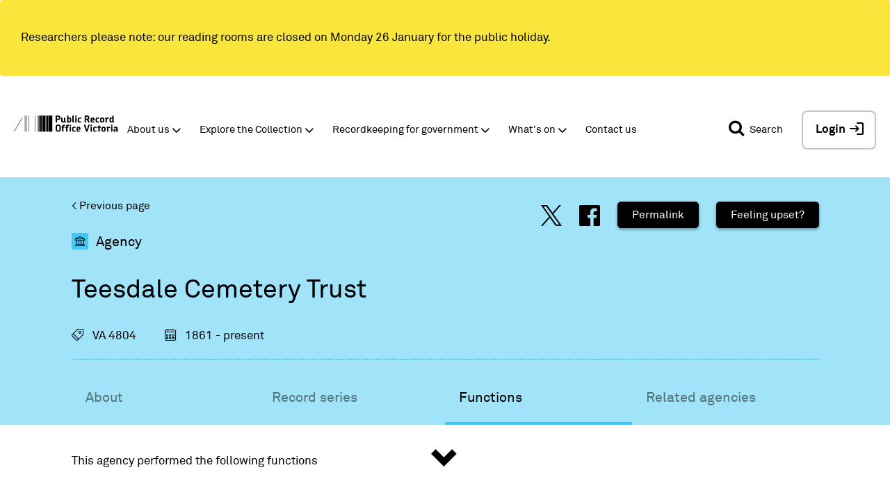

--- FILE ---
content_type: text/html; charset=UTF-8
request_url: https://prov.vic.gov.au/archive/VA4804/functions
body_size: 22520
content:
<!DOCTYPE html>
<html lang="en">
  <head>
    <meta charset="utf-8" />
<script async src="https://www.googletagmanager.com/gtag/js?id=UA-7853323-1"></script>
<script>window.dataLayer = window.dataLayer || [];function gtag(){dataLayer.push(arguments)};gtag("js", new Date());gtag("set", "developer_id.dMDhkMT", true);gtag("config", "UA-7853323-1", {"groups":"default","anonymize_ip":true,"page_placeholder":"PLACEHOLDER_page_path","allow_ad_personalization_signals":false});</script>
<script src="/sites/default/files/hotjar/hotjar.script.js?t972h7"></script>
<link rel="canonical" href="http://prov.vic.gov.au/archive/VA4804/functions" />
<meta name="google-site-verification" content="N-wZFnMNZaCp9-m-xDhAEaPIOCCwQtk3sdorbR4v1Gg" />
<meta name="MobileOptimized" content="width" />
<meta name="HandheldFriendly" content="true" />
<meta name="viewport" content="width=device-width, initial-scale=1.0" />
<link rel="icon" href="/sites/default/files/favicon.jpg" type="image/jpeg" />

    <title>Public Record Office Victoria Collection | PROV</title>
    <link rel="stylesheet" media="all" href="/sites/default/files/css/css_W5gYD5H18gpmViKx8h-8zXvf3lbNrYdbFbGSasFgmts.css?delta=0&amp;language=en&amp;theme=publicrecord&amp;include=[base64]" />
<link rel="stylesheet" media="all" href="/sites/default/files/css/css_F1hUvG1uvu9y1MEzB4CrMMFMPUtRj126siePSo2HQwA.css?delta=1&amp;language=en&amp;theme=publicrecord&amp;include=[base64]" />
<link rel="stylesheet" media="all" href="//cdn.jsdelivr.net/npm/slick-carousel@1.8.1/slick/slick.css" />

    
  </head>
  <body class="archive">
    <noscript><div>Javascript must be enabled for the correct page display</div></noscript>
	  <a class="accessibility" href="#main">Skip to Content</a>
    <div data-sitewide-alert></div>
    <div id="wrapper">
		  <div class="container-fluid">
          <div class="dialog-off-canvas-main-canvas" data-off-canvas-main-canvas>
    
  <div class="page__header">
  <header id="header" role="banner">
        <div class="page__header-mobile">
              <div class="page__header-top-mobile">
          <div class="page__header-top-mobile-inner-wrapper">
            

                          <div class="page__header-top-mobile-left">
                
<div id="block-prov-system-branding-mini-block">
  
    
      <div class="logo">
  <a href="/" title="Home" rel="home">
          <img src="/themes/publicrecord/logo.svg" alt="Home" />
      </a>
</div>


  </div>

<div class="openid-connect-login-form" data-drupal-selector="openid-connect-login-form" id="block-openid-connect-login">
  
    
      <form action="/archive/VA4804/functions" method="post" id="openid-connect-login-form" accept-charset="UTF-8">
  <div><input data-drupal-selector="edit-openid-connect-client-keycloak-login" type="submit" id="edit-openid-connect-client-keycloak-login" name="keycloak" value="Login / Register" class="button js-form-submit form-submit" />
</div><input data-drupal-selector="form-m1-8z-vuihqoxehvzz9hckhrcx9u-efg4mhlosrzpne" type="hidden" name="form_build_id" value="form-m1_8Z-vUihqOxEHVzZ9HCKhRcX9u-Efg4MhLOSRZpnE" />
<input data-drupal-selector="edit-openid-connect-login-form" type="hidden" name="form_id" value="openid_connect_login_form" />

</form>

  </div>


              </div>
            
                          <div class="page__header-top-mobile-right">
                <div class="page__header-top-mobile-right-search">
                  <a aria-expanded="false" class="prov-simple-search__advance-search-link popup-trigger mobile" data-target="advance-search" href="#">
                    <span class="icon-search"></span>
                  </a>
                </div>
                <div class="page__header-top-mobile-right-hamburger">
                  
<div class="openid-connect-login-form" data-drupal-selector="openid-connect-login-form" id="block-openid-connect-login">
  
    
      <form action="/archive/VA4804/functions" method="post" id="openid-connect-login-form" accept-charset="UTF-8">
  <div><input data-drupal-selector="edit-openid-connect-client-keycloak-login" type="submit" id="edit-openid-connect-client-keycloak-login" name="keycloak" value="Login / Register" class="button js-form-submit form-submit" />
</div><input data-drupal-selector="form-o-sdfeuk-uebptldcavl-moeyejundjs4s73getyc5k" type="hidden" name="form_build_id" value="form-o-SdFeuk-uEBpTLDcAVL-moeyEJUNDJs4s73Getyc5k" />
<input data-drupal-selector="edit-openid-connect-login-form" type="hidden" name="form_id" value="openid_connect_login_form" />

</form>

  </div>

<div id="block-responsive-menu-toggle" class="responsive-menu-toggle-wrapper responsive-menu-toggle">
  
    
      <a id="toggle-icon" class="toggle responsive-menu-toggle-icon" title="Menu" href="#off-canvas">
  <span class="icon"></span><span class="label">Menu</span>
</a>
  </div>


                </div>
              </div>
                      </div>
        </div>
      
          </div>

        
              <div class="page__header-bottom">
        

                  <div class="page__header-bottom-top">
            

                          <div class="page__header-bottom-top-left">
                
<div id="block-system-branding-block">
  
    
        <div class="logo pull-left">
      <a href="/" title="Home" rel="home">
        <img src="/themes/publicrecord/logo.svg" alt="Home" />
      </a>
    </div>
    
  
</div>


              </div>
            
                          <div class="page__header-bottom-top-right">
                
<div id="block-prov-mini-search-block">
  
    
      <div class="prov-mini-search search-bar">
  <div class="prov-mini-search__mini">
    <button id="pv_simple_search_btn" class="pv_simple_search_submit"><span
        class="pv_simple_search_btn__label">Search</span><span class="icon-search"></span></button>
  </div>

  <div class="prov-mini-search__full">
    <button id="pv_simple_search_btn" class="pv_simple_search_submit"><span
        class="sr-only">Search</span><span class="icon-search"></span></button>

    <div class="search-form simple-search-keyword-wrapper" action="#">
      <fieldset>
        <legend class="accessibility">Search</legend>
        <label for="pv_simple_search_criteria_fld" class="pv_simple_search_criteria_lbl">Search</label>
        <input id="pv_simple_search_criteria_fld" class="pv_simple_search" type="search" placeholder="Search..."
               title="Search our website..">
      </fieldset>
    </div>

    <div class="search-in-wrap select-wrap">
      <label for="search_source" class="hidden">Select</label>
      <select class="search-source" id="search_source" name="search_source">
        <option value="Collection">Collection</option>
        <option value="Website">Website</option>
      </select>
    </div>

    <a aria-expanded="false" class="prov-mini-search__advance-btn popup-trigger" data-target="advance-search" href="#">
      <span class="prov-icon-equalizer"></span>
    </a>
  </div>
</div>

    
  </div>

<div class="openid-connect-login-form" data-drupal-selector="openid-connect-login-form-2" id="block-openid-connect-login--2">
  
    
      <form action="/archive/VA4804/functions" method="post" id="openid-connect-login-form--2" accept-charset="UTF-8">
  <div><input data-drupal-selector="edit-openid-connect-client-keycloak-login" type="submit" id="edit-openid-connect-client-keycloak-login--2" name="keycloak" value="Login / Register" class="button js-form-submit form-submit" />
</div><input data-drupal-selector="form-tbl-r30slrvxfybpl4f7mqwjniyckep-uavk7amdsgq" type="hidden" name="form_build_id" value="form-tbL-R30SLRVxfYbPL4F7MqWjNIYcKeP_uaVK7aMdSGQ" />
<input data-drupal-selector="edit-openid-connect-login-form-2" type="hidden" name="form_id" value="openid_connect_login_form" />

</form>

  </div>


              </div>
                      </div>
        
                  <div class="page__header-bottom-left">
            
<div id="block-system-branding-block--2">
  
    
        <div class="logo pull-left">
      <a href="/" title="Home" rel="home">
        <img src="/themes/publicrecord/logo.svg" alt="Home" />
      </a>
    </div>
    
  
</div>
  
              <ul class="nav navbar-nav main-menu">
              <li>
        <a href="/about-us" class="dropdown-toggle" target="_self" data-toggle="dropdown" role="button" aria-haspopup="true" aria-expanded="false" data-drupal-link-system-path="node/166">About us</a>
                                        <div class="dropdown-menu">
            <ul>
              <li>
        <a href="/about-us/careers" target="" data-drupal-link-system-path="node/176">Careers</a>
              </li>
          <li>
        <a href="/about-us/legislation-and-governance" target="" data-drupal-link-system-path="node/196">Legislation and governance</a>
              </li>
          <li>
        <a href="/about-us/partnerships-and-collaborations" target="" data-drupal-link-system-path="node/231">Partnerships and collaborations</a>
              </li>
          <li>
        <a href="/about-us/our-blog" target="" data-drupal-link-system-path="node/484">Our blog</a>
              </li>
          <li>
        <a href="/community" class="dark-blue" target="" data-drupal-link-system-path="node/411">Community collections and PODS</a>
              </li>
          <li>
        <a href="/about-us/media-releases" data-drupal-link-system-path="node/2565">Media releases</a>
              </li>
          <li>
        <a href="/about-us/i-want-volunteer" target="" data-drupal-link-system-path="node/797">I want to volunteer</a>
              </li>
          <li>
        <a href="/koorie-services" class="orange" target="" data-drupal-link-system-path="node/464">Koorie services</a>
              </li>
          <li>
        <a href="/community/grants-and-awards" target="" data-drupal-link-system-path="node/435">Grants and awards</a>
              </li>
        </ul>
          </div>
      
              </li>
          <li>
        <a href="/explore-collection" class="green dropdown-toggle" target="_self" data-toggle="dropdown" role="button" aria-haspopup="true" aria-expanded="false" data-drupal-link-system-path="node/261">Explore the Collection</a>
                                        <div class="dropdown-menu">
            <ul>
              <li>
        <a href="/explore-collection/where-start" target="" data-drupal-link-system-path="node/1312">Where to start</a>
              </li>
          <li>
        <a href="/copying-services-public-users" data-drupal-link-system-path="node/1851">Copying services</a>
              </li>
          <li>
        <a href="/explore-collection/explore-archives-topic" target="" data-drupal-link-system-path="node/266">Explore archives by topic</a>
              </li>
          <li>
        <a href="/explore-collection/online-collections" target="" data-drupal-link-system-path="node/381">Online Collections</a>
              </li>
          <li>
        <a href="/explore-collection/online-galleries-and-exhibitions" target="" data-drupal-link-system-path="node/296">Online Galleries and Exhibitions</a>
              </li>
          <li>
        <a href="/explore-collection/photographic-collections" target="" data-drupal-link-system-path="node/1798">Photographic collections</a>
              </li>
          <li>
        <a href="/explore-collection/publications-0" target="" data-drupal-link-system-path="node/1853">Publications</a>
              </li>
          <li>
        <a href="https://prov.vic.gov.au/explore-collection/provenance">Provenance Journal</a>
              </li>
          <li>
        <a href="/explore-collection/researcher-resources" data-drupal-link-system-path="node/4095">Researcher resources</a>
              </li>
          <li>
        <a href="/photowall" data-drupal-link-system-path="node/4155">Search digitised photos</a>
              </li>
        </ul>
          </div>
      
              </li>
          <li>
        <a href="/recordkeeping-government" class="blue dropdown-toggle" target="_self" title="Information management and recordkeeping for government" data-toggle="dropdown" role="button" aria-haspopup="true" aria-expanded="false" data-drupal-link-system-path="node/446">Recordkeeping for government</a>
                                        <div class="dropdown-menu">
            <ul>
              <li>
        <a href="/recordkeeping-government/getting-started" data-drupal-link-system-path="node/2589">Getting started</a>
              </li>
          <li>
        <a href="/recordkeeping-government/a-z-topics" data-drupal-link-system-path="node/458">A-Z Topics</a>
              </li>
          <li>
        <a href="/recordkeeping-government/standards-framework" data-drupal-link-system-path="node/2485">Standards framework</a>
              </li>
          <li>
        <a href="/recordkeeping-government/standards-policies-rdas" data-drupal-link-system-path="node/459">Standards, Policies &amp; RDAs</a>
              </li>
          <li>
        <a href="/recordkeeping-government/how-long-should-records-be-kept" target="" title="Find guidance about retention and disposal of records" data-drupal-link-system-path="node/1241">How long should records be kept?</a>
              </li>
          <li>
        <a href="https://prov.vic.gov.au/recordkeeping-government/vers">Victorian Electronic Records Strategy (VERS)</a>
              </li>
          <li>
        <a href="/recordkeeping-government/transferring-records" target="" title="Find guidance about how to transfer records to PROV" data-drupal-link-system-path="node/1223">Transferring records to PROV</a>
              </li>
          <li>
        <a href="/recordkeeping-government/learning-resources-tools" target="" title="Find our document library, training, tools and case studies" data-drupal-link-system-path="node/1233">Learning, resources &amp; tools</a>
              </li>
          <li>
        <a href="/recordkeeping-government/research-projects" target="" title="Learn about our research and development programs and projects" data-drupal-link-system-path="node/1144">Research &amp; projects</a>
              </li>
          <li>
        <a href="/recordkeeping-government/events-networks-awards" target="" title="Find out about events in Government Services" data-drupal-link-system-path="node/1245">Events, networks &amp; awards</a>
              </li>
          <li>
        <a href="/recordkeeping-government/certified-suppliers-vendors" target="" title="Find out how to make your product or service PROV compliant" data-drupal-link-system-path="node/1180">Certified suppliers &amp; vendors</a>
              </li>
        </ul>
          </div>
      
              </li>
          <li>
        <a href="/whats" class="purple dropdown-toggle" target="_self" data-toggle="dropdown" role="button" aria-haspopup="true" aria-expanded="false" data-drupal-link-system-path="node/460">What&#039;s on</a>
                                        <div class="dropdown-menu">
            <ul>
              <li>
        <a href="/victorian-cabinet-records-1982-92" data-drupal-link-system-path="node/4595">Cabinet records opening</a>
              </li>
          <li>
        <a href="/whats/creative-residence-program" data-drupal-link-system-path="node/4091">Creative in Residence Program</a>
              </li>
          <li>
        <a href="/look-history-eye-podcast" data-drupal-link-system-path="node/3836">Look history in the eye podcast</a>
              </li>
          <li>
        <a href="/whats/public-exhibitions" data-drupal-link-system-path="node/1764">Public exhibitions</a>
              </li>
          <li>
        <a href="/whats/tours-talks-and-training" data-drupal-link-system-path="node/463">Tours, talks and training</a>
              </li>
        </ul>
          </div>
      
              </li>
          <li>
        <a href="/contact-us" data-drupal-link-system-path="node/468">Contact us</a>
              </li>
        </ul>
      




          </div>
        
                  <div class="page__header-bottom-right">
            
<div id="block-prov-mini-search-block--2">
  
    
      <div class="prov-mini-search search-bar">
  <div class="prov-mini-search__mini">
    <button id="pv_simple_search_btn" class="pv_simple_search_submit"><span
        class="pv_simple_search_btn__label">Search</span><span class="icon-search"></span></button>
  </div>

  <div class="prov-mini-search__full">
    <button id="pv_simple_search_btn" class="pv_simple_search_submit"><span
        class="sr-only">Search</span><span class="icon-search"></span></button>

    <div class="search-form simple-search-keyword-wrapper" action="#">
      <fieldset>
        <legend class="accessibility">Search</legend>
        <label for="pv_simple_search_criteria_fld" class="pv_simple_search_criteria_lbl">Search</label>
        <input id="pv_simple_search_criteria_fld" class="pv_simple_search" type="search" placeholder="Search..."
               title="Search our website..">
      </fieldset>
    </div>

    <div class="search-in-wrap select-wrap">
      <label for="search_source" class="hidden">Select</label>
      <select class="search-source" id="search_source" name="search_source">
        <option value="Collection">Collection</option>
        <option value="Website">Website</option>
      </select>
    </div>

    <a aria-expanded="false" class="prov-mini-search__advance-btn popup-trigger" data-target="advance-search" href="#">
      <span class="prov-icon-equalizer"></span>
    </a>
  </div>
</div>

    
  </div>

<div class="openid-connect-login-form" data-drupal-selector="openid-connect-login-form-3" id="block-openid-connect-login--3">
  
    
      <form action="/archive/VA4804/functions" method="post" id="openid-connect-login-form--3" accept-charset="UTF-8">
  <div><input data-drupal-selector="edit-openid-connect-client-keycloak-login" type="submit" id="edit-openid-connect-client-keycloak-login--3" name="keycloak" value="Login / Register" class="button js-form-submit form-submit" />
</div><input data-drupal-selector="form-8p1fuwldjfzq5oobga2d0mdfehshgzl2m712h7wqeya" type="hidden" name="form_build_id" value="form-8p1FuwldjfZQ5OOBGa2d0mDFEhsHgZl2M712h7wQeYA" />
<input data-drupal-selector="edit-openid-connect-login-form-3" type="hidden" name="form_id" value="openid_connect_login_form" />

</form>

  </div>


          </div>
              </div>
    
          <div class="page__secondary-menu">
          
                    <ul class="account-link list-unstyled">
              <li>
        <a href="/user/login" data-drupal-link-system-path="user/login">Log in</a>
              </li>
        </ul>
  




      </div>
      </header>






                

  
            
  

        
  <div class="page__header-bottom-highlight">
    <!--   A KEY TO GENERATE ADVANCED SEARCH FORM  BEGINS-->
    <div id="advanced_search_key_container">
      <div id="QX_POOIEUUREWC" class="search_form_trigger"></div>
    </div>
    <!--   A KEY TO GENERATE ADVANCED SEARCH FORM  ENDS-->

    
    
<div id="block-prov-carousel-block">
  
    
      
  </div>



    
<div id="block-system-breadcrumb-block">
  
    
        <div class="breadcrumb bg-yellow">
    <ul class="list-unstyled">
              <li>
                      <a href="/">Home</a>
                  </li>
              <li>
                      <a href="/archive/VA4804">Public Record Office Victoria Collection</a>
                  </li>
          </ul>
  </div>

  </div>


  </div>
</div>

  

  <main role="main" class="page__main-content-wrapper">
    <a id="main-content" tabindex="-1"></a>
		<div class="row two-column explore-column content-top rmv_primary_wrapper">
		<div class="col-sm-8 content rmv_secondary_wrapper">
		  
<div id="block-system-main-block">
  
    
      <div class="entity_area" data-entity-type="Agency" data-entity-id="4804" data-entity-identifier="VA" data-tab="functions" >
  <div class="pce_full_wrapper pce_full_wrapper_agency agency_light_bg">
    <div class="pce_full">
      <template>
        <p class="back-links">
          <a class="goback">&lt; Back to search results</a>
          <a onclick="javascript:window.history.back();" class="previous-page">&lt; Previous page</a>
        </p>
      </template>

      <div class="topic-share clearfix">
        <a href="https://twitter.com/share?url=https://prov.vic.gov.au/archive/VA4804/functions" target="_blank" class="pce_tip" data-pce-tip="Share via Twitter" >&#xe90a;</a>
        <a href="http://www.facebook.com/sharer/sharer.php?u=https://prov.vic.gov.au/archive/VA4804/functions" target="_blank" class="pce_tip" data-pce-tip="Share via Facebook">&#xe920;</a>
        <a href="#" class="copy_link pce_tip" data-pce-tip="Copy URL">Permalink</a>
        <a href="/how-manage-impact-vicarious-trauma" class="copy_button pce_tip">Feeling upset?</a>
        <input type="text" id="copy_link_text" hidden="hidden" value="https://prov.vic.gov.au/archive/VA4804/functions" />
      </div>

              <h2 class="pce-slogan pce-slogan-agency"><span>Agency</span></h2>
      
      <h1 v-html="title" class="pce_main_title">Title</h1>

      <h4 v-if="typeof text !== 'undefined' && text != ''" v-html="text" class="record-text"></h4>

      
      <div class="pce_icons_wrapper clearfix pce_icons_wrapper_agency">
        <div v-for="(value, key)  in icons" class="icon pce_tip"  v-bind:class="[key, Drupal.pce_clean_class(value)]" v-bind:data-pce-tip="icons_tips[key]" v-html="value"></div>
      </div>

      <div class="pce_scroll_wrapper">
        <div class="pce_tabs_wrapper pce_tabs_wrapper_agency clearfix">
                                   <a href="/archive/VA4804/about" class="pce_tab pce_tab_about  ">About</a>
                                               <a href="/archive/VA4804/record_series" class="pce_tab pce_tab_record-series  ">Record series</a>
                                               <a href="/archive/VA4804/functions" class="pce_tab pce_tab_functions  pce_tab_cur  ">Functions</a>
                                               <a href="/archive/VA4804/related_agencies" class="pce_tab pce_tab_related-agencies  ">Related agencies</a>
                              </div>
      </div>

    </div>
  </div>

  <div class="entity_info_area">
          <div class="entity_info_area">
  <div v-if="intro" v-html="intro" class="pce_intro">Loading ...</div>

  <div class="pce_scroll_wrapper pce_scroll_wrapper_table">
    <div class="pce_table" v-if="pager.total_results > 0">
      <template v-if="showFilters()">
        <form class="keyword-search">
          <input type="text" placeholder="Keyword search..." />
          <input type="submit" value="&#xe902;">
        </form>
      </template>

      <div class="clearfix">
        <form class="rows-update">
          <span class="display-entries">
            Show
            <select class="display-rows-select default">
              <option value="10">10</option>
              <option value="20">20</option>
              <option value="50">50</option>
              <option value="100">100</option>
            </select>
            entries
          </span>
        </form>


        <div class="pce_facets_wrapper" v-if="showFilters()">
          <div class="facet-handle" v-if="facets">Filter results</div>

          <div v-if="sorters && sorters.length" class="pce-sort-results">
            <div class="dropdown-header" >Sort results</div>
            <div class="dropdown-options">
              <template v-for="(sorter) in sorters">
                <div v-bind:data-key="sorter.sort_key" v-bind:class="{'sort-asc' : sorter.sort_type != 'desc'}" v-html="sorter.label"></div>
              </template>
            </div>
          </div>

          <div class="pce-facets">
            <div v-for="(facet, facet_key, index) in facets" v-bind:data-facet-field="facet_key" v-bind:class="facet_key">

              <div v-if="facet_key == 'date_range'" class="pce-facets-block">
                <div class="pce-facets-heading" v-html="facets_labels[facet_key]"></div>
                <div class="pce-facets-body">
                  <div class="date_boxes_wrapper clearfix">
                    <div v-for="(facet_date, facet_date_key, facet_date_index) in facet" class="facet_date_wrapper">
                      <span class="date_box_label" v-if="facet_date_index == 0">Year from</span>
                      <span class="date_box_label" v-else-if="facet_date_index == 1">Year to</span>
                      <input type="text" v-bind:value="facet_date" class="pce_facet_date" v-bind:data-index="facet_date_index"  v-bind:id="'facet_date_' + facet_date_key" />
                    </div>
                  </div>
                  <div id="date_range_slider"></div>
                </div>
              </div>

              <div v-else class="pce-facets-block">
                <div class="pce-facets-heading" v-html="facets_labels[facet_key]"></div>
                <div class="pce-facets-body">
                  <div v-for="(facet_check_num, facet_check_key, facet_check_index) in facet">
                    <input type="checkbox" v-bind:value="facet_check_key" class="pce_facet_ckeck"  v-bind:id="'facet_check_' +facet_key + '_' + facet_check_key" />
                    <label v-bind:for="'facet_check_' +facet_key + '_' + facet_check_key" v-html="facet_check_key.charAt(0).toUpperCase() + facet_check_key.slice(1) + ' (' + facet_check_num + ')'" v-bind:data-facet-field="facet_key" v-bind:data-facet-value="facet_check_key" v-bind:class="{'selected' : is_pce_facet_selected(selected_facets, facet_check_key)}"></label>
                  </div>
                </div>
              </div>
            </div>
          </div>
        </div>
      </div>
      <div class="table_wrapper">
        <table class="sortable_table" :class="{ no_digital_copy: !has_digital_copy }">
          <thead>
            <tr>
              <th v-for="(header) in headers" :class="{'digital_copy_title': header.column === 'digital_copy'}">
                <template v-if="header.column === 'title'"><span v-html="header.label"></span><button type="button" class="scroll-button"><span>Scroll</span></button></template>
                <span v-else v-html="header.label"></span>
              </th>
              <th v-if="!hasSelect">&nbsp;</th>
            </tr>
          </thead>
          <tbody>
            <tr v-for="(doc, doc_key, index) in docs" v-bind:class="{ 'even': index % 2 == 0, 'odd': index % 2 != 0 }">
              <template v-for="(value_text, value_key, value_index) in doc"><td v-if="isColumn(value_key)" v-bind:class="value_key" v-html="value_text"></td></template>
              <template>
                <td v-if="doc.can_select" class="entity_buttons_wrapper">
                    <template v-if="doc.can_select">
  <div class="entity_checkbox_checkbox">
    <span v-if="doc.pid" class="entity_checkbox provicon select_record_checkbox op--select" v-bind:data-record-identifier="doc.pid" data-identifier-type="pid" data-multi-select="true"><i class="select_record_checkbox_content"></i></span>
    <span v-if="doc.box_barcode" class="entity_checkbox provicon select_record_checkbox op--select" v-bind:data-record-identifier="doc.box_barcode" data-identifier-type="box_barcode" data-multi-select="true"><i class="select_record_checkbox_content"></i></span>
  </div>
  </template>                </td>
                <td v-else></td>
              </template>
            </tr>
          </tbody>
        </table>
      </div>

      <div class="pager">
        <div class="page_mngr">
          Page <input type="text" v-bind:value="pager.cur_page" /> of
          <span v-if="!pager.many" v-html="pager.max_pages"></span>
          <span v-else>many</span>

          <div class="page_p_n_w">
            <a href="#" v-bind:class="{'disabled' : pager.cur_page <= 1}" class="page_p_n prev">&#xe919;</a>
            <a href="#" v-bind:class="{'disabled' : pager.cur_page >= pager.max_pages}" class="page_p_n next">&#xe91a;</a>
          </div>
        </div>
        <div class="showing">Showing <span v-html="pager.start + 1"></span> to
          <span v-if="pager.start + pager.rows < pager.total_results" v-html="parseInt(pager.start + pager.rows)"></span>
          <span v-else v-html="pager.total_results"></span>
            of
          <span v-if="!pager.many" v-html="pager.total_results"></span>
          <span v-else>many</span>
        </div>
      </div>
    </div>
  </div>

  <template v-if="typeof record_format !== 'undefined' && record_format.toLowerCase() == 'digital'">
    <p v-html="digital_link" class="entity_info_area pce_intro"></p>
  </template>

  </div>
      </div>
</div>




  </div>

<div class="cultural-sensitivity-popup" id="block-cultural-sensitivity-popup">
  
    
      
            <div><div class="cultural-sensitivity">
<div class="cultural-sensitivity__left">
<p>Material in the Public Record Office Victoria archival collection contains words and descriptions that reflect attitudes and government policies at different times which may be insensitive and upsetting</p>
</div>

<div class="cultural-sensitivity__right">
<div class="cultural-sensitivity__right-content">
<p>Aboriginal and Torres Strait Islander Peoples should be aware the collection and website may contain images, voices and names of deceased persons.</p>

<p>PROV provides advice to researchers wishing to access, publish or re-use records about Aboriginal Peoples</p>
</div>

<div class="cultural-sensitivity__right-buttons"><a class="learn-more" href="https://prov.vic.gov.au/accessing-records-about-aboriginal-peoples">Learn more</a></div>
</div>
</div>
</div>
      
  </div>



		  
		</div>
		
	</div>
	  </main>

  <footer id="footer" class="page__footer footer" role="contentinfo">
  <div class="page__footer-inner-wrapper">
        <div class="page__footer-top">
              <div class="page__footer-top-left">
          
<div class="footer-prov-info desktop" id="block-fixed-block-content-footer-prov-info">
  
    
      
            <div><div class="prov-info__wrapper"><div class="prov-info__address"><h3>Visit</h3><h4>Public Record Ofﬁce Victoria</h4><p>Victorian Archives Centre,&nbsp;99 Shiel St,&nbsp; North Melbourne.&nbsp;</p><p>Opening Hours: Monday to Friday&nbsp;<span style="font-size:17.0051px;">10.00am to 4.30pm.</span><br><span style="font-size:17.0051px;">And the second and last Saturday of every month, Closed on public holidays.</span></p><p><span style="font-size:17.0034px;">Please note:&nbsp;Ballarat, Bendigo and Geelong Centres&nbsp;have different opening times.&nbsp;</span></p><p><a href="https://prov.altarama.com/reft100.aspx?key=Enquiry"><span style="color:white;font-size:17.0034px;"><u>Send us an online enquiry.</u></span></a></p><div class="prov-info__wrapper"><div class="prov-info__address"><p style="color:white;">&nbsp;</p><p>&nbsp;</p></div></div></div></div></div>
      
  </div>


        </div>
      
              <div class="page__footer-top-right">
          
<div class="footer-newsletter" id="block-fixed-block-content-footer-mailing-list-form">
  
    
      
            <div><div class="footer_mailing_list">
<h2>Join our mailing list</h2>
<a class="button footer-mailing-list-button" href="https://prov.vic.gov.au/despatch-subscription">Sign up</a></div>
</div>
      
  </div>

<div id="block-fixed-block-content-footer-social">
  
    
      
            <div><ul class="social-links list-unstyled"><li><a aria-label="Facebook" class="social-links__facebook prov-icon-facebook" href="https://www.facebook.com/PublicRecordOfficeVictoria"> </a></li>
    <li><a aria-label="Twitter" class="social-links__twitter prov-icon-twitter" href="https://twitter.com/PRO_Vic"></a></li>
    <li><a aria-label="Instagram" class="social-links__instagram prov-icon-instagram" href="https://www.instagram.com/vic_archives"></a></li>
</ul></div>
      
  </div>

<div id="block-fixed-block-content-footer-traditional-land-owners">
  
    
      
            <div><div class="traditional-land-owners"><div class="traditional-land-owners__logo"><table style="width:250px;" border="0" cellpadding="1" cellspacing="1"><tbody><tr><td><div data-langcode="en" data-entity-type="file" data-entity-uuid="3c2d57f5-7b15-4b9f-b1f0-2473745428c2" data-embed-button="file_browser" data-entity-embed-display="image:image" data-entity-embed-display-settings="{&quot;image_style&quot;:&quot;thumbnail&quot;,&quot;image_link&quot;:&quot;&quot;}" class="embedded-entity">  <img loading="lazy" src="/sites/default/files/styles/thumbnail/public/2022-11/aus-aboriginal_flag.gif?itok=NVZmfsKU">


</div>
</td><td><div data-langcode="en" data-entity-type="file" data-entity-uuid="ff123ba3-3a6b-47e2-b273-7968da836807" data-embed-button="file_browser" data-entity-embed-display="image:image" data-entity-embed-display-settings="{&quot;image_style&quot;:&quot;thumbnail&quot;,&quot;image_link&quot;:&quot;&quot;}" class="embedded-entity">  <img loading="lazy" src="/sites/default/files/styles/thumbnail/public/2022-11/torres-strait-islander-flag-latest.jpg?itok=CS2QjWDG">


</div>
</td></tr></tbody></table><p>&nbsp;</p><p>PROV acknowledges the Traditional Owners of the land on which our offices are located, and their continuing connection to land, culture and community.</p><p>We pay our respects to Elders past, present and emerging, and extend that respect to all First Nations people.</p></div></div></div>
      
  </div>


        </div>
      
            <div class="footer-block1">
        <div class="hidden-simple-search-form">
          <form accept-charset="UTF-8" id="search-block-form" method="get" action="/search/node">
            <input type="search" id="form-search-footer" class="form-search-footer" value="" name="keys"
                   data-drupal-selector="" placeholder="S" title="">
            <input type="submit" class="button js-form-submit form-submit-footer" value=""
                   id="edit-submit-simple-search" data-drupal-selector="edit-submit">
          </form>
        </div>
      </div>


    </div>

              <div class="page__footer-bottom">
        
<div class="footer-prov-info mobile" id="block-fixed-block-content-footer-prov-info">
  
    
      
            <div><div class="prov-info__wrapper"><div class="prov-info__address"><h3>Visit</h3><h4>Public Record Ofﬁce Victoria</h4><p>Victorian Archives Centre,&nbsp;99 Shiel St,&nbsp; North Melbourne.&nbsp;</p><p>Opening Hours: Monday to Friday&nbsp;<span style="font-size:17.0051px;">10.00am to 4.30pm.</span><br><span style="font-size:17.0051px;">And the second and last Saturday of every month, Closed on public holidays.</span></p><p><span style="font-size:17.0034px;">Please note:&nbsp;Ballarat, Bendigo and Geelong Centres&nbsp;have different opening times.&nbsp;</span></p><p><a href="https://prov.altarama.com/reft100.aspx?key=Enquiry"><span style="color:white;font-size:17.0034px;"><u>Send us an online enquiry.</u></span></a></p><div class="prov-info__wrapper"><div class="prov-info__address"><p style="color:white;">&nbsp;</p><p>&nbsp;</p></div></div></div></div></div>
      
  </div>

<div id="block-prov-copyright-block">
  
    
      <div class="prov-copyright">
  <span class="copyright">Copyright &copy; 2026 PROV</span>
</div>

  </div>
      
                    <ul class="footer-menu list-unstyled">
              <li>
        <a href="/node/2517" target="" data-drupal-link-system-path="node/2517">Accessibility</a>
              </li>
          <li>
        <a href="/copyright-statement" target="" data-drupal-link-system-path="node/1456">Copyright</a>
              </li>
          <li>
        <a href="/disclaimer" target="" data-drupal-link-system-path="node/1457">Disclaimer</a>
              </li>
          <li>
        <a href="/privacy" target="" data-drupal-link-system-path="node/1458">Privacy</a>
              </li>
          <li>
        <a href="http://www.vic.gov.au" target="">State Government of Victoria</a>
              </li>
        </ul>
  


  
<div id="block-prov-footer-logos-block">
  
    
      <div class="prov-footer-logos">
  <ul class="prov-footer-logos__items">
    <li class="prov-footer-logos__item prov"><a href="">
        <svg xmlns="http://www.w3.org/2000/svg" xmlns:xlink="http://www.w3.org/1999/xlink" width="227.334" height="36.667" viewBox="0 0 227.334 36.667"><path fill="#FEEC66" d="M-1258.334-153.167h1140v23.8h-1140z"/><path fill="#FEE60B" d="M-1258.334-129.365h1140v130.9h-1140z"/><path fill="none" stroke="#303030" stroke-width=".298" stroke-miterlimit="10" d="M-1230.085 1.533v-48.02m95.795 48.02v-48.02m127.776 48.02v-48.02m121.096 48.02v-48.02m168.98 48.02v-48.02m141.61 48.02v-48.02m104.72 48.02v-48.02m110.67 48.02v-48.02m111.35 48.02v-48.02"/><text transform="translate(-1222.945 -33.443)" font-family="'AkkuratPro-Regular'" font-size="16.66">About</text><text transform="translate(-1222.945 -15.6)" font-family="'AkkuratPro-Regular'" font-size="16.66">Us</text><text transform="translate(-1127.15 -33.443)" font-family="'AkkuratPro-Regular'" font-size="16.66">Expl</text><text transform="translate(-1093.764 -33.435)"><tspan x="0" y="0" font-family="'AkkuratPro-Regular'" font-size="16.66">o</tspan><tspan x="9.146" y="0" font-family="'AkkuratPro-Regular'" font-size="16.66">r</tspan><tspan x="14.444" y="0" font-family="'AkkuratPro-Regular'" font-size="16.66">e the</tspan></text><text transform="translate(-1127.15 -15.593)"><tspan x="0" y="0" font-family="'AkkuratPro-Regular'" font-size="16.66">A</tspan><tspan x="10.196" y="0" font-family="'AkkuratPro-Regular'" font-size="16.66">r</tspan><tspan x="15.36" y="0" font-family="'AkkuratPro-Regular'" font-size="16.66">c</tspan><tspan x="22.708" y="0" font-family="'AkkuratPro-Regular'" font-size="16.66">hi</tspan><tspan x="35.852" y="0" font-family="'AkkuratPro-Regular'" font-size="16.66">v</tspan><tspan x="43.782" y="0" font-family="'AkkuratPro-Regular'" font-size="16.66">es</tspan></text><text transform="translate(-999.368 -33.435)"><tspan x="0" y="0" font-family="'AkkuratPro-Regular'" font-size="16.66">Sea</tspan><tspan x="24.59" y="0" font-family="'AkkuratPro-Regular'" font-size="16.66">r</tspan><tspan x="29.754" y="0" font-family="'AkkuratPro-Regular'" font-size="16.66">c</tspan><tspan x="37.118" y="0" font-family="'AkkuratPro-Regular'" font-size="16.66">h the</tspan></text><text transform="translate(-999.368 -15.593)"><tspan x="0" y="0" font-family="'AkkuratPro-Regular'" font-size="16.66">Col</tspan><tspan x="22.74" y="0" font-family="'AkkuratPro-Regular'" font-size="16.66">l</tspan><tspan x="26.605" y="0" font-family="'AkkuratPro-Regular'" font-size="16.66">e</tspan><tspan x="34.952" y="0" font-family="'AkkuratPro-Regular'" font-size="16.66">c</tspan><tspan x="42.333" y="0" font-family="'AkkuratPro-Regular'" font-size="16.66">tion</tspan></text><text transform="translate(-878.267 -33.435)" font-family="'AkkuratPro-Regular'" font-size="16.66">R</text><text transform="translate(-867.41 -33.435)"><tspan x="0" y="0" font-family="'AkkuratPro-Regular'" font-size="16.66">eco</tspan><tspan x="24.957" y="0" font-family="'AkkuratPro-Regular'" font-size="16.66">r</tspan><tspan x="30.121" y="0" font-family="'AkkuratPro-Regular'" font-size="16.66">d</tspan><tspan x="39.517" y="0" font-family="'AkkuratPro-Regular'" font-size="16.66">k</tspan><tspan x="47.181" y="0" font-family="'AkkuratPro-Regular'" font-size="16.66">eeping</tspan></text><text transform="translate(-878.273 -15.593)"><tspan x="0" y="0" font-family="'AkkuratPro-Regular'" font-size="16.66">f</tspan><tspan x="4.631" y="0" font-family="'AkkuratPro-Regular'" font-size="16.66">or G</tspan><tspan x="33.52" y="0" font-family="'AkkuratPro-Regular'" font-size="16.66">ov</tspan><tspan x="50.512" y="0" font-family="'AkkuratPro-Regular'" font-size="16.66">e</tspan><tspan x="58.859" y="0" font-family="'AkkuratPro-Regular'" font-size="16.66">r</tspan><tspan x="64.39" y="0" font-family="'AkkuratPro-Regular'" font-size="16.66">nment</tspan></text><text transform="translate(-709.29 -33.435)"><tspan x="0" y="0" font-family="'AkkuratPro-Regular'" font-size="16.66">In</tspan><tspan x="13.228" y="0" font-family="'AkkuratPro-Regular'" font-size="16.66"> </tspan><tspan x="16.343" y="0" font-family="'AkkuratPro-Regular'" font-size="16.66">The</tspan></text><text transform="translate(-709.29 -15.593)" font-family="'AkkuratPro-Regular'" font-size="16.66">Community</text><text transform="translate(-567.68 -33.435)" font-family="'AkkuratPro-Regular'" font-size="16.66">Wha</text><text transform="translate(-534.318 -33.435)"><tspan x="0" y="0" font-family="'AkkuratPro-Regular'" font-size="16.66">t</tspan><tspan x="5.515" y="0" font-family="'AkkuratPro-Regular'" font-size="16.66" letter-spacing="-1">’</tspan><tspan x="7.896" y="0" font-family="'AkkuratPro-Regular'" font-size="16.66">s</tspan></text><text transform="translate(-567.688 -15.6)" font-family="'AkkuratPro-Regular'" font-size="16.66">On</text><text transform="translate(-462.964 -33.443)" font-family="'AkkuratPro-Regular'" font-size="16.66">K</text><text transform="translate(-452.185 -33.435)" font-family="'AkkuratPro-Regular'" font-size="16.66">oorie</text><text transform="translate(-462.964 -15.593)" font-family="'AkkuratPro-Regular'" font-size="16.66">Services</text><text transform="translate(-352.29 -33.435)"><tspan x="0" y="0" font-family="'AkkuratPro-Regular'" font-size="16.66">R</tspan><tspan x="8.813" y="0" font-family="'AkkuratPro-Regular'" font-size="16.66">eading</tspan></text><text transform="translate(-352.29 -15.593)"><tspan x="0" y="0" font-family="'AkkuratPro-Regular'" font-size="16.66">R</tspan><tspan x="8.813" y="0" font-family="'AkkuratPro-Regular'" font-size="16.66">ooms</tspan></text><text transform="translate(-240.935 -33.435)" font-family="'AkkuratPro-Regular'" font-size="16.66">Contac</text><text transform="translate(-186.83 -33.435)" font-family="'AkkuratPro-Regular'" font-size="16.66">t</text><text transform="translate(-240.948 -15.6)" font-family="'AkkuratPro-Regular'" font-size="16.66">Us</text><defs><path id="a" d="M-15.768-15.6h258.68v67.782H-15.77z"/></defs><clipPath id="b"><use xlink:href="#a" overflow="visible"/></clipPath><path clip-path="url(#b)" d="M69.09.246h.428c.104 0 .19.085.19.19v35.71c0 .104-.086.19-.19.19h-.428c-.105 0-.19-.086-.19-.19V.436c0-.106.084-.19.19-.19m-7.214 36.09h5.968c.105 0 .19-.087.19-.19V.436c0-.107-.085-.19-.19-.19h-5.968c-.104 0-.19.083-.19.19v35.71c0 .102.085.19.19.19m-5.02 0h3.716c.105 0 .19-.088.19-.19V.436c0-.108-.085-.19-.19-.19h-3.717c-.104 0-.19.082-.19.19v35.71c0 .1.086.19.19.19m13.965 0h3.89c.106 0 .19-.09.19-.19V.435c0-.108-.084-.19-.19-.19h-3.89c-.104 0-.19.082-.19.19v35.71c0 .1.086.19.19.19m5.078 0h7.47c.103 0 .188-.09.188-.19V.435c0-.108-.085-.19-.19-.19H75.9c-.104 0-.19.082-.19.19v35.71c0 .1.086.19.19.19m-21.812 0h1.466c.104 0 .19-.09.19-.19V.435c0-.108-.086-.19-.19-.19h-1.466c-.105 0-.19.082-.19.19v35.71c0 .1.084.19.19.19m-53.844-.31l.37.21c.092.053.208.02.26-.07L18.62 5.477c.053-.09.022-.207-.07-.26l-.37-.214c-.09-.053-.207-.02-.26.07L.175 35.766c-.053.09-.022.206.068.26m23.656.308h.425c.104 0 .19-.085.19-.19V.434c0-.103-.086-.19-.19-.19H23.9c-.106 0-.19.087-.19.19v35.71c0 .106.084.19.19.19m27.936 0h.428c.104 0 .19-.084.19-.19V.434c0-.102-.086-.19-.19-.19h-.428c-.104 0-.19.088-.19.19v35.71c0 .107.085.19.19.19m-5.83 0h.43c.105 0 .19-.083.19-.19V.434c0-.1-.086-.19-.19-.19h-.43c-.103 0-.188.09-.188.19v35.71c0 .108.085.19.19.19m-13.164 0h.43c.103 0 .188-.082.188-.19V.435c0-.1-.084-.19-.188-.19h-.43c-.103 0-.19.09-.19.19v35.71c0 .108.086.19.19.19m-6.347 0h.428c.104 0 .19-.082.19-.19V.435c0-.1-.086-.19-.19-.19h-.428c-.104 0-.19.09-.19.19v35.71c0 .108.086.19.19.19m127.548-21.73V1.74c0-.843.627-1.492 1.47-1.492h4.087c3.35 0 5.016 1.58 5.016 4.41v.844c0 1.815-.858 3.112-2.437 3.782.93 1.58 1.7 3.07 2.46 4.714.518 1.167-.433 2.096-1.427 2.096-.497 0-.973-.215-1.296-.907-.843-1.817-1.736-3.502-2.84-5.32h-2.067v4.736c0 .843-.65 1.49-1.493 1.49s-1.47-.647-1.47-1.49m3.01-7.437h2.442c1.23 0 2.18-.54 2.18-1.664V4.66c0-1.082-.69-1.623-2.097-1.623h-2.528v4.13zM102.13 26.002v4.475c0 2.962-1.448 5.858-5.643 5.858-4.236 0-5.62-2.896-5.62-5.858v-4.475c0-2.962 1.384-5.837 5.62-5.837 4.195 0 5.643 2.875 5.643 5.837m-2.982-.097c0-1.815-.584-3.134-2.66-3.134-2.074 0-2.658 1.3-2.658 3.138v4.476c0 1.86.584 3.156 2.658 3.156 2.076 0 2.66-1.34 2.66-3.156V25.91zM90.84 14.603V1.74c0-.843.628-1.492 1.473-1.492h4.106c3.735 0 4.95 2.292 4.95 4.454v1.123c0 2.595-1.776 4.346-4.82 4.346H93.8v4.436c0 .843-.65 1.49-1.49 1.49-.846 0-1.473-.647-1.473-1.49M93.8 7.472h2.615c1.49 0 1.965-.844 1.965-1.71V4.77c0-.843-.41-1.71-2.226-1.71H93.8v4.41zm34.707 8.086c.41.324.91.474 1.364.474.844 0 1.47-.347 1.47-1.19 0-.41-.173-.69-.41-.865-.345-.28-.65-.453-.65-1.21V1.695c0-.8-.646-1.448-1.446-1.448s-1.47.65-1.47 1.448v11.33c0 1.21.475 2.03 1.145 2.53m54.033.473c.93 0 1.88-.11 2.81-.606.498-.28.822-.778.584-1.49-.193-.628-.863-.91-1.447-.65-.69.325-1.23.368-1.75.368-1.21 0-1.794-.91-1.794-2.378v-1.99c0-1.49.69-2.377 1.9-2.377.713 0 1.145.13 1.643.368.584.26 1.232 0 1.47-.627.26-.692-.065-1.168-.56-1.493-.846-.496-1.95-.626-2.834-.626-3.005 0-4.54 2.29-4.54 5.08v1.513c0 2.83 1.32 4.906 4.518 4.906M135.152 3.49c.886 0 1.62-.692 1.62-1.62s-.734-1.622-1.62-1.622c-.93 0-1.644.692-1.644 1.62s.715 1.622 1.644 1.622m52.608 7.936V9.133c0-2.506 1.428-4.604 4.646-4.604 3.223 0 4.648 2.094 4.648 4.6v2.293c0 2.507-1.426 4.603-4.648 4.603-3.218 0-4.646-2.097-4.646-4.604m2.918 0c0 1.296.54 1.988 1.73 1.988 1.21 0 1.73-.69 1.73-1.987v-2.27c0-1.298-.52-1.99-1.73-1.99-1.19 0-1.73.692-1.73 1.99v2.27zm26.273 4.603c-.45 0-.95-.15-1.36-.475-.13-.11-.26-.24-.41-.39-.71.54-1.77.865-2.72.865-2.855 0-4.174-1.6-4.174-4.626V9.65c0-3.178 1.016-5.123 3.955-5.123.845 0 1.688.256 2.293.67l-.02-3.506c0-.8.67-1.447 1.47-1.447.8 0 1.47.65 1.47 1.448v11.07c0 .758.216.93.563 1.21.237.174.39.455.39.865-.003.843-.608 1.19-1.452 1.19m-2.42-8.367c-.454-.41-1.08-.67-1.6-.67-1.276 0-1.73.735-1.73 2.097v2.53c0 1.296.477 1.945 1.75 1.945.542 0 1.083-.196 1.58-.584v-5.31zm-37.34 19.55c.714 0 1.146.13 1.644.368.584.26 1.232 0 1.47-.626.26-.692-.065-1.168-.562-1.492-.844-.497-1.946-.626-2.832-.626-3.006 0-4.54 2.29-4.54 5.08v1.512c0 2.832 1.317 4.908 4.518 4.908.93 0 1.884-.108 2.81-.606.5-.28.824-.778.586-1.49-.193-.63-.863-.91-1.447-.65-.69.325-1.232.368-1.752.368-1.21 0-1.793-.91-1.793-2.378v-1.99c0-1.49.69-2.377 1.9-2.377m11.652-2.248h-1.664v-1.47c0-.8-.647-1.47-1.446-1.47-.8 0-1.472.67-1.472 1.47v1.47h-1.742c-.67 0-1.19.52-1.19 1.188 0 .67.52 1.21 1.19 1.21h1.738v7.525c0 .8.628 1.45 1.47 1.45.8 0 1.45-.65 1.45-1.45v-7.523h1.665c.67 0 1.19-.54 1.19-1.21 0-.67-.52-1.19-1.19-1.19m-20.375-.128c-.844 0-1.47.67-1.47 1.47v8.58c0 .8.626 1.45 1.47 1.45.8 0 1.447-.65 1.447-1.45v-8.58c0-.8-.647-1.47-1.448-1.47m0-4.282c-.93 0-1.645.692-1.645 1.62 0 .93.714 1.622 1.643 1.622.886 0 1.62-.692 1.62-1.62 0-.93-.736-1.622-1.623-1.622m31.607 8.886v2.292c0 2.507-1.426 4.604-4.647 4.604-3.22 0-4.647-2.097-4.647-4.604v-2.29c0-2.507 1.427-4.604 4.646-4.604 3.22 0 4.647 2.097 4.647 4.604m-2.917.02c0-1.296-.52-1.988-1.73-1.988-1.187 0-1.728.692-1.728 1.99v2.27c0 1.295.54 1.987 1.73 1.987 1.21 0 1.728-.696 1.728-1.99v-2.27zm-22.19-14.122c-1.21.54-2.354.69-3.394.69-3.35 0-4.54-2.225-4.54-4.733v-2.01c0-2.53 1.41-4.756 4.563-4.756 3.286 0 4.52 2.18 4.52 4.69v.93c0 .58-.455 1.034-.996 1.034h-5.166v.412c0 1.296.587 2.052 1.796 2.052 1.06 0 1.666-.15 2.422-.477.583-.236 1.232.11 1.404.736.193.67-.065 1.19-.606 1.427M169.952 9h3.353v-.28c0-1.232-.498-1.924-1.645-1.924-1.145 0-1.707.69-1.707 1.923V9zm43.364 11.55c-.93 0-1.643.693-1.643 1.62 0 .93.715 1.623 1.645 1.623.885 0 1.62-.692 1.62-1.62.002-.93-.735-1.622-1.62-1.622m13.75 14.594c0 .844-.584 1.19-1.47 1.19-.584 0-1.06-.216-1.34-.454-.153-.108-.282-.26-.433-.454-.843.714-2.01.908-2.962.908-2.615 0-3.89-1.32-3.89-3.373v-.15c0-2.053 1.49-3.285 4.28-3.285h1.923v-.41c0-1.276-.322-1.967-1.64-1.967-.933 0-1.45.214-1.947.474-1.43.736-2.575-1.123-1.256-1.99.928-.603 2.29-.797 3.436-.797 3.115 0 4.324 1.405 4.324 4.625v3.61c0 .76.24.93.563 1.21.24.195.412.455.412.865m-3.89-3.523h-1.58c-1.298 0-1.73.52-1.73 1.232v.15c0 .802.5 1.255 1.623 1.255 1.014 0 1.684-.54 1.684-1.687v-.95zM106.69 16.03c1.385 0 2.423-.41 3.18-1.102.15.26.344.474.562.627.41.324.907.474 1.362.474.843 0 1.47-.35 1.47-1.19 0-.41-.173-.69-.412-.867-.345-.28-.647-.453-.647-1.21V5.998c0-.8-.65-1.47-1.45-1.47-.8 0-1.47.67-1.47 1.47v6.398c-.366.54-.993.886-1.793.886-1.254 0-1.516-.67-1.516-1.664V6c0-.8-.67-1.47-1.47-1.47-.8 0-1.45.67-1.45 1.47v5.987c0 2.4 1.04 4.042 3.633 4.042m106.62 8.803c-.843 0-1.47.67-1.47 1.47v8.58c0 .8.63 1.45 1.47 1.45.8 0 1.45-.65 1.45-1.45v-8.58c0-.8-.65-1.47-1.45-1.47m-3.598.345c-.322-.195-.756-.324-1.34-.324-.69 0-2.032.15-3.004 1.362-.28-.543-.778-.997-1.578-1.19-.064-.023-.15-.045-.24-.045h-.214c-.89 0-1.45.347-1.45 1.19 0 .41.15.67.39.844.345.322.647.473.647 1.23v6.637c0 .8.626 1.45 1.47 1.45.8 0 1.45-.65 1.45-1.45v-6.01c.258-.93.992-1.252 1.857-1.252.584 0 .69.022.93.087.844.172 1.405-.304 1.6-.974.17-.583.02-1.21-.52-1.555m-7.098-10.598V8.57c.26-.93.994-1.255 1.857-1.255.584 0 .692.022.932.086.843.175 1.404-.3 1.6-.97.172-.583.02-1.21-.52-1.555-.324-.194-.758-.324-1.342-.324-.69 0-2.03.153-3.003 1.364-.28-.54-.778-.995-1.58-1.19-.063-.02-.15-.042-.237-.042h-.215c-.888 0-1.45.347-1.45 1.19 0 .41.15.67.39.844.345.323.647.474.647 1.23v6.64c0 .798.627 1.446 1.472 1.446.8 0 1.447-.65 1.447-1.448m-77.55-5.06v1.837c0 3.007-1.32 4.67-4.15 4.67-1.015 0-2.03-.323-2.744-.842-.107.15-.238.26-.39.368-.41.324-.906.474-1.36.474-.844 0-1.45-.347-1.45-1.19 0-.41.152-.69.392-.865.345-.28.56-.453.56-1.21V1.695c0-.8.67-1.45 1.47-1.45.803 0 1.45.65 1.45 1.45V5.37c.583-.453 1.47-.842 2.42-.842 2.96 0 3.804 1.815 3.804 4.993m-2.895-.473c0-1.32-.432-2.054-1.665-2.054-.584 0-1.21.283-1.664.736v5.275c.453.345 1.037.562 1.58.562 1.23 0 1.75-.67 1.75-1.967V9.05zm.846 15.79c-.842 0-1.47.668-1.47 1.468v8.582c0 .8.628 1.45 1.47 1.45.8 0 1.45-.65 1.45-1.45v-8.582c0-.8-.65-1.47-1.45-1.47m0-4.28c-.93 0-1.642.69-1.642 1.62 0 .93.715 1.62 1.645 1.62.885 0 1.62-.69 1.62-1.62 0-.93-.736-1.62-1.62-1.62m-12.733 0h-1.036c-2.79 0-4.173 1.62-4.173 4.323v.087h-.323c-.67 0-1.19.52-1.19 1.188 0 .67.52 1.21 1.19 1.21h.324v7.525c0 .8.626 1.45 1.47 1.45.8 0 1.45-.65 1.45-1.45v-7.523h1.383c.67 0 1.188-.54 1.188-1.21 0-.67-.52-1.19-1.187-1.19h-1.384v-.086c0-1.277.517-1.774 1.62-1.774h.67c.69 0 1.275-.562 1.275-1.275 0-.69-.584-1.275-1.276-1.275m8.53 0h-1.036c-2.79 0-4.172 1.62-4.172 4.324v.086h-.326c-.67 0-1.188.52-1.188 1.188 0 .67.52 1.21 1.188 1.21h.326v7.525c0 .8.625 1.45 1.47 1.45.8 0 1.448-.65 1.448-1.45v-7.524h1.383c.67 0 1.188-.54 1.188-1.21 0-.67-.52-1.19-1.186-1.19h-1.384v-.086c0-1.277.52-1.774 1.62-1.774h.67c.693 0 1.277-.562 1.277-1.275 0-.69-.584-1.274-1.275-1.274m44.54-.367c-.584 0-1.103.323-1.297 1.036-.93 3.222-1.966 6.702-3.177 10.183-1.19-3.46-2.162-6.92-3.092-10.117-.237-.76-.8-1.104-1.382-1.104-.867 0-1.838.777-1.492 1.902 1.146 4.086 2.486 8.258 4.02 12.69.412 1.19 1.018 1.556 1.86 1.556.757 0 1.448-.41 1.86-1.557 1.556-4.475 2.918-8.692 4.106-12.82.348-1.06-.56-1.773-1.404-1.773m-18.073 9.34v.93c0 .583-.457 1.036-.996 1.036h-5.17v.41c0 1.3.585 2.056 1.796 2.056 1.06 0 1.664-.15 2.42-.476.586-.237 1.234.108 1.406.735.195.67-.064 1.19-.605 1.426-1.21.54-2.354.692-3.394.692-3.35 0-4.54-2.227-4.54-4.735v-2.01c0-2.53 1.407-4.755 4.563-4.755 3.286 0 4.52 2.183 4.52 4.69m-2.81-.497c0-1.232-.5-1.924-1.645-1.924s-1.71.692-1.71 1.924v.28h3.354v-.28zm1.36-22.122c.712 0 1.144.13 1.64.368.585.26 1.234 0 1.47-.627.26-.693-.063-1.17-.56-1.494-.844-.496-1.947-.626-2.834-.626-3.004 0-4.538 2.29-4.538 5.08v1.512c0 2.83 1.316 4.906 4.516 4.906.93 0 1.88-.11 2.81-.606.5-.28.823-.778.585-1.49-.193-.628-.864-.91-1.448-.65-.69.325-1.232.368-1.75.368-1.21 0-1.794-.91-1.794-2.378V9.28c0-1.49.69-2.377 1.903-2.377M136.6 6c0-.8-.648-1.47-1.447-1.47-.844 0-1.47.67-1.47 1.47v8.582c0 .8.626 1.447 1.47 1.447.8 0 1.447-.65 1.447-1.45V6zm-5.075 21.213c.713 0 1.145.13 1.642.368.584.26 1.233 0 1.47-.623.26-.692-.064-1.168-.562-1.492-.842-.497-1.945-.626-2.832-.626-3.004 0-4.538 2.29-4.538 5.08v1.51c0 2.83 1.317 4.908 4.518 4.908.93 0 1.882-.108 2.81-.606.498-.28.822-.776.584-1.49-.194-.63-.864-.91-1.448-.65-.69.327-1.235.37-1.755.37-1.21 0-1.794-.91-1.794-2.38v-1.99c0-1.49.69-2.375 1.9-2.375"/><path fill="#FFF" d="M-500.764-108.02h341.14v36.244h-341.14z"/><text transform="translate(-491.244 -83.376)"><tspan x="0" y="0" fill="#666766" font-family="'AkkuratPro-Regular'" font-size="16.66">Sea</tspan><tspan x="24.59" y="0" fill="#666766" font-family="'AkkuratPro-Regular'" font-size="16.66">r</tspan><tspan x="29.754" y="0" fill="#666766" font-family="'AkkuratPro-Regular'" font-size="16.66">c</tspan><tspan x="37.118" y="0" fill="#666766" font-family="'AkkuratPro-Regular'" font-size="16.66">h our </tspan><tspan x="77.201" y="0" fill="#666766" font-family="'AkkuratPro-Regular'" font-size="16.66">w</tspan><tspan x="89.38" y="0" fill="#666766" font-family="'AkkuratPro-Regular'" font-size="16.66">ebsi</tspan><tspan x="117.701" y="0" fill="#666766" font-family="'AkkuratPro-Regular'" font-size="16.66">t</tspan><tspan x="123.049" y="0" fill="#666766" font-family="'AkkuratPro-Regular'" font-size="16.66">e</tspan><tspan x="131.079" y="0" fill="#666766" font-family="'AkkuratPro-Regular'" font-size="16.66">..</tspan></text><path d="M-197.917-108.022h38.292v36.246h-38.292z"/><defs><path id="c" d="M-1258.334-153.167h1140v5000h-1140z"/></defs><clipPath id="d"><use xlink:href="#c" overflow="visible"/></clipPath><path clip-path="url(#d)" fill="#FFF" d="M-180.31-86.623c-2.67.004-4.842-2.158-4.843-4.82 0-2.683 2.157-4.848 4.832-4.85 2.665 0 4.83 2.162 4.833 4.83.003 2.668-2.16 4.837-4.825 4.84m9.856 2.805c-.752-.76-2.847-2.866-3.604-3.62-.043-.042-.1-.068-.15-.103.693-1.11 1.075-2.27 1.14-3.53.067-1.267-.177-2.47-.74-3.608-.562-1.132-1.365-2.054-2.403-2.773-2.84-1.968-6.693-1.626-9.206.816-2.47 2.4-2.88 6.264-.95 9.19.94 1.426 2.24 2.41 3.875 2.912 2.13.652 4.153.36 6.07-.8.134.14.265.277.4.41.686.688 2.7 2.737 3.4 3.41.448.43.997.537 1.585.337 1.13-.385 1.436-1.782.58-2.646"/><text transform="translate(-546.048 -137.226)"><tspan x="0" y="0" font-family="'AkkuratPro-Regular'" font-size="11.9">A</tspan><tspan x="7.116" y="0" font-family="'AkkuratPro-Regular'" font-size="11.9">-</tspan></text><text transform="translate(-530.9 -137.226)"><tspan x="0" y="0" font-family="'AkkuratPro-Regular'" font-size="11.9">A+</tspan><tspan x="14.375" y="0" font-family="'AkkuratPro-Regular'" font-size="11.9" letter-spacing="6"> </tspan><tspan x="40.864" y="0" font-family="'AkkuratPro-Regular'" font-size="11.9">SHOP</tspan></text><text transform="translate(-456.917 -137.226)"><tspan x="26.478" y="0" font-family="'AkkuratPro-Regular'" font-size="11.9">SHARE</tspan></text><text transform="translate(-358.397 -137.226)"><tspan x="0" y="0" font-family="'AkkuratPro-Regular'" font-size="11.9">R</tspan><tspan x="6.295" y="0" font-family="'AkkuratPro-Regular'" font-size="11.9">es</tspan><tspan x="16.969" y="0" font-family="'AkkuratPro-Regular'" font-size="11.9">e</tspan><tspan x="22.884" y="0" font-family="'AkkuratPro-Regular'" font-size="11.9">t </tspan><tspan x="29.345" y="0" font-family="'AkkuratPro-Regular'" font-size="11.9">P</tspan><tspan x="35.568" y="0" font-family="'AkkuratPro-Regular'" font-size="11.9">as</tspan><tspan x="46.017" y="0" font-family="'AkkuratPro-Regular'" font-size="11.9">sw</tspan><tspan x="59.368" y="0" font-family="'AkkuratPro-Regular'" font-size="11.9">o</tspan><tspan x="65.901" y="0" font-family="'AkkuratPro-Regular'" font-size="11.9">r</tspan><tspan x="69.59" y="0" font-family="'AkkuratPro-Regular'" font-size="11.9">d | </tspan><tspan x="94.282" y="0" font-family="'AkkuratPro-Regular'" font-size="11.9">L</tspan><tspan x="99.731" y="0" font-family="'AkkuratPro-Regular'" font-size="11.9">ogin | </tspan><tspan x="140.286" y="0" font-family="'AkkuratPro-Regular'" font-size="11.9">R</tspan><tspan x="146.569" y="0" font-family="'AkkuratPro-Regular'" font-size="11.9">egi</tspan><tspan x="161.968" y="0" font-family="'AkkuratPro-Regular'" font-size="11.9">s</tspan><tspan x="166.62" y="0" font-family="'AkkuratPro-Regular'" font-size="11.9">t</tspan><tspan x="170.452" y="0" font-family="'AkkuratPro-Regular'" font-size="11.9">er</tspan></text><text transform="translate(-1230.227 -136.488)"><tspan x="0" y="0" font-family="'AkkuratPro-Regular'" font-size="11.9">Ensuring public a</tspan><tspan x="85.464" y="0" font-family="'AkkuratPro-Regular'" font-size="11.9">r</tspan><tspan x="89.153" y="0" font-family="'AkkuratPro-Regular'" font-size="11.9">c</tspan><tspan x="94.401" y="0" font-family="'AkkuratPro-Regular'" font-size="11.9">hi</tspan><tspan x="103.79" y="0" font-family="'AkkuratPro-Regular'" font-size="11.9">v</tspan><tspan x="109.454" y="0" font-family="'AkkuratPro-Regular'" font-size="11.9">es a</tspan><tspan x="128.387" y="0" font-family="'AkkuratPro-Regular'" font-size="11.9">r</tspan><tspan x="132.171" y="0" font-family="'AkkuratPro-Regular'" font-size="11.9">e accessib</tspan><tspan x="181.995" y="0" font-family="'AkkuratPro-Regular'" font-size="11.9">l</tspan><tspan x="184.756" y="0" font-family="'AkkuratPro-Regular'" font-size="11.9">e </tspan><tspan x="193.24" y="0" font-family="'AkkuratPro-Regular'" font-size="11.9">t</tspan><tspan x="197.06" y="0" font-family="'AkkuratPro-Regular'" font-size="11.9">o the G</tspan><tspan x="232.831" y="0" font-family="'AkkuratPro-Regular'" font-size="11.9">o</tspan><tspan x="239.304" y="0" font-family="'AkkuratPro-Regular'" font-size="11.9">v</tspan><tspan x="244.98" y="0" font-family="'AkkuratPro-Regular'" font-size="11.9">e</tspan><tspan x="250.942" y="0" font-family="'AkkuratPro-Regular'" font-size="11.9">r</tspan><tspan x="254.881" y="0" font-family="'AkkuratPro-Regular'" font-size="11.9">nment and peop</tspan><tspan x="338.049" y="0" font-family="'AkkuratPro-Regular'" font-size="11.9">l</tspan><tspan x="340.81" y="0" font-family="'AkkuratPro-Regular'" font-size="11.9">e </tspan><tspan x="349.294" y="0" font-family="'AkkuratPro-Regular'" font-size="11.9">o</tspan><tspan x="355.768" y="0" font-family="'AkkuratPro-Regular'" font-size="11.9">f</tspan><tspan x="359.242" y="0" font-family="'AkkuratPro-Regular'" font-size="11.9"> </tspan><tspan x="361.586" y="0" font-family="'AkkuratPro-Regular'" font-size="11.9">Vi</tspan><tspan x="371.011" y="0" font-family="'AkkuratPro-Regular'" font-size="11.9">c</tspan><tspan x="376.283" y="0" font-family="'AkkuratPro-Regular'" font-size="11.9">t</tspan><tspan x="380.114" y="0" font-family="'AkkuratPro-Regular'" font-size="11.9">oria</tspan></text></svg>
      </a>
    </li>
    <li class="prov-footer-logos__item vic"><a href="http://www.vic.gov.au">
        <svg width="99" height="56" viewBox="0 0 99 56" fill="none" xmlns="http://www.w3.org/2000/svg">
          <path d="M59.8252 30.5182C63.6339 30.5182 66.6758 27.6787 66.6758 23.9256C66.6758 20.1725 63.6339 17.333 59.8252 17.333C56.0166 17.333 52.9746 20.1725 52.9746 23.9256C52.9746 27.6787 56.0166 30.5182 59.8252 30.5182ZM59.8252 20.7651C61.5811 20.7651 63.0403 22.1972 63.0403 23.9256C63.0403 25.654 61.5811 27.0861 59.8252 27.0861C58.0693 27.0861 56.6101 25.654 56.6101 23.9256C56.6101 22.1972 58.0693 20.7651 59.8252 20.7651Z" fill="white"/>
          <path d="M76.8157 26.0002C78.0523 25.1607 79.0168 23.9015 79.0168 22.2225C79.0168 19.5805 76.8899 17.6299 74.1942 17.6299H68.3823V30.2719H71.8695V26.8398H73.5017L75.0845 30.2719H78.9921L76.8157 26.0002ZM74.1942 23.6793H71.8695V20.7163H74.1942C74.9856 20.7163 75.4803 21.5805 75.4803 22.2225C75.4803 22.8398 74.9856 23.6793 74.1942 23.6793Z" fill="white"/>
          <path d="M84.6063 17.605H81.1191V30.247H84.6063V17.605Z" fill="white"/>
          <path d="M91.8276 17.605L85.9663 30.247H89.7008L90.319 28.8149H94.6718L95.29 30.247H99.0245L93.1632 17.605H91.8276ZM91.3578 25.8025L92.4459 23.3334H92.5201L93.6083 25.8025H91.3578Z" fill="white"/>
          <path d="M45.2585 30.2469H48.721V20.716H52.2081V17.6049H43.7994L51.9608 0H0L8.23557 17.7284H12.0689L15.2098 24.5185L18.3507 17.7284H22.1841L16.4464 30.1235H13.998L25.9928 56L38.2843 29.5309C37.3198 30.0741 36.2316 30.3951 35.0445 30.3951C31.3347 30.3951 28.3917 27.6049 28.3917 23.9012C28.3917 20.1975 31.3347 17.4074 35.0445 17.4074C37.4187 17.4074 39.4961 18.6914 40.609 20.5679L37.7155 22.2963C37.1714 21.4074 36.1821 20.7654 35.0445 20.7654C33.3133 20.7654 31.9283 22.1728 31.9283 23.8765C31.9283 25.5802 33.3133 26.9877 35.0445 26.9877C36.1821 26.9877 37.1714 26.3704 37.7155 25.4568L39.6198 26.5926L42.365 20.642H45.2585V30.2469ZM26.7842 30.1235H23.2476V17.7284H26.8089V30.1235H26.7842Z" fill="white"/>
          <path d="M47.3111 40.6667C46.495 40.6667 45.753 40.3457 45.3079 39.9753L44.6401 40.9877C45.3079 41.5309 46.3466 41.8025 47.3111 41.8025C48.6714 41.8025 49.9079 41.1358 49.9079 39.7531C49.9079 38.642 49.0176 38.1729 47.88 37.9753L47.5337 37.9259C46.767 37.8025 46.2229 37.6543 46.2229 37.1852C46.2229 36.7161 46.7176 36.4198 47.4348 36.4198C48.1273 36.4198 48.7208 36.642 49.2402 36.963L49.8337 35.9259C49.0423 35.4568 48.3004 35.2593 47.4101 35.2593C46.0746 35.2593 44.8875 35.9506 44.8875 37.2593C44.8875 38.3951 45.7036 38.8889 46.8165 39.0617L47.2122 39.1358C48.1025 39.284 48.5477 39.4321 48.5477 39.8766C48.5477 40.3951 48.0036 40.6667 47.3111 40.6667Z" fill="white"/>
          <path d="M54.1867 41.358L53.7415 40.4444C53.4942 40.5925 53.1974 40.7407 52.9254 40.7407C52.5544 40.7407 52.2824 40.5431 52.2824 39.9999V38.395H53.8652V37.358H52.2824V36.0493H51.0953V37.358H50.2544V38.395H51.0953V40.0987C51.0953 41.2345 51.6394 41.8518 52.7275 41.8518C53.3458 41.8271 53.791 41.6296 54.1867 41.358Z" fill="white"/>
          <path d="M58.9599 41.704V37.3336H57.7975V37.8275C57.5007 37.4818 57.0803 37.2349 56.4868 37.2349C55.2749 37.2349 54.3599 38.2225 54.3599 39.5312C54.3599 40.8398 55.2749 41.8274 56.4868 41.8274C57.0803 41.8274 57.5255 41.5805 57.7975 41.2349V41.7287H58.9599V41.704ZM56.7341 40.741C56.0416 40.741 55.5964 40.1978 55.5964 39.5312C55.5964 38.8645 56.0416 38.3213 56.7341 38.3213C57.4018 38.3213 57.8717 38.8398 57.8717 39.5312C57.847 40.2225 57.4018 40.741 56.7341 40.741Z" fill="white"/>
          <path d="M62.0762 41.8271C62.6945 41.8271 63.1396 41.6296 63.5353 41.358L63.0902 40.4444C62.8428 40.5925 62.5461 40.7407 62.274 40.7407C61.903 40.7407 61.631 40.5431 61.631 39.9999V38.395H63.2138V37.358H61.631V36.0493H60.4439V37.358H59.603V38.395H60.4439V40.0987C60.4439 41.2098 60.988 41.8271 62.0762 41.8271Z" fill="white"/>
          <path d="M67.1955 40.3951C66.874 40.6668 66.4783 40.8149 66.0826 40.8149C65.5385 40.8149 65.0933 40.5433 64.9697 39.9013H68.0858C68.1105 39.8026 68.1105 39.6297 68.1105 39.5063C68.1105 38.1482 67.2449 37.21 65.9836 37.21C64.6729 37.21 63.7578 38.1482 63.7578 39.531C63.7578 40.9137 64.6976 41.8272 66.0331 41.8272C66.7751 41.8272 67.3933 41.6297 67.888 41.1606L67.1955 40.3951ZM65.9342 38.247C66.4288 38.247 66.7751 38.568 66.8987 39.1112H64.9697C65.0686 38.568 65.3901 38.247 65.9342 38.247Z" fill="white"/>
          <path d="M48.1025 46.3213V47.383H49.7101C49.537 48.2719 48.9434 48.7657 47.9047 48.7657C46.8165 48.7657 45.9262 47.9509 45.9262 46.667C45.9262 45.4324 46.767 44.5929 47.9294 44.5929C48.5724 44.5929 49.0918 44.8398 49.4628 45.2596L50.3778 44.3707C49.809 43.7534 48.9929 43.4077 47.9789 43.4077C46.0251 43.4077 44.6401 44.7657 44.6401 46.6917C44.6401 48.7411 46.1982 49.9509 47.9541 49.9509C49.7595 49.9509 51.0456 48.5929 51.0456 46.6917C51.0456 46.5682 51.0456 46.4448 51.0208 46.346H48.1025V46.3213Z" fill="white"/>
          <path d="M53.9885 45.3579C52.6283 45.3579 51.6143 46.3456 51.6143 47.6542C51.6143 48.9629 52.6283 49.9505 53.9885 49.9505C55.3487 49.9505 56.3627 48.9629 56.3627 47.6542C56.3627 46.3209 55.3487 45.3579 53.9885 45.3579ZM53.9885 48.8641C53.3207 48.8641 52.8261 48.3703 52.8261 47.6542C52.8261 46.9382 53.3207 46.4443 53.9885 46.4443C54.6562 46.4443 55.1509 46.9382 55.1509 47.6542C55.1509 48.3456 54.6562 48.8641 53.9885 48.8641Z" fill="white"/>
          <path d="M58.8856 48.5923L57.7479 45.4565H56.4619L58.1931 49.8269H59.5533L61.2845 45.4565H60.0232L58.8856 48.5923Z" fill="white"/>
          <path d="M63.6091 45.3579C62.2984 45.3579 61.3833 46.2962 61.3833 47.6789C61.3833 49.0616 62.3231 49.9752 63.6586 49.9752C64.4005 49.9752 65.0188 49.7777 65.5135 49.3085L64.821 48.5431C64.4995 48.8147 64.1038 48.9629 63.7081 48.9629C63.164 48.9629 62.7188 48.6913 62.5951 48.0493H65.7113C65.7361 47.9505 65.736 47.7777 65.736 47.6542C65.736 46.2715 64.8705 45.3579 63.6091 45.3579ZM62.6199 47.2345C62.7188 46.6912 63.0403 46.3703 63.6091 46.3703C64.1038 46.3703 64.45 46.6912 64.5737 47.2345H62.6199Z" fill="white"/>
          <path d="M67.665 45.9506V45.4814H66.5273V49.8518H67.7145V47.4814C67.7145 46.8395 68.0854 46.4938 68.6295 46.4938C68.8768 46.4938 69.1489 46.5432 69.3467 46.6419L69.5199 45.4814C69.3467 45.4321 69.1489 45.3827 68.9016 45.3827C68.3575 45.358 67.937 45.5308 67.665 45.9506Z" fill="white"/>
          <path d="M72.5868 45.3579C72.0921 45.3579 71.6222 45.5308 71.3007 45.9999V45.4814H70.1631V49.8517H71.3502V47.4567C71.3502 46.79 71.7706 46.469 72.29 46.469C72.8341 46.469 73.1556 46.8147 73.1556 47.4567V49.8517H74.3427V47.0616C74.2685 46.0246 73.576 45.3579 72.5868 45.3579Z" fill="white"/>
          <path d="M80.674 45.3579C80.1052 45.3579 79.5364 45.5554 79.1901 46.0987C78.8934 45.6295 78.374 45.3579 77.7557 45.3579C77.2611 45.3579 76.7912 45.5308 76.4697 45.9999V45.4814H75.332V49.8517H76.5191V47.4567C76.5191 46.79 76.9396 46.469 77.4589 46.469C78.003 46.469 78.3245 46.8147 78.3245 47.4567V49.8517H79.5116V47.4567C79.5116 46.79 79.9321 46.469 80.4267 46.469C80.9708 46.469 81.2923 46.8147 81.2923 47.4567V49.8517H82.4794V47.0616C82.4052 46.0246 81.7127 45.3579 80.674 45.3579Z" fill="white"/>
          <path d="M85.3728 45.3579C84.062 45.3579 83.147 46.2962 83.147 47.6789C83.147 49.0616 84.0868 49.9752 85.4223 49.9752C86.1642 49.9752 86.7825 49.7777 87.2771 49.3085L86.5846 48.5431C86.2631 48.8147 85.8674 48.9629 85.4717 48.9629C84.9029 48.9629 84.4825 48.6913 84.3341 48.0493H87.4502C87.475 47.9505 87.475 47.7777 87.475 47.6542C87.475 46.2715 86.6341 45.3579 85.3728 45.3579ZM84.3588 47.2345C84.4577 46.6912 84.7792 46.3703 85.3481 46.3703C85.8427 46.3703 86.1889 46.6912 86.3126 47.2345H84.3588Z" fill="white"/>
          <path d="M90.7152 45.3579C90.2206 45.3579 89.7507 45.5308 89.4292 45.9999V45.4814H88.2915V49.8517H89.4786V47.4567C89.4786 46.79 89.899 46.469 90.3937 46.469C90.9378 46.469 91.2593 46.8147 91.2593 47.4567V49.8517H92.4464V47.0616C92.4216 46.0246 91.7044 45.3579 90.7152 45.3579Z" fill="white"/>
          <path d="M95.6367 48.8642C95.2657 48.8642 94.9689 48.6667 94.9689 48.1235V46.5185H96.5517V45.4815H94.9689V44.1729H93.7818V45.4815H92.9409V46.5185H93.7818V48.2222C93.7818 49.358 94.3259 49.9753 95.4141 49.9753C96.0324 49.9753 96.4775 49.7778 96.8732 49.5062L96.4281 48.5926C96.2055 48.7161 95.9087 48.8642 95.6367 48.8642Z" fill="white"/>
        </svg>

      </a>
    </li>
  </ul>
</div>

  </div>


      </div>
      </div>
</footer>




  </div>

      </div>
    </div>
    <div class="off-canvas-wrapper"><div id="off-canvas">              <ul>
              <li class="menu-item--_4c918d7-f4ee-4596-8400-bfe9fc2855e9 menu-name--main">
        <a href="/about-us" target="" data-drupal-link-system-path="node/166">About us</a>
                                <ul>
              <li class="menu-item--f724b61e-4b63-485d-8219-2543dbee1150 menu-name--main">
        <a href="/about-us/careers" target="" data-drupal-link-system-path="node/176">Careers</a>
              </li>
          <li class="menu-item--_4fe542e-486e-4074-8403-3a3a925f4338 menu-name--main">
        <a href="/about-us/legislation-and-governance" target="" data-drupal-link-system-path="node/196">Legislation and governance</a>
              </li>
          <li class="menu-item--_93fee2f-c872-4e18-9f04-4d76914091ab menu-name--main">
        <a href="/about-us/partnerships-and-collaborations" target="" data-drupal-link-system-path="node/231">Partnerships and collaborations</a>
              </li>
          <li class="menu-item--_4b9c3fd-f345-4164-9454-01c17b2fee04 menu-name--main">
        <a href="/about-us/our-blog" target="" data-drupal-link-system-path="node/484">Our blog</a>
              </li>
          <li class="menu-item--b407e08d-ddcb-453b-a03e-62f031b998b0 menu-name--main">
        <a href="/community" class="dark-blue" target="" data-drupal-link-system-path="node/411">Community collections and PODS</a>
              </li>
          <li class="menu-item--_480608e-e2cf-4a7e-b950-a14cfd525a5c menu-name--main">
        <a href="/about-us/media-releases" data-drupal-link-system-path="node/2565">Media releases</a>
              </li>
          <li class="menu-item--_a285e28-82fe-44c2-83f5-e4970743552b menu-name--main">
        <a href="/about-us/i-want-volunteer" target="" data-drupal-link-system-path="node/797">I want to volunteer</a>
              </li>
          <li class="menu-item--df5d99fb-832a-4a2e-8388-cb67e8cfe5d7 menu-name--main">
        <a href="/koorie-services" class="orange" target="" data-drupal-link-system-path="node/464">Koorie services</a>
              </li>
          <li class="menu-item--_307329b-aaf4-481a-8407-98bab2ffc9ff menu-name--main">
        <a href="/community/grants-and-awards" target="" data-drupal-link-system-path="node/435">Grants and awards</a>
              </li>
        </ul>
  
              </li>
          <li class="menu-item--_aedd84d-570c-4b16-9f0f-1545ee09d7cb menu-name--main">
        <a href="/explore-collection" class="green" target="_self" data-drupal-link-system-path="node/261">Explore the Collection</a>
                                <ul>
              <li class="menu-item--_3346b2a-99a1-428c-9a44-dd94acd4728d menu-name--main">
        <a href="/explore-collection/where-start" target="" data-drupal-link-system-path="node/1312">Where to start</a>
              </li>
          <li class="menu-item--f7c1dd42-781c-4c51-b2a2-96bbcf2fca2f menu-name--main">
        <a href="/copying-services-public-users" data-drupal-link-system-path="node/1851">Copying services</a>
              </li>
          <li class="menu-item--fe2b7135-58f6-4a93-9161-9791c59ed8a3 menu-name--main">
        <a href="/explore-collection/explore-archives-topic" target="" data-drupal-link-system-path="node/266">Explore archives by topic</a>
                                <ul>
              <li class="menu-item--_cb89fcf-af1d-4fc5-b91f-e6bd7e8f1aa6 menu-name--main">
        <a href="/explore-collection/explore-topic/cabinet-records" data-drupal-link-system-path="node/4596">Cabinet Records</a>
                                <ul>
              <li class="menu-item--_ad9c3a9-279f-483d-bfd7-67f218162d12 menu-name--main">
        <a href="/explore-collection/explore-topic/cabinet-records-cain-kirner-government-april-1982-october-1992" data-drupal-link-system-path="node/4600">Cabinet records of the Cain-Kirner Government April 1982 – October 1992</a>
                                <ul>
              <li class="menu-item--_e155a91-8437-4603-9148-d8816ed336bd menu-name--main">
        <a href="/explore-collection/explore-topic/cabinet-submissions-cain-kirner-government-1982-1992" data-drupal-link-system-path="node/4597">Cabinet and Cabinet Committee submissions – Cain/Kirner government 1982-1992</a>
              </li>
          <li class="menu-item--e12de043-f50b-4453-a620-41e959d00a65 menu-name--main">
        <a href="/explore-collection/explore-topic/cabinet-record-cain-kirner-government-1982-1992" data-drupal-link-system-path="node/4598">Cabinet record – Cain/Kirner government 1982-1992</a>
              </li>
        </ul>
  
              </li>
          <li class="menu-item--_bdaf234-ef11-498a-b198-3b1186dab20d menu-name--main">
        <a href="/explore-collection/explore-topic/cabinet-records-pre-april-1982" data-drupal-link-system-path="node/4602">Cabinet records pre-April 1982</a>
              </li>
        </ul>
  
              </li>
        </ul>
  
              </li>
          <li class="menu-item--c8779f8d-0b36-4f09-9546-707ac06ffa1a menu-name--main">
        <a href="/explore-collection/online-collections" target="" data-drupal-link-system-path="node/381">Online Collections</a>
              </li>
          <li class="menu-item--_02337db-82a6-45d3-b301-1a6325b897ca menu-name--main">
        <a href="/explore-collection/online-galleries-and-exhibitions" target="" data-drupal-link-system-path="node/296">Online Galleries and Exhibitions</a>
              </li>
          <li class="menu-item--_792b13d-a0e0-477b-8ac1-e57ea16ec8c7 menu-name--main">
        <a href="/explore-collection/photographic-collections" target="" data-drupal-link-system-path="node/1798">Photographic collections</a>
              </li>
          <li class="menu-item--b0a9a4ad-3957-4887-87dc-efc6970629cf menu-name--main">
        <a href="/explore-collection/publications-0" target="" data-drupal-link-system-path="node/1853">Publications</a>
              </li>
          <li class="menu-item--_9bb64e9-0668-4fb1-94f4-8fa62d5bc125 menu-name--main">
        <a href="https://prov.vic.gov.au/explore-collection/provenance">Provenance Journal</a>
              </li>
          <li class="menu-item--_a65703f-6de2-4f0d-8cee-29a4e8c634d7 menu-name--main">
        <a href="/explore-collection/researcher-resources" data-drupal-link-system-path="node/4095">Researcher resources</a>
              </li>
          <li class="menu-item--_a19fdf0-3634-40d8-8cee-cbe53c5cb0d9 menu-name--main">
        <a href="/photowall" data-drupal-link-system-path="node/4155">Search digitised photos</a>
              </li>
        </ul>
  
              </li>
          <li class="menu-item--ab271978-6977-439d-874d-ab15053c52e4 menu-name--main">
        <a href="/recordkeeping-government" class="blue" target="_blank" title="Information management and recordkeeping for government" data-drupal-link-system-path="node/446">Recordkeeping for government</a>
                                <ul>
              <li class="menu-item--a62e3d20-e5c3-4f50-a763-114af650ddf3 menu-name--main">
        <a href="/recordkeeping-government/getting-started" data-drupal-link-system-path="node/2589">Getting started</a>
              </li>
          <li class="menu-item--bdc16fbf-9fe6-4624-8fc4-e62d30adda66 menu-name--main">
        <a href="/recordkeeping-government/a-z-topics" data-drupal-link-system-path="node/458">A-Z Topics</a>
              </li>
          <li class="menu-item--c88132e8-9a5b-42c8-b8bc-9886b3cea14d menu-name--main">
        <a href="/recordkeeping-government/standards-framework" data-drupal-link-system-path="node/2485">Standards framework</a>
              </li>
          <li class="menu-item--f12d4874-864b-4770-9d43-2cf29a4840ea menu-name--main">
        <a href="/recordkeeping-government/standards-policies-rdas" data-drupal-link-system-path="node/459">Standards, Policies &amp; RDAs</a>
              </li>
          <li class="menu-item--_dd755be-424e-4df0-b77c-66842079c41e menu-name--main">
        <a href="/recordkeeping-government/how-long-should-records-be-kept" target="" title="Find guidance about retention and disposal of records" data-drupal-link-system-path="node/1241">How long should records be kept?</a>
              </li>
          <li class="menu-item--_cdc05e5-cc7d-42dd-b62b-956293f9b56f menu-name--main">
        <a href="https://prov.vic.gov.au/recordkeeping-government/vers">Victorian Electronic Records Strategy (VERS)</a>
              </li>
          <li class="menu-item--_898039d-06fa-43c0-8a07-8aa88260e4d1 menu-name--main">
        <a href="/recordkeeping-government/transferring-records" target="" title="Find guidance about how to transfer records to PROV" data-drupal-link-system-path="node/1223">Transferring records to PROV</a>
              </li>
          <li class="menu-item--b892c880-15f3-4d8d-8756-6ef30e3d9b16 menu-name--main">
        <a href="/recordkeeping-government/learning-resources-tools" target="" title="Find our document library, training, tools and case studies" data-drupal-link-system-path="node/1233">Learning, resources &amp; tools</a>
              </li>
          <li class="menu-item--cfb43f5c-ca32-40f2-aaf9-af7c40a9bf7d menu-name--main">
        <a href="/recordkeeping-government/research-projects" target="" title="Learn about our research and development programs and projects" data-drupal-link-system-path="node/1144">Research &amp; projects</a>
              </li>
          <li class="menu-item--e28804c7-c4b5-48eb-9b4b-d83bcd31a9b7 menu-name--main">
        <a href="/recordkeeping-government/events-networks-awards" target="" title="Find out about events in Government Services" data-drupal-link-system-path="node/1245">Events, networks &amp; awards</a>
              </li>
          <li class="menu-item--_9d5d719-367b-428e-b11a-388906cc042c menu-name--main">
        <a href="/recordkeeping-government/certified-suppliers-vendors" target="" title="Find out how to make your product or service PROV compliant" data-drupal-link-system-path="node/1180">Certified suppliers &amp; vendors</a>
              </li>
        </ul>
  
              </li>
          <li class="menu-item--_78c652e-f769-44d1-b5bc-c2e5c330d99a menu-name--main">
        <a href="/whats" class="purple" target="" data-drupal-link-system-path="node/460">What&#039;s on</a>
                                <ul>
              <li class="menu-item--_7bb1df4-2b35-4d90-8bd4-99f357f18fb1 menu-name--main">
        <a href="/victorian-cabinet-records-1982-92" data-drupal-link-system-path="node/4595">Cabinet records opening</a>
              </li>
          <li class="menu-item--adf233f7-a740-44af-8965-28ad4edea8ff menu-name--main">
        <a href="/whats/creative-residence-program" data-drupal-link-system-path="node/4091">Creative in Residence Program</a>
              </li>
          <li class="menu-item--_467941e-1c60-4326-bad2-ff567401118b menu-name--main">
        <a href="/look-history-eye-podcast" data-drupal-link-system-path="node/3836">Look history in the eye podcast</a>
              </li>
          <li class="menu-item--_8b2f573-04cc-426e-8898-93606a636352 menu-name--main">
        <a href="/whats/public-exhibitions" data-drupal-link-system-path="node/1764">Public exhibitions</a>
              </li>
          <li class="menu-item--f3aca87a-9778-49bc-94ec-edefc258ca8a menu-name--main">
        <a href="/whats/tours-talks-and-training" data-drupal-link-system-path="node/463">Tours, talks and training</a>
              </li>
        </ul>
  
              </li>
          <li class="menu-item--_7d8694f-d049-4be1-80b8-baa24e21dd91 menu-name--main">
        <a href="/contact-us" data-drupal-link-system-path="node/468">Contact us</a>
                                <ul>
              <li class="menu-item--_abb6228-a09e-4513-869c-2e9d9cee3b25 menu-name--main">
        <a href="/frequently-asked-questions" target="" data-drupal-link-system-path="node/481">FAQ</a>
              </li>
        </ul>
  
              </li>
        </ul>
  

</div></div>
    <script type="application/json" data-drupal-selector="drupal-settings-json">{"path":{"baseUrl":"\/","pathPrefix":"","currentPath":"archive\/VA4804\/functions","currentPathIsAdmin":false,"isFront":false,"currentLanguage":"en"},"pluralDelimiter":"\u0003","suppressDeprecationErrors":true,"ajaxPageState":{"libraries":"[base64]","theme":"publicrecord","theme_token":null},"ajaxTrustedUrl":{"form_action_p_pvdeGsVG5zNF_XLGPTvYSKCf43t8qZYSwcfZl2uzM":true},"responsive_menu":{"position":"left","theme":"theme-white","pagedim":"pagedim","modifyViewport":true,"use_bootstrap":false,"breakpoint":"all and (min-width: 1024px)","drag":false,"custom":{"options":{"navbar":[],"navbars":[{"position":"top","use":true,"content":["prev","close"]},{"position":"bottom","content":["\u003Cdiv class=\u0022offcanvas-footer\u0022\u003E\u003Cdiv class=\u0022offcanvas-footer__right\u0022\u003E \n            \u003Cdiv\u003E\u003Cul class=\u0022social-links list-unstyled\u0022\u003E\u003Cli\u003E\u003Ca aria-label=\u0022Facebook\u0022 class=\u0022social-links__facebook prov-icon-facebook\u0022 href=\u0022https:\/\/www.facebook.com\/PublicRecordOfficeVictoria\u0022\u003E \u003C\/a\u003E\u003C\/li\u003E\n    \u003Cli\u003E\u003Ca aria-label=\u0022Twitter\u0022 class=\u0022social-links__twitter prov-icon-twitter\u0022 href=\u0022https:\/\/twitter.com\/PRO_Vic\u0022\u003E\u003C\/a\u003E\u003C\/li\u003E\n    \u003Cli\u003E\u003Ca aria-label=\u0022Instagram\u0022 class=\u0022social-links__instagram prov-icon-instagram\u0022 href=\u0022https:\/\/www.instagram.com\/vic_archives\u0022\u003E\u003C\/a\u003E\u003C\/li\u003E\n\u003C\/ul\u003E\u003C\/div\u003E\n      \u003C\/div\u003E\u003C\/div\u003E"]}]}}},"google_analytics":{"account":"UA-7853323-1","trackOutbound":true,"trackMailto":true,"trackDownload":true,"trackDownloadExtensions":"7z|aac|arc|arj|asf|asx|avi|bin|csv|doc(x|m)?|dot(x|m)?|exe|flv|gif|gz|gzip|hqx|jar|jpe?g|js|mp(2|3|4|e?g)|mov(ie)?|msi|msp|pdf|phps|png|ppt(x|m)?|pot(x|m)?|pps(x|m)?|ppam|sld(x|m)?|thmx|qtm?|ra(m|r)?|sea|sit|tar|tgz|torrent|txt|wav|wma|wmv|wpd|xls(x|m|b)?|xlt(x|m)|xlam|xml|z|zip"},"prov_searchform":{"image_view_url":"https:\/\/metadata.prov.vic.gov.au\/imagefiles\/"},"simple_popup_blocks":{"settings":[{"langcode":"en","uid":"cultural_sensitivity_popup","type":"1","css_selector":"1","identifier":"block-cultural-sensitivity-popup","layout":"5","visit_counts":"1","overlay":"1","trigger_method":0,"trigger_selector":"#custom-css-id","delay":"5","enable_escape":"1","trigger_width":null,"minimize":false,"close":"1","use_time_frequency":false,"time_frequency":"604800","show_minimized_button":false,"width":"65","cookie_expiry":0,"status":"1"}]},"publicrecord":{"prov-search":{"search_text_placeholders":{"collection":"Search Victorian government records and archives ","website":"Search for articles, journal content, blogs, search guides and recordkeeping advice "}}},"sitewideAlert":{"refreshInterval":15000,"automaticRefresh":true},"user":{"uid":0,"permissionsHash":"4bd1918928b907bdd40aac7831ffabcf2253b8d11cad0dd061b24fbb25c0ebaf"}}</script>
<script src="/sites/default/files/js/js_vvsd8jtj23x5q8zWEAnl3WQ34MTjp06rlb1TXhbTrko.js?scope=footer&amp;delta=0&amp;language=en&amp;theme=publicrecord&amp;include=eJyNj0EOwzAIBD-U1k-ybEJcVAIWkFT5fS1VPSTqoTd2dxCsoXcVpx3zirIlO-s7qCzUpqbaGHORwkcQeLoaUzfds2MxeCxqa7royWntY6Fr33qurPD09MOb-laZwBDU5tRYa-Gbx8Ek7XMDlBkhSCWjBMXxJxWlMp4h7ShQLNJ3yLU4jlcDXzSPdowjJKF4A_PRdtY"></script>
<script src="//cdn.jsdelivr.net/npm/slick-carousel@1.8.1/slick/slick.min.js"></script>
<script src="/sites/default/files/js/js_wGroSYWP8K4NDyeXvwtzUMFMmGdyXifiWNtRL4fMOzI.js?scope=footer&amp;delta=2&amp;language=en&amp;theme=publicrecord&amp;include=eJyNj0EOwzAIBD-U1k-ybEJcVAIWkFT5fS1VPSTqoTd2dxCsoXcVpx3zirIlO-s7qCzUpqbaGHORwkcQeLoaUzfds2MxeCxqa7royWntY6Fr33qurPD09MOb-laZwBDU5tRYa-Gbx8Ek7XMDlBkhSCWjBMXxJxWlMp4h7ShQLNJ3yLU4jlcDXzSPdowjJKF4A_PRdtY"></script>
<script src="https://cdnjs.cloudflare.com/ajax/libs/vue/2.6.14/vue.min.js"></script>
<script src="/sites/default/files/js/js_isuMWadLs6egnl20_-p1fSrKhuyl3yr6Qhx3obine_Y.js?scope=footer&amp;delta=4&amp;language=en&amp;theme=publicrecord&amp;include=eJyNj0EOwzAIBD-U1k-ybEJcVAIWkFT5fS1VPSTqoTd2dxCsoXcVpx3zirIlO-s7qCzUpqbaGHORwkcQeLoaUzfds2MxeCxqa7royWntY6Fr33qurPD09MOb-laZwBDU5tRYa-Gbx8Ek7XMDlBkhSCWjBMXxJxWlMp4h7ShQLNJ3yLU4jlcDXzSPdowjJKF4A_PRdtY"></script>

    <a class="accessibility" href="#wrapper">Back to top</a>
    <div id="scroll-arrow-down"><i class="glyphicon glyphicon-chevron-down"></i></div>
  </body>
</html>


--- FILE ---
content_type: text/javascript
request_url: https://prov.vic.gov.au/sites/default/files/js/js_wGroSYWP8K4NDyeXvwtzUMFMmGdyXifiWNtRL4fMOzI.js?scope=footer&delta=2&language=en&theme=publicrecord&include=eJyNj0EOwzAIBD-U1k-ybEJcVAIWkFT5fS1VPSTqoTd2dxCsoXcVpx3zirIlO-s7qCzUpqbaGHORwkcQeLoaUzfds2MxeCxqa7royWntY6Fr33qurPD09MOb-laZwBDU5tRYa-Gbx8Ek7XMDlBkhSCWjBMXxJxWlMp4h7ShQLNJ3yLU4jlcDXzSPdowjJKF4A_PRdtY
body_size: 194487
content:
/* @license GPL-2.0-or-later https://www.drupal.org/licensing/faq */
(function(Drupal,$,once){"use strict";Drupal.behaviors.provMiniSearchAddToggleClass={attach:function(context,settings){$(once('prov-mini-search-toggle-class','.prov-mini-search',context)).each(function(){var miniSearchContainer=$(this);$(this).find('.pv_simple_search_submit').on('click',function(){if(!miniSearchContainer.hasClass('open')){miniSearchContainer.toggleClass('open');if($('body').hasClass('is_logged_in')){function updateMiniSearchContainerPosition(){var userBlockWidth=$('#block-prov-keycloak-user-block--2').width();if(userBlockWidth==0)userBlockWidth=$('#block-prov-keycloak-user-block--3').width();if($('body').hasClass('toolbar-horizontal'))miniSearchContainer.find('.prov-mini-search__full').css('right',0);else{if(userBlockWidth>0)miniSearchContainer.find('.prov-mini-search__full').css('right',userBlockWidth+120);}}updateMiniSearchContainerPosition();$(window).resize(function(){updateMiniSearchContainerPosition();});}}});});}};Drupal.behaviors.provMiniSearchEscClickClose={attach:function(context,settings){$(document).click(function(event){const $target=$(event.target);if(!$target.closest('.prov-mini-search').length&&$('.prov-mini-search').hasClass("open")){const miniSearchContainer=$('.prov-mini-search');miniSearchContainer.removeClass("open");}});}};Drupal.behaviors.provOpenAdvanceSearch={attach:function(context,settings){$(once('prov-open-popup-trigger','.popup-trigger',context)).each(function(){$(this).click((e)=>{e.preventDefault();var target=$(this).data('target');$('#'+target).toggleClass('hidden');webplace().clearFiledControls("QX_POOIEUUREWC");if($('#'+target).hasClass('hidden'))$("body").removeClass("popup-open");else $("body").addClass("popup-open");});});}};Drupal.behaviors.provSimpleSearchSourcePlaceholder={attach:function(context,settings){$(once('prov-simple-search-source-placeholder','.prov-simple-search',context)).each(function(){const placeHolderTexts=settings.publicrecord['prov-search']['search_text_placeholders'];const searchField=$(this).find('#pv_simple_search_criteria_fld');let source=$(this).find('#search_source').val().toUpperCase();updatePlaceholder(source);$(this).find('#search_source').on('change',function(e){source=$(this).val().toUpperCase();updatePlaceholder(source);});function updatePlaceholder(sourceValue){let placeholder='';if(sourceValue.length)placeholder=$.isEmptyObject(placeHolderTexts[sourceValue.toLowerCase()])?`Enter ${sourceValue.toLowerCase()} search terms here`:placeHolderTexts[sourceValue.toLowerCase()];searchField.attr("placeholder",placeholder).val("").focus().blur();}});}};Drupal.behaviors.provSimpleSearchSourceTab={attach:function(context,settings){const searchContainer=$('.prov-simple-search',context);const sourceField=searchContainer.find('#search_source');$(once('prov-simple-search-source-tab','.prov-simple-search__tab',context)).each(function(){$(this).on('click',function(e){$('.prov-simple-search .prov-simple-search__tab',context).removeClass('active');$(this).toggleClass('active');sourceField.val($(this).attr('data-value')).change();});});}};Drupal.behaviors.provSimpleSearchButton={attach:function(context,settings){$(once('prov-simple-search-button','.prov-simple-search, .prov-mini-search, .advance-search',context)).each(function(){const searchContainer=$(this);$(this).find('#pv_simple_search_btn').on('click',function(e){e.preventDefault();let searchFieldValue=searchContainer.find('#pv_simple_search_criteria_fld').val();let source=searchContainer.find('#search_source').val().toUpperCase();if(searchFieldValue!=''){if(source=='COLLECTION'){var queryString="keywords="+searchFieldValue;history.pushState({},"",window.location.href);window.location.href=webplace().getSubfolder()+"/search_journey/select?"+queryString+"&iud=true";}if(source=='WEBSITE'){$('#search-block-form #form-search-footer').val(searchFieldValue);$('#search-block-form #edit-submit-simple-search').trigger('click');}}});$(this).find('.pv_simple_search').on('keypress',function(e){if(e.which==13)searchContainer.find('.prov-simple-search__submit,.pv_simple_search_submit').trigger("click");});});}};})(Drupal,jQuery,once);;
(function(window,document,$,undefined){"use strict";window.console=window.console||{info:function(stuff){}};if(!$)return;if($.fn.fancybox){console.info("fancyBox already initialized");return;}var defaults={closeExisting:false,loop:false,gutter:50,keyboard:true,preventCaptionOverlap:true,arrows:true,infobar:true,smallBtn:"auto",toolbar:"auto",buttons:["zoom","slideShow","thumbs","close"],idleTime:3,protect:false,modal:false,image:{preload:false},ajax:{settings:{data:{fancybox:true}}},iframe:{tpl:'<iframe id="fancybox-frame{rnd}" name="fancybox-frame{rnd}" class="fancybox-iframe" allowfullscreen="allowfullscreen" allow="autoplay; fullscreen" src=""></iframe>',preload:true,css:{},attr:{scrolling:"auto"}},video:{tpl:'<video class="fancybox-video" controls controlsList="nodownload" poster="{{poster}}">'+'<source src="{{src}}" type="{{format}}" />'+'Sorry, your browser doesn\'t support embedded videos, <a href="{{src}}">download</a> and watch with your favorite video player!'+"</video>",format:"",autoStart:true},defaultType:"image",animationEffect:"zoom",animationDuration:366,zoomOpacity:"auto",transitionEffect:"fade",transitionDuration:366,slideClass:"",baseClass:"",baseTpl:'<div class="fancybox-container" role="dialog" tabindex="-1">'+'<div class="fancybox-bg"></div>'+'<div class="fancybox-inner">'+'<div class="fancybox-infobar"><span data-fancybox-index></span>&nbsp;/&nbsp;<span data-fancybox-count></span></div>'+'<div class="fancybox-toolbar">{{buttons}}</div>'+'<div class="fancybox-navigation">{{arrows}}</div>'+'<div class="fancybox-stage"></div>'+'<div class="fancybox-caption"><div class="fancybox-caption__body"></div></div>'+"</div>"+"</div>",spinnerTpl:'<div class="fancybox-loading"></div>',errorTpl:'<div class="fancybox-error"><p>{{ERROR}}</p></div>',btnTpl:{download:'<a download data-fancybox-download class="fancybox-button fancybox-button--download" title="{{DOWNLOAD}}" href="javascript:;">'+'<svg xmlns="http://www.w3.org/2000/svg" viewBox="0 0 24 24"><path d="M18.62 17.09V19H5.38v-1.91zm-2.97-6.96L17 11.45l-5 4.87-5-4.87 1.36-1.32 2.68 2.64V5h1.92v7.77z"/></svg>'+"</a>",zoom:'<button data-fancybox-zoom class="fancybox-button fancybox-button--zoom" title="{{ZOOM}}">'+'<svg xmlns="http://www.w3.org/2000/svg" viewBox="0 0 24 24"><path d="M18.7 17.3l-3-3a5.9 5.9 0 0 0-.6-7.6 5.9 5.9 0 0 0-8.4 0 5.9 5.9 0 0 0 0 8.4 5.9 5.9 0 0 0 7.7.7l3 3a1 1 0 0 0 1.3 0c.4-.5.4-1 0-1.5zM8.1 13.8a4 4 0 0 1 0-5.7 4 4 0 0 1 5.7 0 4 4 0 0 1 0 5.7 4 4 0 0 1-5.7 0z"/></svg>'+"</button>",close:'<button data-fancybox-close class="fancybox-button fancybox-button--close" title="{{CLOSE}}">'+'<svg xmlns="http://www.w3.org/2000/svg" viewBox="0 0 24 24"><path d="M12 10.6L6.6 5.2 5.2 6.6l5.4 5.4-5.4 5.4 1.4 1.4 5.4-5.4 5.4 5.4 1.4-1.4-5.4-5.4 5.4-5.4-1.4-1.4-5.4 5.4z"/></svg>'+"</button>",arrowLeft:'<button data-fancybox-prev class="fancybox-button fancybox-button--arrow_left" title="{{PREV}}">'+'<div><svg xmlns="http://www.w3.org/2000/svg" viewBox="0 0 24 24"><path d="M11.28 15.7l-1.34 1.37L5 12l4.94-5.07 1.34 1.38-2.68 2.72H19v1.94H8.6z"/></svg></div>'+"</button>",arrowRight:'<button data-fancybox-next class="fancybox-button fancybox-button--arrow_right" title="{{NEXT}}">'+'<div><svg xmlns="http://www.w3.org/2000/svg" viewBox="0 0 24 24"><path d="M15.4 12.97l-2.68 2.72 1.34 1.38L19 12l-4.94-5.07-1.34 1.38 2.68 2.72H5v1.94z"/></svg></div>'+"</button>",smallBtn:'<button type="button" data-fancybox-close class="fancybox-button fancybox-close-small" title="{{CLOSE}}">'+'<svg xmlns="http://www.w3.org/2000/svg" version="1" viewBox="0 0 24 24"><path d="M13 12l5-5-1-1-5 5-5-5-1 1 5 5-5 5 1 1 5-5 5 5 1-1z"/></svg>'+"</button>"},parentEl:"body",hideScrollbar:true,autoFocus:true,backFocus:true,trapFocus:true,fullScreen:{autoStart:false},touch:{vertical:true,momentum:true},hash:null,media:{},slideShow:{autoStart:false,speed:3000},thumbs:{autoStart:false,hideOnClose:true,parentEl:".fancybox-container",axis:"y"},wheel:"auto",onInit:$.noop,beforeLoad:$.noop,afterLoad:$.noop,beforeShow:$.noop,afterShow:$.noop,beforeClose:$.noop,afterClose:$.noop,onActivate:$.noop,onDeactivate:$.noop,clickContent:function(current,event){return current.type==="image"?"zoom":false;},clickSlide:"close",clickOutside:"close",dblclickContent:false,dblclickSlide:false,dblclickOutside:false,mobile:{preventCaptionOverlap:false,idleTime:false,clickContent:function(current,event){return current.type==="image"?"toggleControls":false;},clickSlide:function(current,event){return current.type==="image"?"toggleControls":"close";},dblclickContent:function(current,event){return current.type==="image"?"zoom":false;},dblclickSlide:function(current,event){return current.type==="image"?"zoom":false;}},lang:"en",i18n:{en:{CLOSE:"Close",NEXT:"Next",PREV:"Previous",ERROR:"The requested content cannot be loaded. <br/> Please try again later.",PLAY_START:"Start slideshow",PLAY_STOP:"Pause slideshow",FULL_SCREEN:"Full screen",THUMBS:"Thumbnails",DOWNLOAD:"Download",SHARE:"Share",ZOOM:"Zoom"},de:{CLOSE:"Schlie&szlig;en",NEXT:"Weiter",PREV:"Zur&uuml;ck",ERROR:"Die angeforderten Daten konnten nicht geladen werden. <br/> Bitte versuchen Sie es sp&auml;ter nochmal.",PLAY_START:"Diaschau starten",PLAY_STOP:"Diaschau beenden",FULL_SCREEN:"Vollbild",THUMBS:"Vorschaubilder",DOWNLOAD:"Herunterladen",SHARE:"Teilen",ZOOM:"Vergr&ouml;&szlig;ern"}}};var $W=$(window);var $D=$(document);var called=0;var isQuery=function(obj){return obj&&obj.hasOwnProperty&&obj instanceof $;};var requestAFrame=(function(){return (window.requestAnimationFrame||window.webkitRequestAnimationFrame||window.mozRequestAnimationFrame||window.oRequestAnimationFrame||function(callback){return window.setTimeout(callback,1000/60);});})();var cancelAFrame=(function(){return (window.cancelAnimationFrame||window.webkitCancelAnimationFrame||window.mozCancelAnimationFrame||window.oCancelAnimationFrame||function(id){window.clearTimeout(id);});})();var transitionEnd=(function(){var el=document.createElement("fakeelement"),t;var transitions={transition:"transitionend",OTransition:"oTransitionEnd",MozTransition:"transitionend",WebkitTransition:"webkitTransitionEnd"};for(t in transitions)if(el.style[t]!==undefined)return transitions[t];return "transitionend";})();var forceRedraw=function($el){return $el&&$el.length&&$el[0].offsetHeight;};var mergeOpts=function(opts1,opts2){var rez=$.extend(true,{},opts1,opts2);$.each(opts2,function(key,value){if($.isArray(value))rez[key]=value;});return rez;};var inViewport=function(elem){var elemCenter,rez;if(!elem||elem.ownerDocument!==document)return false;$(".fancybox-container").css("pointer-events","none");elemCenter={x:elem.getBoundingClientRect().left+elem.offsetWidth/2,y:elem.getBoundingClientRect().top+elem.offsetHeight/2};rez=document.elementFromPoint(elemCenter.x,elemCenter.y)===elem;$(".fancybox-container").css("pointer-events","");return rez;};var FancyBox=function(content,opts,index){var self=this;self.opts=mergeOpts({index},$.fancybox.defaults);if($.isPlainObject(opts))self.opts=mergeOpts(self.opts,opts);if($.fancybox.isMobile)self.opts=mergeOpts(self.opts,self.opts.mobile);self.id=self.opts.id||++called;self.currIndex=parseInt(self.opts.index,10)||0;self.prevIndex=null;self.prevPos=null;self.currPos=0;self.firstRun=true;self.group=[];self.slides={};self.addContent(content);if(!self.group.length)return;self.init();};$.extend(FancyBox.prototype,{init:function(){var self=this,firstItem=self.group[self.currIndex],firstItemOpts=firstItem.opts,$container,buttonStr;if(firstItemOpts.closeExisting)$.fancybox.close(true);$("body").addClass("fancybox-active");if(!$.fancybox.getInstance()&&firstItemOpts.hideScrollbar!==false&&!$.fancybox.isMobile&&document.body.scrollHeight>window.innerHeight){$("head").append('<style id="fancybox-style-noscroll" type="text/css">.compensate-for-scrollbar{margin-right:'+(window.innerWidth-document.documentElement.clientWidth)+"px;}</style>");$("body").addClass("compensate-for-scrollbar");}buttonStr="";$.each(firstItemOpts.buttons,function(index,value){buttonStr+=firstItemOpts.btnTpl[value]||"";});$container=$(self.translate(self,firstItemOpts.baseTpl.replace("{{buttons}}",buttonStr).replace("{{arrows}}",firstItemOpts.btnTpl.arrowLeft+firstItemOpts.btnTpl.arrowRight))).attr("id","fancybox-container-"+self.id).addClass(firstItemOpts.baseClass).data("FancyBox",self).appendTo(firstItemOpts.parentEl);self.$refs={container:$container};["bg","inner","infobar","toolbar","stage","caption","navigation"].forEach(function(item){self.$refs[item]=$container.find(".fancybox-"+item);});self.trigger("onInit");self.activate();self.jumpTo(self.currIndex);},translate:function(obj,str){var arr=obj.opts.i18n[obj.opts.lang]||obj.opts.i18n.en;return str.replace(/\{\{(\w+)\}\}/g,function(match,n){return arr[n]===undefined?match:arr[n];});},addContent:function(content){var self=this,items=$.makeArray(content),thumbs;$.each(items,function(i,item){var obj={},opts={},$item,type,found,src,srcParts;if($.isPlainObject(item)){obj=item;opts=item.opts||item;}else if($.type(item)==="object"&&$(item).length){$item=$(item);opts=$item.data()||{};opts=$.extend(true,{},opts,opts.options);opts.$orig=$item;obj.src=self.opts.src||opts.src||$item.attr("href");if(!obj.type&&!obj.src){obj.type="inline";obj.src=item;}}else obj={type:"html",src:item+""};obj.opts=$.extend(true,{},self.opts,opts);if($.isArray(opts.buttons))obj.opts.buttons=opts.buttons;if($.fancybox.isMobile&&obj.opts.mobile)obj.opts=mergeOpts(obj.opts,obj.opts.mobile);type=obj.type||obj.opts.type;src=obj.src||"";if(!type&&src)if((found=src.match(/\.(mp4|mov|ogv|webm)((\?|#).*)?$/i))){type="video";if(!obj.opts.video.format)obj.opts.video.format="video/"+(found[1]==="ogv"?"ogg":found[1]);}else if(src.match(/(^data:image\/[a-z0-9+\/=]*,)|(\.(jp(e|g|eg)|gif|png|bmp|webp|svg|ico)((\?|#).*)?$)/i))type="image";else if(src.match(/\.(pdf)((\?|#).*)?$/i)){type="iframe";obj=$.extend(true,obj,{contentType:"pdf",opts:{iframe:{preload:false}}});}else{if(src.charAt(0)==="#")type="inline";}if(type)obj.type=type;else self.trigger("objectNeedsType",obj);if(!obj.contentType)obj.contentType=$.inArray(obj.type,["html","inline","ajax"])>-1?"html":obj.type;obj.index=self.group.length;if(obj.opts.smallBtn=="auto")obj.opts.smallBtn=$.inArray(obj.type,["html","inline","ajax"])>-1;if(obj.opts.toolbar==="auto")obj.opts.toolbar=!obj.opts.smallBtn;obj.$thumb=obj.opts.$thumb||null;if(obj.opts.$trigger&&obj.index===self.opts.index){obj.$thumb=obj.opts.$trigger.find("img:first");if(obj.$thumb.length)obj.opts.$orig=obj.opts.$trigger;}if(!(obj.$thumb&&obj.$thumb.length)&&obj.opts.$orig)obj.$thumb=obj.opts.$orig.find("img:first");if(obj.$thumb&&!obj.$thumb.length)obj.$thumb=null;obj.thumb=obj.opts.thumb||(obj.$thumb?obj.$thumb[0].src:null);if($.type(obj.opts.caption)==="function")obj.opts.caption=obj.opts.caption.apply(item,[self,obj]);if($.type(self.opts.caption)==="function")obj.opts.caption=self.opts.caption.apply(item,[self,obj]);if(!(obj.opts.caption instanceof $))obj.opts.caption=obj.opts.caption===undefined?"":obj.opts.caption+"";if(obj.type==="ajax"){srcParts=src.split(/\s+/,2);if(srcParts.length>1){obj.src=srcParts.shift();obj.opts.filter=srcParts.shift();}}if(obj.opts.modal)obj.opts=$.extend(true,obj.opts,{trapFocus:true,infobar:0,toolbar:0,smallBtn:0,keyboard:0,slideShow:0,fullScreen:0,thumbs:0,touch:0,clickContent:false,clickSlide:false,clickOutside:false,dblclickContent:false,dblclickSlide:false,dblclickOutside:false});self.group.push(obj);});if(Object.keys(self.slides).length){self.updateControls();thumbs=self.Thumbs;if(thumbs&&thumbs.isActive){thumbs.create();thumbs.focus();}}},addEvents:function(){var self=this;self.removeEvents();self.$refs.container.on("click.fb-close","[data-fancybox-close]",function(e){e.stopPropagation();e.preventDefault();self.close(e);}).on("touchstart.fb-prev click.fb-prev","[data-fancybox-prev]",function(e){e.stopPropagation();e.preventDefault();self.previous();}).on("touchstart.fb-next click.fb-next","[data-fancybox-next]",function(e){e.stopPropagation();e.preventDefault();self.next();}).on("click.fb","[data-fancybox-zoom]",function(e){self[self.isScaledDown()?"scaleToActual":"scaleToFit"]();});$W.on("orientationchange.fb resize.fb",function(e){if(e&&e.originalEvent&&e.originalEvent.type==="resize"){if(self.requestId)cancelAFrame(self.requestId);self.requestId=requestAFrame(function(){self.update(e);});}else{if(self.current&&self.current.type==="iframe")self.$refs.stage.hide();setTimeout(function(){self.$refs.stage.show();self.update(e);},$.fancybox.isMobile?600:250);}});$D.on("keydown.fb",function(e){var instance=$.fancybox?$.fancybox.getInstance():null,current=instance.current,keycode=e.keyCode||e.which;if(keycode==9){if(current.opts.trapFocus)self.focus(e);return;}if(!current.opts.keyboard||e.ctrlKey||e.altKey||e.shiftKey||$(e.target).is("input,textarea,video,audio,select"))return;if(keycode===8||keycode===27){e.preventDefault();self.close(e);return;}if(keycode===37||keycode===38){e.preventDefault();self.previous();return;}if(keycode===39||keycode===40){e.preventDefault();self.next();return;}self.trigger("afterKeydown",e,keycode);});if(self.group[self.currIndex].opts.idleTime){self.idleSecondsCounter=0;$D.on("mousemove.fb-idle mouseleave.fb-idle mousedown.fb-idle touchstart.fb-idle touchmove.fb-idle scroll.fb-idle keydown.fb-idle",function(e){self.idleSecondsCounter=0;if(self.isIdle)self.showControls();self.isIdle=false;});self.idleInterval=window.setInterval(function(){self.idleSecondsCounter++;if(self.idleSecondsCounter>=self.group[self.currIndex].opts.idleTime&&!self.isDragging){self.isIdle=true;self.idleSecondsCounter=0;self.hideControls();}},1000);}},removeEvents:function(){var self=this;$W.off("orientationchange.fb resize.fb");$D.off("keydown.fb .fb-idle");this.$refs.container.off(".fb-close .fb-prev .fb-next");if(self.idleInterval){window.clearInterval(self.idleInterval);self.idleInterval=null;}},previous:function(duration){return this.jumpTo(this.currPos-1,duration);},next:function(duration){return this.jumpTo(this.currPos+1,duration);},jumpTo:function(pos,duration){var self=this,groupLen=self.group.length,firstRun,isMoved,loop,current,previous,slidePos,stagePos,prop,diff;if(self.isDragging||self.isClosing||(self.isAnimating&&self.firstRun))return;pos=parseInt(pos,10);loop=self.current?self.current.opts.loop:self.opts.loop;if(!loop&&(pos<0||pos>=groupLen))return false;firstRun=self.firstRun=!Object.keys(self.slides).length;previous=self.current;self.prevIndex=self.currIndex;self.prevPos=self.currPos;current=self.createSlide(pos);if(groupLen>1){if(loop||current.index<groupLen-1)self.createSlide(pos+1);if(loop||current.index>0)self.createSlide(pos-1);}self.current=current;self.currIndex=current.index;self.currPos=current.pos;self.trigger("beforeShow",firstRun);self.updateControls();current.forcedDuration=undefined;if($.isNumeric(duration))current.forcedDuration=duration;else duration=current.opts[firstRun?"animationDuration":"transitionDuration"];duration=parseInt(duration,10);isMoved=self.isMoved(current);current.$slide.addClass("fancybox-slide--current");if(firstRun){if(current.opts.animationEffect&&duration)self.$refs.container.css("transition-duration",duration+"ms");self.$refs.container.addClass("fancybox-is-open").trigger("focus");self.loadSlide(current);self.preload("image");return;}slidePos=$.fancybox.getTranslate(previous.$slide);stagePos=$.fancybox.getTranslate(self.$refs.stage);$.each(self.slides,function(index,slide){$.fancybox.stop(slide.$slide,true);});if(previous.pos!==current.pos)previous.isComplete=false;previous.$slide.removeClass("fancybox-slide--complete fancybox-slide--current");if(isMoved){diff=slidePos.left-(previous.pos*slidePos.width+previous.pos*previous.opts.gutter);$.each(self.slides,function(index,slide){slide.$slide.removeClass("fancybox-animated").removeClass(function(index,className){return (className.match(/(^|\s)fancybox-fx-\S+/g)||[]).join(" ");});var leftPos=slide.pos*slidePos.width+slide.pos*slide.opts.gutter;$.fancybox.setTranslate(slide.$slide,{top:0,left:leftPos-stagePos.left+diff});if(slide.pos!==current.pos)slide.$slide.addClass("fancybox-slide--"+(slide.pos>current.pos?"next":"previous"));forceRedraw(slide.$slide);$.fancybox.animate(slide.$slide,{top:0,left:(slide.pos-current.pos)*slidePos.width+(slide.pos-current.pos)*slide.opts.gutter},duration,function(){slide.$slide.css({transform:"",opacity:""}).removeClass("fancybox-slide--next fancybox-slide--previous");if(slide.pos===self.currPos)self.complete();});});}else{if(duration&&current.opts.transitionEffect){prop="fancybox-animated fancybox-fx-"+current.opts.transitionEffect;previous.$slide.addClass("fancybox-slide--"+(previous.pos>current.pos?"next":"previous"));$.fancybox.animate(previous.$slide,prop,duration,function(){previous.$slide.removeClass(prop).removeClass("fancybox-slide--next fancybox-slide--previous");},false);}}if(current.isLoaded)self.revealContent(current);else self.loadSlide(current);self.preload("image");},createSlide:function(pos){var self=this,$slide,index;index=pos%self.group.length;index=index<0?self.group.length+index:index;if(!self.slides[pos]&&self.group[index]){$slide=$('<div class="fancybox-slide"></div>').appendTo(self.$refs.stage);self.slides[pos]=$.extend(true,{},self.group[index],{pos,$slide,isLoaded:false});self.updateSlide(self.slides[pos]);}return self.slides[pos];},scaleToActual:function(x,y,duration){var self=this,current=self.current,$content=current.$content,canvasWidth=$.fancybox.getTranslate(current.$slide).width,canvasHeight=$.fancybox.getTranslate(current.$slide).height,newImgWidth=current.width,newImgHeight=current.height,imgPos,posX,posY,scaleX,scaleY;if(self.isAnimating||self.isMoved()||!$content||!(current.type=="image"&&current.isLoaded&&!current.hasError))return;self.isAnimating=true;$.fancybox.stop($content);x=x===undefined?canvasWidth*0.5:x;y=y===undefined?canvasHeight*0.5:y;imgPos=$.fancybox.getTranslate($content);imgPos.top-=$.fancybox.getTranslate(current.$slide).top;imgPos.left-=$.fancybox.getTranslate(current.$slide).left;scaleX=newImgWidth/imgPos.width;scaleY=newImgHeight/imgPos.height;posX=canvasWidth*0.5-newImgWidth*0.5;posY=canvasHeight*0.5-newImgHeight*0.5;if(newImgWidth>canvasWidth){posX=imgPos.left*scaleX-(x*scaleX-x);if(posX>0)posX=0;if(posX<canvasWidth-newImgWidth)posX=canvasWidth-newImgWidth;}if(newImgHeight>canvasHeight){posY=imgPos.top*scaleY-(y*scaleY-y);if(posY>0)posY=0;if(posY<canvasHeight-newImgHeight)posY=canvasHeight-newImgHeight;}self.updateCursor(newImgWidth,newImgHeight);$.fancybox.animate($content,{top:posY,left:posX,scaleX,scaleY},duration||366,function(){self.isAnimating=false;});if(self.SlideShow&&self.SlideShow.isActive)self.SlideShow.stop();},scaleToFit:function(duration){var self=this,current=self.current,$content=current.$content,end;if(self.isAnimating||self.isMoved()||!$content||!(current.type=="image"&&current.isLoaded&&!current.hasError))return;self.isAnimating=true;$.fancybox.stop($content);end=self.getFitPos(current);self.updateCursor(end.width,end.height);$.fancybox.animate($content,{top:end.top,left:end.left,scaleX:end.width/$content.width(),scaleY:end.height/$content.height()},duration||366,function(){self.isAnimating=false;});},getFitPos:function(slide){var self=this,$content=slide.$content,$slide=slide.$slide,width=slide.width||slide.opts.width,height=slide.height||slide.opts.height,maxWidth,maxHeight,minRatio,aspectRatio,rez={};if(!slide.isLoaded||!$content||!$content.length)return false;maxWidth=$.fancybox.getTranslate(self.$refs.stage).width;maxHeight=$.fancybox.getTranslate(self.$refs.stage).height;maxWidth-=parseFloat($slide.css("paddingLeft"))+parseFloat($slide.css("paddingRight"))+parseFloat($content.css("marginLeft"))+parseFloat($content.css("marginRight"));maxHeight-=parseFloat($slide.css("paddingTop"))+parseFloat($slide.css("paddingBottom"))+parseFloat($content.css("marginTop"))+parseFloat($content.css("marginBottom"));if(!width||!height){width=maxWidth;height=maxHeight;}minRatio=Math.min(1,maxWidth/width,maxHeight/height);width=minRatio*width;height=minRatio*height;if(width>maxWidth-0.5)width=maxWidth;if(height>maxHeight-0.5)height=maxHeight;if(slide.type==="image"){rez.top=Math.floor((maxHeight-height)*0.5)+parseFloat($slide.css("paddingTop"));rez.left=Math.floor((maxWidth-width)*0.5)+parseFloat($slide.css("paddingLeft"));}else{if(slide.contentType==="video"){aspectRatio=slide.opts.width&&slide.opts.height?width/height:slide.opts.ratio||16/9;if(height>width/aspectRatio)height=width/aspectRatio;else{if(width>height*aspectRatio)width=height*aspectRatio;}}}rez.width=width;rez.height=height;return rez;},update:function(e){var self=this;$.each(self.slides,function(key,slide){self.updateSlide(slide,e);});},updateSlide:function(slide,e){var self=this,$content=slide&&slide.$content,width=slide.width||slide.opts.width,height=slide.height||slide.opts.height,$slide=slide.$slide;self.adjustCaption(slide);if($content&&(width||height||slide.contentType==="video")&&!slide.hasError){$.fancybox.stop($content);$.fancybox.setTranslate($content,self.getFitPos(slide));if(slide.pos===self.currPos){self.isAnimating=false;self.updateCursor();}}self.adjustLayout(slide);if($slide.length){$slide.trigger("refresh");if(slide.pos===self.currPos)self.$refs.toolbar.add(self.$refs.navigation.find(".fancybox-button--arrow_right")).toggleClass("compensate-for-scrollbar",$slide.get(0).scrollHeight>$slide.get(0).clientHeight);}self.trigger("onUpdate",slide,e);},centerSlide:function(duration){var self=this,current=self.current,$slide=current.$slide;if(self.isClosing||!current)return;$slide.siblings().css({transform:"",opacity:""});$slide.parent().children().removeClass("fancybox-slide--previous fancybox-slide--next");$.fancybox.animate($slide,{top:0,left:0,opacity:1},duration===undefined?0:duration,function(){$slide.css({transform:"",opacity:""});if(!current.isComplete)self.complete();},false);},isMoved:function(slide){var current=slide||this.current,slidePos,stagePos;if(!current)return false;stagePos=$.fancybox.getTranslate(this.$refs.stage);slidePos=$.fancybox.getTranslate(current.$slide);return (!current.$slide.hasClass("fancybox-animated")&&(Math.abs(slidePos.top-stagePos.top)>0.5||Math.abs(slidePos.left-stagePos.left)>0.5));},updateCursor:function(nextWidth,nextHeight){var self=this,current=self.current,$container=self.$refs.container,canPan,isZoomable;if(!current||self.isClosing||!self.Guestures)return;$container.removeClass("fancybox-is-zoomable fancybox-can-zoomIn fancybox-can-zoomOut fancybox-can-swipe fancybox-can-pan");canPan=self.canPan(nextWidth,nextHeight);isZoomable=canPan?true:self.isZoomable();$container.toggleClass("fancybox-is-zoomable",isZoomable);$("[data-fancybox-zoom]").prop("disabled",!isZoomable);if(canPan)$container.addClass("fancybox-can-pan");else if(isZoomable&&(current.opts.clickContent==="zoom"||($.isFunction(current.opts.clickContent)&&current.opts.clickContent(current)=="zoom")))$container.addClass("fancybox-can-zoomIn");else{if(current.opts.touch&&(current.opts.touch.vertical||self.group.length>1)&&current.contentType!=="video")$container.addClass("fancybox-can-swipe");}},isZoomable:function(){var self=this,current=self.current,fitPos;if(current&&!self.isClosing&&current.type==="image"&&!current.hasError){if(!current.isLoaded)return true;fitPos=self.getFitPos(current);if(fitPos&&(current.width>fitPos.width||current.height>fitPos.height))return true;}return false;},isScaledDown:function(nextWidth,nextHeight){var self=this,rez=false,current=self.current,$content=current.$content;if(nextWidth!==undefined&&nextHeight!==undefined)rez=nextWidth<current.width&&nextHeight<current.height;else{if($content){rez=$.fancybox.getTranslate($content);rez=rez.width<current.width&&rez.height<current.height;}}return rez;},canPan:function(nextWidth,nextHeight){var self=this,current=self.current,pos=null,rez=false;if(current.type==="image"&&(current.isComplete||(nextWidth&&nextHeight))&&!current.hasError){rez=self.getFitPos(current);if(nextWidth!==undefined&&nextHeight!==undefined)pos={width:nextWidth,height:nextHeight};else{if(current.isComplete)pos=$.fancybox.getTranslate(current.$content);}if(pos&&rez)rez=Math.abs(pos.width-rez.width)>1.5||Math.abs(pos.height-rez.height)>1.5;}return rez;},loadSlide:function(slide){var self=this,type,$slide,ajaxLoad;if(slide.isLoading||slide.isLoaded)return;slide.isLoading=true;if(self.trigger("beforeLoad",slide)===false){slide.isLoading=false;return false;}type=slide.type;$slide=slide.$slide;$slide.off("refresh").trigger("onReset").addClass(slide.opts.slideClass);switch(type){case "image":self.setImage(slide);break;case "iframe":self.setIframe(slide);break;case "html":self.setContent(slide,slide.src||slide.content);break;case "video":self.setContent(slide,slide.opts.video.tpl.replace(/\{\{src\}\}/gi,slide.src).replace("{{format}}",slide.opts.videoFormat||slide.opts.video.format||"").replace("{{poster}}",slide.thumb||""));break;case "inline":if($(slide.src).length)self.setContent(slide,$(slide.src));else self.setError(slide);break;case "ajax":self.showLoading(slide);ajaxLoad=$.ajax($.extend({},slide.opts.ajax.settings,{url:slide.src,success:function(data,textStatus){if(textStatus==="success")self.setContent(slide,data);},error:function(jqXHR,textStatus){if(jqXHR&&textStatus!=="abort")self.setError(slide);}}));$slide.one("onReset",function(){ajaxLoad.abort();});break;default:self.setError(slide);break;}return true;},setImage:function(slide){var self=this,ghost;setTimeout(function(){var $img=slide.$image;if(!self.isClosing&&slide.isLoading&&(!$img||!$img.length||!$img[0].complete)&&!slide.hasError)self.showLoading(slide);},50);self.checkSrcset(slide);slide.$content=$('<div class="fancybox-content"></div>').addClass("fancybox-is-hidden").appendTo(slide.$slide.addClass("fancybox-slide--image"));if(slide.opts.preload!==false&&slide.opts.width&&slide.opts.height&&slide.thumb){slide.width=slide.opts.width;slide.height=slide.opts.height;ghost=document.createElement("img");ghost.onerror=function(){$(this).remove();slide.$ghost=null;};ghost.onload=function(){self.afterLoad(slide);};slide.$ghost=$(ghost).addClass("fancybox-image").appendTo(slide.$content).attr("src",slide.thumb);}self.setBigImage(slide);},checkSrcset:function(slide){var srcset=slide.opts.srcset||slide.opts.image.srcset,found,temp,pxRatio,windowWidth;if(srcset){pxRatio=window.devicePixelRatio||1;windowWidth=window.innerWidth*pxRatio;temp=srcset.split(",").map(function(el){var ret={};el.trim().split(/\s+/).forEach(function(el,i){var value=parseInt(el.substring(0,el.length-1),10);if(i===0)return (ret.url=el);if(value){ret.value=value;ret.postfix=el[el.length-1];}});return ret;});temp.sort(function(a,b){return a.value-b.value;});for(var j=0;j<temp.length;j++){var el=temp[j];if((el.postfix==="w"&&el.value>=windowWidth)||(el.postfix==="x"&&el.value>=pxRatio)){found=el;break;}}if(!found&&temp.length)found=temp[temp.length-1];if(found){slide.src=found.url;if(slide.width&&slide.height&&found.postfix=="w"){slide.height=(slide.width/slide.height)*found.value;slide.width=found.value;}slide.opts.srcset=srcset;}}},setBigImage:function(slide){var self=this,img=document.createElement("img"),$img=$(img);slide.$image=$img.one("error",function(){self.setError(slide);}).one("load",function(){var sizes;if(!slide.$ghost){self.resolveImageSlideSize(slide,this.naturalWidth,this.naturalHeight);self.afterLoad(slide);}if(self.isClosing)return;if(slide.opts.srcset){sizes=slide.opts.sizes;if(!sizes||sizes==="auto")sizes=(slide.width/slide.height>1&&$W.width()/$W.height()>1?"100":Math.round((slide.width/slide.height)*100))+"vw";$img.attr("sizes",sizes).attr("srcset",slide.opts.srcset);}if(slide.$ghost)setTimeout(function(){if(slide.$ghost&&!self.isClosing)slide.$ghost.hide();},Math.min(300,Math.max(1000,slide.height/1600)));self.hideLoading(slide);}).addClass("fancybox-image").attr("src",slide.src).appendTo(slide.$content);if((img.complete||img.readyState=="complete")&&$img.naturalWidth&&$img.naturalHeight)$img.trigger("load");else{if(img.error)$img.trigger("error");}},resolveImageSlideSize:function(slide,imgWidth,imgHeight){var maxWidth=parseInt(slide.opts.width,10),maxHeight=parseInt(slide.opts.height,10);slide.width=imgWidth;slide.height=imgHeight;if(maxWidth>0){slide.width=maxWidth;slide.height=Math.floor((maxWidth*imgHeight)/imgWidth);}if(maxHeight>0){slide.width=Math.floor((maxHeight*imgWidth)/imgHeight);slide.height=maxHeight;}},setIframe:function(slide){var self=this,opts=slide.opts.iframe,$slide=slide.$slide,$iframe;slide.$content=$('<div class="fancybox-content'+(opts.preload?" fancybox-is-hidden":"")+'"></div>').css(opts.css).appendTo($slide);$slide.addClass("fancybox-slide--"+slide.contentType);slide.$iframe=$iframe=$(opts.tpl.replace(/\{rnd\}/g,new Date().getTime())).attr(opts.attr).appendTo(slide.$content);if(opts.preload){self.showLoading(slide);$iframe.on("load.fb error.fb",function(e){this.isReady=1;slide.$slide.trigger("refresh");self.afterLoad(slide);});$slide.on("refresh.fb",function(){var $content=slide.$content,frameWidth=opts.css.width,frameHeight=opts.css.height,$contents,$body;if($iframe[0].isReady!==1)return;try{$contents=$iframe.contents();$body=$contents.find("body");}catch(ignore){}if($body&&$body.length&&$body.children().length){$slide.css("overflow","visible");$content.css({width:"100%","max-width":"100%",height:"9999px"});if(frameWidth===undefined)frameWidth=Math.ceil(Math.max($body[0].clientWidth,$body.outerWidth(true)));$content.css("width",frameWidth?frameWidth:"").css("max-width","");if(frameHeight===undefined)frameHeight=Math.ceil(Math.max($body[0].clientHeight,$body.outerHeight(true)));$content.css("height",frameHeight?frameHeight:"");$slide.css("overflow","auto");}$content.removeClass("fancybox-is-hidden");});}else self.afterLoad(slide);$iframe.attr("src",slide.src);$slide.one("onReset",function(){try{$(this).find("iframe").hide().unbind().attr("src","//about:blank");}catch(ignore){}$(this).off("refresh.fb").empty();slide.isLoaded=false;slide.isRevealed=false;});},setContent:function(slide,content){var self=this;if(self.isClosing)return;self.hideLoading(slide);if(slide.$content)$.fancybox.stop(slide.$content);slide.$slide.empty();if(isQuery(content)&&content.parent().length){if(content.hasClass("fancybox-content")||content.parent().hasClass("fancybox-content"))content.parents(".fancybox-slide").trigger("onReset");slide.$placeholder=$("<div>").hide().insertAfter(content);content.css("display","inline-block");}else{if(!slide.hasError){if($.type(content)==="string")content=$("<div>").append($.trim(content)).contents();if(slide.opts.filter)content=$("<div>").html(content).find(slide.opts.filter);}}slide.$slide.one("onReset",function(){$(this).find("video,audio").trigger("pause");if(slide.$placeholder){slide.$placeholder.after(content.removeClass("fancybox-content").hide()).remove();slide.$placeholder=null;}if(slide.$smallBtn){slide.$smallBtn.remove();slide.$smallBtn=null;}if(!slide.hasError){$(this).empty();slide.isLoaded=false;slide.isRevealed=false;}});$(content).appendTo(slide.$slide);if($(content).is("video,audio")){$(content).addClass("fancybox-video");$(content).wrap("<div></div>");slide.contentType="video";slide.opts.width=slide.opts.width||$(content).attr("width");slide.opts.height=slide.opts.height||$(content).attr("height");}slide.$content=slide.$slide.children().filter("div,form,main,video,audio,article,.fancybox-content").first();slide.$content.siblings().hide();if(!slide.$content.length)slide.$content=slide.$slide.wrapInner("<div></div>").children().first();slide.$content.addClass("fancybox-content");slide.$slide.addClass("fancybox-slide--"+slide.contentType);self.afterLoad(slide);},setError:function(slide){slide.hasError=true;slide.$slide.trigger("onReset").removeClass("fancybox-slide--"+slide.contentType).addClass("fancybox-slide--error");slide.contentType="html";this.setContent(slide,this.translate(slide,slide.opts.errorTpl));if(slide.pos===this.currPos)this.isAnimating=false;},showLoading:function(slide){var self=this;slide=slide||self.current;if(slide&&!slide.$spinner)slide.$spinner=$(self.translate(self,self.opts.spinnerTpl)).appendTo(slide.$slide).hide().fadeIn("fast");},hideLoading:function(slide){var self=this;slide=slide||self.current;if(slide&&slide.$spinner){slide.$spinner.stop().remove();delete slide.$spinner;}},afterLoad:function(slide){var self=this;if(self.isClosing)return;slide.isLoading=false;slide.isLoaded=true;self.trigger("afterLoad",slide);self.hideLoading(slide);if(slide.opts.smallBtn&&(!slide.$smallBtn||!slide.$smallBtn.length))slide.$smallBtn=$(self.translate(slide,slide.opts.btnTpl.smallBtn)).appendTo(slide.$content);if(slide.opts.protect&&slide.$content&&!slide.hasError){slide.$content.on("contextmenu.fb",function(e){if(e.button==2)e.preventDefault();return true;});if(slide.type==="image")$('<div class="fancybox-spaceball"></div>').appendTo(slide.$content);}self.adjustCaption(slide);self.adjustLayout(slide);if(slide.pos===self.currPos)self.updateCursor();self.revealContent(slide);},adjustCaption:function(slide){var self=this,current=slide||self.current,caption=current.opts.caption,preventOverlap=current.opts.preventCaptionOverlap,$caption=self.$refs.caption,$clone,captionH=false;$caption.toggleClass("fancybox-caption--separate",preventOverlap);if(preventOverlap&&caption&&caption.length){if(current.pos!==self.currPos){$clone=$caption.clone().appendTo($caption.parent());$clone.children().eq(0).empty().html(caption);captionH=$clone.outerHeight(true);$clone.empty().remove();}else{if(self.$caption)captionH=self.$caption.outerHeight(true);}current.$slide.css("padding-bottom",captionH||"");}},adjustLayout:function(slide){var self=this,current=slide||self.current,scrollHeight,marginBottom,inlinePadding,actualPadding;if(current.isLoaded&&current.opts.disableLayoutFix!==true){current.$content.css("margin-bottom","");if(current.$content.outerHeight()>current.$slide.height()+0.5){inlinePadding=current.$slide[0].style["padding-bottom"];actualPadding=current.$slide.css("padding-bottom");if(parseFloat(actualPadding)>0){scrollHeight=current.$slide[0].scrollHeight;current.$slide.css("padding-bottom",0);if(Math.abs(scrollHeight-current.$slide[0].scrollHeight)<1)marginBottom=actualPadding;current.$slide.css("padding-bottom",inlinePadding);}}current.$content.css("margin-bottom",marginBottom);}},revealContent:function(slide){var self=this,$slide=slide.$slide,end=false,start=false,isMoved=self.isMoved(slide),isRevealed=slide.isRevealed,effect,effectClassName,duration,opacity;slide.isRevealed=true;effect=slide.opts[self.firstRun?"animationEffect":"transitionEffect"];duration=slide.opts[self.firstRun?"animationDuration":"transitionDuration"];duration=parseInt(slide.forcedDuration===undefined?duration:slide.forcedDuration,10);if(isMoved||slide.pos!==self.currPos||!duration)effect=false;if(effect==="zoom")if(slide.pos===self.currPos&&duration&&slide.type==="image"&&!slide.hasError&&(start=self.getThumbPos(slide)))end=self.getFitPos(slide);else effect="fade";if(effect==="zoom"){self.isAnimating=true;end.scaleX=end.width/start.width;end.scaleY=end.height/start.height;opacity=slide.opts.zoomOpacity;if(opacity=="auto")opacity=Math.abs(slide.width/slide.height-start.width/start.height)>0.1;if(opacity){start.opacity=0.1;end.opacity=1;}$.fancybox.setTranslate(slide.$content.removeClass("fancybox-is-hidden"),start);forceRedraw(slide.$content);$.fancybox.animate(slide.$content,end,duration,function(){self.isAnimating=false;self.complete();});return;}self.updateSlide(slide);if(!effect){slide.$content.removeClass("fancybox-is-hidden");if(!isRevealed&&isMoved&&slide.type==="image"&&!slide.hasError)slide.$content.hide().fadeIn("fast");if(slide.pos===self.currPos)self.complete();return;}$.fancybox.stop($slide);effectClassName="fancybox-slide--"+(slide.pos>=self.prevPos?"next":"previous")+" fancybox-animated fancybox-fx-"+effect;$slide.addClass(effectClassName).removeClass("fancybox-slide--current");slide.$content.removeClass("fancybox-is-hidden");forceRedraw($slide);if(slide.type!=="image")slide.$content.hide().show(0);$.fancybox.animate($slide,"fancybox-slide--current",duration,function(){$slide.removeClass(effectClassName).css({transform:"",opacity:""});if(slide.pos===self.currPos)self.complete();},true);},getThumbPos:function(slide){var rez=false,$thumb=slide.$thumb,thumbPos,btw,brw,bbw,blw;if(!$thumb||!inViewport($thumb[0]))return false;thumbPos=$.fancybox.getTranslate($thumb);btw=parseFloat($thumb.css("border-top-width")||0);brw=parseFloat($thumb.css("border-right-width")||0);bbw=parseFloat($thumb.css("border-bottom-width")||0);blw=parseFloat($thumb.css("border-left-width")||0);rez={top:thumbPos.top+btw,left:thumbPos.left+blw,width:thumbPos.width-brw-blw,height:thumbPos.height-btw-bbw,scaleX:1,scaleY:1};return thumbPos.width>0&&thumbPos.height>0?rez:false;},complete:function(){var self=this,current=self.current,slides={},$el;if(self.isMoved()||!current.isLoaded)return;if(!current.isComplete){current.isComplete=true;current.$slide.siblings().trigger("onReset");self.preload("inline");forceRedraw(current.$slide);current.$slide.addClass("fancybox-slide--complete");$.each(self.slides,function(key,slide){if(slide.pos>=self.currPos-1&&slide.pos<=self.currPos+1)slides[slide.pos]=slide;else{if(slide){$.fancybox.stop(slide.$slide);slide.$slide.off().remove();}}});self.slides=slides;}self.isAnimating=false;self.updateCursor();self.trigger("afterShow");if(!!current.opts.video.autoStart)current.$slide.find("video,audio").filter(":visible:first").trigger("play").one("ended",function(){if(Document.exitFullscreen)Document.exitFullscreen();else{if(this.webkitExitFullscreen)this.webkitExitFullscreen();}self.next();});if(current.opts.autoFocus&&current.contentType==="html"){$el=current.$content.find("input[autofocus]:enabled:visible:first");if($el.length)$el.trigger("focus");else self.focus(null,true);}current.$slide.scrollTop(0).scrollLeft(0);},preload:function(type){var self=this,prev,next;if(self.group.length<2)return;next=self.slides[self.currPos+1];prev=self.slides[self.currPos-1];if(prev&&prev.type===type)self.loadSlide(prev);if(next&&next.type===type)self.loadSlide(next);},focus:function(e,firstRun){var self=this,focusableStr=["a[href]","area[href]",'input:not([disabled]):not([type="hidden"]):not([aria-hidden])',"select:not([disabled]):not([aria-hidden])","textarea:not([disabled]):not([aria-hidden])","button:not([disabled]):not([aria-hidden])","iframe","object","embed","video","audio","[contenteditable]",'[tabindex]:not([tabindex^="-"])'].join(","),focusableItems,focusedItemIndex;if(self.isClosing)return;if(e||!self.current||!self.current.isComplete)focusableItems=self.$refs.container.find("*:visible");else focusableItems=self.current.$slide.find("*:visible"+(firstRun?":not(.fancybox-close-small)":""));focusableItems=focusableItems.filter(focusableStr).filter(function(){return $(this).css("visibility")!=="hidden"&&!$(this).hasClass("disabled");});if(focusableItems.length){focusedItemIndex=focusableItems.index(document.activeElement);if(e&&e.shiftKey){if(focusedItemIndex<0||focusedItemIndex==0){e.preventDefault();focusableItems.eq(focusableItems.length-1).trigger("focus");}}else{if(focusedItemIndex<0||focusedItemIndex==focusableItems.length-1){if(e)e.preventDefault();focusableItems.eq(0).trigger("focus");}}}else self.$refs.container.trigger("focus");},activate:function(){var self=this;$(".fancybox-container").each(function(){var instance=$(this).data("FancyBox");if(instance&&instance.id!==self.id&&!instance.isClosing){instance.trigger("onDeactivate");instance.removeEvents();instance.isVisible=false;}});self.isVisible=true;if(self.current||self.isIdle){self.update();self.updateControls();}self.trigger("onActivate");self.addEvents();},close:function(e,d){var self=this,current=self.current,effect,duration,$content,domRect,opacity,start,end;var done=function(){self.cleanUp(e);};if(self.isClosing)return false;self.isClosing=true;if(self.trigger("beforeClose",e)===false){self.isClosing=false;requestAFrame(function(){self.update();});return false;}self.removeEvents();$content=current.$content;effect=current.opts.animationEffect;duration=$.isNumeric(d)?d:effect?current.opts.animationDuration:0;current.$slide.removeClass("fancybox-slide--complete fancybox-slide--next fancybox-slide--previous fancybox-animated");if(e!==true)$.fancybox.stop(current.$slide);else effect=false;current.$slide.siblings().trigger("onReset").remove();if(duration)self.$refs.container.removeClass("fancybox-is-open").addClass("fancybox-is-closing").css("transition-duration",duration+"ms");self.hideLoading(current);self.hideControls(true);self.updateCursor();if(effect==="zoom"&&!($content&&duration&&current.type==="image"&&!self.isMoved()&&!current.hasError&&(end=self.getThumbPos(current))))effect="fade";if(effect==="zoom"){$.fancybox.stop($content);domRect=$.fancybox.getTranslate($content);start={top:domRect.top,left:domRect.left,scaleX:domRect.width/end.width,scaleY:domRect.height/end.height,width:end.width,height:end.height};opacity=current.opts.zoomOpacity;if(opacity=="auto")opacity=Math.abs(current.width/current.height-end.width/end.height)>0.1;if(opacity)end.opacity=0;$.fancybox.setTranslate($content,start);forceRedraw($content);$.fancybox.animate($content,end,duration,done);return true;}if(effect&&duration)$.fancybox.animate(current.$slide.addClass("fancybox-slide--previous").removeClass("fancybox-slide--current"),"fancybox-animated fancybox-fx-"+effect,duration,done);else if(e===true)setTimeout(done,duration);else done();return true;},cleanUp:function(e){var self=this,instance,$focus=self.current.opts.$orig,x,y;self.current.$slide.trigger("onReset");self.$refs.container.empty().remove();self.trigger("afterClose",e);if(!!self.current.opts.backFocus){if(!$focus||!$focus.length||!$focus.is(":visible"))$focus=self.$trigger;if($focus&&$focus.length){x=window.scrollX;y=window.scrollY;$focus.trigger("focus");$("html, body").scrollTop(y).scrollLeft(x);}}self.current=null;instance=$.fancybox.getInstance();if(instance)instance.activate();else{$("body").removeClass("fancybox-active compensate-for-scrollbar");$("#fancybox-style-noscroll").remove();}},trigger:function(name,slide){var args=Array.prototype.slice.call(arguments,1),self=this,obj=slide&&slide.opts?slide:self.current,rez;if(obj)args.unshift(obj);else obj=self;args.unshift(self);if($.isFunction(obj.opts[name]))rez=obj.opts[name].apply(obj,args);if(rez===false)return rez;if(name==="afterClose"||!self.$refs)$D.trigger(name+".fb",args);else self.$refs.container.trigger(name+".fb",args);},updateControls:function(){var self=this,current=self.current,index=current.index,$container=self.$refs.container,$caption=self.$refs.caption,caption=current.opts.caption;current.$slide.trigger("refresh");if(caption&&caption.length){self.$caption=$caption;$caption.children().eq(0).html(caption);}else self.$caption=null;if(!self.hasHiddenControls&&!self.isIdle)self.showControls();$container.find("[data-fancybox-count]").html(self.group.length);$container.find("[data-fancybox-index]").html(index+1);$container.find("[data-fancybox-prev]").prop("disabled",!current.opts.loop&&index<=0);$container.find("[data-fancybox-next]").prop("disabled",!current.opts.loop&&index>=self.group.length-1);if(current.type==="image")$container.find("[data-fancybox-zoom]").show().end().find("[data-fancybox-download]").attr("href",current.opts.image.src||current.src).show();else{if(current.opts.toolbar)$container.find("[data-fancybox-download],[data-fancybox-zoom]").hide();}if($(document.activeElement).is(":hidden,[disabled]"))self.$refs.container.trigger("focus");},hideControls:function(andCaption){var self=this,arr=["infobar","toolbar","nav"];if(andCaption||!self.current.opts.preventCaptionOverlap)arr.push("caption");this.$refs.container.removeClass(arr.map(function(i){return "fancybox-show-"+i;}).join(" "));this.hasHiddenControls=true;},showControls:function(){var self=this,opts=self.current?self.current.opts:self.opts,$container=self.$refs.container;self.hasHiddenControls=false;self.idleSecondsCounter=0;$container.toggleClass("fancybox-show-toolbar",!!(opts.toolbar&&opts.buttons)).toggleClass("fancybox-show-infobar",!!(opts.infobar&&self.group.length>1)).toggleClass("fancybox-show-caption",!!self.$caption).toggleClass("fancybox-show-nav",!!(opts.arrows&&self.group.length>1)).toggleClass("fancybox-is-modal",!!opts.modal);},toggleControls:function(){if(this.hasHiddenControls)this.showControls();else this.hideControls();}});$.fancybox={version:"3.5.7",defaults,getInstance:function(command){var instance=$('.fancybox-container:not(".fancybox-is-closing"):last').data("FancyBox"),args=Array.prototype.slice.call(arguments,1);if(instance instanceof FancyBox){if($.type(command)==="string")instance[command].apply(instance,args);else{if($.type(command)==="function")command.apply(instance,args);}return instance;}return false;},open:function(items,opts,index){return new FancyBox(items,opts,index);},close:function(all){var instance=this.getInstance();if(instance){instance.close();if(all===true)this.close(all);}},destroy:function(){this.close(true);$D.add("body").off("click.fb-start","**");},isMobile:/Android|webOS|iPhone|iPad|iPod|BlackBerry|IEMobile|Opera Mini/i.test(navigator.userAgent),use3d:(function(){var div=document.createElement("div");return (window.getComputedStyle&&window.getComputedStyle(div)&&window.getComputedStyle(div).getPropertyValue("transform")&&!(document.documentMode&&document.documentMode<11));})(),getTranslate:function($el){var domRect;if(!$el||!$el.length)return false;domRect=$el[0].getBoundingClientRect();return {top:domRect.top||0,left:domRect.left||0,width:domRect.width,height:domRect.height,opacity:parseFloat($el.css("opacity"))};},setTranslate:function($el,props){var str="",css={};if(!$el||!props)return;if(props.left!==undefined||props.top!==undefined){str=(props.left===undefined?$el.position().left:props.left)+"px, "+(props.top===undefined?$el.position().top:props.top)+"px";if(this.use3d)str="translate3d("+str+", 0px)";else str="translate("+str+")";}if(props.scaleX!==undefined&&props.scaleY!==undefined)str+=" scale("+props.scaleX+", "+props.scaleY+")";else{if(props.scaleX!==undefined)str+=" scaleX("+props.scaleX+")";}if(str.length)css.transform=str;if(props.opacity!==undefined)css.opacity=props.opacity;if(props.width!==undefined)css.width=props.width;if(props.height!==undefined)css.height=props.height;return $el.css(css);},animate:function($el,to,duration,callback,leaveAnimationName){var self=this,from;if($.isFunction(duration)){callback=duration;duration=null;}self.stop($el);from=self.getTranslate($el);$el.on(transitionEnd,function(e){if(e&&e.originalEvent&&(!$el.is(e.originalEvent.target)||e.originalEvent.propertyName=="z-index"))return;self.stop($el);if($.isNumeric(duration))$el.css("transition-duration","");if($.isPlainObject(to)){if(to.scaleX!==undefined&&to.scaleY!==undefined)self.setTranslate($el,{top:to.top,left:to.left,width:from.width*to.scaleX,height:from.height*to.scaleY,scaleX:1,scaleY:1});}else{if(leaveAnimationName!==true)$el.removeClass(to);}if($.isFunction(callback))callback(e);});if($.isNumeric(duration))$el.css("transition-duration",duration+"ms");if($.isPlainObject(to)){if(to.scaleX!==undefined&&to.scaleY!==undefined){delete to.width;delete to.height;if($el.parent().hasClass("fancybox-slide--image"))$el.parent().addClass("fancybox-is-scaling");}$.fancybox.setTranslate($el,to);}else $el.addClass(to);$el.data("timer",setTimeout(function(){$el.trigger(transitionEnd);},duration+33));},stop:function($el,callCallback){if($el&&$el.length){clearTimeout($el.data("timer"));if(callCallback)$el.trigger(transitionEnd);$el.off(transitionEnd).css("transition-duration","");$el.parent().removeClass("fancybox-is-scaling");}}};function _run(e,opts){var items=[],index=0,$target,value,instance;if(e&&e.isDefaultPrevented())return;e.preventDefault();opts=opts||{};if(e&&e.data)opts=mergeOpts(e.data.options,opts);$target=opts.$target||$(e.currentTarget).trigger("blur");instance=$.fancybox.getInstance();if(instance&&instance.$trigger&&instance.$trigger.is($target))return;if(opts.selector)items=$(opts.selector);else{value=$target.attr("data-fancybox")||"";if(value){items=e.data?e.data.items:[];items=items.length?items.filter('[data-fancybox="'+value+'"]'):$('[data-fancybox="'+value+'"]');}else items=[$target];}index=$(items).index($target);if(index<0)index=0;instance=$.fancybox.open(items,opts,index);instance.$trigger=$target;}$.fn.fancybox=function(options){var selector;options=options||{};selector=options.selector||false;if(selector)$("body").off("click.fb-start",selector).on("click.fb-start",selector,{options},_run);else this.off("click.fb-start").on("click.fb-start",{items:this,options},_run);return this;};$D.on("click.fb-start","[data-fancybox]",_run);$D.on("click.fb-start","[data-fancybox-trigger]",function(e){$('[data-fancybox="'+$(this).attr("data-fancybox-trigger")+'"]').eq($(this).attr("data-fancybox-index")||0).trigger("click.fb-start",{$trigger:$(this)});});(function(){var buttonStr=".fancybox-button",focusStr="fancybox-focus",$pressed=null;$D.on("mousedown mouseup focus blur",buttonStr,function(e){switch(e.type){case "mousedown":$pressed=$(this);break;case "mouseup":$pressed=null;break;case "focusin":$(buttonStr).removeClass(focusStr);if(!$(this).is($pressed)&&!$(this).is("[disabled]"))$(this).addClass(focusStr);break;case "focusout":$(buttonStr).removeClass(focusStr);break;}});})();})(window,document,jQuery);(function($){"use strict";var defaults={youtube:{matcher:/(youtube\.com|youtu\.be|youtube\-nocookie\.com)\/(watch\?(.*&)?v=|v\/|u\/|embed\/?)?(videoseries\?list=(.*)|[\w-]{11}|\?listType=(.*)&list=(.*))(.*)/i,params:{autoplay:1,autohide:1,fs:1,rel:0,hd:1,wmode:"transparent",enablejsapi:1,html5:1},paramPlace:8,type:"iframe",url:"https://www.youtube-nocookie.com/embed/$4",thumb:"https://img.youtube.com/vi/$4/hqdefault.jpg"},vimeo:{matcher:/^.+vimeo.com\/(.*\/)?([\d]+)(.*)?/,params:{autoplay:1,hd:1,show_title:1,show_byline:1,show_portrait:0,fullscreen:1},paramPlace:3,type:"iframe",url:"//player.vimeo.com/video/$2"},instagram:{matcher:/(instagr\.am|instagram\.com)\/p\/([a-zA-Z0-9_\-]+)\/?/i,type:"image",url:"//$1/p/$2/media/?size=l"},gmap_place:{matcher:/(maps\.)?google\.([a-z]{2,3}(\.[a-z]{2})?)\/(((maps\/(place\/(.*)\/)?\@(.*),(\d+.?\d+?)z))|(\?ll=))(.*)?/i,type:"iframe",url:function(rez){return ("//maps.google."+rez[2]+"/?ll="+(rez[9]?rez[9]+"&z="+Math.floor(rez[10])+(rez[12]?rez[12].replace(/^\//,"&"):""):rez[12]+"").replace(/\?/,"&")+"&output="+(rez[12]&&rez[12].indexOf("layer=c")>0?"svembed":"embed"));}},gmap_search:{matcher:/(maps\.)?google\.([a-z]{2,3}(\.[a-z]{2})?)\/(maps\/search\/)(.*)/i,type:"iframe",url:function(rez){return "//maps.google."+rez[2]+"/maps?q="+rez[5].replace("query=","q=").replace("api=1","")+"&output=embed";}}};var format=function(url,rez,params){if(!url)return;params=params||"";if($.type(params)==="object")params=$.param(params,true);$.each(rez,function(key,value){url=url.replace("$"+key,value||"");});if(params.length)url+=(url.indexOf("?")>0?"&":"?")+params;return url;};$(document).on("objectNeedsType.fb",function(e,instance,item){var url=item.src||"",type=false,media,thumb,rez,params,urlParams,paramObj,provider;media=$.extend(true,{},defaults,item.opts.media);$.each(media,function(providerName,providerOpts){rez=url.match(providerOpts.matcher);if(!rez)return;type=providerOpts.type;provider=providerName;paramObj={};if(providerOpts.paramPlace&&rez[providerOpts.paramPlace]){urlParams=rez[providerOpts.paramPlace];if(urlParams[0]=="?")urlParams=urlParams.substring(1);urlParams=urlParams.split("&");for(var m=0;m<urlParams.length;++m){var p=urlParams[m].split("=",2);if(p.length==2)paramObj[p[0]]=decodeURIComponent(p[1].replace(/\+/g," "));}}params=$.extend(true,{},providerOpts.params,item.opts[providerName],paramObj);url=$.type(providerOpts.url)==="function"?providerOpts.url.call(this,rez,params,item):format(providerOpts.url,rez,params);thumb=$.type(providerOpts.thumb)==="function"?providerOpts.thumb.call(this,rez,params,item):format(providerOpts.thumb,rez);if(providerName==="youtube")url=url.replace(/&t=((\d+)m)?(\d+)s/,function(match,p1,m,s){return "&start="+((m?parseInt(m,10)*60:0)+parseInt(s,10));});else{if(providerName==="vimeo")url=url.replace("&%23","#");}return false;});if(type){if(!item.opts.thumb&&!(item.opts.$thumb&&item.opts.$thumb.length))item.opts.thumb=thumb;if(type==="iframe")item.opts=$.extend(true,item.opts,{iframe:{preload:false,attr:{scrolling:"no"}}});$.extend(item,{type,src:url,origSrc:item.src,contentSource:provider,contentType:type==="image"?"image":provider=="gmap_place"||provider=="gmap_search"?"map":"video"});}else{if(url)item.type=item.opts.defaultType;}});var VideoAPILoader={youtube:{src:"https://www.youtube.com/iframe_api",class:"YT",loading:false,loaded:false},vimeo:{src:"https://player.vimeo.com/api/player.js",class:"Vimeo",loading:false,loaded:false},load:function(vendor){var _this=this,script;if(this[vendor].loaded){setTimeout(function(){_this.done(vendor);});return;}if(this[vendor].loading)return;this[vendor].loading=true;script=document.createElement("script");script.type="text/javascript";script.src=this[vendor].src;if(vendor==="youtube")window.onYouTubeIframeAPIReady=function(){_this[vendor].loaded=true;_this.done(vendor);};else script.onload=function(){_this[vendor].loaded=true;_this.done(vendor);};document.body.appendChild(script);},done:function(vendor){var instance,$el,player;if(vendor==="youtube")delete window.onYouTubeIframeAPIReady;instance=$.fancybox.getInstance();if(instance){$el=instance.current.$content.find("iframe");if(vendor==="youtube"&&YT!==undefined&&YT)player=new YT.Player($el.attr("id"),{events:{onStateChange:function(e){if(e.data==0)instance.next();}}});else{if(vendor==="vimeo"&&Vimeo!==undefined&&Vimeo){player=new Vimeo.Player($el);player.on("ended",function(){instance.next();});}}}}};$(document).on({"afterShow.fb":function(e,instance,current){if(instance.group.length>1&&(current.contentSource==="youtube"||current.contentSource==="vimeo"))VideoAPILoader.load(current.contentSource);}});})(jQuery);(function(window,document,$){"use strict";var requestAFrame=(function(){return (window.requestAnimationFrame||window.webkitRequestAnimationFrame||window.mozRequestAnimationFrame||window.oRequestAnimationFrame||function(callback){return window.setTimeout(callback,1000/60);});})();var cancelAFrame=(function(){return (window.cancelAnimationFrame||window.webkitCancelAnimationFrame||window.mozCancelAnimationFrame||window.oCancelAnimationFrame||function(id){window.clearTimeout(id);});})();var getPointerXY=function(e){var result=[];e=e.originalEvent||e||window.e;e=e.touches&&e.touches.length?e.touches:e.changedTouches&&e.changedTouches.length?e.changedTouches:[e];for(var key in e)if(e[key].pageX)result.push({x:e[key].pageX,y:e[key].pageY});else{if(e[key].clientX)result.push({x:e[key].clientX,y:e[key].clientY});}return result;};var distance=function(point2,point1,what){if(!point1||!point2)return 0;if(what==="x")return point2.x-point1.x;else{if(what==="y")return point2.y-point1.y;}return Math.sqrt(Math.pow(point2.x-point1.x,2)+Math.pow(point2.y-point1.y,2));};var isClickable=function($el){if($el.is('a,area,button,[role="button"],input,label,select,summary,textarea,video,audio,iframe')||$.isFunction($el.get(0).onclick)||$el.data("selectable"))return true;for(var i=0,atts=$el[0].attributes,n=atts.length;i<n;i++)if(atts[i].nodeName.substr(0,14)==="data-fancybox-")return true;return false;};var hasScrollbars=function(el){var overflowY=window.getComputedStyle(el)["overflow-y"],overflowX=window.getComputedStyle(el)["overflow-x"],vertical=(overflowY==="scroll"||overflowY==="auto")&&el.scrollHeight>el.clientHeight,horizontal=(overflowX==="scroll"||overflowX==="auto")&&el.scrollWidth>el.clientWidth;return vertical||horizontal;};var isScrollable=function($el){var rez=false;while(true){rez=hasScrollbars($el.get(0));if(rez)break;$el=$el.parent();if(!$el.length||$el.hasClass("fancybox-stage")||$el.is("body"))break;}return rez;};var Guestures=function(instance){var self=this;self.instance=instance;self.$bg=instance.$refs.bg;self.$stage=instance.$refs.stage;self.$container=instance.$refs.container;self.destroy();self.$container.on("touchstart.fb.touch mousedown.fb.touch",$.proxy(self,"ontouchstart"));};Guestures.prototype.destroy=function(){var self=this;self.$container.off(".fb.touch");$(document).off(".fb.touch");if(self.requestId){cancelAFrame(self.requestId);self.requestId=null;}if(self.tapped){clearTimeout(self.tapped);self.tapped=null;}};Guestures.prototype.ontouchstart=function(e){var self=this,$target=$(e.target),instance=self.instance,current=instance.current,$slide=current.$slide,$content=current.$content,isTouchDevice=e.type=="touchstart";if(isTouchDevice)self.$container.off("mousedown.fb.touch");if(e.originalEvent&&e.originalEvent.button==2)return;if(!$slide.length||!$target.length||isClickable($target)||isClickable($target.parent()))return;if(!$target.is("img")&&e.originalEvent.clientX>$target[0].clientWidth+$target.offset().left)return;if(!current||instance.isAnimating||current.$slide.hasClass("fancybox-animated")){e.stopPropagation();e.preventDefault();return;}self.realPoints=self.startPoints=getPointerXY(e);if(!self.startPoints.length)return;if(current.touch)e.stopPropagation();self.startEvent=e;self.canTap=true;self.$target=$target;self.$content=$content;self.opts=current.opts.touch;self.isPanning=false;self.isSwiping=false;self.isZooming=false;self.isScrolling=false;self.canPan=instance.canPan();self.startTime=new Date().getTime();self.distanceX=self.distanceY=self.distance=0;self.canvasWidth=Math.round($slide[0].clientWidth);self.canvasHeight=Math.round($slide[0].clientHeight);self.contentLastPos=null;self.contentStartPos=$.fancybox.getTranslate(self.$content)||{top:0,left:0};self.sliderStartPos=$.fancybox.getTranslate($slide);self.stagePos=$.fancybox.getTranslate(instance.$refs.stage);self.sliderStartPos.top-=self.stagePos.top;self.sliderStartPos.left-=self.stagePos.left;self.contentStartPos.top-=self.stagePos.top;self.contentStartPos.left-=self.stagePos.left;$(document).off(".fb.touch").on(isTouchDevice?"touchend.fb.touch touchcancel.fb.touch":"mouseup.fb.touch mouseleave.fb.touch",$.proxy(self,"ontouchend")).on(isTouchDevice?"touchmove.fb.touch":"mousemove.fb.touch",$.proxy(self,"ontouchmove"));if($.fancybox.isMobile)document.addEventListener("scroll",self.onscroll,true);if(!(self.opts||self.canPan)||!($target.is(self.$stage)||self.$stage.find($target).length)){if($target.is(".fancybox-image"))e.preventDefault();if(!($.fancybox.isMobile&&$target.parents(".fancybox-caption").length))return;}self.isScrollable=isScrollable($target)||isScrollable($target.parent());if(!($.fancybox.isMobile&&self.isScrollable))e.preventDefault();if(self.startPoints.length===1||current.hasError){if(self.canPan){$.fancybox.stop(self.$content);self.isPanning=true;}else self.isSwiping=true;self.$container.addClass("fancybox-is-grabbing");}if(self.startPoints.length===2&&current.type==="image"&&(current.isLoaded||current.$ghost)){self.canTap=false;self.isSwiping=false;self.isPanning=false;self.isZooming=true;$.fancybox.stop(self.$content);self.centerPointStartX=(self.startPoints[0].x+self.startPoints[1].x)*0.5-$(window).scrollLeft();self.centerPointStartY=(self.startPoints[0].y+self.startPoints[1].y)*0.5-$(window).scrollTop();self.percentageOfImageAtPinchPointX=(self.centerPointStartX-self.contentStartPos.left)/self.contentStartPos.width;self.percentageOfImageAtPinchPointY=(self.centerPointStartY-self.contentStartPos.top)/self.contentStartPos.height;self.startDistanceBetweenFingers=distance(self.startPoints[0],self.startPoints[1]);}};Guestures.prototype.onscroll=function(e){var self=this;self.isScrolling=true;document.removeEventListener("scroll",self.onscroll,true);};Guestures.prototype.ontouchmove=function(e){var self=this;if(e.originalEvent.buttons!==undefined&&e.originalEvent.buttons===0){self.ontouchend(e);return;}if(self.isScrolling){self.canTap=false;return;}self.newPoints=getPointerXY(e);if(!(self.opts||self.canPan)||!self.newPoints.length||!self.newPoints.length)return;if(!(self.isSwiping&&self.isSwiping===true))e.preventDefault();self.distanceX=distance(self.newPoints[0],self.startPoints[0],"x");self.distanceY=distance(self.newPoints[0],self.startPoints[0],"y");self.distance=distance(self.newPoints[0],self.startPoints[0]);if(self.distance>0)if(self.isSwiping)self.onSwipe(e);else if(self.isPanning)self.onPan();else{if(self.isZooming)self.onZoom();}};Guestures.prototype.onSwipe=function(e){var self=this,instance=self.instance,swiping=self.isSwiping,left=self.sliderStartPos.left||0,angle;if(swiping===true){if(Math.abs(self.distance)>10){self.canTap=false;if(instance.group.length<2&&self.opts.vertical)self.isSwiping="y";else if(instance.isDragging||self.opts.vertical===false||(self.opts.vertical==="auto"&&$(window).width()>800))self.isSwiping="x";else{angle=Math.abs((Math.atan2(self.distanceY,self.distanceX)*180)/Math.PI);self.isSwiping=angle>45&&angle<135?"y":"x";}if(self.isSwiping==="y"&&$.fancybox.isMobile&&self.isScrollable){self.isScrolling=true;return;}instance.isDragging=self.isSwiping;self.startPoints=self.newPoints;$.each(instance.slides,function(index,slide){var slidePos,stagePos;$.fancybox.stop(slide.$slide);slidePos=$.fancybox.getTranslate(slide.$slide);stagePos=$.fancybox.getTranslate(instance.$refs.stage);slide.$slide.css({transform:"",opacity:"","transition-duration":""}).removeClass("fancybox-animated").removeClass(function(index,className){return (className.match(/(^|\s)fancybox-fx-\S+/g)||[]).join(" ");});if(slide.pos===instance.current.pos){self.sliderStartPos.top=slidePos.top-stagePos.top;self.sliderStartPos.left=slidePos.left-stagePos.left;}$.fancybox.setTranslate(slide.$slide,{top:slidePos.top-stagePos.top,left:slidePos.left-stagePos.left});});if(instance.SlideShow&&instance.SlideShow.isActive)instance.SlideShow.stop();}return;}if(swiping=="x")if(self.distanceX>0&&(self.instance.group.length<2||(self.instance.current.index===0&&!self.instance.current.opts.loop)))left=left+Math.pow(self.distanceX,0.8);else if(self.distanceX<0&&(self.instance.group.length<2||(self.instance.current.index===self.instance.group.length-1&&!self.instance.current.opts.loop)))left=left-Math.pow(-self.distanceX,0.8);else left=left+self.distanceX;self.sliderLastPos={top:swiping=="x"?0:self.sliderStartPos.top+self.distanceY,left};if(self.requestId){cancelAFrame(self.requestId);self.requestId=null;}self.requestId=requestAFrame(function(){if(self.sliderLastPos){$.each(self.instance.slides,function(index,slide){var pos=slide.pos-self.instance.currPos;$.fancybox.setTranslate(slide.$slide,{top:self.sliderLastPos.top,left:self.sliderLastPos.left+pos*self.canvasWidth+pos*slide.opts.gutter});});self.$container.addClass("fancybox-is-sliding");}});};Guestures.prototype.onPan=function(){var self=this;if(distance(self.newPoints[0],self.realPoints[0])<($.fancybox.isMobile?10:5)){self.startPoints=self.newPoints;return;}self.canTap=false;self.contentLastPos=self.limitMovement();if(self.requestId)cancelAFrame(self.requestId);self.requestId=requestAFrame(function(){$.fancybox.setTranslate(self.$content,self.contentLastPos);});};Guestures.prototype.limitMovement=function(){var self=this;var canvasWidth=self.canvasWidth;var canvasHeight=self.canvasHeight;var distanceX=self.distanceX;var distanceY=self.distanceY;var contentStartPos=self.contentStartPos;var currentOffsetX=contentStartPos.left;var currentOffsetY=contentStartPos.top;var currentWidth=contentStartPos.width;var currentHeight=contentStartPos.height;var minTranslateX,minTranslateY,maxTranslateX,maxTranslateY,newOffsetX,newOffsetY;if(currentWidth>canvasWidth)newOffsetX=currentOffsetX+distanceX;else newOffsetX=currentOffsetX;newOffsetY=currentOffsetY+distanceY;minTranslateX=Math.max(0,canvasWidth*0.5-currentWidth*0.5);minTranslateY=Math.max(0,canvasHeight*0.5-currentHeight*0.5);maxTranslateX=Math.min(canvasWidth-currentWidth,canvasWidth*0.5-currentWidth*0.5);maxTranslateY=Math.min(canvasHeight-currentHeight,canvasHeight*0.5-currentHeight*0.5);if(distanceX>0&&newOffsetX>minTranslateX)newOffsetX=minTranslateX-1+Math.pow(-minTranslateX+currentOffsetX+distanceX,0.8)||0;if(distanceX<0&&newOffsetX<maxTranslateX)newOffsetX=maxTranslateX+1-Math.pow(maxTranslateX-currentOffsetX-distanceX,0.8)||0;if(distanceY>0&&newOffsetY>minTranslateY)newOffsetY=minTranslateY-1+Math.pow(-minTranslateY+currentOffsetY+distanceY,0.8)||0;if(distanceY<0&&newOffsetY<maxTranslateY)newOffsetY=maxTranslateY+1-Math.pow(maxTranslateY-currentOffsetY-distanceY,0.8)||0;return {top:newOffsetY,left:newOffsetX};};Guestures.prototype.limitPosition=function(newOffsetX,newOffsetY,newWidth,newHeight){var self=this;var canvasWidth=self.canvasWidth;var canvasHeight=self.canvasHeight;if(newWidth>canvasWidth){newOffsetX=newOffsetX>0?0:newOffsetX;newOffsetX=newOffsetX<canvasWidth-newWidth?canvasWidth-newWidth:newOffsetX;}else newOffsetX=Math.max(0,canvasWidth/2-newWidth/2);if(newHeight>canvasHeight){newOffsetY=newOffsetY>0?0:newOffsetY;newOffsetY=newOffsetY<canvasHeight-newHeight?canvasHeight-newHeight:newOffsetY;}else newOffsetY=Math.max(0,canvasHeight/2-newHeight/2);return {top:newOffsetY,left:newOffsetX};};Guestures.prototype.onZoom=function(){var self=this;var contentStartPos=self.contentStartPos;var currentWidth=contentStartPos.width;var currentHeight=contentStartPos.height;var currentOffsetX=contentStartPos.left;var currentOffsetY=contentStartPos.top;var endDistanceBetweenFingers=distance(self.newPoints[0],self.newPoints[1]);var pinchRatio=endDistanceBetweenFingers/self.startDistanceBetweenFingers;var newWidth=Math.floor(currentWidth*pinchRatio);var newHeight=Math.floor(currentHeight*pinchRatio);var translateFromZoomingX=(currentWidth-newWidth)*self.percentageOfImageAtPinchPointX;var translateFromZoomingY=(currentHeight-newHeight)*self.percentageOfImageAtPinchPointY;var centerPointEndX=(self.newPoints[0].x+self.newPoints[1].x)/2-$(window).scrollLeft();var centerPointEndY=(self.newPoints[0].y+self.newPoints[1].y)/2-$(window).scrollTop();var translateFromTranslatingX=centerPointEndX-self.centerPointStartX;var translateFromTranslatingY=centerPointEndY-self.centerPointStartY;var newOffsetX=currentOffsetX+(translateFromZoomingX+translateFromTranslatingX);var newOffsetY=currentOffsetY+(translateFromZoomingY+translateFromTranslatingY);var newPos={top:newOffsetY,left:newOffsetX,scaleX:pinchRatio,scaleY:pinchRatio};self.canTap=false;self.newWidth=newWidth;self.newHeight=newHeight;self.contentLastPos=newPos;if(self.requestId)cancelAFrame(self.requestId);self.requestId=requestAFrame(function(){$.fancybox.setTranslate(self.$content,self.contentLastPos);});};Guestures.prototype.ontouchend=function(e){var self=this;var swiping=self.isSwiping;var panning=self.isPanning;var zooming=self.isZooming;var scrolling=self.isScrolling;self.endPoints=getPointerXY(e);self.dMs=Math.max(new Date().getTime()-self.startTime,1);self.$container.removeClass("fancybox-is-grabbing");$(document).off(".fb.touch");document.removeEventListener("scroll",self.onscroll,true);if(self.requestId){cancelAFrame(self.requestId);self.requestId=null;}self.isSwiping=false;self.isPanning=false;self.isZooming=false;self.isScrolling=false;self.instance.isDragging=false;if(self.canTap)return self.onTap(e);self.speed=100;self.velocityX=(self.distanceX/self.dMs)*0.5;self.velocityY=(self.distanceY/self.dMs)*0.5;if(panning)self.endPanning();else if(zooming)self.endZooming();else self.endSwiping(swiping,scrolling);return;};Guestures.prototype.endSwiping=function(swiping,scrolling){var self=this,ret=false,len=self.instance.group.length,distanceX=Math.abs(self.distanceX),canAdvance=swiping=="x"&&len>1&&((self.dMs>130&&distanceX>10)||distanceX>50),speedX=300;self.sliderLastPos=null;if(swiping=="y"&&!scrolling&&Math.abs(self.distanceY)>50){$.fancybox.animate(self.instance.current.$slide,{top:self.sliderStartPos.top+self.distanceY+self.velocityY*150,opacity:0},200);ret=self.instance.close(true,250);}else if(canAdvance&&self.distanceX>0)ret=self.instance.previous(speedX);else{if(canAdvance&&self.distanceX<0)ret=self.instance.next(speedX);}if(ret===false&&(swiping=="x"||swiping=="y"))self.instance.centerSlide(200);self.$container.removeClass("fancybox-is-sliding");};Guestures.prototype.endPanning=function(){var self=this,newOffsetX,newOffsetY,newPos;if(!self.contentLastPos)return;if(self.opts.momentum===false||self.dMs>350){newOffsetX=self.contentLastPos.left;newOffsetY=self.contentLastPos.top;}else{newOffsetX=self.contentLastPos.left+self.velocityX*500;newOffsetY=self.contentLastPos.top+self.velocityY*500;}newPos=self.limitPosition(newOffsetX,newOffsetY,self.contentStartPos.width,self.contentStartPos.height);newPos.width=self.contentStartPos.width;newPos.height=self.contentStartPos.height;$.fancybox.animate(self.$content,newPos,366);};Guestures.prototype.endZooming=function(){var self=this;var current=self.instance.current;var newOffsetX,newOffsetY,newPos,reset;var newWidth=self.newWidth;var newHeight=self.newHeight;if(!self.contentLastPos)return;newOffsetX=self.contentLastPos.left;newOffsetY=self.contentLastPos.top;reset={top:newOffsetY,left:newOffsetX,width:newWidth,height:newHeight,scaleX:1,scaleY:1};$.fancybox.setTranslate(self.$content,reset);if(newWidth<self.canvasWidth&&newHeight<self.canvasHeight)self.instance.scaleToFit(150);else if(newWidth>current.width||newHeight>current.height)self.instance.scaleToActual(self.centerPointStartX,self.centerPointStartY,150);else{newPos=self.limitPosition(newOffsetX,newOffsetY,newWidth,newHeight);$.fancybox.animate(self.$content,newPos,150);}};Guestures.prototype.onTap=function(e){var self=this;var $target=$(e.target);var instance=self.instance;var current=instance.current;var endPoints=(e&&getPointerXY(e))||self.startPoints;var tapX=endPoints[0]?endPoints[0].x-$(window).scrollLeft()-self.stagePos.left:0;var tapY=endPoints[0]?endPoints[0].y-$(window).scrollTop()-self.stagePos.top:0;var where;var process=function(prefix){var action=current.opts[prefix];if($.isFunction(action))action=action.apply(instance,[current,e]);if(!action)return;switch(action){case "close":instance.close(self.startEvent);break;case "toggleControls":instance.toggleControls();break;case "next":instance.next();break;case "nextOrClose":if(instance.group.length>1)instance.next();else instance.close(self.startEvent);break;case "zoom":if(current.type=="image"&&(current.isLoaded||current.$ghost))if(instance.canPan())instance.scaleToFit();else if(instance.isScaledDown())instance.scaleToActual(tapX,tapY);else{if(instance.group.length<2)instance.close(self.startEvent);}break;}};if(e.originalEvent&&e.originalEvent.button==2)return;if(!$target.is("img")&&tapX>$target[0].clientWidth+$target.offset().left)return;if($target.is(".fancybox-bg,.fancybox-inner,.fancybox-outer,.fancybox-container"))where="Outside";else if($target.is(".fancybox-slide"))where="Slide";else if(instance.current.$content&&instance.current.$content.find($target).addBack().filter($target).length)where="Content";else return;if(self.tapped){clearTimeout(self.tapped);self.tapped=null;if(Math.abs(tapX-self.tapX)>50||Math.abs(tapY-self.tapY)>50)return this;process("dblclick"+where);}else{self.tapX=tapX;self.tapY=tapY;if(current.opts["dblclick"+where]&&current.opts["dblclick"+where]!==current.opts["click"+where])self.tapped=setTimeout(function(){self.tapped=null;if(!instance.isAnimating)process("click"+where);},500);else process("click"+where);}return this;};$(document).on("onActivate.fb",function(e,instance){if(instance&&!instance.Guestures)instance.Guestures=new Guestures(instance);}).on("beforeClose.fb",function(e,instance){if(instance&&instance.Guestures)instance.Guestures.destroy();});})(window,document,jQuery);(function(document,$){"use strict";$.extend(true,$.fancybox.defaults,{btnTpl:{slideShow:'<button data-fancybox-play class="fancybox-button fancybox-button--play" title="{{PLAY_START}}">'+'<svg xmlns="http://www.w3.org/2000/svg" viewBox="0 0 24 24"><path d="M6.5 5.4v13.2l11-6.6z"/></svg>'+'<svg xmlns="http://www.w3.org/2000/svg" viewBox="0 0 24 24"><path d="M8.33 5.75h2.2v12.5h-2.2V5.75zm5.15 0h2.2v12.5h-2.2V5.75z"/></svg>'+"</button>"},slideShow:{autoStart:false,speed:3000,progress:true}});var SlideShow=function(instance){this.instance=instance;this.init();};$.extend(SlideShow.prototype,{timer:null,isActive:false,$button:null,init:function(){var self=this,instance=self.instance,opts=instance.group[instance.currIndex].opts.slideShow;self.$button=instance.$refs.toolbar.find("[data-fancybox-play]").on("click",function(){self.toggle();});if(instance.group.length<2||!opts)self.$button.hide();else{if(opts.progress)self.$progress=$('<div class="fancybox-progress"></div>').appendTo(instance.$refs.inner);}},set:function(force){var self=this,instance=self.instance,current=instance.current;if(current&&(force===true||current.opts.loop||instance.currIndex<instance.group.length-1)){if(self.isActive&&current.contentType!=="video"){if(self.$progress)$.fancybox.animate(self.$progress.show(),{scaleX:1},current.opts.slideShow.speed);self.timer=setTimeout(function(){if(!instance.current.opts.loop&&instance.current.index==instance.group.length-1)instance.jumpTo(0);else instance.next();},current.opts.slideShow.speed);}}else{self.stop();instance.idleSecondsCounter=0;instance.showControls();}},clear:function(){var self=this;clearTimeout(self.timer);self.timer=null;if(self.$progress)self.$progress.removeAttr("style").hide();},start:function(){var self=this,current=self.instance.current;if(current){self.$button.attr("title",(current.opts.i18n[current.opts.lang]||current.opts.i18n.en).PLAY_STOP).removeClass("fancybox-button--play").addClass("fancybox-button--pause");self.isActive=true;if(current.isComplete)self.set(true);self.instance.trigger("onSlideShowChange",true);}},stop:function(){var self=this,current=self.instance.current;self.clear();self.$button.attr("title",(current.opts.i18n[current.opts.lang]||current.opts.i18n.en).PLAY_START).removeClass("fancybox-button--pause").addClass("fancybox-button--play");self.isActive=false;self.instance.trigger("onSlideShowChange",false);if(self.$progress)self.$progress.removeAttr("style").hide();},toggle:function(){var self=this;if(self.isActive)self.stop();else self.start();}});$(document).on({"onInit.fb":function(e,instance){if(instance&&!instance.SlideShow)instance.SlideShow=new SlideShow(instance);},"beforeShow.fb":function(e,instance,current,firstRun){var SlideShow=instance&&instance.SlideShow;if(firstRun){if(SlideShow&&current.opts.slideShow.autoStart)SlideShow.start();}else{if(SlideShow&&SlideShow.isActive)SlideShow.clear();}},"afterShow.fb":function(e,instance,current){var SlideShow=instance&&instance.SlideShow;if(SlideShow&&SlideShow.isActive)SlideShow.set();},"afterKeydown.fb":function(e,instance,current,keypress,keycode){var SlideShow=instance&&instance.SlideShow;if(SlideShow&&current.opts.slideShow&&(keycode===80||keycode===32)&&!$(document.activeElement).is("button,a,input")){keypress.preventDefault();SlideShow.toggle();}},"beforeClose.fb onDeactivate.fb":function(e,instance){var SlideShow=instance&&instance.SlideShow;if(SlideShow)SlideShow.stop();}});$(document).on("visibilitychange",function(){var instance=$.fancybox.getInstance(),SlideShow=instance&&instance.SlideShow;if(SlideShow&&SlideShow.isActive)if(document.hidden)SlideShow.clear();else SlideShow.set();});})(document,jQuery);(function(document,$){"use strict";var fn=(function(){var fnMap=[["requestFullscreen","exitFullscreen","fullscreenElement","fullscreenEnabled","fullscreenchange","fullscreenerror"],["webkitRequestFullscreen","webkitExitFullscreen","webkitFullscreenElement","webkitFullscreenEnabled","webkitfullscreenchange","webkitfullscreenerror"],["webkitRequestFullScreen","webkitCancelFullScreen","webkitCurrentFullScreenElement","webkitCancelFullScreen","webkitfullscreenchange","webkitfullscreenerror"],["mozRequestFullScreen","mozCancelFullScreen","mozFullScreenElement","mozFullScreenEnabled","mozfullscreenchange","mozfullscreenerror"],["msRequestFullscreen","msExitFullscreen","msFullscreenElement","msFullscreenEnabled","MSFullscreenChange","MSFullscreenError"]];var ret={};for(var i=0;i<fnMap.length;i++){var val=fnMap[i];if(val&&val[1] in document){for(var j=0;j<val.length;j++)ret[fnMap[0][j]]=val[j];return ret;}}return false;})();if(fn){var FullScreen={request:function(elem){elem=elem||document.documentElement;elem[fn.requestFullscreen](elem.ALLOW_KEYBOARD_INPUT);},exit:function(){document[fn.exitFullscreen]();},toggle:function(elem){elem=elem||document.documentElement;if(this.isFullscreen())this.exit();else this.request(elem);},isFullscreen:function(){return Boolean(document[fn.fullscreenElement]);},enabled:function(){return Boolean(document[fn.fullscreenEnabled]);}};$.extend(true,$.fancybox.defaults,{btnTpl:{fullScreen:'<button data-fancybox-fullscreen class="fancybox-button fancybox-button--fsenter" title="{{FULL_SCREEN}}">'+'<svg xmlns="http://www.w3.org/2000/svg" viewBox="0 0 24 24"><path d="M7 14H5v5h5v-2H7v-3zm-2-4h2V7h3V5H5v5zm12 7h-3v2h5v-5h-2v3zM14 5v2h3v3h2V5h-5z"/></svg>'+'<svg xmlns="http://www.w3.org/2000/svg" viewBox="0 0 24 24"><path d="M5 16h3v3h2v-5H5zm3-8H5v2h5V5H8zm6 11h2v-3h3v-2h-5zm2-11V5h-2v5h5V8z"/></svg>'+"</button>"},fullScreen:{autoStart:false}});$(document).on(fn.fullscreenchange,function(){var isFullscreen=FullScreen.isFullscreen(),instance=$.fancybox.getInstance();if(instance){if(instance.current&&instance.current.type==="image"&&instance.isAnimating){instance.isAnimating=false;instance.update(true,true,0);if(!instance.isComplete)instance.complete();}instance.trigger("onFullscreenChange",isFullscreen);instance.$refs.container.toggleClass("fancybox-is-fullscreen",isFullscreen);instance.$refs.toolbar.find("[data-fancybox-fullscreen]").toggleClass("fancybox-button--fsenter",!isFullscreen).toggleClass("fancybox-button--fsexit",isFullscreen);}});}$(document).on({"onInit.fb":function(e,instance){var $container;if(!fn){instance.$refs.toolbar.find("[data-fancybox-fullscreen]").remove();return;}if(instance&&instance.group[instance.currIndex].opts.fullScreen){$container=instance.$refs.container;$container.on("click.fb-fullscreen","[data-fancybox-fullscreen]",function(e){e.stopPropagation();e.preventDefault();FullScreen.toggle();});if(instance.opts.fullScreen&&instance.opts.fullScreen.autoStart===true)FullScreen.request();instance.FullScreen=FullScreen;}else{if(instance)instance.$refs.toolbar.find("[data-fancybox-fullscreen]").hide();}},"afterKeydown.fb":function(e,instance,current,keypress,keycode){if(instance&&instance.FullScreen&&keycode===70){keypress.preventDefault();instance.FullScreen.toggle();}},"beforeClose.fb":function(e,instance){if(instance&&instance.FullScreen&&instance.$refs.container.hasClass("fancybox-is-fullscreen"))FullScreen.exit();}});})(document,jQuery);(function(document,$){"use strict";var CLASS="fancybox-thumbs",CLASS_ACTIVE=CLASS+"-active";$.fancybox.defaults=$.extend(true,{btnTpl:{thumbs:'<button data-fancybox-thumbs class="fancybox-button fancybox-button--thumbs" title="{{THUMBS}}">'+'<svg xmlns="http://www.w3.org/2000/svg" viewBox="0 0 24 24"><path d="M14.59 14.59h3.76v3.76h-3.76v-3.76zm-4.47 0h3.76v3.76h-3.76v-3.76zm-4.47 0h3.76v3.76H5.65v-3.76zm8.94-4.47h3.76v3.76h-3.76v-3.76zm-4.47 0h3.76v3.76h-3.76v-3.76zm-4.47 0h3.76v3.76H5.65v-3.76zm8.94-4.47h3.76v3.76h-3.76V5.65zm-4.47 0h3.76v3.76h-3.76V5.65zm-4.47 0h3.76v3.76H5.65V5.65z"/></svg>'+"</button>"},thumbs:{autoStart:false,hideOnClose:true,parentEl:".fancybox-container",axis:"y"}},$.fancybox.defaults);var FancyThumbs=function(instance){this.init(instance);};$.extend(FancyThumbs.prototype,{$button:null,$grid:null,$list:null,isVisible:false,isActive:false,init:function(instance){var self=this,group=instance.group,enabled=0;self.instance=instance;self.opts=group[instance.currIndex].opts.thumbs;instance.Thumbs=self;self.$button=instance.$refs.toolbar.find("[data-fancybox-thumbs]");for(var i=0,len=group.length;i<len;i++){if(group[i].thumb)enabled++;if(enabled>1)break;}if(enabled>1&&!!self.opts){self.$button.removeAttr("style").on("click",function(){self.toggle();});self.isActive=true;}else self.$button.hide();},create:function(){var self=this,instance=self.instance,parentEl=self.opts.parentEl,list=[],src;if(!self.$grid){self.$grid=$('<div class="'+CLASS+" "+CLASS+"-"+self.opts.axis+'"></div>').appendTo(instance.$refs.container.find(parentEl).addBack().filter(parentEl));self.$grid.on("click","a",function(){instance.jumpTo($(this).attr("data-index"));});}if(!self.$list)self.$list=$('<div class="'+CLASS+'__list">').appendTo(self.$grid);$.each(instance.group,function(i,item){src=item.thumb;if(!src&&item.type==="image")src=item.src;list.push('<a href="javascript:;" tabindex="0" data-index="'+i+'"'+(src&&src.length?' style="background-image:url('+src+')"':'class="fancybox-thumbs-missing"')+"></a>");});self.$list[0].innerHTML=list.join("");if(self.opts.axis==="x")self.$list.width(parseInt(self.$grid.css("padding-right"),10)+instance.group.length*self.$list.children().eq(0).outerWidth(true));},focus:function(duration){var self=this,$list=self.$list,$grid=self.$grid,thumb,thumbPos;if(!self.instance.current)return;thumb=$list.children().removeClass(CLASS_ACTIVE).filter('[data-index="'+self.instance.current.index+'"]').addClass(CLASS_ACTIVE);thumbPos=thumb.position();if(self.opts.axis==="y"&&(thumbPos.top<0||thumbPos.top>$list.height()-thumb.outerHeight()))$list.stop().animate({scrollTop:$list.scrollTop()+thumbPos.top},duration);else{if(self.opts.axis==="x"&&(thumbPos.left<$grid.scrollLeft()||thumbPos.left>$grid.scrollLeft()+($grid.width()-thumb.outerWidth())))$list.parent().stop().animate({scrollLeft:thumbPos.left},duration);}},update:function(){var that=this;that.instance.$refs.container.toggleClass("fancybox-show-thumbs",this.isVisible);if(that.isVisible){if(!that.$grid)that.create();that.instance.trigger("onThumbsShow");that.focus(0);}else{if(that.$grid)that.instance.trigger("onThumbsHide");}that.instance.update();},hide:function(){this.isVisible=false;this.update();},show:function(){this.isVisible=true;this.update();},toggle:function(){this.isVisible=!this.isVisible;this.update();}});$(document).on({"onInit.fb":function(e,instance){var Thumbs;if(instance&&!instance.Thumbs){Thumbs=new FancyThumbs(instance);if(Thumbs.isActive&&Thumbs.opts.autoStart===true)Thumbs.show();}},"beforeShow.fb":function(e,instance,item,firstRun){var Thumbs=instance&&instance.Thumbs;if(Thumbs&&Thumbs.isVisible)Thumbs.focus(firstRun?0:250);},"afterKeydown.fb":function(e,instance,current,keypress,keycode){var Thumbs=instance&&instance.Thumbs;if(Thumbs&&Thumbs.isActive&&keycode===71){keypress.preventDefault();Thumbs.toggle();}},"beforeClose.fb":function(e,instance){var Thumbs=instance&&instance.Thumbs;if(Thumbs&&Thumbs.isVisible&&Thumbs.opts.hideOnClose!==false)Thumbs.$grid.hide();}});})(document,jQuery);(function(document,$){"use strict";$.extend(true,$.fancybox.defaults,{btnTpl:{share:'<button data-fancybox-share class="fancybox-button fancybox-button--share" title="{{SHARE}}">'+'<svg xmlns="http://www.w3.org/2000/svg" viewBox="0 0 24 24"><path d="M2.55 19c1.4-8.4 9.1-9.8 11.9-9.8V5l7 7-7 6.3v-3.5c-2.8 0-10.5 2.1-11.9 4.2z"/></svg>'+"</button>"},share:{url:function(instance,item){return ((!instance.currentHash&&!(item.type==="inline"||item.type==="html")?item.origSrc||item.src:false)||window.location);},tpl:'<div class="fancybox-share">'+"<h1>{{SHARE}}</h1>"+"<p>"+'<a class="fancybox-share__button fancybox-share__button--fb" href="https://www.facebook.com/sharer/sharer.php?u={{url}}">'+'<svg viewBox="0 0 512 512" xmlns="http://www.w3.org/2000/svg"><path d="m287 456v-299c0-21 6-35 35-35h38v-63c-7-1-29-3-55-3-54 0-91 33-91 94v306m143-254h-205v72h196" /></svg>'+"<span>Facebook</span>"+"</a>"+'<a class="fancybox-share__button fancybox-share__button--tw" href="https://twitter.com/intent/tweet?url={{url}}&text={{descr}}">'+'<svg viewBox="0 0 512 512" xmlns="http://www.w3.org/2000/svg"><path d="m456 133c-14 7-31 11-47 13 17-10 30-27 37-46-15 10-34 16-52 20-61-62-157-7-141 75-68-3-129-35-169-85-22 37-11 86 26 109-13 0-26-4-37-9 0 39 28 72 65 80-12 3-25 4-37 2 10 33 41 57 77 57-42 30-77 38-122 34 170 111 378-32 359-208 16-11 30-25 41-42z" /></svg>'+"<span>Twitter</span>"+"</a>"+'<a class="fancybox-share__button fancybox-share__button--pt" href="https://www.pinterest.com/pin/create/button/?url={{url}}&description={{descr}}&media={{media}}">'+'<svg viewBox="0 0 512 512" xmlns="http://www.w3.org/2000/svg"><path d="m265 56c-109 0-164 78-164 144 0 39 15 74 47 87 5 2 10 0 12-5l4-19c2-6 1-8-3-13-9-11-15-25-15-45 0-58 43-110 113-110 62 0 96 38 96 88 0 67-30 122-73 122-24 0-42-19-36-44 6-29 20-60 20-81 0-19-10-35-31-35-25 0-44 26-44 60 0 21 7 36 7 36l-30 125c-8 37-1 83 0 87 0 3 4 4 5 2 2-3 32-39 42-75l16-64c8 16 31 29 56 29 74 0 124-67 124-157 0-69-58-132-146-132z" fill="#fff"/></svg>'+"<span>Pinterest</span>"+"</a>"+"</p>"+'<p><input class="fancybox-share__input" type="text" value="{{url_raw}}" onclick="select()" /></p>'+"</div>"}});function escapeHtml(string){var entityMap={"&":"&amp;","<":"&lt;",">":"&gt;",'"':"&quot;","'":"&#39;","/":"&#x2F;","`":"&#x60;","=":"&#x3D;"};return String(string).replace(/[&<>"'`=\/]/g,function(s){return entityMap[s];});}$(document).on("click","[data-fancybox-share]",function(){var instance=$.fancybox.getInstance(),current=instance.current||null,url,tpl;if(!current)return;if($.type(current.opts.share.url)==="function")url=current.opts.share.url.apply(current,[instance,current]);tpl=current.opts.share.tpl.replace(/\{\{media\}\}/g,current.type==="image"?encodeURIComponent(current.src):"").replace(/\{\{url\}\}/g,encodeURIComponent(url)).replace(/\{\{url_raw\}\}/g,escapeHtml(url)).replace(/\{\{descr\}\}/g,instance.$caption?encodeURIComponent(instance.$caption.text()):"");$.fancybox.open({src:instance.translate(instance,tpl),type:"html",opts:{touch:false,animationEffect:false,afterLoad:function(shareInstance,shareCurrent){instance.$refs.container.one("beforeClose.fb",function(){shareInstance.close(null,0);});shareCurrent.$content.find(".fancybox-share__button").click(function(){window.open(this.href,"Share","width=550, height=450");return false;});},mobile:{autoFocus:false}}});});})(document,jQuery);(function(window,document,$){"use strict";if(!$.escapeSelector)$.escapeSelector=function(sel){var rcssescape=/([\0-\x1f\x7f]|^-?\d)|^-$|[^\x80-\uFFFF\w-]/g;var fcssescape=function(ch,asCodePoint){if(asCodePoint){if(ch==="\0")return "\uFFFD";return ch.slice(0,-1)+"\\"+ch.charCodeAt(ch.length-1).toString(16)+" ";}return "\\"+ch;};return (sel+"").replace(rcssescape,fcssescape);};function parseUrl(){var hash=window.location.hash.substr(1),rez=hash.split("-"),index=rez.length>1&&/^\+?\d+$/.test(rez[rez.length-1])?parseInt(rez.pop(-1),10)||1:1,gallery=rez.join("-");return {hash,index:index<1?1:index,gallery};}function triggerFromUrl(url){if(url.gallery!=="")$("[data-fancybox='"+$.escapeSelector(url.gallery)+"']").eq(url.index-1).focus().trigger("click.fb-start");}function getGalleryID(instance){var opts,ret;if(!instance)return false;opts=instance.current?instance.current.opts:instance.opts;ret=opts.hash||(opts.$orig?opts.$orig.data("fancybox")||opts.$orig.data("fancybox-trigger"):"");return ret===""?false:ret;}$(function(){if($.fancybox.defaults.hash===false)return;$(document).on({"onInit.fb":function(e,instance){var url,gallery;if(instance.group[instance.currIndex].opts.hash===false)return;url=parseUrl();gallery=getGalleryID(instance);if(gallery&&url.gallery&&gallery==url.gallery)instance.currIndex=url.index-1;},"beforeShow.fb":function(e,instance,current,firstRun){var gallery;if(!current||current.opts.hash===false)return;gallery=getGalleryID(instance);if(!gallery)return;instance.currentHash=gallery+(instance.group.length>1?"-"+(current.index+1):"");if(window.location.hash==="#"+instance.currentHash)return;if(firstRun&&!instance.origHash)instance.origHash=window.location.hash;if(instance.hashTimer)clearTimeout(instance.hashTimer);instance.hashTimer=setTimeout(function(){if("replaceState" in window.history){window.history[firstRun?"pushState":"replaceState"]({},document.title,window.location.pathname+window.location.search+"#"+instance.currentHash);if(firstRun)instance.hasCreatedHistory=true;}else window.location.hash=instance.currentHash;instance.hashTimer=null;},300);},"beforeClose.fb":function(e,instance,current){if(!current||current.opts.hash===false)return;clearTimeout(instance.hashTimer);if(instance.currentHash&&instance.hasCreatedHistory)window.history.back();else{if(instance.currentHash)if("replaceState" in window.history)window.history.replaceState({},document.title,window.location.pathname+window.location.search+(instance.origHash||""));else window.location.hash=instance.origHash;}instance.currentHash=null;}});$(window).on("hashchange.fb",function(){var url=parseUrl(),fb=null;$.each($(".fancybox-container").get().reverse(),function(index,value){var tmp=$(value).data("FancyBox");if(tmp&&tmp.currentHash){fb=tmp;return false;}});if(fb){if(fb.currentHash!==url.gallery+"-"+url.index&&!(url.index===1&&fb.currentHash==url.gallery)){fb.currentHash=null;fb.close();}}else{if(url.gallery!=="")triggerFromUrl(url);}});setTimeout(function(){if(!$.fancybox.getInstance())triggerFromUrl(parseUrl());},50);});})(window,document,jQuery);(function(document,$){"use strict";var prevTime=new Date().getTime();$(document).on({"onInit.fb":function(e,instance,current){instance.$refs.stage.on("mousewheel DOMMouseScroll wheel MozMousePixelScroll",function(e){var current=instance.current,currTime=new Date().getTime();if(instance.group.length<2||current.opts.wheel===false||(current.opts.wheel==="auto"&&current.type!=="image"))return;e.preventDefault();e.stopPropagation();if(current.$slide.hasClass("fancybox-animated"))return;e=e.originalEvent||e;if(currTime-prevTime<250)return;prevTime=currTime;instance[(-e.deltaY||-e.deltaX||e.wheelDelta||-e.detail)<0?"next":"previous"]();});}});})(document,jQuery);;
if("undefined"==typeof jQuery)throw new Error("Bootstrap's JavaScript requires jQuery");+function(a){"use strict";var b=a.fn.jquery.split(" ")[0].split(".");if(b[0]<2&&b[1]<9||1==b[0]&&9==b[1]&&b[2]<1)throw new Error("Bootstrap's JavaScript requires jQuery version 1.9.1 or higher");}(jQuery),+function(a){"use strict";function b(){var a=document.createElement("bootstrap"),b={WebkitTransition:"webkitTransitionEnd",MozTransition:"transitionend",OTransition:"oTransitionEnd otransitionend",transition:"transitionend"};for(var c in b)if(void 0!==a.style[c])return {end:b[c]};return !1;}a.fn.emulateTransitionEnd=function(b){var c=!1,d=this;a(this).one("bsTransitionEnd",function(){c=!0;});var e=function(){c||a(d).trigger(a.support.transition.end);};return setTimeout(e,b),this;},a(function(){a.support.transition=b(),a.support.transition&&(a.event.special.bsTransitionEnd={bindType:a.support.transition.end,delegateType:a.support.transition.end,handle:function(b){return a(b.target).is(this)?b.handleObj.handler.apply(this,arguments):void 0;}});});}(jQuery),+function(a){"use strict";function b(b){return this.each(function(){var c=a(this),e=c.data("bs.alert");e||c.data("bs.alert",e=new d(this)),"string"==typeof b&&e[b].call(c);});}var c='[data-dismiss="alert"]',d=function(b){a(b).on("click",c,this.close);};d.VERSION="3.3.5",d.TRANSITION_DURATION=150,d.prototype.close=function(b){function c(){g.detach().trigger("closed.bs.alert").remove();}var e=a(this),f=e.attr("data-target");f||(f=e.attr("href"),f=f&&f.replace(/.*(?=#[^\s]*$)/,""));var g=a(f);b&&b.preventDefault(),g.length||(g=e.closest(".alert")),g.trigger(b=a.Event("close.bs.alert")),b.isDefaultPrevented()||(g.removeClass("in"),a.support.transition&&g.hasClass("fade")?g.one("bsTransitionEnd",c).emulateTransitionEnd(d.TRANSITION_DURATION):c());};var e=a.fn.alert;a.fn.alert=b,a.fn.alert.Constructor=d,a.fn.alert.noConflict=function(){return a.fn.alert=e,this;},a(document).on("click.bs.alert.data-api",c,d.prototype.close);}(jQuery),+function(a){"use strict";function b(b){return this.each(function(){var d=a(this),e=d.data("bs.button"),f="object"==typeof b&&b;e||d.data("bs.button",e=new c(this,f)),"toggle"==b?e.toggle():b&&e.setState(b);});}var c=function(b,d){this.$element=a(b),this.options=a.extend({},c.DEFAULTS,d),this.isLoading=!1;};c.VERSION="3.3.5",c.DEFAULTS={loadingText:"loading..."},c.prototype.setState=function(b){var c="disabled",d=this.$element,e=d.is("input")?"val":"html",f=d.data();b+="Text",null==f.resetText&&d.data("resetText",d[e]()),setTimeout(a.proxy(function(){d[e](null==f[b]?this.options[b]:f[b]),"loadingText"==b?(this.isLoading=!0,d.addClass(c).attr(c,c)):this.isLoading&&(this.isLoading=!1,d.removeClass(c).removeAttr(c));},this),0);},c.prototype.toggle=function(){var a=!0,b=this.$element.closest('[data-toggle="buttons"]');if(b.length){var c=this.$element.find("input");"radio"==c.prop("type")?(c.prop("checked")&&(a=!1),b.find(".active").removeClass("active"),this.$element.addClass("active")):"checkbox"==c.prop("type")&&(c.prop("checked")!==this.$element.hasClass("active")&&(a=!1),this.$element.toggleClass("active")),c.prop("checked",this.$element.hasClass("active")),a&&c.trigger("change");}else this.$element.attr("aria-pressed",!this.$element.hasClass("active")),this.$element.toggleClass("active");};var d=a.fn.button;a.fn.button=b,a.fn.button.Constructor=c,a.fn.button.noConflict=function(){return a.fn.button=d,this;},a(document).on("click.bs.button.data-api",'[data-toggle^="button"]',function(c){var d=a(c.target);d.hasClass("btn")||(d=d.closest(".btn")),b.call(d,"toggle"),a(c.target).is('input[type="radio"]')||a(c.target).is('input[type="checkbox"]')||c.preventDefault();}).on("focus.bs.button.data-api blur.bs.button.data-api",'[data-toggle^="button"]',function(b){a(b.target).closest(".btn").toggleClass("focus",/^focus(in)?$/.test(b.type));});}(jQuery),+function(a){"use strict";function b(b){return this.each(function(){var d=a(this),e=d.data("bs.carousel"),f=a.extend({},c.DEFAULTS,d.data(),"object"==typeof b&&b),g="string"==typeof b?b:f.slide;e||d.data("bs.carousel",e=new c(this,f)),"number"==typeof b?e.to(b):g?e[g]():f.interval&&e.pause().cycle();});}var c=function(b,c){this.$element=a(b),this.$indicators=this.$element.find(".carousel-indicators"),this.options=c,this.paused=null,this.sliding=null,this.interval=null,this.$active=null,this.$items=null,this.options.keyboard&&this.$element.on("keydown.bs.carousel",a.proxy(this.keydown,this)),"hover"==this.options.pause&&!("ontouchstart" in document.documentElement)&&this.$element.on("mouseenter.bs.carousel",a.proxy(this.pause,this)).on("mouseleave.bs.carousel",a.proxy(this.cycle,this));};c.VERSION="3.3.5",c.TRANSITION_DURATION=600,c.DEFAULTS={interval:5e3,pause:"hover",wrap:!0,keyboard:!0},c.prototype.keydown=function(a){if(!/input|textarea/i.test(a.target.tagName)){switch(a.which){case 37:this.prev();break;case 39:this.next();break;default:return;}a.preventDefault();}},c.prototype.cycle=function(b){return b||(this.paused=!1),this.interval&&clearInterval(this.interval),this.options.interval&&!this.paused&&(this.interval=setInterval(a.proxy(this.next,this),this.options.interval)),this;},c.prototype.getItemIndex=function(a){return this.$items=a.parent().children(".item"),this.$items.index(a||this.$active);},c.prototype.getItemForDirection=function(a,b){var c=this.getItemIndex(b),d="prev"==a&&0===c||"next"==a&&c==this.$items.length-1;if(d&&!this.options.wrap)return b;var e="prev"==a?-1:1,f=(c+e)%this.$items.length;return this.$items.eq(f);},c.prototype.to=function(a){var b=this,c=this.getItemIndex(this.$active=this.$element.find(".item.active"));return a>this.$items.length-1||0>a?void 0:this.sliding?this.$element.one("slid.bs.carousel",function(){b.to(a);}):c==a?this.pause().cycle():this.slide(a>c?"next":"prev",this.$items.eq(a));},c.prototype.pause=function(b){return b||(this.paused=!0),this.$element.find(".next, .prev").length&&a.support.transition&&(this.$element.trigger(a.support.transition.end),this.cycle(!0)),this.interval=clearInterval(this.interval),this;},c.prototype.next=function(){return this.sliding?void 0:this.slide("next");},c.prototype.prev=function(){return this.sliding?void 0:this.slide("prev");},c.prototype.slide=function(b,d){var e=this.$element.find(".item.active"),f=d||this.getItemForDirection(b,e),g=this.interval,h="next"==b?"left":"right",i=this;if(f.hasClass("active"))return this.sliding=!1;var j=f[0],k=a.Event("slide.bs.carousel",{relatedTarget:j,direction:h});if(this.$element.trigger(k),!k.isDefaultPrevented()){if(this.sliding=!0,g&&this.pause(),this.$indicators.length){this.$indicators.find(".active").removeClass("active");var l=a(this.$indicators.children()[this.getItemIndex(f)]);l&&l.addClass("active");}var m=a.Event("slid.bs.carousel",{relatedTarget:j,direction:h});return a.support.transition&&this.$element.hasClass("slide")?(f.addClass(b),f[0].offsetWidth,e.addClass(h),f.addClass(h),e.one("bsTransitionEnd",function(){f.removeClass([b,h].join(" ")).addClass("active"),e.removeClass(["active",h].join(" ")),i.sliding=!1,setTimeout(function(){i.$element.trigger(m);},0);}).emulateTransitionEnd(c.TRANSITION_DURATION)):(e.removeClass("active"),f.addClass("active"),this.sliding=!1,this.$element.trigger(m)),g&&this.cycle(),this;}};var d=a.fn.carousel;a.fn.carousel=b,a.fn.carousel.Constructor=c,a.fn.carousel.noConflict=function(){return a.fn.carousel=d,this;};var e=function(c){var d,e=a(this),f=a(e.attr("data-target")||(d=e.attr("href"))&&d.replace(/.*(?=#[^\s]+$)/,""));if(f.hasClass("carousel")){var g=a.extend({},f.data(),e.data()),h=e.attr("data-slide-to");h&&(g.interval=!1),b.call(f,g),h&&f.data("bs.carousel").to(h),c.preventDefault();}};a(document).on("click.bs.carousel.data-api","[data-slide]",e).on("click.bs.carousel.data-api","[data-slide-to]",e),a(window).on("load",function(){a('[data-ride="carousel"]').each(function(){var c=a(this);b.call(c,c.data());});});}(jQuery),+function(a){"use strict";function b(b){var c,d=b.attr("data-target")||(c=b.attr("href"))&&c.replace(/.*(?=#[^\s]+$)/,"");return a(d);}function c(b){return this.each(function(){var c=a(this),e=c.data("bs.collapse"),f=a.extend({},d.DEFAULTS,c.data(),"object"==typeof b&&b);!e&&f.toggle&&/show|hide/.test(b)&&(f.toggle=!1),e||c.data("bs.collapse",e=new d(this,f)),"string"==typeof b&&e[b]();});}var d=function(b,c){this.$element=a(b),this.options=a.extend({},d.DEFAULTS,c),this.$trigger=a('[data-toggle="collapse"][href="#'+b.id+'"],[data-toggle="collapse"][data-target="#'+b.id+'"]'),this.transitioning=null,this.options.parent?this.$parent=this.getParent():this.addAriaAndCollapsedClass(this.$element,this.$trigger),this.options.toggle&&this.toggle();};d.VERSION="3.3.5",d.TRANSITION_DURATION=350,d.DEFAULTS={toggle:!0},d.prototype.dimension=function(){var a=this.$element.hasClass("width");return a?"width":"height";},d.prototype.show=function(){if(!this.transitioning&&!this.$element.hasClass("in")){var b,e=this.$parent&&this.$parent.children(".panel").children(".in, .collapsing");if(!(e&&e.length&&(b=e.data("bs.collapse"),b&&b.transitioning))){var f=a.Event("show.bs.collapse");if(this.$element.trigger(f),!f.isDefaultPrevented()){e&&e.length&&(c.call(e,"hide"),b||e.data("bs.collapse",null));var g=this.dimension();this.$element.removeClass("collapse").addClass("collapsing")[g](0).attr("aria-expanded",!0),this.$trigger.removeClass("collapsed").attr("aria-expanded",!0),this.transitioning=1;var h=function(){this.$element.removeClass("collapsing").addClass("collapse in")[g](""),this.transitioning=0,this.$element.trigger("shown.bs.collapse");};if(!a.support.transition)return h.call(this);var i=a.camelCase(["scroll",g].join("-"));this.$element.one("bsTransitionEnd",a.proxy(h,this)).emulateTransitionEnd(d.TRANSITION_DURATION)[g](this.$element[0][i]);}}}},d.prototype.hide=function(){if(!this.transitioning&&this.$element.hasClass("in")){var b=a.Event("hide.bs.collapse");if(this.$element.trigger(b),!b.isDefaultPrevented()){var c=this.dimension();this.$element[c](this.$element[c]())[0].offsetHeight,this.$element.addClass("collapsing").removeClass("collapse in").attr("aria-expanded",!1),this.$trigger.addClass("collapsed").attr("aria-expanded",!1),this.transitioning=1;var e=function(){this.transitioning=0,this.$element.removeClass("collapsing").addClass("collapse").trigger("hidden.bs.collapse");};return a.support.transition?void this.$element[c](0).one("bsTransitionEnd",a.proxy(e,this)).emulateTransitionEnd(d.TRANSITION_DURATION):e.call(this);}}},d.prototype.toggle=function(){this[this.$element.hasClass("in")?"hide":"show"]();},d.prototype.getParent=function(){return a(this.options.parent).find('[data-toggle="collapse"][data-parent="'+this.options.parent+'"]').each(a.proxy(function(c,d){var e=a(d);this.addAriaAndCollapsedClass(b(e),e);},this)).end();},d.prototype.addAriaAndCollapsedClass=function(a,b){var c=a.hasClass("in");a.attr("aria-expanded",c),b.toggleClass("collapsed",!c).attr("aria-expanded",c);};var e=a.fn.collapse;a.fn.collapse=c,a.fn.collapse.Constructor=d,a.fn.collapse.noConflict=function(){return a.fn.collapse=e,this;},a(document).on("click.bs.collapse.data-api",'[data-toggle="collapse"]',function(d){var e=a(this);e.attr("data-target")||d.preventDefault();var f=b(e),g=f.data("bs.collapse"),h=g?"toggle":e.data();c.call(f,h);});}(jQuery),+function(a){"use strict";function b(b){var c=b.attr("data-target");c||(c=b.attr("href"),c=c&&/#[A-Za-z]/.test(c)&&c.replace(/.*(?=#[^\s]*$)/,""));var d=c&&a(c);return d&&d.length?d:b.parent();}function c(c){c&&3===c.which||(a(e).remove(),a(f).each(function(){var d=a(this),e=b(d),f={relatedTarget:this};e.hasClass("open")&&(c&&"click"==c.type&&/input|textarea/i.test(c.target.tagName)&&a.contains(e[0],c.target)||(e.trigger(c=a.Event("hide.bs.dropdown",f)),c.isDefaultPrevented()||(d.attr("aria-expanded","false"),e.removeClass("open").trigger("hidden.bs.dropdown",f))));}));}function d(b){return this.each(function(){var c=a(this),d=c.data("bs.dropdown");d||c.data("bs.dropdown",d=new g(this)),"string"==typeof b&&d[b].call(c);});}var e=".dropdown-backdrop",f='[data-toggle="dropdown"]',g=function(b){a(b).on("click.bs.dropdown",this.toggle);};g.VERSION="3.3.5",g.prototype.toggle=function(d){var e=a(this);if(!e.is(".disabled, :disabled")){var f=b(e),g=f.hasClass("open");if(c(),!g){"ontouchstart" in document.documentElement&&!f.closest(".navbar-nav").length&&a(document.createElement("div")).addClass("dropdown-backdrop").insertAfter(a(this)).on("click",c);var h={relatedTarget:this};if(f.trigger(d=a.Event("show.bs.dropdown",h)),d.isDefaultPrevented())return;e.trigger("focus").attr("aria-expanded","true"),f.toggleClass("open").trigger("shown.bs.dropdown",h);}return !1;}},g.prototype.keydown=function(c){if(/(38|40|27|32)/.test(c.which)&&!/input|textarea/i.test(c.target.tagName)){var d=a(this);if(c.preventDefault(),c.stopPropagation(),!d.is(".disabled, :disabled")){var e=b(d),g=e.hasClass("open");if(!g&&27!=c.which||g&&27==c.which)return 27==c.which&&e.find(f).trigger("focus"),d.trigger("click");var h=" li:not(.disabled):visible a",i=e.find(".dropdown-menu"+h);if(i.length){var j=i.index(c.target);38==c.which&&j>0&&j--,40==c.which&&j<i.length-1&&j++,~j||(j=0),i.eq(j).trigger("focus");}}}};var h=a.fn.dropdown;a.fn.dropdown=d,a.fn.dropdown.Constructor=g,a.fn.dropdown.noConflict=function(){return a.fn.dropdown=h,this;},a(document).on("click.bs.dropdown.data-api",c).on("click.bs.dropdown.data-api",".dropdown form",function(a){a.stopPropagation();}).on("click.bs.dropdown.data-api",f,g.prototype.toggle).on("keydown.bs.dropdown.data-api",f,g.prototype.keydown).on("keydown.bs.dropdown.data-api",".dropdown-menu",g.prototype.keydown);}(jQuery),+function(a){"use strict";function b(b,d){return this.each(function(){var e=a(this),f=e.data("bs.modal"),g=a.extend({},c.DEFAULTS,e.data(),"object"==typeof b&&b);f||e.data("bs.modal",f=new c(this,g)),"string"==typeof b?f[b](d):g.show&&f.show(d);});}var c=function(b,c){this.options=c,this.$body=a(document.body),this.$element=a(b),this.$dialog=this.$element.find(".modal-dialog"),this.$backdrop=null,this.isShown=null,this.originalBodyPad=null,this.scrollbarWidth=0,this.ignoreBackdropClick=!1,this.options.remote&&this.$element.find(".modal-content").load(this.options.remote,a.proxy(function(){this.$element.trigger("loaded.bs.modal");},this));};c.VERSION="3.3.5",c.TRANSITION_DURATION=300,c.BACKDROP_TRANSITION_DURATION=150,c.DEFAULTS={backdrop:!0,keyboard:!0,show:!0},c.prototype.toggle=function(a){return this.isShown?this.hide():this.show(a);},c.prototype.show=function(b){var d=this,e=a.Event("show.bs.modal",{relatedTarget:b});this.$element.trigger(e),this.isShown||e.isDefaultPrevented()||(this.isShown=!0,this.checkScrollbar(),this.setScrollbar(),this.$body.addClass("modal-open"),this.escape(),this.resize(),this.$element.on("click.dismiss.bs.modal",'[data-dismiss="modal"]',a.proxy(this.hide,this)),this.$dialog.on("mousedown.dismiss.bs.modal",function(){d.$element.one("mouseup.dismiss.bs.modal",function(b){a(b.target).is(d.$element)&&(d.ignoreBackdropClick=!0);});}),this.backdrop(function(){var e=a.support.transition&&d.$element.hasClass("fade");d.$element.parent().length||d.$element.appendTo(d.$body),d.$element.show().scrollTop(0),d.adjustDialog(),e&&d.$element[0].offsetWidth,d.$element.addClass("in"),d.enforceFocus();var f=a.Event("shown.bs.modal",{relatedTarget:b});e?d.$dialog.one("bsTransitionEnd",function(){d.$element.trigger("focus").trigger(f);}).emulateTransitionEnd(c.TRANSITION_DURATION):d.$element.trigger("focus").trigger(f);}));},c.prototype.hide=function(b){b&&b.preventDefault(),b=a.Event("hide.bs.modal"),this.$element.trigger(b),this.isShown&&!b.isDefaultPrevented()&&(this.isShown=!1,this.escape(),this.resize(),a(document).off("focusin.bs.modal"),this.$element.removeClass("in").off("click.dismiss.bs.modal").off("mouseup.dismiss.bs.modal"),this.$dialog.off("mousedown.dismiss.bs.modal"),a.support.transition&&this.$element.hasClass("fade")?this.$element.one("bsTransitionEnd",a.proxy(this.hideModal,this)).emulateTransitionEnd(c.TRANSITION_DURATION):this.hideModal());},c.prototype.enforceFocus=function(){a(document).off("focusin.bs.modal").on("focusin.bs.modal",a.proxy(function(a){this.$element[0]===a.target||this.$element.has(a.target).length||this.$element.trigger("focus");},this));},c.prototype.escape=function(){this.isShown&&this.options.keyboard?this.$element.on("keydown.dismiss.bs.modal",a.proxy(function(a){27==a.which&&this.hide();},this)):this.isShown||this.$element.off("keydown.dismiss.bs.modal");},c.prototype.resize=function(){this.isShown?a(window).on("resize.bs.modal",a.proxy(this.handleUpdate,this)):a(window).off("resize.bs.modal");},c.prototype.hideModal=function(){var a=this;this.$element.hide(),this.backdrop(function(){a.$body.removeClass("modal-open"),a.resetAdjustments(),a.resetScrollbar(),a.$element.trigger("hidden.bs.modal");});},c.prototype.removeBackdrop=function(){this.$backdrop&&this.$backdrop.remove(),this.$backdrop=null;},c.prototype.backdrop=function(b){var d=this,e=this.$element.hasClass("fade")?"fade":"";if(this.isShown&&this.options.backdrop){var f=a.support.transition&&e;if(this.$backdrop=a(document.createElement("div")).addClass("modal-backdrop "+e).appendTo(this.$body),this.$element.on("click.dismiss.bs.modal",a.proxy(function(a){return this.ignoreBackdropClick?void (this.ignoreBackdropClick=!1):void (a.target===a.currentTarget&&("static"==this.options.backdrop?this.$element[0].focus():this.hide()));},this)),f&&this.$backdrop[0].offsetWidth,this.$backdrop.addClass("in"),!b)return;f?this.$backdrop.one("bsTransitionEnd",b).emulateTransitionEnd(c.BACKDROP_TRANSITION_DURATION):b();}else if(!this.isShown&&this.$backdrop){this.$backdrop.removeClass("in");var g=function(){d.removeBackdrop(),b&&b();};a.support.transition&&this.$element.hasClass("fade")?this.$backdrop.one("bsTransitionEnd",g).emulateTransitionEnd(c.BACKDROP_TRANSITION_DURATION):g();}else b&&b();},c.prototype.handleUpdate=function(){this.adjustDialog();},c.prototype.adjustDialog=function(){var a=this.$element[0].scrollHeight>document.documentElement.clientHeight;this.$element.css({paddingLeft:!this.bodyIsOverflowing&&a?this.scrollbarWidth:"",paddingRight:this.bodyIsOverflowing&&!a?this.scrollbarWidth:""});},c.prototype.resetAdjustments=function(){this.$element.css({paddingLeft:"",paddingRight:""});},c.prototype.checkScrollbar=function(){var a=window.innerWidth;if(!a){var b=document.documentElement.getBoundingClientRect();a=b.right-Math.abs(b.left);}this.bodyIsOverflowing=document.body.clientWidth<a,this.scrollbarWidth=this.measureScrollbar();},c.prototype.setScrollbar=function(){var a=parseInt(this.$body.css("padding-right")||0,10);this.originalBodyPad=document.body.style.paddingRight||"",this.bodyIsOverflowing&&this.$body.css("padding-right",a+this.scrollbarWidth);},c.prototype.resetScrollbar=function(){this.$body.css("padding-right",this.originalBodyPad);},c.prototype.measureScrollbar=function(){var a=document.createElement("div");a.className="modal-scrollbar-measure",this.$body.append(a);var b=a.offsetWidth-a.clientWidth;return this.$body[0].removeChild(a),b;};var d=a.fn.modal;a.fn.modal=b,a.fn.modal.Constructor=c,a.fn.modal.noConflict=function(){return a.fn.modal=d,this;},a(document).on("click.bs.modal.data-api",'[data-toggle="modal"]',function(c){var d=a(this),e=d.attr("href"),f=a(d.attr("data-target")||e&&e.replace(/.*(?=#[^\s]+$)/,"")),g=f.data("bs.modal")?"toggle":a.extend({remote:!/#/.test(e)&&e},f.data(),d.data());d.is("a")&&c.preventDefault(),f.one("show.bs.modal",function(a){a.isDefaultPrevented()||f.one("hidden.bs.modal",function(){d.is(":visible")&&d.trigger("focus");});}),b.call(f,g,this);});}(jQuery),+function(a){"use strict";function b(b){return this.each(function(){var d=a(this),e=d.data("bs.tooltip"),f="object"==typeof b&&b;(e||!/destroy|hide/.test(b))&&(e||d.data("bs.tooltip",e=new c(this,f)),"string"==typeof b&&e[b]());});}var c=function(a,b){this.type=null,this.options=null,this.enabled=null,this.timeout=null,this.hoverState=null,this.$element=null,this.inState=null,this.init("tooltip",a,b);};c.VERSION="3.3.5",c.TRANSITION_DURATION=150,c.DEFAULTS={animation:!0,placement:"top",selector:!1,template:'<div class="tooltip" role="tooltip"><div class="tooltip-arrow"></div><div class="tooltip-inner"></div></div>',trigger:"hover focus",title:"",delay:0,html:!1,container:!1,viewport:{selector:"body",padding:0}},c.prototype.init=function(b,c,d){if(this.enabled=!0,this.type=b,this.$element=a(c),this.options=this.getOptions(d),this.$viewport=this.options.viewport&&a(a.isFunction(this.options.viewport)?this.options.viewport.call(this,this.$element):this.options.viewport.selector||this.options.viewport),this.inState={click:!1,hover:!1,focus:!1},this.$element[0] instanceof document.constructor&&!this.options.selector)throw new Error("`selector` option must be specified when initializing "+this.type+" on the window.document object!");for(var e=this.options.trigger.split(" "),f=e.length;f--;){var g=e[f];if("click"==g)this.$element.on("click."+this.type,this.options.selector,a.proxy(this.toggle,this));else{if("manual"!=g){var h="hover"==g?"mouseenter":"focusin",i="hover"==g?"mouseleave":"focusout";this.$element.on(h+"."+this.type,this.options.selector,a.proxy(this.enter,this)),this.$element.on(i+"."+this.type,this.options.selector,a.proxy(this.leave,this));}}}this.options.selector?this._options=a.extend({},this.options,{trigger:"manual",selector:""}):this.fixTitle();},c.prototype.getDefaults=function(){return c.DEFAULTS;},c.prototype.getOptions=function(b){return b=a.extend({},this.getDefaults(),this.$element.data(),b),b.delay&&"number"==typeof b.delay&&(b.delay={show:b.delay,hide:b.delay}),b;},c.prototype.getDelegateOptions=function(){var b={},c=this.getDefaults();return this._options&&a.each(this._options,function(a,d){c[a]!=d&&(b[a]=d);}),b;},c.prototype.enter=function(b){var c=b instanceof this.constructor?b:a(b.currentTarget).data("bs."+this.type);return c||(c=new this.constructor(b.currentTarget,this.getDelegateOptions()),a(b.currentTarget).data("bs."+this.type,c)),b instanceof a.Event&&(c.inState["focusin"==b.type?"focus":"hover"]=!0),c.tip().hasClass("in")||"in"==c.hoverState?void (c.hoverState="in"):(clearTimeout(c.timeout),c.hoverState="in",c.options.delay&&c.options.delay.show?void (c.timeout=setTimeout(function(){"in"==c.hoverState&&c.show();},c.options.delay.show)):c.show());},c.prototype.isInStateTrue=function(){for(var a in this.inState)if(this.inState[a])return !0;return !1;},c.prototype.leave=function(b){var c=b instanceof this.constructor?b:a(b.currentTarget).data("bs."+this.type);return c||(c=new this.constructor(b.currentTarget,this.getDelegateOptions()),a(b.currentTarget).data("bs."+this.type,c)),b instanceof a.Event&&(c.inState["focusout"==b.type?"focus":"hover"]=!1),c.isInStateTrue()?void 0:(clearTimeout(c.timeout),c.hoverState="out",c.options.delay&&c.options.delay.hide?void (c.timeout=setTimeout(function(){"out"==c.hoverState&&c.hide();},c.options.delay.hide)):c.hide());},c.prototype.show=function(){var b=a.Event("show.bs."+this.type);if(this.hasContent()&&this.enabled){this.$element.trigger(b);var d=a.contains(this.$element[0].ownerDocument.documentElement,this.$element[0]);if(b.isDefaultPrevented()||!d)return;var e=this,f=this.tip(),g=this.getUID(this.type);this.setContent(),f.attr("id",g),this.$element.attr("aria-describedby",g),this.options.animation&&f.addClass("fade");var h="function"==typeof this.options.placement?this.options.placement.call(this,f[0],this.$element[0]):this.options.placement,i=/\s?auto?\s?/i,j=i.test(h);j&&(h=h.replace(i,"")||"top"),f.detach().css({top:0,left:0,display:"block"}).addClass(h).data("bs."+this.type,this),this.options.container?f.appendTo(this.options.container):f.insertAfter(this.$element),this.$element.trigger("inserted.bs."+this.type);var k=this.getPosition(),l=f[0].offsetWidth,m=f[0].offsetHeight;if(j){var n=h,o=this.getPosition(this.$viewport);h="bottom"==h&&k.bottom+m>o.bottom?"top":"top"==h&&k.top-m<o.top?"bottom":"right"==h&&k.right+l>o.width?"left":"left"==h&&k.left-l<o.left?"right":h,f.removeClass(n).addClass(h);}var p=this.getCalculatedOffset(h,k,l,m);this.applyPlacement(p,h);var q=function(){var a=e.hoverState;e.$element.trigger("shown.bs."+e.type),e.hoverState=null,"out"==a&&e.leave(e);};a.support.transition&&this.$tip.hasClass("fade")?f.one("bsTransitionEnd",q).emulateTransitionEnd(c.TRANSITION_DURATION):q();}},c.prototype.applyPlacement=function(b,c){var d=this.tip(),e=d[0].offsetWidth,f=d[0].offsetHeight,g=parseInt(d.css("margin-top"),10),h=parseInt(d.css("margin-left"),10);isNaN(g)&&(g=0),isNaN(h)&&(h=0),b.top+=g,b.left+=h,a.offset.setOffset(d[0],a.extend({using:function(a){d.css({top:Math.round(a.top),left:Math.round(a.left)});}},b),0),d.addClass("in");var i=d[0].offsetWidth,j=d[0].offsetHeight;"top"==c&&j!=f&&(b.top=b.top+f-j);var k=this.getViewportAdjustedDelta(c,b,i,j);k.left?b.left+=k.left:b.top+=k.top;var l=/top|bottom/.test(c),m=l?2*k.left-e+i:2*k.top-f+j,n=l?"offsetWidth":"offsetHeight";d.offset(b),this.replaceArrow(m,d[0][n],l);},c.prototype.replaceArrow=function(a,b,c){this.arrow().css(c?"left":"top",50*(1-a/b)+"%").css(c?"top":"left","");},c.prototype.setContent=function(){var a=this.tip(),b=this.getTitle();a.find(".tooltip-inner")[this.options.html?"html":"text"](b),a.removeClass("fade in top bottom left right");},c.prototype.hide=function(b){function d(){"in"!=e.hoverState&&f.detach(),e.$element.removeAttr("aria-describedby").trigger("hidden.bs."+e.type),b&&b();}var e=this,f=a(this.$tip),g=a.Event("hide.bs."+this.type);return this.$element.trigger(g),g.isDefaultPrevented()?void 0:(f.removeClass("in"),a.support.transition&&f.hasClass("fade")?f.one("bsTransitionEnd",d).emulateTransitionEnd(c.TRANSITION_DURATION):d(),this.hoverState=null,this);},c.prototype.fixTitle=function(){var a=this.$element;(a.attr("title")||"string"!=typeof a.attr("data-original-title"))&&a.attr("data-original-title",a.attr("title")||"").attr("title","");},c.prototype.hasContent=function(){return this.getTitle();},c.prototype.getPosition=function(b){b=b||this.$element;var c=b[0],d="BODY"==c.tagName,e=c.getBoundingClientRect();null==e.width&&(e=a.extend({},e,{width:e.right-e.left,height:e.bottom-e.top}));var f=d?{top:0,left:0}:b.offset(),g={scroll:d?document.documentElement.scrollTop||document.body.scrollTop:b.scrollTop()},h=d?{width:a(window).width(),height:a(window).height()}:null;return a.extend({},e,g,h,f);},c.prototype.getCalculatedOffset=function(a,b,c,d){return "bottom"==a?{top:b.top+b.height,left:b.left+b.width/2-c/2}:"top"==a?{top:b.top-d,left:b.left+b.width/2-c/2}:"left"==a?{top:b.top+b.height/2-d/2,left:b.left-c}:{top:b.top+b.height/2-d/2,left:b.left+b.width};},c.prototype.getViewportAdjustedDelta=function(a,b,c,d){var e={top:0,left:0};if(!this.$viewport)return e;var f=this.options.viewport&&this.options.viewport.padding||0,g=this.getPosition(this.$viewport);if(/right|left/.test(a)){var h=b.top-f-g.scroll,i=b.top+f-g.scroll+d;h<g.top?e.top=g.top-h:i>g.top+g.height&&(e.top=g.top+g.height-i);}else{var j=b.left-f,k=b.left+f+c;j<g.left?e.left=g.left-j:k>g.right&&(e.left=g.left+g.width-k);}return e;},c.prototype.getTitle=function(){var a,b=this.$element,c=this.options;return a=b.attr("data-original-title")||("function"==typeof c.title?c.title.call(b[0]):c.title);},c.prototype.getUID=function(a){do a+=~~(1e6*Math.random());while(document.getElementById(a));return a;},c.prototype.tip=function(){if(!this.$tip&&(this.$tip=a(this.options.template),1!=this.$tip.length))throw new Error(this.type+" `template` option must consist of exactly 1 top-level element!");return this.$tip;},c.prototype.arrow=function(){return this.$arrow=this.$arrow||this.tip().find(".tooltip-arrow");},c.prototype.enable=function(){this.enabled=!0;},c.prototype.disable=function(){this.enabled=!1;},c.prototype.toggleEnabled=function(){this.enabled=!this.enabled;},c.prototype.toggle=function(b){var c=this;b&&(c=a(b.currentTarget).data("bs."+this.type),c||(c=new this.constructor(b.currentTarget,this.getDelegateOptions()),a(b.currentTarget).data("bs."+this.type,c))),b?(c.inState.click=!c.inState.click,c.isInStateTrue()?c.enter(c):c.leave(c)):c.tip().hasClass("in")?c.leave(c):c.enter(c);},c.prototype.destroy=function(){var a=this;clearTimeout(this.timeout),this.hide(function(){a.$element.off("."+a.type).removeData("bs."+a.type),a.$tip&&a.$tip.detach(),a.$tip=null,a.$arrow=null,a.$viewport=null;});};var d=a.fn.tooltip;a.fn.tooltip=b,a.fn.tooltip.Constructor=c,a.fn.tooltip.noConflict=function(){return a.fn.tooltip=d,this;};}(jQuery),+function(a){"use strict";function b(b){return this.each(function(){var d=a(this),e=d.data("bs.popover"),f="object"==typeof b&&b;(e||!/destroy|hide/.test(b))&&(e||d.data("bs.popover",e=new c(this,f)),"string"==typeof b&&e[b]());});}var c=function(a,b){this.init("popover",a,b);};if(!a.fn.tooltip)throw new Error("Popover requires tooltip.js");c.VERSION="3.3.5",c.DEFAULTS=a.extend({},a.fn.tooltip.Constructor.DEFAULTS,{placement:"right",trigger:"click",content:"",template:'<div class="popover" role="tooltip"><div class="arrow"></div><h3 class="popover-title"></h3><div class="popover-content"></div></div>'}),c.prototype=a.extend({},a.fn.tooltip.Constructor.prototype),c.prototype.constructor=c,c.prototype.getDefaults=function(){return c.DEFAULTS;},c.prototype.setContent=function(){var a=this.tip(),b=this.getTitle(),c=this.getContent();a.find(".popover-title")[this.options.html?"html":"text"](b),a.find(".popover-content").children().detach().end()[this.options.html?"string"==typeof c?"html":"append":"text"](c),a.removeClass("fade top bottom left right in"),a.find(".popover-title").html()||a.find(".popover-title").hide();},c.prototype.hasContent=function(){return this.getTitle()||this.getContent();},c.prototype.getContent=function(){var a=this.$element,b=this.options;return a.attr("data-content")||("function"==typeof b.content?b.content.call(a[0]):b.content);},c.prototype.arrow=function(){return this.$arrow=this.$arrow||this.tip().find(".arrow");};var d=a.fn.popover;a.fn.popover=b,a.fn.popover.Constructor=c,a.fn.popover.noConflict=function(){return a.fn.popover=d,this;};}(jQuery),+function(a){"use strict";function b(c,d){this.$body=a(document.body),this.$scrollElement=a(a(c).is(document.body)?window:c),this.options=a.extend({},b.DEFAULTS,d),this.selector=(this.options.target||"")+" .nav li > a",this.offsets=[],this.targets=[],this.activeTarget=null,this.scrollHeight=0,this.$scrollElement.on("scroll.bs.scrollspy",a.proxy(this.process,this)),this.refresh(),this.process();}function c(c){return this.each(function(){var d=a(this),e=d.data("bs.scrollspy"),f="object"==typeof c&&c;e||d.data("bs.scrollspy",e=new b(this,f)),"string"==typeof c&&e[c]();});}b.VERSION="3.3.5",b.DEFAULTS={offset:10},b.prototype.getScrollHeight=function(){return this.$scrollElement[0].scrollHeight||Math.max(this.$body[0].scrollHeight,document.documentElement.scrollHeight);},b.prototype.refresh=function(){var b=this,c="offset",d=0;this.offsets=[],this.targets=[],this.scrollHeight=this.getScrollHeight(),a.isWindow(this.$scrollElement[0])||(c="position",d=this.$scrollElement.scrollTop()),this.$body.find(this.selector).map(function(){var b=a(this),e=b.data("target")||b.attr("href"),f=/^#./.test(e)&&a(e);return f&&f.length&&f.is(":visible")&&[[f[c]().top+d,e]]||null;}).sort(function(a,b){return a[0]-b[0];}).each(function(){b.offsets.push(this[0]),b.targets.push(this[1]);});},b.prototype.process=function(){var a,b=this.$scrollElement.scrollTop()+this.options.offset,c=this.getScrollHeight(),d=this.options.offset+c-this.$scrollElement.height(),e=this.offsets,f=this.targets,g=this.activeTarget;if(this.scrollHeight!=c&&this.refresh(),b>=d)return g!=(a=f[f.length-1])&&this.activate(a);if(g&&b<e[0])return this.activeTarget=null,this.clear();for(a=e.length;a--;)g!=f[a]&&b>=e[a]&&(void 0===e[a+1]||b<e[a+1])&&this.activate(f[a]);},b.prototype.activate=function(b){this.activeTarget=b,this.clear();var c=this.selector+'[data-target="'+b+'"],'+this.selector+'[href="'+b+'"]',d=a(c).parents("li").addClass("active");d.parent(".dropdown-menu").length&&(d=d.closest("li.dropdown").addClass("active")),d.trigger("activate.bs.scrollspy");},b.prototype.clear=function(){a(this.selector).parentsUntil(this.options.target,".active").removeClass("active");};var d=a.fn.scrollspy;a.fn.scrollspy=c,a.fn.scrollspy.Constructor=b,a.fn.scrollspy.noConflict=function(){return a.fn.scrollspy=d,this;},a(window).on("load.bs.scrollspy.data-api",function(){a('[data-spy="scroll"]').each(function(){var b=a(this);c.call(b,b.data());});});}(jQuery),+function(a){"use strict";function b(b){return this.each(function(){var d=a(this),e=d.data("bs.tab");e||d.data("bs.tab",e=new c(this)),"string"==typeof b&&e[b]();});}var c=function(b){this.element=a(b);};c.VERSION="3.3.5",c.TRANSITION_DURATION=150,c.prototype.show=function(){var b=this.element,c=b.closest("ul:not(.dropdown-menu)"),d=b.data("target");if(d||(d=b.attr("href"),d=d&&d.replace(/.*(?=#[^\s]*$)/,"")),!b.parent("li").hasClass("active")){var e=c.find(".active:last a"),f=a.Event("hide.bs.tab",{relatedTarget:b[0]}),g=a.Event("show.bs.tab",{relatedTarget:e[0]});if(e.trigger(f),b.trigger(g),!g.isDefaultPrevented()&&!f.isDefaultPrevented()){var h=a(d);this.activate(b.closest("li"),c),this.activate(h,h.parent(),function(){e.trigger({type:"hidden.bs.tab",relatedTarget:b[0]}),b.trigger({type:"shown.bs.tab",relatedTarget:e[0]});});}}},c.prototype.activate=function(b,d,e){function f(){g.removeClass("active").find("> .dropdown-menu > .active").removeClass("active").end().find('[data-toggle="tab"]').attr("aria-expanded",!1),b.addClass("active").find('[data-toggle="tab"]').attr("aria-expanded",!0),h?(b[0].offsetWidth,b.addClass("in")):b.removeClass("fade"),b.parent(".dropdown-menu").length&&b.closest("li.dropdown").addClass("active").end().find('[data-toggle="tab"]').attr("aria-expanded",!0),e&&e();}var g=d.find("> .active"),h=e&&a.support.transition&&(g.length&&g.hasClass("fade")||!!d.find("> .fade").length);g.length&&h?g.one("bsTransitionEnd",f).emulateTransitionEnd(c.TRANSITION_DURATION):f(),g.removeClass("in");};var d=a.fn.tab;a.fn.tab=b,a.fn.tab.Constructor=c,a.fn.tab.noConflict=function(){return a.fn.tab=d,this;};var e=function(c){c.preventDefault(),b.call(a(this),"show");};a(document).on("click.bs.tab.data-api",'[data-toggle="tab"]',e).on("click.bs.tab.data-api",'[data-toggle="pill"]',e);}(jQuery),+function(a){"use strict";function b(b){return this.each(function(){var d=a(this),e=d.data("bs.affix"),f="object"==typeof b&&b;e||d.data("bs.affix",e=new c(this,f)),"string"==typeof b&&e[b]();});}var c=function(b,d){this.options=a.extend({},c.DEFAULTS,d),this.$target=a(this.options.target).on("scroll.bs.affix.data-api",a.proxy(this.checkPosition,this)).on("click.bs.affix.data-api",a.proxy(this.checkPositionWithEventLoop,this)),this.$element=a(b),this.affixed=null,this.unpin=null,this.pinnedOffset=null,this.checkPosition();};c.VERSION="3.3.5",c.RESET="affix affix-top affix-bottom",c.DEFAULTS={offset:0,target:window},c.prototype.getState=function(a,b,c,d){var e=this.$target.scrollTop(),f=this.$element.offset(),g=this.$target.height();if(null!=c&&"top"==this.affixed)return c>e?"top":!1;if("bottom"==this.affixed)return null!=c?e+this.unpin<=f.top?!1:"bottom":a-d>=e+g?!1:"bottom";var h=null==this.affixed,i=h?e:f.top,j=h?g:b;return null!=c&&c>=e?"top":null!=d&&i+j>=a-d?"bottom":!1;},c.prototype.getPinnedOffset=function(){if(this.pinnedOffset)return this.pinnedOffset;this.$element.removeClass(c.RESET).addClass("affix");var a=this.$target.scrollTop(),b=this.$element.offset();return this.pinnedOffset=b.top-a;},c.prototype.checkPositionWithEventLoop=function(){setTimeout(a.proxy(this.checkPosition,this),1);},c.prototype.checkPosition=function(){if(this.$element.is(":visible")){var b=this.$element.height(),d=this.options.offset,e=d.top,f=d.bottom,g=Math.max(a(document).height(),a(document.body).height());"object"!=typeof d&&(f=e=d),"function"==typeof e&&(e=d.top(this.$element)),"function"==typeof f&&(f=d.bottom(this.$element));var h=this.getState(g,b,e,f);if(this.affixed!=h){null!=this.unpin&&this.$element.css("top","");var i="affix"+(h?"-"+h:""),j=a.Event(i+".bs.affix");if(this.$element.trigger(j),j.isDefaultPrevented())return;this.affixed=h,this.unpin="bottom"==h?this.getPinnedOffset():null,this.$element.removeClass(c.RESET).addClass(i).trigger(i.replace("affix","affixed")+".bs.affix");}"bottom"==h&&this.$element.offset({top:g-b-f});}};var d=a.fn.affix;a.fn.affix=b,a.fn.affix.Constructor=c,a.fn.affix.noConflict=function(){return a.fn.affix=d,this;},a(window).on("load",function(){a('[data-spy="affix"]').each(function(){var c=a(this),d=c.data();d.offset=d.offset||{},null!=d.offsetBottom&&(d.offset.bottom=d.offsetBottom),null!=d.offsetTop&&(d.offset.top=d.offsetTop),b.call(c,d);});});}(jQuery);;
function initArrowDown(){var arrow=jQuery('#scroll-arrow-down').hide();var win=jQuery(window);var body=jQuery('body');if(win.height()<body.height()&&win.scrollTop()===0)arrow.show();jQuery(window).one('scroll',function(){arrow.fadeOut(1000);});}function initPopupPosition(){var win=jQuery(window);jQuery('.popup-box .popup').each(function(){var popup=jQuery(this);win.on('load resize orientationchange fontresize refresh',positionHandler);function positionHandler(){var newStyles={marginTop:'',left:'',right:''};popup.css(newStyles);if(popup.is(':visible')){if(popup.offset().left<0)newStyles.left=0;if(popup.offset().left+popup.outerWidth()>win.width()){newStyles.right=0;newStyles.left='auto';}if(popup.offset().top<win.scrollTop())newStyles.marginTop=win.scrollTop()-popup.offset().top;if(popup.offset().top+popup.outerHeight()>win.scrollTop()+win.height())newStyles.marginTop=(win.scrollTop()+win.height())-(popup.offset().top+popup.outerHeight());}popup.css(newStyles);}});}function initPopups(){jQuery('.info-box').contentPopup({mode:'click'});jQuery('.popup-box').contentPopup({mode:'click'});}function initSameHeight(){jQuery('.row').sameHeight({elements:'.post',flexible:true,multiLine:true});jQuery('.footer-multi-links').sameHeight({elements:'.title',flexible:true,multiLine:true});jQuery('.category-box').sameHeight({elements:'.title, .text-holder',flexible:true,multiLine:true,biggestHeight:true});jQuery('.tab-holder2 .nav-tabs').sameHeight({elements:'a',flexible:true,multiLine:true,biggestHeight:true});}function initMobileNav(){jQuery('.search-holder').mobileNav({hideOnClickOutside:true,menuActiveClass:'search-active',menuOpener:'.opener',menuDrop:'.drop'});jQuery('.indexing-holder').mobileNav({hideOnClickOutside:true,menuActiveClass:'index-active',menuOpener:'.opener',menuDrop:'.drop'});}function initFormValidation(){jQuery('.newsletter-form').formValidation({errorClass:'input-error'});}function initTabNav(){jQuery('.nav').tabNav({items:'li',opener:'a'});jQuery('.navigation-link').tabNav({items:'li',opener:'a'});}function initTouchNav(){jQuery('.navigation-link').each(function(){new TouchNav({navBlock:this});});};(function($){function ContentPopup(opt){this.options=$.extend({holder:null,popup:'.social-media',btnOpen:'.open',btnClose:'.close',openClass:'popup-active',clickEvent:'click',mode:'click',hideOnClickLink:true,hideOnClickOutside:true,delay:50},opt);if(this.options.holder){this.holder=$(this.options.holder);this.init();}}ContentPopup.prototype={init:function(){this.findElements();this.attachEvents();},findElements:function(){this.popup=this.holder.find(this.options.popup);this.btnOpen=this.holder.find(this.options.btnOpen);this.btnClose=this.holder.find(this.options.btnClose);},attachEvents:function(){var self=this;this.clickMode=isTouchDevice||(self.options.mode===self.options.clickEvent);if(this.clickMode){this.btnOpen.bind(self.options.clickEvent,function(e){if(self.holder.hasClass(self.options.openClass)){if(self.options.hideOnClickLink)self.hidePopup();}else self.showPopup();e.preventDefault();jQuery(window).trigger('refresh');});this.outsideClickHandler=this.bind(this.outsideClickHandler,this);}else{var timer,delayedFunc=function(func){clearTimeout(timer);timer=setTimeout(function(){func.call(self);},self.options.delay);};this.btnOpen.bind('mouseover',function(){delayedFunc(self.showPopup);}).bind('mouseout',function(){delayedFunc(self.hidePopup);});this.popup.bind('mouseover',function(){delayedFunc(self.showPopup);}).bind('mouseout',function(){delayedFunc(self.hidePopup);});}this.btnClose.bind(self.options.clickEvent,function(e){self.hidePopup();e.preventDefault();});},outsideClickHandler:function(e){var targetNode=$((e.changedTouches?e.changedTouches[0]:e).target);if(!targetNode.closest(this.popup).length&&!targetNode.closest(this.btnOpen).length)this.hidePopup();},showPopup:function(){this.holder.addClass(this.options.openClass);this.popup.css({display:'block'});if(this.clickMode&&this.options.hideOnClickOutside&&!this.outsideHandlerActive){this.outsideHandlerActive=true;$(document).bind('click touchstart',this.outsideClickHandler);}},hidePopup:function(){this.holder.removeClass(this.options.openClass);this.popup.css({display:'none'});if(this.clickMode&&this.options.hideOnClickOutside&&this.outsideHandlerActive){this.outsideHandlerActive=false;$(document).unbind('click touchstart',this.outsideClickHandler);}},bind:function(f,scope,forceArgs){return function(){return f.apply(scope,forceArgs?[forceArgs]:arguments);};}};var isTouchDevice=/Windows Phone/.test(navigator.userAgent)||('ontouchstart' in window)||window.DocumentTouch&&document instanceof DocumentTouch;$.fn.contentPopup=function(opt){return this.each(function(){new ContentPopup($.extend(opt,{holder:this}));});};}(jQuery));;(function($){$.fn.sameHeight=function(opt){var options=$.extend({skipClass:'same-height-ignore',leftEdgeClass:'same-height-left',rightEdgeClass:'same-height-right',elements:'>*',flexible:false,multiLine:false,useMinHeight:false,biggestHeight:false},opt);return this.each(function(){var holder=$(this),postResizeTimer,ignoreResize;var elements=holder.find(options.elements).not('.'+options.skipClass);if(!elements.length)return;function doResize(){elements.css(options.useMinHeight&&supportMinHeight?'minHeight':'height','');if(options.multiLine)resizeElementsByRows(elements,options);else resizeElements(elements,holder,options);}doResize();var delayedResizeHandler=function(){if(!ignoreResize){ignoreResize=true;doResize();clearTimeout(postResizeTimer);postResizeTimer=setTimeout(function(){doResize();setTimeout(function(){ignoreResize=false;},10);},100);}};if(options.flexible)$(window).bind('resize orientationchange fontresize',delayedResizeHandler);$(window).bind('load',delayedResizeHandler);});};var supportMinHeight=typeof document.documentElement.style.maxHeight!=='undefined';function resizeElementsByRows(boxes,options){var currentRow=$(),maxHeight,maxCalcHeight=0,firstOffset=boxes.eq(0).offset().top;boxes.each(function(ind){var curItem=$(this);if(curItem.offset().top===firstOffset)currentRow=currentRow.add(this);else{maxHeight=getMaxHeight(currentRow);maxCalcHeight=Math.max(maxCalcHeight,resizeElements(currentRow,maxHeight,options));currentRow=curItem;firstOffset=curItem.offset().top;}});if(currentRow.length){maxHeight=getMaxHeight(currentRow);maxCalcHeight=Math.max(maxCalcHeight,resizeElements(currentRow,maxHeight,options));}if(options.biggestHeight)boxes.css(options.useMinHeight&&supportMinHeight?'minHeight':'height',maxCalcHeight);}function getMaxHeight(boxes){var maxHeight=0;boxes.each(function(){maxHeight=Math.max(maxHeight,$(this).outerHeight());});return maxHeight;}function resizeElements(boxes,parent,options){var calcHeight;var parentHeight=typeof parent==='number'?parent:parent.height();boxes.removeClass(options.leftEdgeClass).removeClass(options.rightEdgeClass).each(function(i){var element=$(this);var depthDiffHeight=0;var isBorderBox=element.css('boxSizing')==='border-box'||element.css('-moz-box-sizing')==='border-box'||element.css('-webkit-box-sizing')==='border-box';if(typeof parent!=='number')element.parents().each(function(){var tmpParent=$(this);if(parent.is(this))return false;else depthDiffHeight+=tmpParent.outerHeight()-tmpParent.height();});calcHeight=parentHeight-depthDiffHeight;calcHeight-=isBorderBox?0:element.outerHeight()-element.height();if(calcHeight>0)element.css(options.useMinHeight&&supportMinHeight?'minHeight':'height',calcHeight);});boxes.filter(':first').addClass(options.leftEdgeClass);boxes.filter(':last').addClass(options.rightEdgeClass);return calcHeight;}}(jQuery));jQuery.onFontResize=(function($){$(function(){var randomID='font-resize-frame-'+Math.floor(Math.random()*1000);var resizeFrame=$('<iframe>').attr('id',randomID).addClass('font-resize-helper');resizeFrame.css({width:'100em',height:'10px',position:'absolute',borderWidth:0,top:'-9999px',left:'-9999px'}).appendTo('body');if(window.attachEvent&&!window.addEventListener)resizeFrame.bind('resize',function(){$.onFontResize.trigger(resizeFrame[0].offsetWidth/100);});else{var doc=resizeFrame[0].contentWindow.document;doc.open();doc.write('<scri'+'pt>window.onload = function(){var em = parent.jQuery("#'+randomID+'")[0];window.onresize = function(){if(parent.jQuery.onFontResize){parent.jQuery.onFontResize.trigger(em.offsetWidth / 100);}}};</scri'+'pt>');doc.close();}jQuery.onFontResize.initialSize=resizeFrame[0].offsetWidth/100;});return {trigger:function(em){$(window).trigger("fontresize",[em]);}};}(jQuery));;(function($){function MobileNav(options){this.options=$.extend({container:null,hideOnClickOutside:false,menuActiveClass:'nav-active',menuOpener:'.nav-opener',menuDrop:'.nav-drop',toggleEvent:'click',outsideClickEvent:'click touchstart pointerdown MSPointerDown'},options);this.initStructure();this.attachEvents();}MobileNav.prototype={initStructure:function(){this.page=$('html');this.container=$(this.options.container);this.opener=this.container.find(this.options.menuOpener);this.drop=this.container.find(this.options.menuDrop);},attachEvents:function(){var self=this;if(activateResizeHandler){activateResizeHandler();activateResizeHandler=null;}this.outsideClickHandler=function(e){if(self.isOpened()){var target=$(e.target);if(!target.closest(self.opener).length&&!target.closest(self.drop).length)self.hide();}};this.openerClickHandler=function(e){e.preventDefault();self.toggle();};this.opener.on(this.options.toggleEvent,this.openerClickHandler);},isOpened:function(){return this.container.hasClass(this.options.menuActiveClass);},show:function(){this.container.addClass(this.options.menuActiveClass);if(this.options.hideOnClickOutside)this.page.on(this.options.outsideClickEvent,this.outsideClickHandler);},hide:function(){this.container.removeClass(this.options.menuActiveClass);if(this.options.hideOnClickOutside)this.page.off(this.options.outsideClickEvent,this.outsideClickHandler);},toggle:function(){if(this.isOpened())this.hide();else this.show();},destroy:function(){this.container.removeClass(this.options.menuActiveClass);this.opener.off(this.options.toggleEvent,this.clickHandler);this.page.off(this.options.outsideClickEvent,this.outsideClickHandler);}};var activateResizeHandler=function(){var win=$(window),doc=$('html'),resizeClass='resize-active',flag,timer;var removeClassHandler=function(){flag=false;doc.removeClass(resizeClass);};var resizeHandler=function(){if(!flag){flag=true;doc.addClass(resizeClass);}clearTimeout(timer);timer=setTimeout(removeClassHandler,500);};win.on('resize orientationchange',resizeHandler);};$.fn.mobileNav=function(options){return this.each(function(){var params=$.extend({},options,{container:this}),instance=new MobileNav(params);$.data(this,'MobileNav',instance);});};}(jQuery));!function(a){var b=navigator.userAgent;a.HTMLPictureElement&&/ecko/.test(b)&&b.match(/rv\:(\d+)/)&&RegExp.$1<41&&addEventListener("resize",function(){var b,c=document.createElement("source"),d=function(a){var b,d,e=a.parentNode;"PICTURE"===e.nodeName.toUpperCase()?(b=c.cloneNode(),e.insertBefore(b,e.firstElementChild),setTimeout(function(){e.removeChild(b);})):(!a._pfLastSize||a.offsetWidth>a._pfLastSize)&&(a._pfLastSize=a.offsetWidth,d=a.sizes,a.sizes+=",100vw",setTimeout(function(){a.sizes=d;}));},e=function(){var a,b=document.querySelectorAll("picture > img, img[srcset][sizes]");for(a=0;a<b.length;a++)d(b[a]);},f=function(){clearTimeout(b),b=setTimeout(e,99);},g=a.matchMedia&&matchMedia("(orientation: landscape)"),h=function(){f(),g&&g.addListener&&g.addListener(f);};return c.srcset="[data-uri]",/^[c|i]|d$/.test(document.readyState||"")?h():document.addEventListener("DOMContentLoaded",h),f;}());}(window),function(a,b,c){"use strict";function d(a){return " "===a||"	"===a||"\n"===a||"\f"===a||"\r"===a;}function e(b,c){var d=new a.Image();return d.onerror=function(){z[b]=!1,aa();},d.onload=function(){z[b]=1===d.width,aa();},d.src=c,"pending";}function f(){L=!1,O=a.devicePixelRatio,M={},N={},s.DPR=O||1,P.width=Math.max(a.innerWidth||0,y.clientWidth),P.height=Math.max(a.innerHeight||0,y.clientHeight),P.vw=P.width/100,P.vh=P.height/100,r=[P.height,P.width,O].join("-"),P.em=s.getEmValue(),P.rem=P.em;}function g(a,b,c,d){var e,f,g,h;return "saveData"===A.algorithm?a>2.7?h=c+1:(f=b-c,e=Math.pow(a-.6,1.5),g=f*e,d&&(g+=.1*e),h=a+g):h=c>1?Math.sqrt(a*b):a,h>c;}function h(a){var b,c=s.getSet(a),d=!1;"pending"!==c&&(d=r,c&&(b=s.setRes(c),s.applySetCandidate(b,a))),a[s.ns].evaled=d;}function i(a,b){return a.res-b.res;}function j(a,b,c){var d;return !c&&b&&(c=a[s.ns].sets,c=c&&c[c.length-1]),d=k(b,c),d&&(b=s.makeUrl(b),a[s.ns].curSrc=b,a[s.ns].curCan=d,d.res||_(d,d.set.sizes)),d;}function k(a,b){var c,d,e;if(a&&b)for(e=s.parseSet(b),a=s.makeUrl(a),c=0;c<e.length;c++)if(a===s.makeUrl(e[c].url)){d=e[c];break;}return d;}function l(a,b){var c,d,e,f,g=a.getElementsByTagName("source");for(c=0,d=g.length;d>c;c++)e=g[c],e[s.ns]=!0,f=e.getAttribute("srcset"),f&&b.push({srcset:f,media:e.getAttribute("media"),type:e.getAttribute("type"),sizes:e.getAttribute("sizes")});}function m(a,b){function c(b){var c,d=b.exec(a.substring(m));return d?(c=d[0],m+=c.length,c):void 0;}function e(){var a,c,d,e,f,i,j,k,l,m=!1,o={};for(e=0;e<h.length;e++)f=h[e],i=f[f.length-1],j=f.substring(0,f.length-1),k=parseInt(j,10),l=parseFloat(j),W.test(j)&&"w"===i?((a||c)&&(m=!0),0===k?m=!0:a=k):X.test(j)&&"x"===i?((a||c||d)&&(m=!0),0>l?m=!0:c=l):W.test(j)&&"h"===i?((d||c)&&(m=!0),0===k?m=!0:d=k):m=!0;m||(o.url=g,a&&(o.w=a),c&&(o.d=c),d&&(o.h=d),d||c||a||(o.d=1),1===o.d&&(b.has1x=!0),o.set=b,n.push(o));}function f(){for(c(S),i="",j="in descriptor";;){if(k=a.charAt(m),"in descriptor"===j)if(d(k))i&&(h.push(i),i="",j="after descriptor");else{if(","===k)return m+=1,i&&h.push(i),void e();if("("===k)i+=k,j="in parens";else{if(""===k)return i&&h.push(i),void e();i+=k;}}else if("in parens"===j)if(")"===k)i+=k,j="in descriptor";else{if(""===k)return h.push(i),void e();i+=k;}else{if("after descriptor"===j)if(d(k));else{if(""===k)return void e();j="in descriptor",m-=1;}}m+=1;}}for(var g,h,i,j,k,l=a.length,m=0,n=[];;){if(c(T),m>=l)return n;g=c(U),h=[],","===g.slice(-1)?(g=g.replace(V,""),e()):f();}}function n(a){function b(a){function b(){f&&(g.push(f),f="");}function c(){g[0]&&(h.push(g),g=[]);}for(var e,f="",g=[],h=[],i=0,j=0,k=!1;;){if(e=a.charAt(j),""===e)return b(),c(),h;if(k){if("*"===e&&"/"===a[j+1]){k=!1,j+=2,b();continue;}j+=1;}else{if(d(e)){if(a.charAt(j-1)&&d(a.charAt(j-1))||!f){j+=1;continue;}if(0===i){b(),j+=1;continue;}e=" ";}else if("("===e)i+=1;else if(")"===e)i-=1;else{if(","===e){b(),c(),j+=1;continue;}if("/"===e&&"*"===a.charAt(j+1)){k=!0,j+=2;continue;}}f+=e,j+=1;}}}function c(a){return k.test(a)&&parseFloat(a)>=0?!0:l.test(a)?!0:"0"===a||"-0"===a||"+0"===a?!0:!1;}var e,f,g,h,i,j,k=/^(?:[+-]?[0-9]+|[0-9]*\.[0-9]+)(?:[eE][+-]?[0-9]+)?(?:ch|cm|em|ex|in|mm|pc|pt|px|rem|vh|vmin|vmax|vw)$/i,l=/^calc\((?:[0-9a-z \.\+\-\*\/\(\)]+)\)$/i;for(f=b(a),g=f.length,e=0;g>e;e++)if(h=f[e],i=h[h.length-1],c(i)){if(j=i,h.pop(),0===h.length)return j;if(h=h.join(" "),s.matchesMedia(h))return j;}return "100vw";}b.createElement("picture");var o,p,q,r,s={},t=function(){},u=b.createElement("img"),v=u.getAttribute,w=u.setAttribute,x=u.removeAttribute,y=b.documentElement,z={},A={algorithm:""},B="data-pfsrc",C=B+"set",D=navigator.userAgent,E=/rident/.test(D)||/ecko/.test(D)&&D.match(/rv\:(\d+)/)&&RegExp.$1>35,F="currentSrc",G=/\s+\+?\d+(e\d+)?w/,H=/(\([^)]+\))?\s*(.+)/,I=a.picturefillCFG,J="position:absolute;left:0;visibility:hidden;display:block;padding:0;border:none;font-size:1em;width:1em;overflow:hidden;clip:rect(0px, 0px, 0px, 0px)",K="font-size:100%!important;",L=!0,M={},N={},O=a.devicePixelRatio,P={px:1,"in":96},Q=b.createElement("a"),R=!1,S=/^[ \t\n\r\u000c]+/,T=/^[, \t\n\r\u000c]+/,U=/^[^ \t\n\r\u000c]+/,V=/[,]+$/,W=/^\d+$/,X=/^-?(?:[0-9]+|[0-9]*\.[0-9]+)(?:[eE][+-]?[0-9]+)?$/,Y=function(a,b,c,d){a.addEventListener?a.addEventListener(b,c,d||!1):a.attachEvent&&a.attachEvent("on"+b,c);},Z=function(a){var b={};return function(c){return c in b||(b[c]=a(c)),b[c];};},$=function(){var a=/^([\d\.]+)(em|vw|px)$/,b=function(){for(var a=arguments,b=0,c=a[0];++b in a;)c=c.replace(a[b],a[++b]);return c;},c=Z(function(a){return "return "+b((a||"").toLowerCase(),/\band\b/g,"&&",/,/g,"||",/min-([a-z-\s]+):/g,"e.$1>=",/max-([a-z-\s]+):/g,"e.$1<=",/calc([^)]+)/g,"($1)",/(\d+[\.]*[\d]*)([a-z]+)/g,"($1 * e.$2)",/^(?!(e.[a-z]|[0-9\.&=|><\+\-\*\(\)\/])).*/gi,"")+";";});return function(b,d){var e;if(!(b in M))if(M[b]=!1,d&&(e=b.match(a)))M[b]=e[1]*P[e[2]];else try{M[b]=new Function("e",c(b))(P);}catch(f){}return M[b];};}(),_=function(a,b){return a.w?(a.cWidth=s.calcListLength(b||"100vw"),a.res=a.w/a.cWidth):a.res=a.d,a;},aa=function(a){var c,d,e,f=a||{};if(f.elements&&1===f.elements.nodeType&&("IMG"===f.elements.nodeName.toUpperCase()?f.elements=[f.elements]:(f.context=f.elements,f.elements=null)),c=f.elements||s.qsa(f.context||b,f.reevaluate||f.reselect?s.sel:s.selShort),e=c.length){for(s.setupRun(f),R=!0,d=0;e>d;d++)s.fillImg(c[d],f);s.teardownRun(f);}};o=a.console&&console.warn?function(a){console.warn(a);}:t,F in u||(F="src"),z["image/jpeg"]=!0,z["image/gif"]=!0,z["image/png"]=!0,z["image/svg+xml"]=b.implementation.hasFeature("http://wwwindow.w3.org/TR/SVG11/feature#Image","1.1"),s.ns=("pf"+(new Date()).getTime()).substr(0,9),s.supSrcset="srcset" in u,s.supSizes="sizes" in u,s.supPicture=!!a.HTMLPictureElement,s.supSrcset&&s.supPicture&&!s.supSizes&&!function(a){u.srcset="data:,a",a.src="data:,a",s.supSrcset=u.complete===a.complete,s.supPicture=s.supSrcset&&s.supPicture;}(b.createElement("img")),s.selShort="picture>img,img[srcset]",s.sel=s.selShort,s.cfg=A,s.supSrcset&&(s.sel+=",img["+C+"]"),s.DPR=O||1,s.u=P,s.types=z,q=s.supSrcset&&!s.supSizes,s.setSize=t,s.makeUrl=Z(function(a){return Q.href=a,Q.href;}),s.qsa=function(a,b){return a.querySelectorAll(b);},s.matchesMedia=function(){return a.matchMedia&&(matchMedia("(min-width: 0.1em)")||{}).matches?s.matchesMedia=function(a){return !a||matchMedia(a).matches;}:s.matchesMedia=s.mMQ,s.matchesMedia.apply(this,arguments);},s.mMQ=function(a){return a?$(a):!0;},s.calcLength=function(a){var b=$(a,!0)||!1;return 0>b&&(b=!1),b;},s.supportsType=function(a){return a?z[a]:!0;},s.parseSize=Z(function(a){var b=(a||"").match(H);return {media:b&&b[1],length:b&&b[2]};}),s.parseSet=function(a){return a.cands||(a.cands=m(a.srcset,a)),a.cands;},s.getEmValue=function(){var a;if(!p&&(a=b.body)){var c=b.createElement("div"),d=y.style.cssText,e=a.style.cssText;c.style.cssText=J,y.style.cssText=K,a.style.cssText=K,a.appendChild(c),p=c.offsetWidth,a.removeChild(c),p=parseFloat(p,10),y.style.cssText=d,a.style.cssText=e;}return p||16;},s.calcListLength=function(a){if(!(a in N)||A.uT){var b=s.calcLength(n(a));N[a]=b?b:P.width;}return N[a];},s.setRes=function(a){var b;if(a){b=s.parseSet(a);for(var c=0,d=b.length;d>c;c++)_(b[c],a.sizes);}return b;},s.setRes.res=_,s.applySetCandidate=function(a,b){if(a.length){var c,d,e,f,h,k,l,m,n,o=b[s.ns],p=s.DPR;if(k=o.curSrc||b[F],l=o.curCan||j(b,k,a[0].set),l&&l.set===a[0].set&&(n=E&&!b.complete&&l.res-.1>p,n||(l.cached=!0,l.res>=p&&(h=l))),!h)for(a.sort(i),f=a.length,h=a[f-1],d=0;f>d;d++)if(c=a[d],c.res>=p){e=d-1,h=a[e]&&(n||k!==s.makeUrl(c.url))&&g(a[e].res,c.res,p,a[e].cached)?a[e]:c;break;}h&&(m=s.makeUrl(h.url),o.curSrc=m,o.curCan=h,m!==k&&s.setSrc(b,h),s.setSize(b));}},s.setSrc=function(a,b){var c;a.src=b.url,"image/svg+xml"===b.set.type&&(c=a.style.width,a.style.width=a.offsetWidth+1+"px",a.offsetWidth+1&&(a.style.width=c));},s.getSet=function(a){var b,c,d,e=!1,f=a[s.ns].sets;for(b=0;b<f.length&&!e;b++)if(c=f[b],c.srcset&&s.matchesMedia(c.media)&&(d=s.supportsType(c.type))){"pending"===d&&(c=d),e=c;break;}return e;},s.parseSets=function(a,b,d){var e,f,g,h,i=b&&"PICTURE"===b.nodeName.toUpperCase(),j=a[s.ns];(j.src===c||d.src)&&(j.src=v.call(a,"src"),j.src?w.call(a,B,j.src):x.call(a,B)),(j.srcset===c||d.srcset||!s.supSrcset||a.srcset)&&(e=v.call(a,"srcset"),j.srcset=e,h=!0),j.sets=[],i&&(j.pic=!0,l(b,j.sets)),j.srcset?(f={srcset:j.srcset,sizes:v.call(a,"sizes")},j.sets.push(f),g=(q||j.src)&&G.test(j.srcset||""),g||!j.src||k(j.src,f)||f.has1x||(f.srcset+=", "+j.src,f.cands.push({url:j.src,d:1,set:f}))):j.src&&j.sets.push({srcset:j.src,sizes:null}),j.curCan=null,j.curSrc=c,j.supported=!(i||f&&!s.supSrcset||g),h&&s.supSrcset&&!j.supported&&(e?(w.call(a,C,e),a.srcset=""):x.call(a,C)),j.supported&&!j.srcset&&(!j.src&&a.src||a.src!==s.makeUrl(j.src))&&(null===j.src?a.removeAttribute("src"):a.src=j.src),j.parsed=!0;},s.fillImg=function(a,b){var c,d=b.reselect||b.reevaluate;a[s.ns]||(a[s.ns]={}),c=a[s.ns],(d||c.evaled!==r)&&((!c.parsed||b.reevaluate)&&s.parseSets(a,a.parentNode,b),c.supported?c.evaled=r:h(a));},s.setupRun=function(){(!R||L||O!==a.devicePixelRatio)&&f();},s.supPicture?(aa=t,s.fillImg=t):!function(){var c,d=a.attachEvent?/d$|^c/:/d$|^c|^i/,e=function(){var a=b.readyState||"";f=setTimeout(e,"loading"===a?200:999),b.body&&(s.fillImgs(),c=c||d.test(a),c&&clearTimeout(f));},f=setTimeout(e,b.body?9:99),g=function(a,b){var c,d,e=function(){var f=new Date()-d;b>f?c=setTimeout(e,b-f):(c=null,a());};return function(){d=new Date(),c||(c=setTimeout(e,b));};},h=y.clientHeight,i=function(){L=Math.max(a.innerWidth||0,y.clientWidth)!==P.width||y.clientHeight!==h,h=y.clientHeight,L&&s.fillImgs();};Y(a,"resize",g(i,99)),Y(b,"readystatechange",e);}(),s.picturefill=aa,s.fillImgs=aa,s.teardownRun=t,aa._=s,a.picturefillCFG={pf:s,push:function(a){var b=a.shift();"function"==typeof s[b]?s[b].apply(s,a):(A[b]=a[0],R&&s.fillImgs({reselect:!0}));}};for(;I&&I.length;)a.picturefillCFG.push(I.shift());a.picturefill=aa,"object"==typeof module&&"object"==typeof module.exports?module.exports=aa:"function"==typeof define&&define.amd&&define("picturefill",function(){return aa;}),s.supPicture||(z["image/webp"]=e("image/webp","[data-uri]"));}(window,document);;(function($){'use strict';var FormValidation=(function(){var Validator=function($field,$fields){this.$field=$field;this.$fields=$fields;};Validator.prototype={reg:{email:'^[a-zA-Z0-9._-]+@[a-zA-Z0-9.-]+\.[a-zA-Z]{2,6}$',number:'^[0-9]+$'},checkField:function(){return {state:this.run(),$fields:this.$field.add(this.additionalFields)};},run:function(){var fieldType;switch(this.$field.get(0).tagName.toUpperCase()){case 'SELECT':fieldType='select';break;case 'TEXTAREA':fieldType='text';break;default:fieldType=this.$field.data('type')||this.$field.attr('type');}var functionName='check_'+fieldType;var state=true;if($.isFunction(this[functionName])){state=this[functionName]();if(state&&this.$field.data('confirm'))state=this.check_confirm();}return state;},check_email:function(){var value=this.getValue();var required=this.$field.data('required');var requiredOrValue=required||value.length;if((requiredOrValue&&!this.check_regexp(value,this.reg.email)))return false;return requiredOrValue?true:null;},check_number:function(){var value=this.getValue();var required=this.$field.data('required');var isNumber=this.check_regexp(value,this.reg.number);var requiredOrValue=required||value.length;if(requiredOrValue&&!isNumber)return false;var min=this.$field.data('min');var max=this.$field.data('max');value=+value;if((min&&(value<min||!isNumber))||(max&&(value>max||!isNumber)))return false;return (requiredOrValue||min||max)?true:null;},check_password:function(){return this.check_text();},check_text:function(){var value=this.getValue();var required=this.$field.data('required');if(this.$field.data('required')&&!value.length)return false;var min=+this.$field.data('min');var max=+this.$field.data('max');if((min&&value.length<min)||(max&&value.length>max))return false;var regExp=this.$field.data('regexp');if(regExp&&!this.check_regexp(value,regExp))return false;return (required||min||max||regExp)?true:null;},check_confirm:function(){var value=this.getValue();var $confirmFields=this.$fields.filter('[data-confirm="'+this.$field.data('confirm')+'"]');var confirmState=true;for(var i=$confirmFields.length-1;i>=0;i--)if($confirmFields.eq(i).val()!==value||!value.length){confirmState=false;break;}this.additionalFields=$confirmFields;return confirmState;},check_select:function(){var required=this.$field.data('required');if(required&&this.$field.get(0).selectedIndex===0)return false;return required?true:null;},check_radio:function(){var $fields=this.$fields.filter('[name="'+this.$field.attr('name')+'"]');var required=this.$field.data('required');if(required&&!$fields.filter(':checked').length)return false;this.additionalFields=$fields;return required?true:null;},check_checkbox:function(){var required=this.$field.data('required');if(required&&!this.$field.prop('checked'))return false;return required?true:null;},check_at_least_one:function(){var $fields=this.$fields.filter('[data-name="'+this.$field.data('name')+'"]');if(!$fields.filter(':checked').length)return false;this.additionalFields=$fields;return true;},check_regexp:function(val,exp){return new RegExp(exp).test(val);},getValue:function(){if(this.$field.data('trim'))this.$field.val($.trim(this.$field.val()));return this.$field.val();}};var publicClass=function(form,options){this.$form=$(form).attr('novalidate','novalidate');this.options=options;};publicClass.prototype={buildSelector:function(input){return ':input:not('+this.options.skipDefaultFields+(this.options.skipFields?','+this.options.skipFields:'')+')';},init:function(){this.fieldsSelector=this.buildSelector(':input');this.$form.on('submit',this.submitHandler.bind(this)).on('keyup blur',this.fieldsSelector,this.changeHandler.bind(this)).on('change',this.buildSelector('select'),this.changeHandler.bind(this)).on('focus',this.fieldsSelector,this.focusHandler.bind(this));},submitHandler:function(e){var self=this;var $fields=this.getFormFields();this.getClassTarget($fields).removeClass(this.options.errorClass+' '+this.options.successClass);this.setFormState(true);$fields.each(function(i,input){var $field=$(input);var $classTarget=self.getClassTarget($field);if($classTarget.hasClass(self.options.errorClass))return;self.setState(new Validator($field,$fields).checkField());});return this.checkSuccess($fields,e);},checkSuccess:function($fields,e){var self=this;var success=this.getClassTarget($fields||this.getFormFields()).filter('.'+this.options.errorClass).length===0;if(e&&success&&this.options.successSendClass){e.preventDefault();$.ajax({url:this.$form.removeClass(this.options.successSendClass).attr('action')||'/',type:this.$form.attr('method')||'POST',data:this.$form.serialize(),success:function(){self.$form.addClass(self.options.successSendClass);}});}this.setFormState(success);return success;},changeHandler:function(e){var $field=$(e.target);if($field.data('interactive'))this.setState(new Validator($field,this.getFormFields()).checkField());this.checkSuccess();},focusHandler:function(e){var $field=$(e.target);this.getClassTarget($field).removeClass(this.options.errorClass+' '+this.options.successClass);this.checkSuccess();},setState:function(result){this.getClassTarget(result.$fields).toggleClass(this.options.errorClass,result.state!==null&&!result.state).toggleClass(this.options.successClass,result.state!==null&&this.options.successClass&&!!result.state);},setFormState:function(state){if(this.options.errorFormClass)this.$form.toggleClass(this.options.errorFormClass,!state);},getClassTarget:function($input){return (this.options.addClassToParent?$input.closest(this.options.addClassToParent):$input);},getFormFields:function(){return this.$form.find(this.fieldsSelector);}};return publicClass;}());$.fn.formValidation=function(options){options=$.extend({},{errorClass:'input-error',successClass:'',errorFormClass:'',addClassToParent:'',skipDefaultFields:':button, :submit, :image, :hidden, :reset',skipFields:'',successSendClass:''},options);return this.each(function(){new FormValidation(this,options).init();});};}(jQuery));FontResize={options:{maxStep:1.5,defaultFS:62.5,resizeStep:1,resizeHolder:'html',cookieName:'fontResizeCookie'},init:function(){this.runningLocal=(location.protocol.indexOf('file:')===0);this.setDefaultScaling();this.addDefaultHandlers();},addDefaultHandlers:function(){this.addHandler('increase','inc');this.addHandler('decrease','dec');this.addHandler('reset');this.addHandler('increase1','inc1');this.addHandler('decrease1','dec1');},setDefaultScaling:function(){if(this.options.resizeHolder=='html')this.resizeHolder=document.documentElement;else this.resizeHolder=document.body;var cSize=this.getCookie(this.options.cookieName);if(!this.runningLocal&&cSize)this.fSize=parseFloat(cSize,10);else this.fSize=this.options.defaultFS;this.changeSize();},changeSize:function(direction){if(typeof direction!=='undefined')if(direction==1){this.fSize+=this.options.resizeStep;if(this.fSize>this.options.defaultFS*this.options.maxStep)this.fSize=this.options.defaultFS*this.options.maxStep;}else if(direction==-1){this.fSize-=this.options.resizeStep;if(this.fSize<this.options.defaultFS/this.options.maxStep)this.fSize=this.options.defaultFS/this.options.maxStep;}else this.fSize=this.options.defaultFS;this.resizeHolder.style.fontSize=this.fSize+'%';this.updateCookie(this.fSize.toFixed(2));if(typeof Cufon!=='undefined'&&typeof Cufon.refresh==='function')Cufon.refresh();return false;},addHandler:function(obj,type){if(typeof obj==='string')obj=document.getElementById(obj);if(obj&&obj.tagName)switch(type){case 'inc':obj.onclick=this.bind(this.changeSize,this,[1]);break;case 'dec':obj.onclick=this.bind(this.changeSize,this,[-1]);break;case 'inc1':obj.onclick=this.bind(this.changeSize,this,[1]);break;case 'dec1':obj.onclick=this.bind(this.changeSize,this,[-1]);break;default:obj.onclick=this.bind(this.changeSize,this,[0]);}},updateCookie:function(scaleLevel){if(!this.runningLocal)this.setCookie(this.options.cookieName,scaleLevel);},getCookie:function(name){var matches=document.cookie.match(new RegExp("(?:^|; )"+name.replace(/([\.$?*|{}\(\)\[\]\\\/\+^])/g,'\\$1')+"=([^;]*)"));return matches?decodeURIComponent(matches[1]):undefined;},setCookie:function(name,value){var exp=new Date();exp.setTime(exp.getTime()+(30*24*60*60*1000));document.cookie=name+'='+value+';'+'expires='+exp.toGMTString()+';'+'path=/';},bind:function(fn,scope,args){return function(){return fn.apply(scope,args||arguments);};}};;(function($){var isWindowsPhone=/Windows Phone/.test(navigator.userAgent);var isTouchDevice=('ontouchstart' in window)||window.DocumentTouch&&document instanceof DocumentTouch;$.fn.tabNav=function(opt){var options=$.extend({hoverClass:'open',items:'li',opener:'>a',delay:10},opt);if(isWindowsPhone||isTouchDevice)return this;return this.each(function(){var nav=$(this),items=nav.find(options.items);items.each(function(index,navItem){var item=$(this),navActive,touchNavActive;var link=item.find(options.opener),timer;link.bind('focus',function(){navActive=nav.hasClass('js-nav-active');touchNavActive=window.TouchNav&&TouchNav.isActiveOn(navItem);if(!navActive||touchNavActive)initSimpleNav();item.trigger(navActive&&touchNavActive?'itemhover':'mouseenter');}).bind('blur',function(){item.trigger(navActive&&touchNavActive?'itemleave':'mouseleave');});var initSimpleNav=function(){if(!initSimpleNav.done){initSimpleNav.done=true;item.hover(function(){clearTimeout(timer);timer=setTimeout(function(){item.addClass(options.hoverClass);},options.delay);},function(){clearTimeout(timer);timer=setTimeout(function(){item.removeClass(options.hoverClass);},options.delay);});}};});});};}(jQuery));jQuery('[data-toggle="dropdown"]').each(function(){var item=jQuery(this),parent=item.parent();var time=100;var timer;parent.one('mousemove',function(){parent.hover(function(){clearTimeout(timer);timer=setTimeout(function(){parent.addClass('open');},time);},function(){clearTimeout(timer);parent.removeClass('open');}).trigger('mouseover');});});function TouchNav(opt){this.options={hoverClass:'open',menuItems:'li',menuOpener:'a',menuDrop:'ul',navBlock:null};for(var p in opt)if(opt.hasOwnProperty(p))this.options[p]=opt[p];this.init();}TouchNav.isActiveOn=function(elem){return elem&&elem.touchNavActive;};TouchNav.prototype={init:function(){if(typeof this.options.navBlock==='string')this.menu=document.getElementById(this.options.navBlock);else{if(typeof this.options.navBlock==='object')this.menu=this.options.navBlock;}if(this.menu)this.addEvents();},addEvents:function(){var self=this;var touchEvent=(navigator.pointerEnabled&&'pointerdown')||(navigator.msPointerEnabled&&'MSPointerDown')||(this.isTouchDevice&&'touchstart');this.menuItems=lib.queryElementsBySelector(this.options.menuItems,this.menu);var initMenuItem=function(item){var currentDrop=lib.queryElementsBySelector(self.options.menuDrop,item)[0],currentOpener=lib.queryElementsBySelector(self.options.menuOpener,item)[0];if(currentDrop&&currentOpener&&(self.isTouchDevice||self.isPointerDevice)){lib.event.add(currentOpener,'click',lib.bind(self.clickHandler,self));lib.event.add(currentOpener,'mousedown',lib.bind(self.mousedownHandler,self));lib.event.add(currentOpener,touchEvent,function(e){if(!self.isTouchPointerEvent(e)){self.preventCurrentClick=false;return;}self.touchFlag=true;self.currentItem=item;self.currentLink=currentOpener;self.pressHandler.apply(self,arguments);});}jQuery(item).bind('mouseenter',function(){if(!self.touchFlag){self.currentItem=item;self.mouseoverHandler();}});jQuery(item).bind('mouseleave',function(){if(!self.touchFlag){self.currentItem=item;self.mouseoutHandler();}});item.touchNavActive=true;};for(var i=0;i<this.menuItems.length;i++)initMenuItem(self.menuItems[i]);if(this.isTouchDevice||this.isPointerDevice){lib.event.add(document.documentElement,'mousedown',lib.bind(this.clickOutsideHandler,this));lib.event.add(document.documentElement,touchEvent,lib.bind(this.clickOutsideHandler,this));}},mousedownHandler:function(e){if(this.touchFlag){e.preventDefault();this.touchFlag=false;this.preventCurrentClick=false;}},mouseoverHandler:function(){lib.addClass(this.currentItem,this.options.hoverClass);jQuery(this.currentItem).trigger('itemhover');},mouseoutHandler:function(){lib.removeClass(this.currentItem,this.options.hoverClass);jQuery(this.currentItem).trigger('itemleave');},hideActiveDropdown:function(){for(var i=0;i<this.menuItems.length;i++)if(lib.hasClass(this.menuItems[i],this.options.hoverClass)){lib.removeClass(this.menuItems[i],this.options.hoverClass);jQuery(this.menuItems[i]).trigger('itemleave');}this.activeParent=null;},pressHandler:function(e){if(this.currentItem!==this.activeParent)if(this.activeParent&&this.currentItem.parentNode===this.activeParent.parentNode)lib.removeClass(this.activeParent,this.options.hoverClass);else{if(!this.isParent(this.activeParent,this.currentLink))this.hideActiveDropdown();}this.activeParent=this.currentItem;if(lib.hasClass(this.currentItem,this.options.hoverClass))this.preventCurrentClick=false;else{e.preventDefault();this.preventCurrentClick=true;lib.addClass(this.currentItem,this.options.hoverClass);jQuery(this.currentItem).trigger('itemhover');}},clickHandler:function(e){if(this.preventCurrentClick)e.preventDefault();},clickOutsideHandler:function(event){var e=event.changedTouches?event.changedTouches[0]:event;if(this.activeParent&&!this.isParent(this.menu,e.target)){this.hideActiveDropdown();this.touchFlag=false;}},isParent:function(parent,child){while(child.parentNode){if(child.parentNode==parent)return true;child=child.parentNode;}return false;},isTouchPointerEvent:function(e){return (e.type.indexOf('touch')>-1)||(navigator.pointerEnabled&&e.pointerType==='touch')||(navigator.msPointerEnabled&&e.pointerType==e.MSPOINTER_TYPE_TOUCH);},isPointerDevice:(function(){return !!(navigator.pointerEnabled||navigator.msPointerEnabled);}()),isTouchDevice:(function(){return !!(('ontouchstart' in window)||window.DocumentTouch&&document instanceof DocumentTouch);}())};lib={hasClass:function(el,cls){return el&&el.className?el.className.match(new RegExp('(\\s|^)'+cls+'(\\s|$)')):false;},addClass:function(el,cls){if(el&&!this.hasClass(el,cls))el.className+=" "+cls;},removeClass:function(el,cls){if(el&&this.hasClass(el,cls))el.className=el.className.replace(new RegExp('(\\s|^)'+cls+'(\\s|$)'),' ');},extend:function(obj){for(var i=1;i<arguments.length;i++)for(var p in arguments[i])if(arguments[i].hasOwnProperty(p))obj[p]=arguments[i][p];return obj;},each:function(obj,callback){var property,len;if(typeof obj.length==='number'){for(property=0,len=obj.length;property<len;property++)if(callback.call(obj[property],property,obj[property])===false)break;}else{for(property in obj)if(obj.hasOwnProperty(property))if(callback.call(obj[property],property,obj[property])===false)break;}},event:(function(){var fixEvent=function(e){e=e||window.event;if(e.isFixed)return e;else e.isFixed=true;if(!e.target)e.target=e.srcElement;e.preventDefault=e.preventDefault||function(){this.returnValue=false;};e.stopPropagation=e.stopPropagation||function(){this.cancelBubble=true;};return e;};return {add:function(elem,event,handler){if(!elem.events){elem.events={};elem.handle=function(e){var ret,handlers=elem.events[e.type];e=fixEvent(e);for(var i=0,len=handlers.length;i<len;i++)if(handlers[i]){ret=handlers[i].call(elem,e);if(ret===false){e.preventDefault();e.stopPropagation();}}};}if(!elem.events[event]){elem.events[event]=[];if(elem.addEventListener)elem.addEventListener(event,elem.handle,false);else{if(elem.attachEvent)elem.attachEvent('on'+event,elem.handle);}}elem.events[event].push(handler);},remove:function(elem,event,handler){var handlers=elem.events[event];for(var i=handlers.length-1;i>=0;i--)if(handlers[i]===handler)handlers.splice(i,1);if(!handlers.length){delete elem.events[event];if(elem.removeEventListener)elem.removeEventListener(event,elem.handle,false);else{if(elem.detachEvent)elem.detachEvent('on'+event,elem.handle);}}}};}()),queryElementsBySelector:function(selector,scope){scope=scope||document;if(!selector)return [];if(selector==='>*')return scope.children;if(typeof document.querySelectorAll==='function')return scope.querySelectorAll(selector);var selectors=selector.split(',');var resultList=[];for(var s=0;s<selectors.length;s++){var currentContext=[scope||document];var tokens=selectors[s].replace(/^\s+/,'').replace(/\s+$/,'').split(' ');for(var i=0;i<tokens.length;i++){token=tokens[i].replace(/^\s+/,'').replace(/\s+$/,'');if(token.indexOf('#')>-1){var bits=token.split('#'),tagName=bits[0],id=bits[1];var element=document.getElementById(id);if(element&&tagName&&element.nodeName.toLowerCase()!=tagName)return [];currentContext=element?[element]:[];continue;}if(token.indexOf('.')>-1){var bits=token.split('.'),tagName=bits[0]||'*',className=bits[1],found=[],foundCount=0;for(var h=0;h<currentContext.length;h++){var elements;if(tagName=='*')elements=currentContext[h].getElementsByTagName('*');else elements=currentContext[h].getElementsByTagName(tagName);for(var j=0;j<elements.length;j++)found[foundCount++]=elements[j];}currentContext=[];var currentContextIndex=0;for(var k=0;k<found.length;k++)if(found[k].className&&found[k].className.match(new RegExp('(\\s|^)'+className+'(\\s|$)')))currentContext[currentContextIndex++]=found[k];continue;}if(token.match(/^(\w*)\[(\w+)([=~\|\^\$\*]?)=?"?([^\]"]*)"?\]$/)){var tagName=RegExp.$1||'*',attrName=RegExp.$2,attrOperator=RegExp.$3,attrValue=RegExp.$4;if(attrName.toLowerCase()=='for'&&this.browser.msie&&this.browser.version<8)attrName='htmlFor';var found=[],foundCount=0;for(var h=0;h<currentContext.length;h++){var elements;if(tagName=='*')elements=currentContext[h].getElementsByTagName('*');else elements=currentContext[h].getElementsByTagName(tagName);for(var j=0;elements[j];j++)found[foundCount++]=elements[j];}currentContext=[];var currentContextIndex=0,checkFunction;switch(attrOperator){case '=':checkFunction=function(e){return (e.getAttribute(attrName)==attrValue);};break;case '~':checkFunction=function(e){return (e.getAttribute(attrName).match(new RegExp('(\\s|^)'+attrValue+'(\\s|$)')));};break;case '|':checkFunction=function(e){return (e.getAttribute(attrName).match(new RegExp('^'+attrValue+'-?')));};break;case '^':checkFunction=function(e){return (e.getAttribute(attrName).indexOf(attrValue)==0);};break;case '$':checkFunction=function(e){return (e.getAttribute(attrName).lastIndexOf(attrValue)==e.getAttribute(attrName).length-attrValue.length);};break;case '*':checkFunction=function(e){return (e.getAttribute(attrName).indexOf(attrValue)>-1);};break;default:checkFunction=function(e){return e.getAttribute(attrName);};}currentContext=[];var currentContextIndex=0;for(var k=0;k<found.length;k++)if(checkFunction(found[k]))currentContext[currentContextIndex++]=found[k];continue;}tagName=token;var found=[],foundCount=0;for(var h=0;h<currentContext.length;h++){var elements=currentContext[h].getElementsByTagName(tagName);for(var j=0;j<elements.length;j++)found[foundCount++]=elements[j];}currentContext=found;}resultList=[].concat(resultList,currentContext);}return resultList;},trim:function(str){return str.replace(/^\s+/,'').replace(/\s+$/,'');},bind:function(f,scope,forceArgs){return function(){return f.apply(scope,typeof forceArgs!=='undefined'?[forceArgs]:arguments);};}};jQuery(function(){jQuery('[data-toggle="tooltip"]').tooltip();});jQuery('.modal').on('hide.bs.modal',function(e){var $if=jQuery(e.delegateTarget).find('iframe');var src=$if.attr("src");$if.attr("src",'/empty.html');$if.attr("src",src);});jcf={modules:{},plugins:{},baseOptions:{unselectableClass:'jcf-unselectable',labelActiveClass:'jcf-label-active',labelDisabledClass:'jcf-label-disabled',classPrefix:'jcf-class-',hiddenClass:'jcf-hidden',focusClass:'jcf-focus',wrapperTag:'div'},customForms:{setOptions:function(obj){for(var p in obj)if(obj.hasOwnProperty(p)&&typeof obj[p]==='object')jcf.lib.extend(jcf.modules[p].prototype.defaultOptions,obj[p]);},replaceAll:function(context){for(var k in jcf.modules){var els=jcf.lib.queryBySelector(jcf.modules[k].prototype.selector,context);for(var i=0;i<els.length;i++){var check_checkbox_class=jQuery(els[i]).attr('class');var flg=1;if(typeof check_checkbox_class!='undefined')if((check_checkbox_class.indexOf("facet-checkbox")>-1)||(check_checkbox_class.indexOf("facet-date-selector")>-1))flg=0;if(flg)if(els[i].jcf)els[i].jcf.refreshState();else{if(!jcf.lib.hasClass(els[i],'default')&&jcf.modules[k].prototype.checkElement(els[i]))new jcf.modules[k]({replaces:els[i]});}}}},refreshAll:function(context){for(var k in jcf.modules){var els=jcf.lib.queryBySelector(jcf.modules[k].prototype.selector,context);for(var i=0;i<els.length;i++)if(els[i].jcf)els[i].jcf.refreshState();}},refreshElement:function(obj){if(obj&&obj.jcf)obj.jcf.refreshState();},destroyAll:function(){for(var k in jcf.modules){var els=jcf.lib.queryBySelector(jcf.modules[k].prototype.selector);for(var i=0;i<els.length;i++)if(els[i].jcf)els[i].jcf.destroy();}}},isTouchDevice:('ontouchstart' in window)||window.DocumentTouch&&document instanceof DocumentTouch,isWinPhoneDevice:/Windows Phone/.test(navigator.userAgent),setBaseModule:function(obj){jcf.customControl=function(opt){this.options=jcf.lib.extend({},jcf.baseOptions,this.defaultOptions,opt);this.init();};for(var p in obj)jcf.customControl.prototype[p]=obj[p];},addModule:function(obj){if(obj.name){jcf.modules[obj.name]=function(){jcf.modules[obj.name].superclass.constructor.apply(this,arguments);};jcf.lib.inherit(jcf.modules[obj.name],jcf.customControl);for(var p in obj)jcf.modules[obj.name].prototype[p]=obj[p];jcf.modules[obj.name].prototype.onCreateModule();for(var mod in jcf.modules)if(jcf.modules[mod]!=jcf.modules[obj.name])jcf.modules[mod].prototype.onModuleAdded(jcf.modules[obj.name]);}},addPlugin:function(obj){if(obj&&obj.name){jcf.plugins[obj.name]=function(){this.init.apply(this,arguments);};for(var p in obj)jcf.plugins[obj.name].prototype[p]=obj[p];}},init:function(){if(navigator.pointerEnabled||navigator.msPointerEnabled){this.eventPress=navigator.pointerEnabled?'pointerdown':'MSPointerDown';this.eventMove=navigator.pointerEnabled?'pointermove':'MSPointerMove';this.eventRelease=navigator.pointerEnabled?'pointerup':'MSPointerUp';}else{this.eventPress='mousedown';this.eventMove='mousemove';this.eventRelease='mouseup';}if(this.isTouchDevice){this.eventPress+=' touchstart';this.eventMove+=' touchmove';this.eventRelease+=' touchend';}setTimeout(function(){jcf.lib.domReady(function(){jcf.initStyles();});},1);return this;},initStyles:function(){var head=document.getElementsByTagName('head')[0],style=document.createElement('style'),rules=document.createTextNode('.'+jcf.baseOptions.unselectableClass+'{'+'-moz-user-select:none;'+'-webkit-tap-highlight-color:rgba(255,255,255,0);'+'-webkit-user-select:none;'+'user-select:none;'+'}');style.type='text/css';if(style.styleSheet)style.styleSheet.cssText=rules.nodeValue;else style.appendChild(rules);head.appendChild(style);}}.init();jcf.setBaseModule({init:function(){if(this.options.replaces){this.realElement=this.options.replaces;this.realElement.jcf=this;this.replaceObject();}},defaultOptions:{},checkElement:function(el){return true;},replaceObject:function(){this.createWrapper();this.attachEvents();this.fixStyles();this.setupWrapper();},createWrapper:function(){this.fakeElement=jcf.lib.createElement(this.options.wrapperTag);this.labelFor=jcf.lib.getLabelFor(this.realElement);jcf.lib.disableTextSelection(this.fakeElement);jcf.lib.addClass(this.fakeElement,jcf.lib.getAllClasses(this.realElement.className,this.options.classPrefix));jcf.lib.addClass(this.realElement,jcf.baseOptions.hiddenClass);},attachEvents:function(){jcf.lib.event.add(this.realElement,'focus',this.onFocusHandler,this);jcf.lib.event.add(this.realElement,'blur',this.onBlurHandler,this);jcf.lib.event.add(this.fakeElement,'click',this.onFakeClick,this);jcf.lib.event.add(this.fakeElement,jcf.eventPress,this.onFakePressed,this);jcf.lib.event.add(this.fakeElement,jcf.eventRelease,this.onFakeReleased,this);if(this.labelFor){this.labelFor.jcf=this;jcf.lib.event.add(this.labelFor,'click',this.onFakeClick,this);jcf.lib.event.add(this.labelFor,jcf.eventPress,this.onFakePressed,this);jcf.lib.event.add(this.labelFor,jcf.eventRelease,this.onFakeReleased,this);}},fixStyles:function(){if(jcf.isTouchDevice){var tapStyle='rgba(255,255,255,0)';this.realElement.style.webkitTapHighlightColor=tapStyle;this.fakeElement.style.webkitTapHighlightColor=tapStyle;if(this.labelFor)this.labelFor.style.webkitTapHighlightColor=tapStyle;}},setupWrapper:function(){},refreshState:function(){},destroy:function(){if(this.fakeElement&&this.fakeElement.parentNode){this.fakeElement.parentNode.insertBefore(this.realElement,this.fakeElement);this.fakeElement.parentNode.removeChild(this.fakeElement);}jcf.lib.removeClass(this.realElement,jcf.baseOptions.hiddenClass);this.realElement.jcf=null;},onFocus:function(){jcf.lib.addClass(this.fakeElement,this.options.focusClass);},onBlur:function(cb){jcf.lib.removeClass(this.fakeElement,this.options.focusClass);},onFocusHandler:function(){if(this.focused)return;this.focused=true;if(jcf.isTouchDevice){if(jcf.focusedInstance&&jcf.focusedInstance.realElement!=this.realElement){jcf.focusedInstance.onBlur();jcf.focusedInstance.realElement.blur();}jcf.focusedInstance=this;}this.onFocus.apply(this,arguments);},onBlurHandler:function(){if(!this.pressedFlag){this.focused=false;this.onBlur.apply(this,arguments);}},onFakeClick:function(){if(jcf.isTouchDevice)this.onFocus();else{if(!this.realElement.disabled)this.realElement.focus();}},onFakePressed:function(e){this.pressedFlag=true;},onFakeReleased:function(){this.pressedFlag=false;},onCreateModule:function(){},onModuleAdded:function(module){},onControlReady:function(){}});jcf.lib={bind:function(func,scope){return function(){return func.apply(scope,arguments);};},browser:(function(){var ua=navigator.userAgent.toLowerCase(),res={},match=/(webkit)[ \/]([\w.]+)/.exec(ua)||/(opera)(?:.*version)?[ \/]([\w.]+)/.exec(ua)||/(msie) ([\w.]+)/.exec(ua)||ua.indexOf("compatible")<0&&/(mozilla)(?:.*? rv:([\w.]+))?/.exec(ua)||[];res[match[1]]=true;res.version=match[2]||"0";res.safariMac=ua.indexOf('mac')!=-1&&ua.indexOf('safari')!=-1;return res;})(),getOffset:function(obj){if(obj.getBoundingClientRect&&!jcf.isWinPhoneDevice){var scrollLeft=window.pageXOffset||document.documentElement.scrollLeft||document.body.scrollLeft;var scrollTop=window.pageYOffset||document.documentElement.scrollTop||document.body.scrollTop;var clientLeft=document.documentElement.clientLeft||document.body.clientLeft||0;var clientTop=document.documentElement.clientTop||document.body.clientTop||0;return {top:Math.round(obj.getBoundingClientRect().top+scrollTop-clientTop),left:Math.round(obj.getBoundingClientRect().left+scrollLeft-clientLeft)};}else{var posLeft=0,posTop=0;while(obj.offsetParent){posLeft+=obj.offsetLeft;posTop+=obj.offsetTop;obj=obj.offsetParent;}return {top:posTop,left:posLeft};}},getScrollTop:function(){return window.pageYOffset||document.documentElement.scrollTop;},getScrollLeft:function(){return window.pageXOffset||document.documentElement.scrollLeft;},getWindowWidth:function(){return document.compatMode=='CSS1Compat'?document.documentElement.clientWidth:document.body.clientWidth;},getWindowHeight:function(){return document.compatMode=='CSS1Compat'?document.documentElement.clientHeight:document.body.clientHeight;},getStyle:function(el,prop){if(document.defaultView&&document.defaultView.getComputedStyle)return document.defaultView.getComputedStyle(el,null)[prop];else if(el.currentStyle)return el.currentStyle[prop];else return el.style[prop];},getParent:function(obj,selector){while(obj.parentNode&&obj.parentNode!=document.body){if(obj.parentNode.tagName.toLowerCase()==selector.toLowerCase())return obj.parentNode;obj=obj.parentNode;}return false;},isParent:function(parent,child){while(child.parentNode){if(child.parentNode===parent)return true;child=child.parentNode;}return false;},getLabelFor:function(object){var parentLabel=jcf.lib.getParent(object,'label');if(parentLabel)return parentLabel;else{if(object.id)return jcf.lib.queryBySelector('label[for="'+object.id+'"]')[0];}},disableTextSelection:function(el){if(typeof el.onselectstart!=='undefined')el.onselectstart=function(){return false;};else if(window.opera)el.setAttribute('unselectable','on');else jcf.lib.addClass(el,jcf.baseOptions.unselectableClass);},enableTextSelection:function(el){if(typeof el.onselectstart!=='undefined')el.onselectstart=null;else if(window.opera)el.removeAttribute('unselectable');else jcf.lib.removeClass(el,jcf.baseOptions.unselectableClass);},queryBySelector:function(selector,scope){if(typeof scope==='string'){var result=[];var holders=this.getElementsBySelector(scope);for(var i=0,contextNodes;i<holders.length;i++){contextNodes=Array.prototype.slice.call(this.getElementsBySelector(selector,holders[i]));result=result.concat(contextNodes);}return result;}else return this.getElementsBySelector(selector,scope);},prevSibling:function(node){while(node=node.previousSibling)if(node.nodeType==1)break;return node;},nextSibling:function(node){while(node=node.nextSibling)if(node.nodeType==1)break;return node;},fireEvent:function(element,event){if(element.dispatchEvent){var evt=document.createEvent('HTMLEvents');evt.initEvent(event,true,true);return !element.dispatchEvent(evt);}else{if(document.createEventObject){var evt=document.createEventObject();return element.fireEvent('on'+event,evt);}}},inherit:function(Child,Parent){var F=function(){};F.prototype=Parent.prototype;Child.prototype=new F();Child.prototype.constructor=Child;Child.superclass=Parent.prototype;},extend:function(obj){for(var i=1;i<arguments.length;i++)for(var p in arguments[i])if(arguments[i].hasOwnProperty(p))obj[p]=arguments[i][p];return obj;},hasClass:function(obj,cname){return (obj.className?obj.className.match(new RegExp('(\\s|^)'+cname+'(\\s|$)')):false);},addClass:function(obj,cname){if(!this.hasClass(obj,cname))obj.className+=(!obj.className.length||obj.className.charAt(obj.className.length-1)===' '?'':' ')+cname;},removeClass:function(obj,cname){if(this.hasClass(obj,cname))obj.className=obj.className.replace(new RegExp('(\\s|^)'+cname+'(\\s|$)'),' ').replace(/\s+$/,'');},toggleClass:function(obj,cname,condition){if(condition)this.addClass(obj,cname);else this.removeClass(obj,cname);},createElement:function(tagName,options){var el=document.createElement(tagName);for(var p in options)if(options.hasOwnProperty(p))switch(p){case 'class':el.className=options[p];break;case 'html':el.innerHTML=options[p];break;case 'style':this.setStyles(el,options[p]);break;default:el.setAttribute(p,options[p]);}return el;},setStyles:function(el,styles){for(var p in styles)if(styles.hasOwnProperty(p))switch(p){case 'float':el.style.cssFloat=styles[p];break;case 'opacity':el.style.filter='progid:DXImageTransform.Microsoft.Alpha(opacity='+styles[p]*100+')';el.style.opacity=styles[p];break;default:el.style[p]=(typeof styles[p]==='undefined'?0:styles[p])+(typeof styles[p]==='number'?'px':'');}return el;},getInnerWidth:function(el){return el.offsetWidth-(parseInt(this.getStyle(el,'paddingLeft'))||0)-(parseInt(this.getStyle(el,'paddingRight'))||0);},getInnerHeight:function(el){return el.offsetHeight-(parseInt(this.getStyle(el,'paddingTop'))||0)-(parseInt(this.getStyle(el,'paddingBottom'))||0);},getAllClasses:function(cname,prefix,skip){if(!skip)skip='';if(!prefix)prefix='';return cname?cname.replace(new RegExp('(\\s|^)'+skip+'(\\s|$)'),' ').replace(/[\s]*([\S]+)+[\s]*/gi,prefix+"$1 "):'';},getElementsBySelector:function(selector,scope){if(typeof document.querySelectorAll==='function')return (scope||document).querySelectorAll(selector);var selectors=selector.split(',');var resultList=[];for(var s=0;s<selectors.length;s++){var currentContext=[scope||document];var tokens=selectors[s].replace(/^\s+/,'').replace(/\s+$/,'').split(' ');for(var i=0;i<tokens.length;i++){token=tokens[i].replace(/^\s+/,'').replace(/\s+$/,'');if(token.indexOf('#')>-1){var bits=token.split('#'),tagName=bits[0],id=bits[1];var element=document.getElementById(id);if(tagName&&element.nodeName.toLowerCase()!=tagName)return [];currentContext=[element];continue;}if(token.indexOf('.')>-1){var bits=token.split('.'),tagName=bits[0]||'*',className=bits[1],found=[],foundCount=0;for(var h=0;h<currentContext.length;h++){var elements;if(tagName=='*')elements=currentContext[h].getElementsByTagName('*');else elements=currentContext[h].getElementsByTagName(tagName);for(var j=0;j<elements.length;j++)found[foundCount++]=elements[j];}currentContext=[];var currentContextIndex=0;for(var k=0;k<found.length;k++)if(found[k].className&&found[k].className.match(new RegExp('(\\s|^)'+className+'(\\s|$)')))currentContext[currentContextIndex++]=found[k];continue;}if(token.match(/^(\w*)\[(\w+)([=~\|\^\$\*]?)=?"?([^"]*)"?\]$/)){var tagName=RegExp.$1||'*',attrName=RegExp.$2,attrOperator=RegExp.$3,attrValue=RegExp.$4;if(attrName.toLowerCase()=='for'&&this.browser.msie&&this.browser.version<8)attrName='htmlFor';var found=[],foundCount=0;for(var h=0;h<currentContext.length;h++){var elements;if(tagName=='*')elements=currentContext[h].getElementsByTagName('*');else elements=currentContext[h].getElementsByTagName(tagName);for(var j=0;elements[j];j++)found[foundCount++]=elements[j];}currentContext=[];var currentContextIndex=0,checkFunction;switch(attrOperator){case '=':checkFunction=function(e){return (e.getAttribute(attrName)==attrValue);};break;case '~':checkFunction=function(e){return (e.getAttribute(attrName).match(new RegExp('(\\s|^)'+attrValue+'(\\s|$)')));};break;case '|':checkFunction=function(e){return (e.getAttribute(attrName).match(new RegExp('^'+attrValue+'-?')));};break;case '^':checkFunction=function(e){return (e.getAttribute(attrName).indexOf(attrValue)==0);};break;case '$':checkFunction=function(e){return (e.getAttribute(attrName).lastIndexOf(attrValue)==e.getAttribute(attrName).length-attrValue.length);};break;case '*':checkFunction=function(e){return (e.getAttribute(attrName).indexOf(attrValue)>-1);};break;default:checkFunction=function(e){return e.getAttribute(attrName);};}currentContext=[];var currentContextIndex=0;for(var k=0;k<found.length;k++)if(checkFunction(found[k]))currentContext[currentContextIndex++]=found[k];continue;}tagName=token;var found=[],foundCount=0;for(var h=0;h<currentContext.length;h++){var elements=currentContext[h].getElementsByTagName(tagName);for(var j=0;j<elements.length;j++)found[foundCount++]=elements[j];}currentContext=found;}resultList=[].concat(resultList,currentContext);}return resultList;},scrollSize:(function(){var content,hold,sizeBefore,sizeAfter;function buildSizer(){if(hold)removeSizer();content=document.createElement('div');hold=document.createElement('div');hold.style.cssText='position:absolute;overflow:hidden;width:100px;height:100px';hold.appendChild(content);document.body.appendChild(hold);}function removeSizer(){document.body.removeChild(hold);hold=null;}function calcSize(vertical){buildSizer();content.style.cssText='height:'+(vertical?'100%':'200px');sizeBefore=(vertical?content.offsetHeight:content.offsetWidth);hold.style.overflow='scroll';content.innerHTML=1;sizeAfter=(vertical?content.offsetHeight:content.offsetWidth);if(vertical&&hold.clientHeight)sizeAfter=hold.clientHeight;removeSizer();return sizeBefore-sizeAfter;}return {getWidth:function(){return calcSize(false);},getHeight:function(){return calcSize(true);}};}()),domReady:function(handler){var called=false;function ready(){if(called)return;called=true;handler();}if(document.addEventListener)document.addEventListener("DOMContentLoaded",ready,false);else{if(document.attachEvent){if(document.documentElement.doScroll&&window==window.top){function tryScroll(){if(called)return;if(!document.body)return;try{document.documentElement.doScroll("left");ready();}catch(e){setTimeout(tryScroll,0);}}tryScroll();}document.attachEvent("onreadystatechange",function(){if(document.readyState==="complete")ready();});}}if(window.addEventListener)window.addEventListener('load',ready,false);else{if(window.attachEvent)window.attachEvent('onload',ready);}},event:(function(){var guid=0;function fixEvent(e){e=e||window.event;if(e.isFixed)return e;e.isFixed=true;e.preventDefault=e.preventDefault||function(){this.returnValue=false;};e.stopPropagation=e.stopPropagation||function(){this.cancelBubble=true;};if(!e.target)e.target=e.srcElement;if(!e.relatedTarget&&e.fromElement)e.relatedTarget=e.fromElement==e.target?e.toElement:e.fromElement;if(e.pageX==null&&e.clientX!=null){var html=document.documentElement,body=document.body;e.pageX=e.clientX+(html&&html.scrollLeft||body&&body.scrollLeft||0)-(html.clientLeft||0);e.pageY=e.clientY+(html&&html.scrollTop||body&&body.scrollTop||0)-(html.clientTop||0);}if(!e.which&&e.button)e.which=e.button&1?1:(e.button&2?3:(e.button&4?2:0));if(e.type==="DOMMouseScroll"||e.type==='mousewheel'){e.mWheelDelta=0;if(e.wheelDelta)e.mWheelDelta=e.wheelDelta/120;else{if(e.detail)e.mWheelDelta=-e.detail/3;}}return e;}function commonHandle(event,customScope){event=fixEvent(event);var handlers=this.events[event.type];for(var g in handlers){var handler=handlers[g];var ret=handler.call(customScope||this,event);if(ret===false){event.preventDefault();event.stopPropagation();}}}var publicAPI={add:function(elem,type,handler,forcedScope){if(type.indexOf(' ')>-1){var eventList=type.split(' ');for(var i=0;i<eventList.length;i++)publicAPI.add(elem,eventList[i],handler,forcedScope);return;}if(elem.setInterval&&(elem!=window&&!elem.frameElement))elem=window;if(!handler.guid)handler.guid=++guid;if(!elem.events){elem.events={};elem.handle=function(event){return commonHandle.call(elem,event);};}if(!elem.events[type]){elem.events[type]={};if(elem.addEventListener)elem.addEventListener(type,elem.handle,false);else{if(elem.attachEvent)elem.attachEvent("on"+type,elem.handle);}if(type==='mousewheel')publicAPI.add(elem,'DOMMouseScroll',handler,forcedScope);}var fakeHandler=jcf.lib.bind(handler,forcedScope);fakeHandler.guid=handler.guid;elem.events[type][handler.guid]=forcedScope?fakeHandler:handler;},remove:function(elem,type,handler){if(type.indexOf(' ')>-1){var eventList=type.split(' ');for(var i=0;i<eventList.length;i++)publicAPI.remove(elem,eventList[i],handler);return;}var handlers=elem.events&&elem.events[type];if(!handlers)return;delete handlers[handler.guid];for(var any in handlers)return;if(elem.removeEventListener)elem.removeEventListener(type,elem.handle,false);else{if(elem.detachEvent)elem.detachEvent("on"+type,elem.handle);}delete elem.events[type];for(var any in elem.events)return;try{delete elem.handle;delete elem.events;}catch(e){if(elem.removeAttribute){elem.removeAttribute("handle");elem.removeAttribute("events");}}if(type==='mousewheel')publicAPI.remove(elem,'DOMMouseScroll',handler);}};return publicAPI;}())};jcf.addModule({name:'select',selector:'select',defaultOptions:{useNativeDropOnMobileDevices:false,hideDropOnScroll:true,showNativeDrop:false,handleDropPosition:true,selectDropPosition:'bottom',wrapperClass:'select-area',focusClass:'select-focus',dropActiveClass:'select-active',selectedClass:'item-selected',currentSelectedClass:'current-selected',disabledClass:'select-disabled',valueSelector:'span.center',optGroupClass:'optgroup',openerSelector:'a.select-opener',selectStructure:'<span class="left"></span><span class="center"></span><a class="select-opener prov-icon-chevron-down"></a>',wrapperTag:'span',classPrefix:'select-',dropMaxHeight:200,dropFlippedClass:'select-options-flipped',dropHiddenClass:'options-hidden',dropScrollableClass:'options-overflow',dropClass:'select-options',dropClassPrefix:'drop-',dropStructure:'<div class="drop-holder"><div class="drop-list"></div></div>',dropSelector:'div.drop-list'},checkElement:function(el){return (!el.size&&!el.multiple);},setupWrapper:function(){jcf.lib.addClass(this.fakeElement,this.options.wrapperClass);this.realElement.parentNode.insertBefore(this.fakeElement,this.realElement.nextSibling);this.fakeElement.innerHTML=this.options.selectStructure;this.fakeElement.style.width=(this.realElement.offsetWidth>0?this.realElement.offsetWidth+'px':'auto');if(this.options.useNativeDropOnMobileDevices&&(jcf.isTouchDevice||jcf.isWinPhoneDevice))this.options.showNativeDrop=true;if(this.options.showNativeDrop){this.fakeElement.appendChild(this.realElement);jcf.lib.removeClass(this.realElement,this.options.hiddenClass);jcf.lib.setStyles(this.realElement,{top:0,left:0,margin:0,padding:0,opacity:0,border:'none',position:'absolute',width:jcf.lib.getInnerWidth(this.fakeElement)-1,height:jcf.lib.getInnerHeight(this.fakeElement)-1});jcf.lib.event.add(this.realElement,jcf.eventPress,function(){this.realElement.title='';},this);}this.opener=jcf.lib.queryBySelector(this.options.openerSelector,this.fakeElement)[0];this.valueText=jcf.lib.queryBySelector(this.options.valueSelector,this.fakeElement)[0];jcf.lib.disableTextSelection(this.valueText);this.opener.jcf=this;if(!this.options.showNativeDrop){this.createDropdown();this.refreshState();this.onControlReady(this);this.hideDropdown();}else this.refreshState();this.addEvents();},addEvents:function(){if(this.options.showNativeDrop)jcf.lib.event.add(this.realElement,'click',this.onChange,this);else jcf.lib.event.add(this.fakeElement,'click',this.toggleDropdown,this);jcf.lib.event.add(this.realElement,'change',this.onChange,this);},onFakeClick:function(){},onFocus:function(){jcf.modules[this.name].superclass.onFocus.apply(this,arguments);if(!this.options.showNativeDrop){if(jcf.lib.browser.safariMac)this.realElement.setAttribute('size','2');jcf.lib.event.add(this.realElement,'keydown',this.onKeyDown,this);if(jcf.activeControl&&jcf.activeControl!=this){jcf.activeControl.hideDropdown();jcf.activeControl=this;}}},onBlur:function(){if(!this.options.showNativeDrop){if(jcf.lib.browser.safariMac)this.realElement.removeAttribute('size');if(!this.isActiveDrop()||!this.isOverDrop()){jcf.modules[this.name].superclass.onBlur.apply(this);if(jcf.activeControl===this)jcf.activeControl=null;if(!jcf.isTouchDevice)this.hideDropdown();}jcf.lib.event.remove(this.realElement,'keydown',this.onKeyDown);}else jcf.modules[this.name].superclass.onBlur.apply(this);},onChange:function(){this.refreshState();},onKeyDown:function(e){this.dropOpened=true;jcf.tmpFlag=true;setTimeout(function(){jcf.tmpFlag=false;},100);var context=this;context.keyboardFix=true;setTimeout(function(){context.refreshState();},10);if(e.keyCode==13){context.toggleDropdown.apply(context);return false;}},onResizeWindow:function(e){if(this.isActiveDrop())this.hideDropdown();},onScrollWindow:function(e){if(this.options.hideDropOnScroll)this.hideDropdown();else{if(this.isActiveDrop())this.positionDropdown();}},onOptionClick:function(e){var opener=e.target&&e.target.tagName&&e.target.tagName.toLowerCase()=='li'?e.target:jcf.lib.getParent(e.target,'li');if(opener&&!jcf.lib.hasClass(opener,'opt-disabled')){this.dropOpened=true;this.realElement.selectedIndex=parseInt(opener.getAttribute('rel'));if(jcf.isTouchDevice)this.onFocus();else this.realElement.focus();this.refreshState();this.hideDropdown();jcf.lib.fireEvent(this.realElement,'change');}return false;},onClickOutside:function(e){if(jcf.tmpFlag){jcf.tmpFlag=false;return;}if(!jcf.lib.isParent(this.fakeElement,e.target)&&!jcf.lib.isParent(this.selectDrop,e.target))this.hideDropdown();},onDropHover:function(e){if(!this.keyboardFix){this.hoverFlag=true;var opener=e.target&&e.target.tagName&&e.target.tagName.toLowerCase()=='li'?e.target:jcf.lib.getParent(e.target,'li');if(opener){this.realElement.selectedIndex=parseInt(opener.getAttribute('rel'));this.refreshSelectedClass(parseInt(opener.getAttribute('rel')));}}else this.keyboardFix=false;},onDropLeave:function(){this.hoverFlag=false;},isActiveDrop:function(){return !jcf.lib.hasClass(this.selectDrop,this.options.dropHiddenClass);},isOverDrop:function(){return this.hoverFlag;},createDropdown:function(){if(this.selectDrop&&this.selectDrop.parentNode)this.selectDrop.parentNode.removeChild(this.selectDrop);this.selectDrop=document.createElement('div');this.selectDrop.className=this.options.dropClass;this.selectDrop.innerHTML=this.options.dropStructure;jcf.lib.setStyles(this.selectDrop,{position:'absolute'});this.selectList=jcf.lib.queryBySelector(this.options.dropSelector,this.selectDrop)[0];jcf.lib.addClass(this.selectDrop,this.options.dropHiddenClass);document.body.appendChild(this.selectDrop);this.selectDrop.jcf=this;jcf.lib.event.add(this.selectDrop,'click',this.onOptionClick,this);jcf.lib.event.add(this.selectDrop,'mouseover',this.onDropHover,this);jcf.lib.event.add(this.selectDrop,'mouseout',this.onDropLeave,this);this.buildDropdown();},buildDropdown:function(){this.buildDropdownOptions();this.positionDropdown();this.buildDropdownScroll();},buildDropdownOptions:function(){this.resStructure='';this.optNum=0;for(var i=0;i<this.realElement.children.length;i++)this.resStructure+=this.buildElement(this.realElement.children[i],i)+'\n';this.selectList.innerHTML=this.resStructure;},buildDropdownScroll:function(){jcf.lib.addClass(this.selectDrop,jcf.lib.getAllClasses(this.realElement.className,this.options.dropClassPrefix,jcf.baseOptions.hiddenClass));if(this.options.dropMaxHeight)if(this.selectDrop.offsetHeight>this.options.dropMaxHeight){this.selectList.style.height=this.options.dropMaxHeight+'px';this.selectList.style.overflow='auto';this.selectList.style.overflowX='hidden';jcf.lib.addClass(this.selectDrop,this.options.dropScrollableClass);}},parseOptionTitle:function(optTitle){return (typeof optTitle==='string'&&/\.(jpg|gif|png|bmp|jpeg)(.*)?$/i.test(optTitle))?optTitle:'';},buildElement:function(obj,index){var res='',optImage;if(obj.tagName.toLowerCase()=='option'){if(!jcf.lib.prevSibling(obj)||jcf.lib.prevSibling(obj).tagName.toLowerCase()!='option')res+='<ul>';optImage=this.parseOptionTitle(obj.title);res+='<li rel="'+(this.optNum++)+'" class="'+(obj.className?obj.className+' ':'')+(obj.disabled?'opt-disabled ':'')+(index%2?'option-even ':'')+'jcfcalc"><a href="#">'+(optImage?'<img src="'+optImage+'" alt="" />':'')+'<span>'+obj.innerHTML+'</span></a></li>';if(!jcf.lib.nextSibling(obj)||jcf.lib.nextSibling(obj).tagName.toLowerCase()!='option')res+='</ul>';return res;}else{if(obj.tagName.toLowerCase()=='optgroup'&&obj.label){res+='<div class="'+this.options.optGroupClass+'">';res+='<strong class="jcfcalc"><em>'+(obj.label)+'</em></strong>';for(var i=0;i<obj.children.length;i++)res+=this.buildElement(obj.children[i],i);res+='</div>';return res;}}},positionDropdown:function(){var ofs=jcf.lib.getOffset(this.fakeElement),selectAreaHeight=this.fakeElement.offsetHeight,selectDropHeight=this.selectDrop.offsetHeight;var fitInTop=ofs.top-selectDropHeight>=jcf.lib.getScrollTop()&&jcf.lib.getScrollTop()+jcf.lib.getWindowHeight()<ofs.top+selectAreaHeight+selectDropHeight;if((this.options.handleDropPosition&&fitInTop)||this.options.selectDropPosition==='top'){this.selectDrop.style.top=(ofs.top-selectDropHeight)+'px';jcf.lib.addClass(this.selectDrop,this.options.dropFlippedClass);jcf.lib.addClass(this.fakeElement,this.options.dropFlippedClass);}else{this.selectDrop.style.top=(ofs.top+selectAreaHeight)+'px';jcf.lib.removeClass(this.selectDrop,this.options.dropFlippedClass);jcf.lib.removeClass(this.fakeElement,this.options.dropFlippedClass);}this.selectDrop.style.left=ofs.left+'px';this.selectDrop.style.width=this.fakeElement.offsetWidth+'px';},showDropdown:function(){document.body.appendChild(this.selectDrop);jcf.lib.removeClass(this.selectDrop,this.options.dropHiddenClass);jcf.lib.addClass(this.fakeElement,this.options.dropActiveClass);this.positionDropdown();var activeItem=this.getFakeActiveOption();this.removeClassFromItems(this.options.currentSelectedClass);jcf.lib.addClass(activeItem,this.options.currentSelectedClass);jcf.lib.event.add(window,'resize',this.onResizeWindow,this);jcf.lib.event.add(window,'scroll',this.onScrollWindow,this);jcf.lib.event.add(document,jcf.eventPress,this.onClickOutside,this);this.positionDropdown();},hideDropdown:function(){if(this.selectDrop.parentNode)this.selectDrop.parentNode.removeChild(this.selectDrop);if(typeof this.origSelectedIndex==='number')this.realElement.selectedIndex=this.origSelectedIndex;jcf.lib.removeClass(this.fakeElement,this.options.dropActiveClass);jcf.lib.addClass(this.selectDrop,this.options.dropHiddenClass);jcf.lib.event.remove(window,'resize',this.onResizeWindow);jcf.lib.event.remove(window,'scroll',this.onScrollWindow);jcf.lib.event.remove(document.documentElement,jcf.eventPress,this.onClickOutside);if(jcf.isTouchDevice)this.onBlur();},toggleDropdown:function(){if(!this.realElement.disabled&&this.realElement.options.length){if(jcf.isTouchDevice)this.onFocus();else this.realElement.focus();if(this.isActiveDrop())this.hideDropdown();else this.showDropdown();this.refreshState();}},scrollToItem:function(){if(this.isActiveDrop()){var dropHeight=this.selectList.offsetHeight;var offsetTop=this.calcOptionOffset(this.getFakeActiveOption());var sTop=this.selectList.scrollTop;var oHeight=this.getFakeActiveOption().offsetHeight;if(offsetTop>=sTop+dropHeight)this.selectList.scrollTop=offsetTop-dropHeight+oHeight;else{if(offsetTop<sTop)this.selectList.scrollTop=offsetTop;}}},getFakeActiveOption:function(c){return jcf.lib.queryBySelector('li[rel="'+(typeof c==='number'?c:this.realElement.selectedIndex)+'"]',this.selectList)[0];},calcOptionOffset:function(fake){var h=0;var els=jcf.lib.queryBySelector('.jcfcalc',this.selectList);for(var i=0;i<els.length;i++){if(els[i]==fake)break;h+=els[i].offsetHeight;}return h;},childrenHasItem:function(hold,item){var items=hold.getElementsByTagName('*');for(i=0;i<items.length;i++)if(items[i]==item)return true;return false;},removeClassFromItems:function(className){var children=jcf.lib.queryBySelector('li',this.selectList);for(var i=children.length-1;i>=0;i--)jcf.lib.removeClass(children[i],className);},setSelectedClass:function(c){var activeOption=this.getFakeActiveOption(c);if(activeOption)jcf.lib.addClass(activeOption,this.options.selectedClass);},refreshSelectedClass:function(c){if(!this.options.showNativeDrop){this.removeClassFromItems(this.options.selectedClass);this.setSelectedClass(c);}if(this.realElement.disabled){jcf.lib.addClass(this.fakeElement,this.options.disabledClass);if(this.labelFor)jcf.lib.addClass(this.labelFor,this.options.labelDisabledClass);}else{jcf.lib.removeClass(this.fakeElement,this.options.disabledClass);if(this.labelFor)jcf.lib.removeClass(this.labelFor,this.options.labelDisabledClass);}},refreshSelectedText:function(){if(!this.dropOpened&&this.realElement.title)this.valueText.innerHTML=this.realElement.title;else{var activeOption=this.realElement.options[this.realElement.selectedIndex];if(activeOption)if(activeOption.title){var optImage=this.parseOptionTitle(this.realElement.options[this.realElement.selectedIndex].title);this.valueText.innerHTML=(optImage?'<img src="'+optImage+'" alt="" />':'')+this.realElement.options[this.realElement.selectedIndex].innerHTML;}else this.valueText.innerHTML=this.realElement.options[this.realElement.selectedIndex].innerHTML;}var selectedOption=this.realElement.options[this.realElement.selectedIndex];if(selectedOption&&selectedOption.className)this.fakeElement.setAttribute('data-option-class',jcf.lib.getAllClasses(selectedOption.className,'option-').replace(/^\s+|\s+$/g,''));else this.fakeElement.removeAttribute('data-option-class');},refreshState:function(){this.origSelectedIndex=this.realElement.selectedIndex;this.refreshSelectedClass();this.refreshSelectedText();if(!this.options.showNativeDrop){this.positionDropdown();if(this.selectDrop.offsetWidth)this.scrollToItem();}}});jcf.addModule({name:'checkbox',selector:'input[type="checkbox"]',defaultOptions:{wrapperClass:'chk-area',focusClass:'chk-focus',checkedClass:'chk-checked',labelActiveClass:'chk-label-active',uncheckedClass:'chk-unchecked',disabledClass:'chk-disabled',chkStructure:'<span></span>'},setupWrapper:function(){jcf.lib.addClass(this.fakeElement,this.options.wrapperClass);this.fakeElement.innerHTML=this.options.chkStructure;this.realElement.parentNode.insertBefore(this.fakeElement,this.realElement);jcf.lib.event.add(this.realElement,'click',this.onRealClick,this);this.refreshState();},isLinkTarget:function(target,limitParent){while(target.parentNode||target===limitParent){if(target.tagName.toLowerCase()==='a')return true;target=target.parentNode;}},onFakePressed:function(){jcf.modules[this.name].superclass.onFakePressed.apply(this,arguments);if(!this.realElement.disabled)this.realElement.focus();},onFakeClick:function(e){jcf.modules[this.name].superclass.onFakeClick.apply(this,arguments);this.tmpTimer=setTimeout(jcf.lib.bind(function(){this.toggle();},this),10);if(!this.isLinkTarget(e.target,this.labelFor))return false;},onRealClick:function(e){setTimeout(jcf.lib.bind(function(){this.refreshState();},this),10);e.stopPropagation();},toggle:function(e){if(!this.realElement.disabled)if(this.realElement.checked)this.realElement.checked=false;else this.realElement.checked=true;this.refreshState();jcf.lib.fireEvent(this.realElement,'change');return false;},refreshState:function(){if(this.realElement.checked){jcf.lib.addClass(this.fakeElement,this.options.checkedClass);jcf.lib.removeClass(this.fakeElement,this.options.uncheckedClass);if(this.labelFor)jcf.lib.addClass(this.labelFor,this.options.labelActiveClass);}else{jcf.lib.removeClass(this.fakeElement,this.options.checkedClass);jcf.lib.addClass(this.fakeElement,this.options.uncheckedClass);if(this.labelFor)jcf.lib.removeClass(this.labelFor,this.options.labelActiveClass);}if(this.realElement.disabled){jcf.lib.addClass(this.fakeElement,this.options.disabledClass);if(this.labelFor)jcf.lib.addClass(this.labelFor,this.options.labelDisabledClass);}else{jcf.lib.removeClass(this.fakeElement,this.options.disabledClass);if(this.labelFor)jcf.lib.removeClass(this.labelFor,this.options.labelDisabledClass);}}});jcf.addModule({name:'radio',selector:'input[type="radio"]',defaultOptions:{wrapperClass:'rad-area',focusClass:'rad-focus',checkedClass:'rad-checked',uncheckedClass:'rad-unchecked',disabledClass:'rad-disabled',radStructure:'<span></span>'},getRadioGroup:function(item){var name=item.getAttribute('name');if(name)return jcf.lib.queryBySelector('input[name="'+name+'"]',jcf.lib.getParent('form'));else return [item];},setupWrapper:function(){jcf.lib.addClass(this.fakeElement,this.options.wrapperClass);this.fakeElement.innerHTML=this.options.radStructure;this.realElement.parentNode.insertBefore(this.fakeElement,this.realElement);this.refreshState();this.addEvents();},addEvents:function(){jcf.lib.event.add(this.fakeElement,'click',this.toggleRadio,this);if(this.labelFor)jcf.lib.event.add(this.labelFor,'click',this.toggleRadio,this);},onFocus:function(e){jcf.modules[this.name].superclass.onFocus.apply(this,arguments);setTimeout(jcf.lib.bind(function(){this.refreshState();},this),10);},toggleRadio:function(){if(!this.realElement.disabled&&!this.realElement.checked){this.realElement.checked=true;jcf.lib.fireEvent(this.realElement,'change');}this.refreshState();},refreshState:function(){var els=this.getRadioGroup(this.realElement);for(var i=0;i<els.length;i++){var curEl=els[i].jcf;if(curEl){if(curEl.realElement.checked){jcf.lib.addClass(curEl.fakeElement,curEl.options.checkedClass);jcf.lib.removeClass(curEl.fakeElement,curEl.options.uncheckedClass);if(curEl.labelFor)jcf.lib.addClass(curEl.labelFor,curEl.options.labelActiveClass);}else{jcf.lib.removeClass(curEl.fakeElement,curEl.options.checkedClass);jcf.lib.addClass(curEl.fakeElement,curEl.options.uncheckedClass);if(curEl.labelFor)jcf.lib.removeClass(curEl.labelFor,curEl.options.labelActiveClass);}if(curEl.realElement.disabled){jcf.lib.addClass(curEl.fakeElement,curEl.options.disabledClass);if(curEl.labelFor)jcf.lib.addClass(curEl.labelFor,curEl.options.labelDisabledClass);}else{jcf.lib.removeClass(curEl.fakeElement,curEl.options.disabledClass);if(curEl.labelFor)jcf.lib.removeClass(curEl.labelFor,curEl.options.labelDisabledClass);}}}}});function bindReady(handler){var called=false;var ready=function(){if(called)return;called=true;handler();};if(document.addEventListener)document.addEventListener('DOMContentLoaded',ready,false);else{if(document.attachEvent){if(document.documentElement.doScroll&&window==window.top){var tryScroll=function(){if(called)return;if(!document.body)return;try{document.documentElement.doScroll('left');ready();}catch(e){setTimeout(tryScroll,0);}};tryScroll();}document.attachEvent('onreadystatechange',function(){if(document.readyState==='complete')ready();});}}if(window.addEventListener)window.addEventListener('load',ready,false);else{if(window.attachEvent)window.attachEvent('onload',ready);}}jQuery(function(){initPopups();initPopupPosition();initArrowDown();});jQuery(window).on("load",function(){initSameHeight();initMobileNav();initFormValidation();FontResize.init();initTabNav();initTouchNav();jcf.customForms.replaceAll();});;
jQuery(document).ready(function(){var switched=false;var updateTables=function(){if((jQuery(window).width()<768)&&!switched){switched=true;jQuery("table.responsive").each(function(i,element){splitTable(jQuery(element));});return true;}else{if(switched&&(jQuery(window).width()>768)){switched=false;jQuery("table.responsive").each(function(i,element){unsplitTable(jQuery(element));});}}};jQuery(updateTables);jQuery(window).on("redraw",function(){switched=false;updateTables();});jQuery(window).on("resize",updateTables);function splitTable(original){original.wrap("<div class='table-wrapper' />");var copy=original.clone();copy.find("td:not(:first-child), th:not(:first-child)").css("display","none");copy.removeClass("responsive");original.closest(".table-wrapper").append(copy);copy.wrap("<div class='pinned' />");original.wrap("<div class='scrollable' />");setCellHeights(original,copy);}function unsplitTable(original){original.closest(".table-wrapper").find(".pinned").remove();original.unwrap();original.unwrap();}function setCellHeights(original,copy){var tr=original.find('tr'),tr_copy=copy.find('tr'),heights=[];tr.each(function(index){var self=jQuery(this),tx=self.find('th, td');tx.each(function(){var height=jQuery(this).outerHeight(true);heights[index]=heights[index]||0;if(height>heights[index])heights[index]=height;});});tr_copy.each(function(index){jQuery(this).height(heights[index]);});}});;
(function(h){"function"===typeof define&&define.amd?define(["jquery"],function(D){return h(D,window,document);}):"object"===typeof exports?module.exports=function(D,I){D||(D=window);I||(I="undefined"!==typeof window?require("jquery"):require("jquery")(D));return h(I,D,D.document);}:h(jQuery,window,document);})(function(h,D,I,k){function X(a){var b,c,d={};h.each(a,function(e){if((b=e.match(/^([^A-Z]+?)([A-Z])/))&&-1!=="a aa ai ao as b fn i m o s ".indexOf(b[1]+" "))c=e.replace(b[0],b[2].toLowerCase()),d[c]=e,"o"===b[1]&&X(a[e]);});a._hungarianMap=d;}function K(a,b,c){a._hungarianMap||X(a);var d;h.each(b,function(e){d=a._hungarianMap[e];if(d!==k&&(c||b[d]===k))"o"===d.charAt(0)?(b[d]||(b[d]={}),h.extend(!0,b[d],b[e]),K(a[d],b[d],c)):b[d]=b[e];});}function Da(a){var b=m.defaults.oLanguage,c=a.sZeroRecords;!a.sEmptyTable&&(c&&"No data available in table"===b.sEmptyTable)&&E(a,a,"sZeroRecords","sEmptyTable");!a.sLoadingRecords&&(c&&"Loading..."===b.sLoadingRecords)&&E(a,a,"sZeroRecords","sLoadingRecords");a.sInfoThousands&&(a.sThousands=a.sInfoThousands);(a=a.sDecimal)&&db(a);}function eb(a){A(a,"ordering","bSort");A(a,"orderMulti","bSortMulti");A(a,"orderClasses","bSortClasses");A(a,"orderCellsTop","bSortCellsTop");A(a,"order","aaSorting");A(a,"orderFixed","aaSortingFixed");A(a,"paging","bPaginate");A(a,"pagingType","sPaginationType");A(a,"pageLength","iDisplayLength");A(a,"searching","bFilter");"boolean"===typeof a.sScrollX&&(a.sScrollX=a.sScrollX?"100%":"");"boolean"===typeof a.scrollX&&(a.scrollX=a.scrollX?"100%":"");if(a=a.aoSearchCols)for(var b=0,c=a.length;b<c;b++)a[b]&&K(m.models.oSearch,a[b]);}function fb(a){A(a,"orderable","bSortable");A(a,"orderData","aDataSort");A(a,"orderSequence","asSorting");A(a,"orderDataType","sortDataType");var b=a.aDataSort;b&&!h.isArray(b)&&(a.aDataSort=[b]);}function gb(a){if(!m.__browser){var b={};m.__browser=b;var c=h("<div/>").css({position:"fixed",top:0,left:0,height:1,width:1,overflow:"hidden"}).append(h("<div/>").css({position:"absolute",top:1,left:1,width:100,overflow:"scroll"}).append(h("<div/>").css({width:"100%",height:10}))).appendTo("body"),d=c.children(),e=d.children();b.barWidth=d[0].offsetWidth-d[0].clientWidth;b.bScrollOversize=100===e[0].offsetWidth&&100!==d[0].clientWidth;b.bScrollbarLeft=1!==Math.round(e.offset().left);b.bBounding=c[0].getBoundingClientRect().width?!0:!1;c.remove();}h.extend(a.oBrowser,m.__browser);a.oScroll.iBarWidth=m.__browser.barWidth;}function hb(a,b,c,d,e,f){var g,j=!1;c!==k&&(g=c,j=!0);for(;d!==e;)a.hasOwnProperty(d)&&(g=j?b(g,a[d],d,a):a[d],j=!0,d+=f);return g;}function Ea(a,b){var c=m.defaults.column,d=a.aoColumns.length,c=h.extend({},m.models.oColumn,c,{nTh:b?b:I.createElement("th"),sTitle:c.sTitle?c.sTitle:b?b.innerHTML:"",aDataSort:c.aDataSort?c.aDataSort:[d],mData:c.mData?c.mData:d,idx:d});a.aoColumns.push(c);c=a.aoPreSearchCols;c[d]=h.extend({},m.models.oSearch,c[d]);ja(a,d,h(b).data());}function ja(a,b,c){var b=a.aoColumns[b],d=a.oClasses,e=h(b.nTh);if(!b.sWidthOrig){b.sWidthOrig=e.attr("width")||null;var f=(e.attr("style")||"").match(/width:\s*(\d+[pxem%]+)/);f&&(b.sWidthOrig=f[1]);}c!==k&&null!==c&&(fb(c),K(m.defaults.column,c),c.mDataProp!==k&&!c.mData&&(c.mData=c.mDataProp),c.sType&&(b._sManualType=c.sType),c.className&&!c.sClass&&(c.sClass=c.className),h.extend(b,c),E(b,c,"sWidth","sWidthOrig"),c.iDataSort!==k&&(b.aDataSort=[c.iDataSort]),E(b,c,"aDataSort"));var g=b.mData,j=Q(g),i=b.mRender?Q(b.mRender):null,c=function(a){return "string"===typeof a&&-1!==a.indexOf("@");};b._bAttrSrc=h.isPlainObject(g)&&(c(g.sort)||c(g.type)||c(g.filter));b._setter=null;b.fnGetData=function(a,b,c){var d=j(a,b,k,c);return i&&b?i(d,b,a,c):d;};b.fnSetData=function(a,b,c){return R(g)(a,b,c);};"number"!==typeof g&&(a._rowReadObject=!0);a.oFeatures.bSort||(b.bSortable=!1,e.addClass(d.sSortableNone));a=-1!==h.inArray("asc",b.asSorting);c=-1!==h.inArray("desc",b.asSorting);!b.bSortable||!a&&!c?(b.sSortingClass=d.sSortableNone,b.sSortingClassJUI=""):a&&!c?(b.sSortingClass=d.sSortableAsc,b.sSortingClassJUI=d.sSortJUIAscAllowed):!a&&c?(b.sSortingClass=d.sSortableDesc,b.sSortingClassJUI=d.sSortJUIDescAllowed):(b.sSortingClass=d.sSortable,b.sSortingClassJUI=d.sSortJUI);}function Y(a){if(!1!==a.oFeatures.bAutoWidth){var b=a.aoColumns;Fa(a);for(var c=0,d=b.length;c<d;c++)b[c].nTh.style.width=b[c].sWidth;}b=a.oScroll;(""!==b.sY||""!==b.sX)&&ka(a);u(a,null,"column-sizing",[a]);}function Z(a,b){var c=la(a,"bVisible");return "number"===typeof c[b]?c[b]:null;}function $(a,b){var c=la(a,"bVisible"),c=h.inArray(b,c);return -1!==c?c:null;}function aa(a){var b=0;h.each(a.aoColumns,function(a,d){d.bVisible&&"none"!==h(d.nTh).css("display")&&b++;});return b;}function la(a,b){var c=[];h.map(a.aoColumns,function(a,e){a[b]&&c.push(e);});return c;}function Ga(a){var b=a.aoColumns,c=a.aoData,d=m.ext.type.detect,e,f,g,j,i,h,l,q,t;e=0;for(f=b.length;e<f;e++)if(l=b[e],t=[],!l.sType&&l._sManualType)l.sType=l._sManualType;else{if(!l.sType){g=0;for(j=d.length;g<j;g++){i=0;for(h=c.length;i<h;i++){t[i]===k&&(t[i]=B(a,i,e,"type"));q=d[g](t[i],a);if(!q&&g!==d.length-1)break;if("html"===q)break;}if(q){l.sType=q;break;}}l.sType||(l.sType="string");}}}function ib(a,b,c,d){var e,f,g,j,i,n,l=a.aoColumns;if(b)for(e=b.length-1;0<=e;e--){n=b[e];var q=n.targets!==k?n.targets:n.aTargets;h.isArray(q)||(q=[q]);f=0;for(g=q.length;f<g;f++)if("number"===typeof q[f]&&0<=q[f]){for(;l.length<=q[f];)Ea(a);d(q[f],n);}else if("number"===typeof q[f]&&0>q[f])d(l.length+q[f],n);else{if("string"===typeof q[f]){j=0;for(i=l.length;j<i;j++)("_all"==q[f]||h(l[j].nTh).hasClass(q[f]))&&d(j,n);}}}if(c){e=0;for(a=c.length;e<a;e++)d(e,c[e]);}}function N(a,b,c,d){var e=a.aoData.length,f=h.extend(!0,{},m.models.oRow,{src:c?"dom":"data",idx:e});f._aData=b;a.aoData.push(f);for(var g=a.aoColumns,j=0,i=g.length;j<i;j++)g[j].sType=null;a.aiDisplayMaster.push(e);b=a.rowIdFn(b);b!==k&&(a.aIds[b]=f);(c||!a.oFeatures.bDeferRender)&&Ha(a,e,c,d);return e;}function ma(a,b){var c;b instanceof h||(b=h(b));return b.map(function(b,e){c=Ia(a,e);return N(a,c.data,e,c.cells);});}function B(a,b,c,d){var e=a.iDraw,f=a.aoColumns[c],g=a.aoData[b]._aData,j=f.sDefaultContent,i=f.fnGetData(g,d,{settings:a,row:b,col:c});if(i===k)return a.iDrawError!=e&&null===j&&(L(a,0,"Requested unknown parameter "+("function"==typeof f.mData?"{function}":"'"+f.mData+"'")+" for row "+b+", column "+c,4),a.iDrawError=e),j;if((i===g||null===i)&&null!==j&&d!==k)i=j;else{if("function"===typeof i)return i.call(g);}return null===i&&"display"==d?"":i;}function jb(a,b,c,d){a.aoColumns[c].fnSetData(a.aoData[b]._aData,d,{settings:a,row:b,col:c});}function Ja(a){return h.map(a.match(/(\\.|[^\.])+/g)||[""],function(a){return a.replace(/\\./g,".");});}function Q(a){if(h.isPlainObject(a)){var b={};h.each(a,function(a,c){c&&(b[a]=Q(c));});return function(a,c,f,g){var j=b[c]||b._;return j!==k?j(a,c,f,g):a;};}if(null===a)return function(a){return a;};if("function"===typeof a)return function(b,c,f,g){return a(b,c,f,g);};if("string"===typeof a&&(-1!==a.indexOf(".")||-1!==a.indexOf("[")||-1!==a.indexOf("("))){var c=function(a,b,f){var g,j;if(""!==f){j=Ja(f);for(var i=0,n=j.length;i<n;i++){f=j[i].match(ba);g=j[i].match(U);if(f){j[i]=j[i].replace(ba,"");""!==j[i]&&(a=a[j[i]]);g=[];j.splice(0,i+1);j=j.join(".");if(h.isArray(a)){i=0;for(n=a.length;i<n;i++)g.push(c(a[i],b,j));}a=f[0].substring(1,f[0].length-1);a=""===a?g:g.join(a);break;}else{if(g){j[i]=j[i].replace(U,"");a=a[j[i]]();continue;}}if(null===a||a[j[i]]===k)return k;a=a[j[i]];}}return a;};return function(b,e){return c(b,e,a);};}return function(b){return b[a];};}function R(a){if(h.isPlainObject(a))return R(a._);if(null===a)return function(){};if("function"===typeof a)return function(b,d,e){a(b,"set",d,e);};if("string"===typeof a&&(-1!==a.indexOf(".")||-1!==a.indexOf("[")||-1!==a.indexOf("("))){var b=function(a,d,e){var e=Ja(e),f;f=e[e.length-1];for(var g,j,i=0,n=e.length-1;i<n;i++){g=e[i].match(ba);j=e[i].match(U);if(g){e[i]=e[i].replace(ba,"");a[e[i]]=[];f=e.slice();f.splice(0,i+1);g=f.join(".");if(h.isArray(d)){j=0;for(n=d.length;j<n;j++)f={},b(f,d[j],g),a[e[i]].push(f);}else a[e[i]]=d;return;}j&&(e[i]=e[i].replace(U,""),a=a[e[i]](d));if(null===a[e[i]]||a[e[i]]===k)a[e[i]]={};a=a[e[i]];}if(f.match(U))a[f.replace(U,"")](d);else a[f.replace(ba,"")]=d;};return function(c,d){return b(c,d,a);};}return function(b,d){b[a]=d;};}function Ka(a){return G(a.aoData,"_aData");}function na(a){a.aoData.length=0;a.aiDisplayMaster.length=0;a.aiDisplay.length=0;a.aIds={};}function oa(a,b,c){for(var d=-1,e=0,f=a.length;e<f;e++)a[e]==b?d=e:a[e]>b&&a[e]--;-1!=d&&c===k&&a.splice(d,1);}function ca(a,b,c,d){var e=a.aoData[b],f,g=function(c,d){for(;c.childNodes.length;)c.removeChild(c.firstChild);c.innerHTML=B(a,b,d,"display");};if("dom"===c||(!c||"auto"===c)&&"dom"===e.src)e._aData=Ia(a,e,d,d===k?k:e._aData).data;else{var j=e.anCells;if(j)if(d!==k)g(j[d],d);else{c=0;for(f=j.length;c<f;c++)g(j[c],c);}}e._aSortData=null;e._aFilterData=null;g=a.aoColumns;if(d!==k)g[d].sType=null;else{c=0;for(f=g.length;c<f;c++)g[c].sType=null;La(a,e);}}function Ia(a,b,c,d){var e=[],f=b.firstChild,g,j,i=0,n,l=a.aoColumns,q=a._rowReadObject,d=d!==k?d:q?{}:[],t=function(a,b){if("string"===typeof a){var c=a.indexOf("@");-1!==c&&(c=a.substring(c+1),R(a)(d,b.getAttribute(c)));}},S=function(a){if(c===k||c===i)j=l[i],n=h.trim(a.innerHTML),j&&j._bAttrSrc?(R(j.mData._)(d,n),t(j.mData.sort,a),t(j.mData.type,a),t(j.mData.filter,a)):q?(j._setter||(j._setter=R(j.mData)),j._setter(d,n)):d[i]=n;i++;};if(f)for(;f;){g=f.nodeName.toUpperCase();if("TD"==g||"TH"==g)S(f),e.push(f);f=f.nextSibling;}else{e=b.anCells;f=0;for(g=e.length;f<g;f++)S(e[f]);}if(b=b.firstChild?b:b.nTr)(b=b.getAttribute("id"))&&R(a.rowId)(d,b);return {data:d,cells:e};}function Ha(a,b,c,d){var e=a.aoData[b],f=e._aData,g=[],j,i,n,l,q;if(null===e.nTr){j=c||I.createElement("tr");e.nTr=j;e.anCells=g;j._DT_RowIndex=b;La(a,e);l=0;for(q=a.aoColumns.length;l<q;l++){n=a.aoColumns[l];i=c?d[l]:I.createElement(n.sCellType);i._DT_CellIndex={row:b,column:l};g.push(i);if((!c||n.mRender||n.mData!==l)&&(!h.isPlainObject(n.mData)||n.mData._!==l+".display"))i.innerHTML=B(a,b,l,"display");n.sClass&&(i.className+=" "+n.sClass);n.bVisible&&!c?j.appendChild(i):!n.bVisible&&c&&i.parentNode.removeChild(i);n.fnCreatedCell&&n.fnCreatedCell.call(a.oInstance,i,B(a,b,l),f,b,l);}u(a,"aoRowCreatedCallback",null,[j,f,b]);}e.nTr.setAttribute("role","row");}function La(a,b){var c=b.nTr,d=b._aData;if(c){var e=a.rowIdFn(d);e&&(c.id=e);d.DT_RowClass&&(e=d.DT_RowClass.split(" "),b.__rowc=b.__rowc?pa(b.__rowc.concat(e)):e,h(c).removeClass(b.__rowc.join(" ")).addClass(d.DT_RowClass));d.DT_RowAttr&&h(c).attr(d.DT_RowAttr);d.DT_RowData&&h(c).data(d.DT_RowData);}}function kb(a){var b,c,d,e,f,g=a.nTHead,j=a.nTFoot,i=0===h("th, td",g).length,n=a.oClasses,l=a.aoColumns;i&&(e=h("<tr/>").appendTo(g));b=0;for(c=l.length;b<c;b++)f=l[b],d=h(f.nTh).addClass(f.sClass),i&&d.appendTo(e),a.oFeatures.bSort&&(d.addClass(f.sSortingClass),!1!==f.bSortable&&(d.attr("tabindex",a.iTabIndex).attr("aria-controls",a.sTableId),Ma(a,f.nTh,b))),f.sTitle!=d[0].innerHTML&&d.html(f.sTitle),Na(a,"header")(a,d,f,n);i&&da(a.aoHeader,g);h(g).find(">tr").attr("role","row");h(g).find(">tr>th, >tr>td").addClass(n.sHeaderTH);h(j).find(">tr>th, >tr>td").addClass(n.sFooterTH);if(null!==j){a=a.aoFooter[0];b=0;for(c=a.length;b<c;b++)f=l[b],f.nTf=a[b].cell,f.sClass&&h(f.nTf).addClass(f.sClass);}}function ea(a,b,c){var d,e,f,g=[],j=[],i=a.aoColumns.length,n;if(b){c===k&&(c=!1);d=0;for(e=b.length;d<e;d++){g[d]=b[d].slice();g[d].nTr=b[d].nTr;for(f=i-1;0<=f;f--)!a.aoColumns[f].bVisible&&!c&&g[d].splice(f,1);j.push([]);}d=0;for(e=g.length;d<e;d++){if(a=g[d].nTr)for(;f=a.firstChild;)a.removeChild(f);f=0;for(b=g[d].length;f<b;f++)if(n=i=1,j[d][f]===k){a.appendChild(g[d][f].cell);for(j[d][f]=1;g[d+i]!==k&&g[d][f].cell==g[d+i][f].cell;)j[d+i][f]=1,i++;for(;g[d][f+n]!==k&&g[d][f].cell==g[d][f+n].cell;){for(c=0;c<i;c++)j[d+c][f+n]=1;n++;}h(g[d][f].cell).attr("rowspan",i).attr("colspan",n);}}}}function O(a){var b=u(a,"aoPreDrawCallback","preDraw",[a]);if(-1!==h.inArray(!1,b))C(a,!1);else{var b=[],c=0,d=a.asStripeClasses,e=d.length,f=a.oLanguage,g=a.iInitDisplayStart,j="ssp"==y(a),i=a.aiDisplay;a.bDrawing=!0;g!==k&&-1!==g&&(a._iDisplayStart=j?g:g>=a.fnRecordsDisplay()?0:g,a.iInitDisplayStart=-1);var g=a._iDisplayStart,n=a.fnDisplayEnd();if(a.bDeferLoading)a.bDeferLoading=!1,a.iDraw++,C(a,!1);else if(j){if(!a.bDestroying&&!lb(a))return;}else a.iDraw++;if(0!==i.length){f=j?a.aoData.length:n;for(j=j?0:g;j<f;j++){var l=i[j],q=a.aoData[l];null===q.nTr&&Ha(a,l);l=q.nTr;if(0!==e){var t=d[c%e];q._sRowStripe!=t&&(h(l).removeClass(q._sRowStripe).addClass(t),q._sRowStripe=t);}u(a,"aoRowCallback",null,[l,q._aData,c,j]);b.push(l);c++;}}else c=f.sZeroRecords,1==a.iDraw&&"ajax"==y(a)?c=f.sLoadingRecords:f.sEmptyTable&&0===a.fnRecordsTotal()&&(c=f.sEmptyTable),b[0]=h("<tr/>",{"class":e?d[0]:""}).append(h("<td />",{valign:"top",colSpan:aa(a),"class":a.oClasses.sRowEmpty}).html(c))[0];u(a,"aoHeaderCallback","header",[h(a.nTHead).children("tr")[0],Ka(a),g,n,i]);u(a,"aoFooterCallback","footer",[h(a.nTFoot).children("tr")[0],Ka(a),g,n,i]);d=h(a.nTBody);d.children().detach();d.append(h(b));u(a,"aoDrawCallback","draw",[a]);a.bSorted=!1;a.bFiltered=!1;a.bDrawing=!1;}}function T(a,b){var c=a.oFeatures,d=c.bFilter;c.bSort&&mb(a);d?fa(a,a.oPreviousSearch):a.aiDisplay=a.aiDisplayMaster.slice();!0!==b&&(a._iDisplayStart=0);a._drawHold=b;O(a);a._drawHold=!1;}function nb(a){var b=a.oClasses,c=h(a.nTable),c=h("<div/>").insertBefore(c),d=a.oFeatures,e=h("<div/>",{id:a.sTableId+"_wrapper","class":b.sWrapper+(a.nTFoot?"":" "+b.sNoFooter)});a.nHolding=c[0];a.nTableWrapper=e[0];a.nTableReinsertBefore=a.nTable.nextSibling;for(var f=a.sDom.split(""),g,j,i,n,l,q,t=0;t<f.length;t++){g=null;j=f[t];if("<"==j){i=h("<div/>")[0];n=f[t+1];if("'"==n||'"'==n){l="";for(q=2;f[t+q]!=n;)l+=f[t+q],q++;"H"==l?l=b.sJUIHeader:"F"==l&&(l=b.sJUIFooter);-1!=l.indexOf(".")?(n=l.split("."),i.id=n[0].substr(1,n[0].length-1),i.className=n[1]):"#"==l.charAt(0)?i.id=l.substr(1,l.length-1):i.className=l;t+=q;}e.append(i);e=h(i);}else if(">"==j)e=e.parent();else if("l"==j&&d.bPaginate&&d.bLengthChange)g=ob(a);else if("f"==j&&d.bFilter)g=pb(a);else if("r"==j&&d.bProcessing)g=qb(a);else if("t"==j)g=rb(a);else if("i"==j&&d.bInfo)g=sb(a);else if("p"==j&&d.bPaginate)g=tb(a);else{if(0!==m.ext.feature.length){i=m.ext.feature;q=0;for(n=i.length;q<n;q++)if(j==i[q].cFeature){g=i[q].fnInit(a);break;}}}g&&(i=a.aanFeatures,i[j]||(i[j]=[]),i[j].push(g),e.append(g));}c.replaceWith(e);a.nHolding=null;}function da(a,b){var c=h(b).children("tr"),d,e,f,g,j,i,n,l,q,t;a.splice(0,a.length);f=0;for(i=c.length;f<i;f++)a.push([]);f=0;for(i=c.length;f<i;f++){d=c[f];for(e=d.firstChild;e;){if("TD"==e.nodeName.toUpperCase()||"TH"==e.nodeName.toUpperCase()){l=1*e.getAttribute("colspan");q=1*e.getAttribute("rowspan");l=!l||0===l||1===l?1:l;q=!q||0===q||1===q?1:q;g=0;for(j=a[f];j[g];)g++;n=g;t=1===l?!0:!1;for(j=0;j<l;j++)for(g=0;g<q;g++)a[f+g][n+j]={cell:e,unique:t},a[f+g].nTr=d;}e=e.nextSibling;}}}function qa(a,b,c){var d=[];c||(c=a.aoHeader,b&&(c=[],da(c,b)));for(var b=0,e=c.length;b<e;b++)for(var f=0,g=c[b].length;f<g;f++)if(c[b][f].unique&&(!d[f]||!a.bSortCellsTop))d[f]=c[b][f].cell;return d;}function ra(a,b,c){u(a,"aoServerParams","serverParams",[b]);if(b&&h.isArray(b)){var d={},e=/(.*?)\[\]$/;h.each(b,function(a,b){var c=b.name.match(e);c?(c=c[0],d[c]||(d[c]=[]),d[c].push(b.value)):d[b.name]=b.value;});b=d;}var f,g=a.ajax,j=a.oInstance,i=function(b){u(a,null,"xhr",[a,b,a.jqXHR]);c(b);};if(h.isPlainObject(g)&&g.data){f=g.data;var n=h.isFunction(f)?f(b,a):f,b=h.isFunction(f)&&n?n:h.extend(!0,b,n);delete g.data;}n={data:b,success:function(b){var c=b.error||b.sError;c&&L(a,0,c);a.json=b;i(b);},dataType:"json",cache:!1,type:a.sServerMethod,error:function(b,c){var d=u(a,null,"xhr",[a,null,a.jqXHR]);-1===h.inArray(!0,d)&&("parsererror"==c?L(a,0,"Invalid JSON response",1):4===b.readyState&&L(a,0,"Ajax error",7));C(a,!1);}};a.oAjaxData=b;u(a,null,"preXhr",[a,b]);a.fnServerData?a.fnServerData.call(j,a.sAjaxSource,h.map(b,function(a,b){return {name:b,value:a};}),i,a):a.sAjaxSource||"string"===typeof g?a.jqXHR=h.ajax(h.extend(n,{url:g||a.sAjaxSource})):h.isFunction(g)?a.jqXHR=g.call(j,b,i,a):(a.jqXHR=h.ajax(h.extend(n,g)),g.data=f);}function lb(a){return a.bAjaxDataGet?(a.iDraw++,C(a,!0),ra(a,ub(a),function(b){vb(a,b);}),!1):!0;}function ub(a){var b=a.aoColumns,c=b.length,d=a.oFeatures,e=a.oPreviousSearch,f=a.aoPreSearchCols,g,j=[],i,n,l,q=V(a);g=a._iDisplayStart;i=!1!==d.bPaginate?a._iDisplayLength:-1;var k=function(a,b){j.push({name:a,value:b});};k("sEcho",a.iDraw);k("iColumns",c);k("sColumns",G(b,"sName").join(","));k("iDisplayStart",g);k("iDisplayLength",i);var S={draw:a.iDraw,columns:[],order:[],start:g,length:i,search:{value:e.sSearch,regex:e.bRegex}};for(g=0;g<c;g++)n=b[g],l=f[g],i="function"==typeof n.mData?"function":n.mData,S.columns.push({data:i,name:n.sName,searchable:n.bSearchable,orderable:n.bSortable,search:{value:l.sSearch,regex:l.bRegex}}),k("mDataProp_"+g,i),d.bFilter&&(k("sSearch_"+g,l.sSearch),k("bRegex_"+g,l.bRegex),k("bSearchable_"+g,n.bSearchable)),d.bSort&&k("bSortable_"+g,n.bSortable);d.bFilter&&(k("sSearch",e.sSearch),k("bRegex",e.bRegex));d.bSort&&(h.each(q,function(a,b){S.order.push({column:b.col,dir:b.dir});k("iSortCol_"+a,b.col);k("sSortDir_"+a,b.dir);}),k("iSortingCols",q.length));b=m.ext.legacy.ajax;return null===b?a.sAjaxSource?j:S:b?j:S;}function vb(a,b){var c=sa(a,b),d=b.sEcho!==k?b.sEcho:b.draw,e=b.iTotalRecords!==k?b.iTotalRecords:b.recordsTotal,f=b.iTotalDisplayRecords!==k?b.iTotalDisplayRecords:b.recordsFiltered;if(d){if(1*d<a.iDraw)return;a.iDraw=1*d;}na(a);a._iRecordsTotal=parseInt(e,10);a._iRecordsDisplay=parseInt(f,10);d=0;for(e=c.length;d<e;d++)N(a,c[d]);a.aiDisplay=a.aiDisplayMaster.slice();a.bAjaxDataGet=!1;O(a);a._bInitComplete||ta(a,b);a.bAjaxDataGet=!0;C(a,!1);}function sa(a,b){var c=h.isPlainObject(a.ajax)&&a.ajax.dataSrc!==k?a.ajax.dataSrc:a.sAjaxDataProp;return "data"===c?b.aaData||b[c]:""!==c?Q(c)(b):b;}function pb(a){var b=a.oClasses,c=a.sTableId,d=a.oLanguage,e=a.oPreviousSearch,f=a.aanFeatures,g='<input type="search" class="'+b.sFilterInput+'"/>',j=d.sSearch,j=j.match(/_INPUT_/)?j.replace("_INPUT_",g):j+g,b=h("<div/>",{id:!f.f?c+"_filter":null,"class":b.sFilter}).append(h("<label/>").append(j)),f=function(){var b=!this.value?"":this.value;b!=e.sSearch&&(fa(a,{sSearch:b,bRegex:e.bRegex,bSmart:e.bSmart,bCaseInsensitive:e.bCaseInsensitive}),a._iDisplayStart=0,O(a));},g=null!==a.searchDelay?a.searchDelay:"ssp"===y(a)?400:0,i=h("input",b).val(e.sSearch).attr("placeholder",d.sSearchPlaceholder).bind("keyup.DT search.DT input.DT paste.DT cut.DT",g?Oa(f,g):f).bind("keypress.DT",function(a){if(13==a.keyCode)return !1;}).attr("aria-controls",c);h(a.nTable).on("search.dt.DT",function(b,c){if(a===c)try{i[0]!==I.activeElement&&i.val(e.sSearch);}catch(d){}});return b[0];}function fa(a,b,c){var d=a.oPreviousSearch,e=a.aoPreSearchCols,f=function(a){d.sSearch=a.sSearch;d.bRegex=a.bRegex;d.bSmart=a.bSmart;d.bCaseInsensitive=a.bCaseInsensitive;};Ga(a);if("ssp"!=y(a)){wb(a,b.sSearch,c,b.bEscapeRegex!==k?!b.bEscapeRegex:b.bRegex,b.bSmart,b.bCaseInsensitive);f(b);for(b=0;b<e.length;b++)xb(a,e[b].sSearch,b,e[b].bEscapeRegex!==k?!e[b].bEscapeRegex:e[b].bRegex,e[b].bSmart,e[b].bCaseInsensitive);yb(a);}else f(b);a.bFiltered=!0;u(a,null,"search",[a]);}function yb(a){for(var b=m.ext.search,c=a.aiDisplay,d,e,f=0,g=b.length;f<g;f++){for(var j=[],i=0,n=c.length;i<n;i++)e=c[i],d=a.aoData[e],b[f](a,d._aFilterData,e,d._aData,i)&&j.push(e);c.length=0;h.merge(c,j);}}function xb(a,b,c,d,e,f){if(""!==b)for(var g=a.aiDisplay,d=Pa(b,d,e,f),e=g.length-1;0<=e;e--)b=a.aoData[g[e]]._aFilterData[c],d.test(b)||g.splice(e,1);}function wb(a,b,c,d,e,f){var d=Pa(b,d,e,f),e=a.oPreviousSearch.sSearch,f=a.aiDisplayMaster,g;0!==m.ext.search.length&&(c=!0);g=zb(a);if(0>=b.length)a.aiDisplay=f.slice();else{if(g||c||e.length>b.length||0!==b.indexOf(e)||a.bSorted)a.aiDisplay=f.slice();b=a.aiDisplay;for(c=b.length-1;0<=c;c--)d.test(a.aoData[b[c]]._sFilterRow)||b.splice(c,1);}}function Pa(a,b,c,d){a=b?a:Qa(a);c&&(a="^(?=.*?"+h.map(a.match(/"[^"]+"|[^ ]+/g)||[""],function(a){if('"'===a.charAt(0))var b=a.match(/^"(.*)"$/),a=b?b[1]:a;return a.replace('"',"");}).join(")(?=.*?")+").*$");return RegExp(a,d?"i":"");}function zb(a){var b=a.aoColumns,c,d,e,f,g,j,i,h,l=m.ext.type.search;c=!1;d=0;for(f=a.aoData.length;d<f;d++)if(h=a.aoData[d],!h._aFilterData){j=[];e=0;for(g=b.length;e<g;e++)c=b[e],c.bSearchable?(i=B(a,d,e,"filter"),l[c.sType]&&(i=l[c.sType](i)),null===i&&(i=""),"string"!==typeof i&&i.toString&&(i=i.toString())):i="",i.indexOf&&-1!==i.indexOf("&")&&(ua.innerHTML=i,i=Zb?ua.textContent:ua.innerText),i.replace&&(i=i.replace(/[\r\n]/g,"")),j.push(i);h._aFilterData=j;h._sFilterRow=j.join("  ");c=!0;}return c;}function Ab(a){return {search:a.sSearch,smart:a.bSmart,regex:a.bRegex,caseInsensitive:a.bCaseInsensitive};}function Bb(a){return {sSearch:a.search,bSmart:a.smart,bRegex:a.regex,bCaseInsensitive:a.caseInsensitive};}function sb(a){var b=a.sTableId,c=a.aanFeatures.i,d=h("<div/>",{"class":a.oClasses.sInfo,id:!c?b+"_info":null});c||(a.aoDrawCallback.push({fn:Cb,sName:"information"}),d.attr("role","status").attr("aria-live","polite"),h(a.nTable).attr("aria-describedby",b+"_info"));return d[0];}function Cb(a){var b=a.aanFeatures.i;if(0!==b.length){var c=a.oLanguage,d=a._iDisplayStart+1,e=a.fnDisplayEnd(),f=a.fnRecordsTotal(),g=a.fnRecordsDisplay(),j=g?c.sInfo:c.sInfoEmpty;g!==f&&(j+=" "+c.sInfoFiltered);j+=c.sInfoPostFix;j=Db(a,j);c=c.fnInfoCallback;null!==c&&(j=c.call(a.oInstance,a,d,e,f,g,j));h(b).html(j);}}function Db(a,b){var c=a.fnFormatNumber,d=a._iDisplayStart+1,e=a._iDisplayLength,f=a.fnRecordsDisplay(),g=-1===e;return b.replace(/_START_/g,c.call(a,d)).replace(/_END_/g,c.call(a,a.fnDisplayEnd())).replace(/_MAX_/g,c.call(a,a.fnRecordsTotal())).replace(/_TOTAL_/g,c.call(a,f)).replace(/_PAGE_/g,c.call(a,g?1:Math.ceil(d/e))).replace(/_PAGES_/g,c.call(a,g?1:Math.ceil(f/e)));}function ga(a){var b,c,d=a.iInitDisplayStart,e=a.aoColumns,f;c=a.oFeatures;var g=a.bDeferLoading;if(a.bInitialised){nb(a);kb(a);ea(a,a.aoHeader);ea(a,a.aoFooter);C(a,!0);c.bAutoWidth&&Fa(a);b=0;for(c=e.length;b<c;b++)f=e[b],f.sWidth&&(f.nTh.style.width=x(f.sWidth));u(a,null,"preInit",[a]);T(a);e=y(a);if("ssp"!=e||g)"ajax"==e?ra(a,[],function(c){var f=sa(a,c);for(b=0;b<f.length;b++)N(a,f[b]);a.iInitDisplayStart=d;T(a);C(a,!1);ta(a,c);},a):(C(a,!1),ta(a));}else setTimeout(function(){ga(a);},200);}function ta(a,b){a._bInitComplete=!0;(b||a.oInit.aaData)&&Y(a);u(a,null,"plugin-init",[a,b]);u(a,"aoInitComplete","init",[a,b]);}function Ra(a,b){var c=parseInt(b,10);a._iDisplayLength=c;Sa(a);u(a,null,"length",[a,c]);}function ob(a){for(var b=a.oClasses,c=a.sTableId,d=a.aLengthMenu,e=h.isArray(d[0]),f=e?d[0]:d,d=e?d[1]:d,e=h("<select/>",{name:c+"_length","aria-controls":c,"class":b.sLengthSelect}),g=0,j=f.length;g<j;g++)e[0][g]=new Option(d[g],f[g]);var i=h("<div><label/></div>").addClass(b.sLength);a.aanFeatures.l||(i[0].id=c+"_length");i.children().append(a.oLanguage.sLengthMenu.replace("_MENU_",e[0].outerHTML));h("select",i).val(a._iDisplayLength).bind("change.DT",function(){Ra(a,h(this).val());O(a);});h(a.nTable).bind("length.dt.DT",function(b,c,d){a===c&&h("select",i).val(d);});return i[0];}function tb(a){var b=a.sPaginationType,c=m.ext.pager[b],d="function"===typeof c,e=function(a){O(a);},b=h("<div/>").addClass(a.oClasses.sPaging+b)[0],f=a.aanFeatures;d||c.fnInit(a,b,e);f.p||(b.id=a.sTableId+"_paginate",a.aoDrawCallback.push({fn:function(a){if(d){var b=a._iDisplayStart,i=a._iDisplayLength,h=a.fnRecordsDisplay(),l=-1===i,b=l?0:Math.ceil(b/i),i=l?1:Math.ceil(h/i),h=c(b,i),k,l=0;for(k=f.p.length;l<k;l++)Na(a,"pageButton")(a,f.p[l],l,h,b,i);}else c.fnUpdate(a,e);},sName:"pagination"}));return b;}function Ta(a,b,c){var d=a._iDisplayStart,e=a._iDisplayLength,f=a.fnRecordsDisplay();0===f||-1===e?d=0:"number"===typeof b?(d=b*e,d>f&&(d=0)):"first"==b?d=0:"previous"==b?(d=0<=e?d-e:0,0>d&&(d=0)):"next"==b?d+e<f&&(d+=e):"last"==b?d=Math.floor((f-1)/e)*e:L(a,0,"Unknown paging action: "+b,5);b=a._iDisplayStart!==d;a._iDisplayStart=d;b&&(u(a,null,"page",[a]),c&&O(a));return b;}function qb(a){return h("<div/>",{id:!a.aanFeatures.r?a.sTableId+"_processing":null,"class":a.oClasses.sProcessing}).html(a.oLanguage.sProcessing).insertBefore(a.nTable)[0];}function C(a,b){a.oFeatures.bProcessing&&h(a.aanFeatures.r).css("display",b?"block":"none");u(a,null,"processing",[a,b]);}function rb(a){var b=h(a.nTable);b.attr("role","grid");var c=a.oScroll;if(""===c.sX&&""===c.sY)return a.nTable;var d=c.sX,e=c.sY,f=a.oClasses,g=b.children("caption"),j=g.length?g[0]._captionSide:null,i=h(b[0].cloneNode(!1)),n=h(b[0].cloneNode(!1)),l=b.children("tfoot");l.length||(l=null);i=h("<div/>",{"class":f.sScrollWrapper}).append(h("<div/>",{"class":f.sScrollHead}).css({overflow:"hidden",position:"relative",border:0,width:d?!d?null:x(d):"100%"}).append(h("<div/>",{"class":f.sScrollHeadInner}).css({"box-sizing":"content-box",width:c.sXInner||"100%"}).append(i.removeAttr("id").css("margin-left",0).append("top"===j?g:null).append(b.children("thead"))))).append(h("<div/>",{"class":f.sScrollBody}).css({position:"relative",overflow:"auto",width:!d?null:x(d)}).append(b));l&&i.append(h("<div/>",{"class":f.sScrollFoot}).css({overflow:"hidden",border:0,width:d?!d?null:x(d):"100%"}).append(h("<div/>",{"class":f.sScrollFootInner}).append(n.removeAttr("id").css("margin-left",0).append("bottom"===j?g:null).append(b.children("tfoot")))));var b=i.children(),k=b[0],f=b[1],t=l?b[2]:null;if(d)h(f).on("scroll.DT",function(){var a=this.scrollLeft;k.scrollLeft=a;l&&(t.scrollLeft=a);});h(f).css(e&&c.bCollapse?"max-height":"height",e);a.nScrollHead=k;a.nScrollBody=f;a.nScrollFoot=t;a.aoDrawCallback.push({fn:ka,sName:"scrolling"});return i[0];}function ka(a){var b=a.oScroll,c=b.sX,d=b.sXInner,e=b.sY,b=b.iBarWidth,f=h(a.nScrollHead),g=f[0].style,j=f.children("div"),i=j[0].style,n=j.children("table"),j=a.nScrollBody,l=h(j),q=j.style,t=h(a.nScrollFoot).children("div"),m=t.children("table"),o=h(a.nTHead),F=h(a.nTable),p=F[0],r=p.style,u=a.nTFoot?h(a.nTFoot):null,Eb=a.oBrowser,Ua=Eb.bScrollOversize,s=G(a.aoColumns,"nTh"),P,v,w,y,z=[],A=[],B=[],C=[],D,E=function(a){a=a.style;a.paddingTop="0";a.paddingBottom="0";a.borderTopWidth="0";a.borderBottomWidth="0";a.height=0;};v=j.scrollHeight>j.clientHeight;if(a.scrollBarVis!==v&&a.scrollBarVis!==k)a.scrollBarVis=v,Y(a);else{a.scrollBarVis=v;F.children("thead, tfoot").remove();u&&(w=u.clone().prependTo(F),P=u.find("tr"),w=w.find("tr"));y=o.clone().prependTo(F);o=o.find("tr");v=y.find("tr");y.find("th, td").removeAttr("tabindex");c||(q.width="100%",f[0].style.width="100%");h.each(qa(a,y),function(b,c){D=Z(a,b);c.style.width=a.aoColumns[D].sWidth;});u&&J(function(a){a.style.width="";},w);f=F.outerWidth();if(""===c){r.width="100%";if(Ua&&(F.find("tbody").height()>j.offsetHeight||"scroll"==l.css("overflow-y")))r.width=x(F.outerWidth()-b);f=F.outerWidth();}else ""!==d&&(r.width=x(d),f=F.outerWidth());J(E,v);J(function(a){B.push(a.innerHTML);z.push(x(h(a).css("width")));},v);J(function(a,b){if(h.inArray(a,s)!==-1)a.style.width=z[b];},o);h(v).height(0);u&&(J(E,w),J(function(a){C.push(a.innerHTML);A.push(x(h(a).css("width")));},w),J(function(a,b){a.style.width=A[b];},P),h(w).height(0));J(function(a,b){a.innerHTML='<div class="dataTables_sizing" style="height:0;overflow:hidden;">'+B[b]+"</div>";a.style.width=z[b];},v);u&&J(function(a,b){a.innerHTML='<div class="dataTables_sizing" style="height:0;overflow:hidden;">'+C[b]+"</div>";a.style.width=A[b];},w);if(F.outerWidth()<f){P=j.scrollHeight>j.offsetHeight||"scroll"==l.css("overflow-y")?f+b:f;if(Ua&&(j.scrollHeight>j.offsetHeight||"scroll"==l.css("overflow-y")))r.width=x(P-b);(""===c||""!==d)&&L(a,1,"Possible column misalignment",6);}else P="100%";q.width=x(P);g.width=x(P);u&&(a.nScrollFoot.style.width=x(P));!e&&Ua&&(q.height=x(p.offsetHeight+b));c=F.outerWidth();n[0].style.width=x(c);i.width=x(c);d=F.height()>j.clientHeight||"scroll"==l.css("overflow-y");e="padding"+(Eb.bScrollbarLeft?"Left":"Right");i[e]=d?b+"px":"0px";u&&(m[0].style.width=x(c),t[0].style.width=x(c),t[0].style[e]=d?b+"px":"0px");F.children("colgroup").insertBefore(F.children("thead"));l.scroll();if((a.bSorted||a.bFiltered)&&!a._drawHold)j.scrollTop=0;}}function J(a,b,c){for(var d=0,e=0,f=b.length,g,j;e<f;){g=b[e].firstChild;for(j=c?c[e].firstChild:null;g;)1===g.nodeType&&(c?a(g,j,d):a(g,d),d++),g=g.nextSibling,j=c?j.nextSibling:null;e++;}}function Fa(a){var b=a.nTable,c=a.aoColumns,d=a.oScroll,e=d.sY,f=d.sX,g=d.sXInner,j=c.length,i=la(a,"bVisible"),n=h("th",a.nTHead),l=b.getAttribute("width"),k=b.parentNode,t=!1,m,o,p=a.oBrowser,d=p.bScrollOversize;(m=b.style.width)&&-1!==m.indexOf("%")&&(l=m);for(m=0;m<i.length;m++)o=c[i[m]],null!==o.sWidth&&(o.sWidth=Fb(o.sWidthOrig,k),t=!0);if(d||!t&&!f&&!e&&j==aa(a)&&j==n.length)for(m=0;m<j;m++)i=Z(a,m),null!==i&&(c[i].sWidth=x(n.eq(m).width()));else{j=h(b).clone().css("visibility","hidden").removeAttr("id");j.find("tbody tr").remove();var r=h("<tr/>").appendTo(j.find("tbody"));j.find("thead, tfoot").remove();j.append(h(a.nTHead).clone()).append(h(a.nTFoot).clone());j.find("tfoot th, tfoot td").css("width","");n=qa(a,j.find("thead")[0]);for(m=0;m<i.length;m++)o=c[i[m]],n[m].style.width=null!==o.sWidthOrig&&""!==o.sWidthOrig?x(o.sWidthOrig):"",o.sWidthOrig&&f&&h(n[m]).append(h("<div/>").css({width:o.sWidthOrig,margin:0,padding:0,border:0,height:1}));if(a.aoData.length)for(m=0;m<i.length;m++)t=i[m],o=c[t],h(Gb(a,t)).clone(!1).append(o.sContentPadding).appendTo(r);h("[name]",j).removeAttr("name");o=h("<div/>").css(f||e?{position:"absolute",top:0,left:0,height:1,right:0,overflow:"hidden"}:{}).append(j).appendTo(k);f&&g?j.width(g):f?(j.css("width","auto"),j.removeAttr("width"),j.width()<k.clientWidth&&l&&j.width(k.clientWidth)):e?j.width(k.clientWidth):l&&j.width(l);for(m=e=0;m<i.length;m++)k=h(n[m]),g=k.outerWidth()-k.width(),k=p.bBounding?Math.ceil(n[m].getBoundingClientRect().width):k.outerWidth(),e+=k,c[i[m]].sWidth=x(k-g);b.style.width=x(e);o.remove();}l&&(b.style.width=x(l));if((l||f)&&!a._reszEvt)b=function(){h(D).bind("resize.DT-"+a.sInstance,Oa(function(){Y(a);}));},d?setTimeout(b,1E3):b(),a._reszEvt=!0;}function Fb(a,b){if(!a)return 0;var c=h("<div/>").css("width",x(a)).appendTo(b||I.body),d=c[0].offsetWidth;c.remove();return d;}function Gb(a,b){var c=Hb(a,b);if(0>c)return null;var d=a.aoData[c];return !d.nTr?h("<td/>").html(B(a,c,b,"display"))[0]:d.anCells[b];}function Hb(a,b){for(var c,d=-1,e=-1,f=0,g=a.aoData.length;f<g;f++)c=B(a,f,b,"display")+"",c=c.replace($b,""),c=c.replace(/&nbsp;/g," "),c.length>d&&(d=c.length,e=f);return e;}function x(a){return null===a?"0px":"number"==typeof a?0>a?"0px":a+"px":a.match(/\d$/)?a+"px":a;}function V(a){var b,c,d=[],e=a.aoColumns,f,g,j,i;b=a.aaSortingFixed;c=h.isPlainObject(b);var n=[];f=function(a){a.length&&!h.isArray(a[0])?n.push(a):h.merge(n,a);};h.isArray(b)&&f(b);c&&b.pre&&f(b.pre);f(a.aaSorting);c&&b.post&&f(b.post);for(a=0;a<n.length;a++){i=n[a][0];f=e[i].aDataSort;b=0;for(c=f.length;b<c;b++)g=f[b],j=e[g].sType||"string",n[a]._idx===k&&(n[a]._idx=h.inArray(n[a][1],e[g].asSorting)),d.push({src:i,col:g,dir:n[a][1],index:n[a]._idx,type:j,formatter:m.ext.type.order[j+"-pre"]});}return d;}function mb(a){var b,c,d=[],e=m.ext.type.order,f=a.aoData,g=0,j,i=a.aiDisplayMaster,h;Ga(a);h=V(a);b=0;for(c=h.length;b<c;b++)j=h[b],j.formatter&&g++,Ib(a,j.col);if("ssp"!=y(a)&&0!==h.length){b=0;for(c=i.length;b<c;b++)d[i[b]]=b;g===h.length?i.sort(function(a,b){var c,e,g,j,i=h.length,k=f[a]._aSortData,m=f[b]._aSortData;for(g=0;g<i;g++)if(j=h[g],c=k[j.col],e=m[j.col],c=c<e?-1:c>e?1:0,0!==c)return "asc"===j.dir?c:-c;c=d[a];e=d[b];return c<e?-1:c>e?1:0;}):i.sort(function(a,b){var c,g,j,i,k=h.length,m=f[a]._aSortData,p=f[b]._aSortData;for(j=0;j<k;j++)if(i=h[j],c=m[i.col],g=p[i.col],i=e[i.type+"-"+i.dir]||e["string-"+i.dir],c=i(c,g),0!==c)return c;c=d[a];g=d[b];return c<g?-1:c>g?1:0;});}a.bSorted=!0;}function Jb(a){for(var b,c,d=a.aoColumns,e=V(a),a=a.oLanguage.oAria,f=0,g=d.length;f<g;f++){c=d[f];var j=c.asSorting;b=c.sTitle.replace(/<.*?>/g,"");var i=c.nTh;i.removeAttribute("aria-sort");c.bSortable&&(0<e.length&&e[0].col==f?(i.setAttribute("aria-sort","asc"==e[0].dir?"ascending":"descending"),c=j[e[0].index+1]||j[0]):c=j[0],b+="asc"===c?a.sSortAscending:a.sSortDescending);i.setAttribute("aria-label",b);}}function Va(a,b,c,d){var e=a.aaSorting,f=a.aoColumns[b].asSorting,g=function(a,b){var c=a._idx;c===k&&(c=h.inArray(a[1],f));return c+1<f.length?c+1:b?null:0;};"number"===typeof e[0]&&(e=a.aaSorting=[e]);c&&a.oFeatures.bSortMulti?(c=h.inArray(b,G(e,"0")),-1!==c?(b=g(e[c],!0),null===b&&1===e.length&&(b=0),null===b?e.splice(c,1):(e[c][1]=f[b],e[c]._idx=b)):(e.push([b,f[0],0]),e[e.length-1]._idx=0)):e.length&&e[0][0]==b?(b=g(e[0]),e.length=1,e[0][1]=f[b],e[0]._idx=b):(e.length=0,e.push([b,f[0]]),e[0]._idx=0);T(a);"function"==typeof d&&d(a);}function Ma(a,b,c,d){var e=a.aoColumns[c];Wa(b,{},function(b){!1!==e.bSortable&&(a.oFeatures.bProcessing?(C(a,!0),setTimeout(function(){Va(a,c,b.shiftKey,d);"ssp"!==y(a)&&C(a,!1);},0)):Va(a,c,b.shiftKey,d));});}function va(a){var b=a.aLastSort,c=a.oClasses.sSortColumn,d=V(a),e=a.oFeatures,f,g;if(e.bSort&&e.bSortClasses){e=0;for(f=b.length;e<f;e++)g=b[e].src,h(G(a.aoData,"anCells",g)).removeClass(c+(2>e?e+1:3));e=0;for(f=d.length;e<f;e++)g=d[e].src,h(G(a.aoData,"anCells",g)).addClass(c+(2>e?e+1:3));}a.aLastSort=d;}function Ib(a,b){var c=a.aoColumns[b],d=m.ext.order[c.sSortDataType],e;d&&(e=d.call(a.oInstance,a,b,$(a,b)));for(var f,g=m.ext.type.order[c.sType+"-pre"],j=0,i=a.aoData.length;j<i;j++)if(c=a.aoData[j],c._aSortData||(c._aSortData=[]),!c._aSortData[b]||d)f=d?e[j]:B(a,j,b,"sort"),c._aSortData[b]=g?g(f):f;}function wa(a){if(a.oFeatures.bStateSave&&!a.bDestroying){var b={time:+new Date(),start:a._iDisplayStart,length:a._iDisplayLength,order:h.extend(!0,[],a.aaSorting),search:Ab(a.oPreviousSearch),columns:h.map(a.aoColumns,function(b,d){return {visible:b.bVisible,search:Ab(a.aoPreSearchCols[d])};})};u(a,"aoStateSaveParams","stateSaveParams",[a,b]);a.oSavedState=b;a.fnStateSaveCallback.call(a.oInstance,a,b);}}function Kb(a){var b,c,d=a.aoColumns;if(a.oFeatures.bStateSave){var e=a.fnStateLoadCallback.call(a.oInstance,a);if(e&&e.time&&(b=u(a,"aoStateLoadParams","stateLoadParams",[a,e]),-1===h.inArray(!1,b)&&(b=a.iStateDuration,!(0<b&&e.time<+new Date()-1E3*b)&&d.length===e.columns.length))){a.oLoadedState=h.extend(!0,{},e);e.start!==k&&(a._iDisplayStart=e.start,a.iInitDisplayStart=e.start);e.length!==k&&(a._iDisplayLength=e.length);e.order!==k&&(a.aaSorting=[],h.each(e.order,function(b,c){a.aaSorting.push(c[0]>=d.length?[0,c[1]]:c);}));e.search!==k&&h.extend(a.oPreviousSearch,Bb(e.search));b=0;for(c=e.columns.length;b<c;b++){var f=e.columns[b];f.visible!==k&&(d[b].bVisible=f.visible);f.search!==k&&h.extend(a.aoPreSearchCols[b],Bb(f.search));}u(a,"aoStateLoaded","stateLoaded",[a,e]);}}}function xa(a){var b=m.settings,a=h.inArray(a,G(b,"nTable"));return -1!==a?b[a]:null;}function L(a,b,c,d){c="DataTables warning: "+(a?"table id="+a.sTableId+" - ":"")+c;d&&(c+=". For more information about this error, please see http://datatables.net/tn/"+d);if(b)D.console&&console.log&&console.log(c);else if(b=m.ext,b=b.sErrMode||b.errMode,a&&u(a,null,"error",[a,d,c]),"alert"==b)alert(c);else{if("throw"==b)throw Error(c);"function"==typeof b&&b(a,d,c);}}function E(a,b,c,d){h.isArray(c)?h.each(c,function(c,d){h.isArray(d)?E(a,b,d[0],d[1]):E(a,b,d);}):(d===k&&(d=c),b[c]!==k&&(a[d]=b[c]));}function Lb(a,b,c){var d,e;for(e in b)b.hasOwnProperty(e)&&(d=b[e],h.isPlainObject(d)?(h.isPlainObject(a[e])||(a[e]={}),h.extend(!0,a[e],d)):a[e]=c&&"data"!==e&&"aaData"!==e&&h.isArray(d)?d.slice():d);return a;}function Wa(a,b,c){h(a).bind("click.DT",b,function(b){a.blur();c(b);}).bind("keypress.DT",b,function(a){13===a.which&&(a.preventDefault(),c(a));}).bind("selectstart.DT",function(){return !1;});}function z(a,b,c,d){c&&a[b].push({fn:c,sName:d});}function u(a,b,c,d){var e=[];b&&(e=h.map(a[b].slice().reverse(),function(b){return b.fn.apply(a.oInstance,d);}));null!==c&&(b=h.Event(c+".dt"),h(a.nTable).trigger(b,d),e.push(b.result));return e;}function Sa(a){var b=a._iDisplayStart,c=a.fnDisplayEnd(),d=a._iDisplayLength;b>=c&&(b=c-d);b-=b%d;if(-1===d||0>b)b=0;a._iDisplayStart=b;}function Na(a,b){var c=a.renderer,d=m.ext.renderer[b];return h.isPlainObject(c)&&c[b]?d[c[b]]||d._:"string"===typeof c?d[c]||d._:d._;}function y(a){return a.oFeatures.bServerSide?"ssp":a.ajax||a.sAjaxSource?"ajax":"dom";}function ya(a,b){var c=[],c=Mb.numbers_length,d=Math.floor(c/2);b<=c?c=W(0,b):a<=d?(c=W(0,c-2),c.push("ellipsis"),c.push(b-1)):(a>=b-1-d?c=W(b-(c-2),b):(c=W(a-d+2,a+d-1),c.push("ellipsis"),c.push(b-1)),c.splice(0,0,"ellipsis"),c.splice(0,0,0));c.DT_el="span";return c;}function db(a){h.each({num:function(b){return za(b,a);},"num-fmt":function(b){return za(b,a,Xa);},"html-num":function(b){return za(b,a,Aa);},"html-num-fmt":function(b){return za(b,a,Aa,Xa);}},function(b,c){v.type.order[b+a+"-pre"]=c;b.match(/^html\-/)&&(v.type.search[b+a]=v.type.search.html);});}function Nb(a){return function(){var b=[xa(this[m.ext.iApiIndex])].concat(Array.prototype.slice.call(arguments));return m.ext.internal[a].apply(this,b);};}var m=function(a){this.$=function(a,b){return this.api(!0).$(a,b);};this._=function(a,b){return this.api(!0).rows(a,b).data();};this.api=function(a){return a?new r(xa(this[v.iApiIndex])):new r(this);};this.fnAddData=function(a,b){var c=this.api(!0),d=h.isArray(a)&&(h.isArray(a[0])||h.isPlainObject(a[0]))?c.rows.add(a):c.row.add(a);(b===k||b)&&c.draw();return d.flatten().toArray();};this.fnAdjustColumnSizing=function(a){var b=this.api(!0).columns.adjust(),c=b.settings()[0],d=c.oScroll;a===k||a?b.draw(!1):(""!==d.sX||""!==d.sY)&&ka(c);};this.fnClearTable=function(a){var b=this.api(!0).clear();(a===k||a)&&b.draw();};this.fnClose=function(a){this.api(!0).row(a).child.hide();};this.fnDeleteRow=function(a,b,c){var d=this.api(!0),a=d.rows(a),e=a.settings()[0],h=e.aoData[a[0][0]];a.remove();b&&b.call(this,e,h);(c===k||c)&&d.draw();return h;};this.fnDestroy=function(a){this.api(!0).destroy(a);};this.fnDraw=function(a){this.api(!0).draw(a);};this.fnFilter=function(a,b,c,d,e,h){e=this.api(!0);null===b||b===k?e.search(a,c,d,h):e.column(b).search(a,c,d,h);e.draw();};this.fnGetData=function(a,b){var c=this.api(!0);if(a!==k){var d=a.nodeName?a.nodeName.toLowerCase():"";return b!==k||"td"==d||"th"==d?c.cell(a,b).data():c.row(a).data()||null;}return c.data().toArray();};this.fnGetNodes=function(a){var b=this.api(!0);return a!==k?b.row(a).node():b.rows().nodes().flatten().toArray();};this.fnGetPosition=function(a){var b=this.api(!0),c=a.nodeName.toUpperCase();return "TR"==c?b.row(a).index():"TD"==c||"TH"==c?(a=b.cell(a).index(),[a.row,a.columnVisible,a.column]):null;};this.fnIsOpen=function(a){return this.api(!0).row(a).child.isShown();};this.fnOpen=function(a,b,c){return this.api(!0).row(a).child(b,c).show().child()[0];};this.fnPageChange=function(a,b){var c=this.api(!0).page(a);(b===k||b)&&c.draw(!1);};this.fnSetColumnVis=function(a,b,c){a=this.api(!0).column(a).visible(b);(c===k||c)&&a.columns.adjust().draw();};this.fnSettings=function(){return xa(this[v.iApiIndex]);};this.fnSort=function(a){this.api(!0).order(a).draw();};this.fnSortListener=function(a,b,c){this.api(!0).order.listener(a,b,c);};this.fnUpdate=function(a,b,c,d,e){var h=this.api(!0);c===k||null===c?h.row(b).data(a):h.cell(b,c).data(a);(e===k||e)&&h.columns.adjust();(d===k||d)&&h.draw();return 0;};this.fnVersionCheck=v.fnVersionCheck;var b=this,c=a===k,d=this.length;c&&(a={});this.oApi=this.internal=v.internal;for(var e in m.ext.internal)e&&(this[e]=Nb(e));this.each(function(){var e={},e=1<d?Lb(e,a,!0):a,g=0,j,i=this.getAttribute("id"),n=!1,l=m.defaults,q=h(this);if("table"!=this.nodeName.toLowerCase())L(null,0,"Non-table node initialisation ("+this.nodeName+")",2);else{eb(l);fb(l.column);K(l,l,!0);K(l.column,l.column,!0);K(l,h.extend(e,q.data()));var t=m.settings,g=0;for(j=t.length;g<j;g++){var p=t[g];if(p.nTable==this||p.nTHead.parentNode==this||p.nTFoot&&p.nTFoot.parentNode==this){g=e.bRetrieve!==k?e.bRetrieve:l.bRetrieve;if(c||g)return p.oInstance;if(e.bDestroy!==k?e.bDestroy:l.bDestroy){p.oInstance.fnDestroy();break;}else{L(p,0,"Cannot reinitialise DataTable",3);return;}}if(p.sTableId==this.id){t.splice(g,1);break;}}if(null===i||""===i)this.id=i="DataTables_Table_"+m.ext._unique++;var o=h.extend(!0,{},m.models.oSettings,{sDestroyWidth:q[0].style.width,sInstance:i,sTableId:i});o.nTable=this;o.oApi=b.internal;o.oInit=e;t.push(o);o.oInstance=1===b.length?b:q.dataTable();eb(e);e.oLanguage&&Da(e.oLanguage);e.aLengthMenu&&!e.iDisplayLength&&(e.iDisplayLength=h.isArray(e.aLengthMenu[0])?e.aLengthMenu[0][0]:e.aLengthMenu[0]);e=Lb(h.extend(!0,{},l),e);E(o.oFeatures,e,"bPaginate bLengthChange bFilter bSort bSortMulti bInfo bProcessing bAutoWidth bSortClasses bServerSide bDeferRender".split(" "));E(o,e,["asStripeClasses","ajax","fnServerData","fnFormatNumber","sServerMethod","aaSorting","aaSortingFixed","aLengthMenu","sPaginationType","sAjaxSource","sAjaxDataProp","iStateDuration","sDom","bSortCellsTop","iTabIndex","fnStateLoadCallback","fnStateSaveCallback","renderer","searchDelay","rowId",["iCookieDuration","iStateDuration"],["oSearch","oPreviousSearch"],["aoSearchCols","aoPreSearchCols"],["iDisplayLength","_iDisplayLength"],["bJQueryUI","bJUI"]]);E(o.oScroll,e,[["sScrollX","sX"],["sScrollXInner","sXInner"],["sScrollY","sY"],["bScrollCollapse","bCollapse"]]);E(o.oLanguage,e,"fnInfoCallback");z(o,"aoDrawCallback",e.fnDrawCallback,"user");z(o,"aoServerParams",e.fnServerParams,"user");z(o,"aoStateSaveParams",e.fnStateSaveParams,"user");z(o,"aoStateLoadParams",e.fnStateLoadParams,"user");z(o,"aoStateLoaded",e.fnStateLoaded,"user");z(o,"aoRowCallback",e.fnRowCallback,"user");z(o,"aoRowCreatedCallback",e.fnCreatedRow,"user");z(o,"aoHeaderCallback",e.fnHeaderCallback,"user");z(o,"aoFooterCallback",e.fnFooterCallback,"user");z(o,"aoInitComplete",e.fnInitComplete,"user");z(o,"aoPreDrawCallback",e.fnPreDrawCallback,"user");o.rowIdFn=Q(e.rowId);gb(o);i=o.oClasses;e.bJQueryUI?(h.extend(i,m.ext.oJUIClasses,e.oClasses),e.sDom===l.sDom&&"lfrtip"===l.sDom&&(o.sDom='<"H"lfr>t<"F"ip>'),o.renderer)?h.isPlainObject(o.renderer)&&!o.renderer.header&&(o.renderer.header="jqueryui"):o.renderer="jqueryui":h.extend(i,m.ext.classes,e.oClasses);q.addClass(i.sTable);o.iInitDisplayStart===k&&(o.iInitDisplayStart=e.iDisplayStart,o._iDisplayStart=e.iDisplayStart);null!==e.iDeferLoading&&(o.bDeferLoading=!0,g=h.isArray(e.iDeferLoading),o._iRecordsDisplay=g?e.iDeferLoading[0]:e.iDeferLoading,o._iRecordsTotal=g?e.iDeferLoading[1]:e.iDeferLoading);var r=o.oLanguage;h.extend(!0,r,e.oLanguage);""!==r.sUrl&&(h.ajax({dataType:"json",url:r.sUrl,success:function(a){Da(a);K(l.oLanguage,a);h.extend(true,r,a);ga(o);},error:function(){ga(o);}}),n=!0);null===e.asStripeClasses&&(o.asStripeClasses=[i.sStripeOdd,i.sStripeEven]);var g=o.asStripeClasses,v=q.children("tbody").find("tr").eq(0);-1!==h.inArray(!0,h.map(g,function(a){return v.hasClass(a);}))&&(h("tbody tr",this).removeClass(g.join(" ")),o.asDestroyStripes=g.slice());t=[];g=this.getElementsByTagName("thead");0!==g.length&&(da(o.aoHeader,g[0]),t=qa(o));if(null===e.aoColumns){p=[];g=0;for(j=t.length;g<j;g++)p.push(null);}else p=e.aoColumns;g=0;for(j=p.length;g<j;g++)Ea(o,t?t[g]:null);ib(o,e.aoColumnDefs,p,function(a,b){ja(o,a,b);});if(v.length){var s=function(a,b){return a.getAttribute("data-"+b)!==null?b:null;};h(v[0]).children("th, td").each(function(a,b){var c=o.aoColumns[a];if(c.mData===a){var d=s(b,"sort")||s(b,"order"),e=s(b,"filter")||s(b,"search");if(d!==null||e!==null){c.mData={_:a+".display",sort:d!==null?a+".@data-"+d:k,type:d!==null?a+".@data-"+d:k,filter:e!==null?a+".@data-"+e:k};ja(o,a);}}});}var w=o.oFeatures;e.bStateSave&&(w.bStateSave=!0,Kb(o,e),z(o,"aoDrawCallback",wa,"state_save"));if(e.aaSorting===k){t=o.aaSorting;g=0;for(j=t.length;g<j;g++)t[g][1]=o.aoColumns[g].asSorting[0];}va(o);w.bSort&&z(o,"aoDrawCallback",function(){if(o.bSorted){var a=V(o),b={};h.each(a,function(a,c){b[c.src]=c.dir;});u(o,null,"order",[o,a,b]);Jb(o);}});z(o,"aoDrawCallback",function(){(o.bSorted||y(o)==="ssp"||w.bDeferRender)&&va(o);},"sc");g=q.children("caption").each(function(){this._captionSide=q.css("caption-side");});j=q.children("thead");0===j.length&&(j=h("<thead/>").appendTo(this));o.nTHead=j[0];j=q.children("tbody");0===j.length&&(j=h("<tbody/>").appendTo(this));o.nTBody=j[0];j=q.children("tfoot");if(0===j.length&&0<g.length&&(""!==o.oScroll.sX||""!==o.oScroll.sY))j=h("<tfoot/>").appendTo(this);0===j.length||0===j.children().length?q.addClass(i.sNoFooter):0<j.length&&(o.nTFoot=j[0],da(o.aoFooter,o.nTFoot));if(e.aaData)for(g=0;g<e.aaData.length;g++)N(o,e.aaData[g]);else (o.bDeferLoading||"dom"==y(o))&&ma(o,h(o.nTBody).children("tr"));o.aiDisplay=o.aiDisplayMaster.slice();o.bInitialised=!0;!1===n&&ga(o);}});b=null;return this;},v,r,p,s,Ya={},Ob=/[\r\n]/g,Aa=/<.*?>/g,ac=/^[\w\+\-]/,bc=/[\w\+\-]$/,cc=RegExp("(\\/|\\.|\\*|\\+|\\?|\\||\\(|\\)|\\[|\\]|\\{|\\}|\\\\|\\$|\\^|\\-)","g"),Xa=/[',$£€¥%\u2009\u202F\u20BD\u20a9\u20BArfk]/gi,M=function(a){return !a||!0===a||"-"===a?!0:!1;},Pb=function(a){var b=parseInt(a,10);return !isNaN(b)&&isFinite(a)?b:null;},Qb=function(a,b){Ya[b]||(Ya[b]=RegExp(Qa(b),"g"));return "string"===typeof a&&"."!==b?a.replace(/\./g,"").replace(Ya[b],"."):a;},Za=function(a,b,c){var d="string"===typeof a;if(M(a))return !0;b&&d&&(a=Qb(a,b));c&&d&&(a=a.replace(Xa,""));return !isNaN(parseFloat(a))&&isFinite(a);},Rb=function(a,b,c){return M(a)?!0:!(M(a)||"string"===typeof a)?null:Za(a.replace(Aa,""),b,c)?!0:null;},G=function(a,b,c){var d=[],e=0,f=a.length;if(c!==k)for(;e<f;e++)a[e]&&a[e][b]&&d.push(a[e][b][c]);else for(;e<f;e++)a[e]&&d.push(a[e][b]);return d;},ha=function(a,b,c,d){var e=[],f=0,g=b.length;if(d!==k)for(;f<g;f++)a[b[f]][c]&&e.push(a[b[f]][c][d]);else for(;f<g;f++)e.push(a[b[f]][c]);return e;},W=function(a,b){var c=[],d;b===k?(b=0,d=a):(d=b,b=a);for(var e=b;e<d;e++)c.push(e);return c;},Sb=function(a){for(var b=[],c=0,d=a.length;c<d;c++)a[c]&&b.push(a[c]);return b;},pa=function(a){var b=[],c,d,e=a.length,f,g=0;d=0;a:for(;d<e;d++){c=a[d];for(f=0;f<g;f++)if(b[f]===c)continue a;b.push(c);g++;}return b;};m.util={throttle:function(a,b){var c=b!==k?b:200,d,e;return function(){var b=this,g=+new Date(),h=arguments;d&&g<d+c?(clearTimeout(e),e=setTimeout(function(){d=k;a.apply(b,h);},c)):(d=g,a.apply(b,h));};},escapeRegex:function(a){return a.replace(cc,"\\$1");}};var A=function(a,b,c){a[b]!==k&&(a[c]=a[b]);},ba=/\[.*?\]$/,U=/\(\)$/,Qa=m.util.escapeRegex,ua=h("<div>")[0],Zb=ua.textContent!==k,$b=/<.*?>/g,Oa=m.util.throttle,Tb=[],w=Array.prototype,dc=function(a){var b,c,d=m.settings,e=h.map(d,function(a){return a.nTable;});if(a){if(a.nTable&&a.oApi)return [a];if(a.nodeName&&"table"===a.nodeName.toLowerCase())return b=h.inArray(a,e),-1!==b?[d[b]]:null;if(a&&"function"===typeof a.settings)return a.settings().toArray();"string"===typeof a?c=h(a):a instanceof h&&(c=a);}else return [];if(c)return c.map(function(){b=h.inArray(this,e);return -1!==b?d[b]:null;}).toArray();};r=function(a,b){if(!(this instanceof r))return new r(a,b);var c=[],d=function(a){(a=dc(a))&&(c=c.concat(a));};if(h.isArray(a))for(var e=0,f=a.length;e<f;e++)d(a[e]);else d(a);this.context=pa(c);b&&h.merge(this,b);this.selector={rows:null,cols:null,opts:null};r.extend(this,this,Tb);};m.Api=r;h.extend(r.prototype,{any:function(){return 0!==this.count();},concat:w.concat,context:[],count:function(){return this.flatten().length;},each:function(a){for(var b=0,c=this.length;b<c;b++)a.call(this,this[b],b,this);return this;},eq:function(a){var b=this.context;return b.length>a?new r(b[a],this[a]):null;},filter:function(a){var b=[];if(w.filter)b=w.filter.call(this,a,this);else for(var c=0,d=this.length;c<d;c++)a.call(this,this[c],c,this)&&b.push(this[c]);return new r(this.context,b);},flatten:function(){var a=[];return new r(this.context,a.concat.apply(a,this.toArray()));},join:w.join,indexOf:w.indexOf||function(a,b){for(var c=b||0,d=this.length;c<d;c++)if(this[c]===a)return c;return -1;},iterator:function(a,b,c,d){var e=[],f,g,h,i,n,l=this.context,m,t,p=this.selector;"string"===typeof a&&(d=c,c=b,b=a,a=!1);g=0;for(h=l.length;g<h;g++){var o=new r(l[g]);if("table"===b)f=c.call(o,l[g],g),f!==k&&e.push(f);else if("columns"===b||"rows"===b)f=c.call(o,l[g],this[g],g),f!==k&&e.push(f);else{if("column"===b||"column-rows"===b||"row"===b||"cell"===b){t=this[g];"column-rows"===b&&(m=Ba(l[g],p.opts));i=0;for(n=t.length;i<n;i++)f=t[i],f="cell"===b?c.call(o,l[g],f.row,f.column,g,i):c.call(o,l[g],f,g,i,m),f!==k&&e.push(f);}}}return e.length||d?(a=new r(l,a?e.concat.apply([],e):e),b=a.selector,b.rows=p.rows,b.cols=p.cols,b.opts=p.opts,a):this;},lastIndexOf:w.lastIndexOf||function(a,b){return this.indexOf.apply(this.toArray.reverse(),arguments);},length:0,map:function(a){var b=[];if(w.map)b=w.map.call(this,a,this);else for(var c=0,d=this.length;c<d;c++)b.push(a.call(this,this[c],c));return new r(this.context,b);},pluck:function(a){return this.map(function(b){return b[a];});},pop:w.pop,push:w.push,reduce:w.reduce||function(a,b){return hb(this,a,b,0,this.length,1);},reduceRight:w.reduceRight||function(a,b){return hb(this,a,b,this.length-1,-1,-1);},reverse:w.reverse,selector:null,shift:w.shift,sort:w.sort,splice:w.splice,toArray:function(){return w.slice.call(this);},to$:function(){return h(this);},toJQuery:function(){return h(this);},unique:function(){return new r(this.context,pa(this));},unshift:w.unshift});r.extend=function(a,b,c){if(c.length&&b&&(b instanceof r||b.__dt_wrapper)){var d,e,f,g=function(a,b,c){return function(){var d=b.apply(a,arguments);r.extend(d,d,c.methodExt);return d;};};d=0;for(e=c.length;d<e;d++)f=c[d],b[f.name]="function"===typeof f.val?g(a,f.val,f):h.isPlainObject(f.val)?{}:f.val,b[f.name].__dt_wrapper=!0,r.extend(a,b[f.name],f.propExt);}};r.register=p=function(a,b){if(h.isArray(a))for(var c=0,d=a.length;c<d;c++)r.register(a[c],b);else for(var e=a.split("."),f=Tb,g,j,c=0,d=e.length;c<d;c++){g=(j=-1!==e[c].indexOf("()"))?e[c].replace("()",""):e[c];var i;a:{i=0;for(var n=f.length;i<n;i++)if(f[i].name===g){i=f[i];break a;}i=null;};i||(i={name:g,val:{},methodExt:[],propExt:[]},f.push(i));c===d-1?i.val=b:f=j?i.methodExt:i.propExt;}};r.registerPlural=s=function(a,b,c){r.register(a,c);r.register(b,function(){var a=c.apply(this,arguments);return a===this?this:a instanceof r?a.length?h.isArray(a[0])?new r(a.context,a[0]):a[0]:k:a;});};p("tables()",function(a){var b;if(a){b=r;var c=this.context;if("number"===typeof a)a=[c[a]];else var d=h.map(c,function(a){return a.nTable;}),a=h(d).filter(a).map(function(){var a=h.inArray(this,d);return c[a];}).toArray();b=new b(a);}else b=this;return b;});p("table()",function(a){var a=this.tables(a),b=a.context;return b.length?new r(b[0]):a;});s("tables().nodes()","table().node()",function(){return this.iterator("table",function(a){return a.nTable;},1);});s("tables().body()","table().body()",function(){return this.iterator("table",function(a){return a.nTBody;},1);});s("tables().header()","table().header()",function(){return this.iterator("table",function(a){return a.nTHead;},1);});s("tables().footer()","table().footer()",function(){return this.iterator("table",function(a){return a.nTFoot;},1);});s("tables().containers()","table().container()",function(){return this.iterator("table",function(a){return a.nTableWrapper;},1);});p("draw()",function(a){return this.iterator("table",function(b){"page"===a?O(b):("string"===typeof a&&(a="full-hold"===a?!1:!0),T(b,!1===a));});});p("page()",function(a){return a===k?this.page.info().page:this.iterator("table",function(b){Ta(b,a);});});p("page.info()",function(){if(0===this.context.length)return k;var a=this.context[0],b=a._iDisplayStart,c=a.oFeatures.bPaginate?a._iDisplayLength:-1,d=a.fnRecordsDisplay(),e=-1===c;return {page:e?0:Math.floor(b/c),pages:e?1:Math.ceil(d/c),start:b,end:a.fnDisplayEnd(),length:c,recordsTotal:a.fnRecordsTotal(),recordsDisplay:d,serverSide:"ssp"===y(a)};});p("page.len()",function(a){return a===k?0!==this.context.length?this.context[0]._iDisplayLength:k:this.iterator("table",function(b){Ra(b,a);});});var Ub=function(a,b,c){if(c){var d=new r(a);d.one("draw",function(){c(d.ajax.json());});}if("ssp"==y(a))T(a,b);else{C(a,!0);var e=a.jqXHR;e&&4!==e.readyState&&e.abort();ra(a,[],function(c){na(a);for(var c=sa(a,c),d=0,e=c.length;d<e;d++)N(a,c[d]);T(a,b);C(a,!1);});}};p("ajax.json()",function(){var a=this.context;if(0<a.length)return a[0].json;});p("ajax.params()",function(){var a=this.context;if(0<a.length)return a[0].oAjaxData;});p("ajax.reload()",function(a,b){return this.iterator("table",function(c){Ub(c,!1===b,a);});});p("ajax.url()",function(a){var b=this.context;if(a===k){if(0===b.length)return k;b=b[0];return b.ajax?h.isPlainObject(b.ajax)?b.ajax.url:b.ajax:b.sAjaxSource;}return this.iterator("table",function(b){h.isPlainObject(b.ajax)?b.ajax.url=a:b.ajax=a;});});p("ajax.url().load()",function(a,b){return this.iterator("table",function(c){Ub(c,!1===b,a);});});var $a=function(a,b,c,d,e){var f=[],g,j,i,n,l,m;i=typeof b;if(!b||"string"===i||"function"===i||b.length===k)b=[b];i=0;for(n=b.length;i<n;i++){j=b[i]&&b[i].split?b[i].split(","):[b[i]];l=0;for(m=j.length;l<m;l++)(g=c("string"===typeof j[l]?h.trim(j[l]):j[l]))&&g.length&&(f=f.concat(g));}a=v.selector[a];if(a.length){i=0;for(n=a.length;i<n;i++)f=a[i](d,e,f);}return pa(f);},ab=function(a){a||(a={});a.filter&&a.search===k&&(a.search=a.filter);return h.extend({search:"none",order:"current",page:"all"},a);},bb=function(a){for(var b=0,c=a.length;b<c;b++)if(0<a[b].length)return a[0]=a[b],a[0].length=1,a.length=1,a.context=[a.context[b]],a;a.length=0;return a;},Ba=function(a,b){var c,d,e,f=[],g=a.aiDisplay;c=a.aiDisplayMaster;var j=b.search;d=b.order;e=b.page;if("ssp"==y(a))return "removed"===j?[]:W(0,c.length);if("current"==e){c=a._iDisplayStart;for(d=a.fnDisplayEnd();c<d;c++)f.push(g[c]);}else if("current"==d||"applied"==d)f="none"==j?c.slice():"applied"==j?g.slice():h.map(c,function(a){return -1===h.inArray(a,g)?a:null;});else{if("index"==d||"original"==d){c=0;for(d=a.aoData.length;c<d;c++)"none"==j?f.push(c):(e=h.inArray(c,g),(-1===e&&"removed"==j||0<=e&&"applied"==j)&&f.push(c));}}return f;};p("rows()",function(a,b){a===k?a="":h.isPlainObject(a)&&(b=a,a="");var b=ab(b),c=this.iterator("table",function(c){var e=b;return $a("row",a,function(a){var b=Pb(a);if(b!==null&&!e)return [b];var j=Ba(c,e);if(b!==null&&h.inArray(b,j)!==-1)return [b];if(!a)return j;if(typeof a==="function")return h.map(j,function(b){var e=c.aoData[b];return a(b,e._aData,e.nTr)?b:null;});b=Sb(ha(c.aoData,j,"nTr"));if(a.nodeName){if(a._DT_RowIndex!==k)return [a._DT_RowIndex];if(a._DT_CellIndex)return [a._DT_CellIndex.row];b=h(a).closest("*[data-dt-row]");return b.length?[b.data("dt-row")]:[];}if(typeof a==="string"&&a.charAt(0)==="#"){j=c.aIds[a.replace(/^#/,"")];if(j!==k)return [j.idx];}return h(b).filter(a).map(function(){return this._DT_RowIndex;}).toArray();},c,e);},1);c.selector.rows=a;c.selector.opts=b;return c;});p("rows().nodes()",function(){return this.iterator("row",function(a,b){return a.aoData[b].nTr||k;},1);});p("rows().data()",function(){return this.iterator(!0,"rows",function(a,b){return ha(a.aoData,b,"_aData");},1);});s("rows().cache()","row().cache()",function(a){return this.iterator("row",function(b,c){var d=b.aoData[c];return "search"===a?d._aFilterData:d._aSortData;},1);});s("rows().invalidate()","row().invalidate()",function(a){return this.iterator("row",function(b,c){ca(b,c,a);});});s("rows().indexes()","row().index()",function(){return this.iterator("row",function(a,b){return b;},1);});s("rows().ids()","row().id()",function(a){for(var b=[],c=this.context,d=0,e=c.length;d<e;d++)for(var f=0,g=this[d].length;f<g;f++){var h=c[d].rowIdFn(c[d].aoData[this[d][f]]._aData);b.push((!0===a?"#":"")+h);}return new r(c,b);});s("rows().remove()","row().remove()",function(){var a=this;this.iterator("row",function(b,c,d){var e=b.aoData,f=e[c],g,h,i,n,l;e.splice(c,1);g=0;for(h=e.length;g<h;g++)if(i=e[g],l=i.anCells,null!==i.nTr&&(i.nTr._DT_RowIndex=g),null!==l){i=0;for(n=l.length;i<n;i++)l[i]._DT_CellIndex.row=g;}oa(b.aiDisplayMaster,c);oa(b.aiDisplay,c);oa(a[d],c,!1);Sa(b);c=b.rowIdFn(f._aData);c!==k&&delete b.aIds[c];});this.iterator("table",function(a){for(var c=0,d=a.aoData.length;c<d;c++)a.aoData[c].idx=c;});return this;});p("rows.add()",function(a){var b=this.iterator("table",function(b){var c,f,g,h=[];f=0;for(g=a.length;f<g;f++)c=a[f],c.nodeName&&"TR"===c.nodeName.toUpperCase()?h.push(ma(b,c)[0]):h.push(N(b,c));return h;},1),c=this.rows(-1);c.pop();h.merge(c,b);return c;});p("row()",function(a,b){return bb(this.rows(a,b));});p("row().data()",function(a){var b=this.context;if(a===k)return b.length&&this.length?b[0].aoData[this[0]]._aData:k;b[0].aoData[this[0]]._aData=a;ca(b[0],this[0],"data");return this;});p("row().node()",function(){var a=this.context;return a.length&&this.length?a[0].aoData[this[0]].nTr||null:null;});p("row.add()",function(a){a instanceof h&&a.length&&(a=a[0]);var b=this.iterator("table",function(b){return a.nodeName&&"TR"===a.nodeName.toUpperCase()?ma(b,a)[0]:N(b,a);});return this.row(b[0]);});var cb=function(a,b){var c=a.context;if(c.length&&(c=c[0].aoData[b!==k?b:a[0]])&&c._details)c._details.remove(),c._detailsShow=k,c._details=k;},Vb=function(a,b){var c=a.context;if(c.length&&a.length){var d=c[0].aoData[a[0]];if(d._details){(d._detailsShow=b)?d._details.insertAfter(d.nTr):d._details.detach();var e=c[0],f=new r(e),g=e.aoData;f.off("draw.dt.DT_details column-visibility.dt.DT_details destroy.dt.DT_details");0<G(g,"_details").length&&(f.on("draw.dt.DT_details",function(a,b){e===b&&f.rows({page:"current"}).eq(0).each(function(a){a=g[a];a._detailsShow&&a._details.insertAfter(a.nTr);});}),f.on("column-visibility.dt.DT_details",function(a,b){if(e===b)for(var c,d=aa(b),f=0,h=g.length;f<h;f++)c=g[f],c._details&&c._details.children("td[colspan]").attr("colspan",d);}),f.on("destroy.dt.DT_details",function(a,b){if(e===b)for(var c=0,d=g.length;c<d;c++)g[c]._details&&cb(f,c);}));}}};p("row().child()",function(a,b){var c=this.context;if(a===k)return c.length&&this.length?c[0].aoData[this[0]]._details:k;if(!0===a)this.child.show();else if(!1===a)cb(this);else{if(c.length&&this.length){var d=c[0],c=c[0].aoData[this[0]],e=[],f=function(a,b){if(h.isArray(a)||a instanceof h)for(var c=0,k=a.length;c<k;c++)f(a[c],b);else a.nodeName&&"tr"===a.nodeName.toLowerCase()?e.push(a):(c=h("<tr><td/></tr>").addClass(b),h("td",c).addClass(b).html(a)[0].colSpan=aa(d),e.push(c[0]));};f(a,b);c._details&&c._details.remove();c._details=h(e);c._detailsShow&&c._details.insertAfter(c.nTr);}}return this;});p(["row().child.show()","row().child().show()"],function(){Vb(this,!0);return this;});p(["row().child.hide()","row().child().hide()"],function(){Vb(this,!1);return this;});p(["row().child.remove()","row().child().remove()"],function(){cb(this);return this;});p("row().child.isShown()",function(){var a=this.context;return a.length&&this.length?a[0].aoData[this[0]]._detailsShow||!1:!1;});var ec=/^(.+):(name|visIdx|visible)$/,Wb=function(a,b,c,d,e){for(var c=[],d=0,f=e.length;d<f;d++)c.push(B(a,e[d],b));return c;};p("columns()",function(a,b){a===k?a="":h.isPlainObject(a)&&(b=a,a="");var b=ab(b),c=this.iterator("table",function(c){var e=a,f=b,g=c.aoColumns,j=G(g,"sName"),i=G(g,"nTh");return $a("column",e,function(a){var b=Pb(a);if(a==="")return W(g.length);if(b!==null)return [b>=0?b:g.length+b];if(typeof a==="function"){var e=Ba(c,f);return h.map(g,function(b,f){return a(f,Wb(c,f,0,0,e),i[f])?f:null;});}var k=typeof a==="string"?a.match(ec):"";if(k)switch(k[2]){case "visIdx":case "visible":b=parseInt(k[1],10);if(b<0){var m=h.map(g,function(a,b){return a.bVisible?b:null;});return [m[m.length+b]];}return [Z(c,b)];case "name":return h.map(j,function(a,b){return a===k[1]?b:null;});default:return [];}if(a.nodeName&&a._DT_CellIndex)return [a._DT_CellIndex.column];b=h(i).filter(a).map(function(){return h.inArray(this,i);}).toArray();if(b.length||!a.nodeName)return b;b=h(a).closest("*[data-dt-column]");return b.length?[b.data("dt-column")]:[];},c,f);},1);c.selector.cols=a;c.selector.opts=b;return c;});s("columns().header()","column().header()",function(){return this.iterator("column",function(a,b){return a.aoColumns[b].nTh;},1);});s("columns().footer()","column().footer()",function(){return this.iterator("column",function(a,b){return a.aoColumns[b].nTf;},1);});s("columns().data()","column().data()",function(){return this.iterator("column-rows",Wb,1);});s("columns().dataSrc()","column().dataSrc()",function(){return this.iterator("column",function(a,b){return a.aoColumns[b].mData;},1);});s("columns().cache()","column().cache()",function(a){return this.iterator("column-rows",function(b,c,d,e,f){return ha(b.aoData,f,"search"===a?"_aFilterData":"_aSortData",c);},1);});s("columns().nodes()","column().nodes()",function(){return this.iterator("column-rows",function(a,b,c,d,e){return ha(a.aoData,e,"anCells",b);},1);});s("columns().visible()","column().visible()",function(a,b){var c=this.iterator("column",function(b,c){if(a===k)return b.aoColumns[c].bVisible;var f=b.aoColumns,g=f[c],j=b.aoData,i,n,l;if(a!==k&&g.bVisible!==a){if(a){var m=h.inArray(!0,G(f,"bVisible"),c+1);i=0;for(n=j.length;i<n;i++)l=j[i].nTr,f=j[i].anCells,l&&l.insertBefore(f[c],f[m]||null);}else h(G(b.aoData,"anCells",c)).detach();g.bVisible=a;ea(b,b.aoHeader);ea(b,b.aoFooter);wa(b);}});a!==k&&(this.iterator("column",function(c,e){u(c,null,"column-visibility",[c,e,a,b]);}),(b===k||b)&&this.columns.adjust());return c;});s("columns().indexes()","column().index()",function(a){return this.iterator("column",function(b,c){return "visible"===a?$(b,c):c;},1);});p("columns.adjust()",function(){return this.iterator("table",function(a){Y(a);},1);});p("column.index()",function(a,b){if(0!==this.context.length){var c=this.context[0];if("fromVisible"===a||"toData"===a)return Z(c,b);if("fromData"===a||"toVisible"===a)return $(c,b);}});p("column()",function(a,b){return bb(this.columns(a,b));});p("cells()",function(a,b,c){h.isPlainObject(a)&&(a.row===k?(c=a,a=null):(c=b,b=null));h.isPlainObject(b)&&(c=b,b=null);if(null===b||b===k)return this.iterator("table",function(b){var d=a,e=ab(c),f=b.aoData,g=Ba(b,e),j=Sb(ha(f,g,"anCells")),i=h([].concat.apply([],j)),l,n=b.aoColumns.length,m,p,r,u,v,s;return $a("cell",d,function(a){var c=typeof a==="function";if(a===null||a===k||c){m=[];p=0;for(r=g.length;p<r;p++){l=g[p];for(u=0;u<n;u++){v={row:l,column:u};if(c){s=f[l];a(v,B(b,l,u),s.anCells?s.anCells[u]:null)&&m.push(v);}else m.push(v);}}return m;}if(h.isPlainObject(a))return [a];c=i.filter(a).map(function(a,b){return {row:b._DT_CellIndex.row,column:b._DT_CellIndex.column};}).toArray();if(c.length||!a.nodeName)return c;s=h(a).closest("*[data-dt-row]");return s.length?[{row:s.data("dt-row"),column:s.data("dt-column")}]:[];},b,e);});var d=this.columns(b,c),e=this.rows(a,c),f,g,j,i,n,l=this.iterator("table",function(a,b){f=[];g=0;for(j=e[b].length;g<j;g++){i=0;for(n=d[b].length;i<n;i++)f.push({row:e[b][g],column:d[b][i]});}return f;},1);h.extend(l.selector,{cols:b,rows:a,opts:c});return l;});s("cells().nodes()","cell().node()",function(){return this.iterator("cell",function(a,b,c){return (a=a.aoData[b])&&a.anCells?a.anCells[c]:k;},1);});p("cells().data()",function(){return this.iterator("cell",function(a,b,c){return B(a,b,c);},1);});s("cells().cache()","cell().cache()",function(a){a="search"===a?"_aFilterData":"_aSortData";return this.iterator("cell",function(b,c,d){return b.aoData[c][a][d];},1);});s("cells().render()","cell().render()",function(a){return this.iterator("cell",function(b,c,d){return B(b,c,d,a);},1);});s("cells().indexes()","cell().index()",function(){return this.iterator("cell",function(a,b,c){return {row:b,column:c,columnVisible:$(a,c)};},1);});s("cells().invalidate()","cell().invalidate()",function(a){return this.iterator("cell",function(b,c,d){ca(b,c,a,d);});});p("cell()",function(a,b,c){return bb(this.cells(a,b,c));});p("cell().data()",function(a){var b=this.context,c=this[0];if(a===k)return b.length&&c.length?B(b[0],c[0].row,c[0].column):k;jb(b[0],c[0].row,c[0].column,a);ca(b[0],c[0].row,"data",c[0].column);return this;});p("order()",function(a,b){var c=this.context;if(a===k)return 0!==c.length?c[0].aaSorting:k;"number"===typeof a?a=[[a,b]]:a.length&&!h.isArray(a[0])&&(a=Array.prototype.slice.call(arguments));return this.iterator("table",function(b){b.aaSorting=a.slice();});});p("order.listener()",function(a,b,c){return this.iterator("table",function(d){Ma(d,a,b,c);});});p("order.fixed()",function(a){if(!a){var b=this.context,b=b.length?b[0].aaSortingFixed:k;return h.isArray(b)?{pre:b}:b;}return this.iterator("table",function(b){b.aaSortingFixed=h.extend(!0,{},a);});});p(["columns().order()","column().order()"],function(a){var b=this;return this.iterator("table",function(c,d){var e=[];h.each(b[d],function(b,c){e.push([c,a]);});c.aaSorting=e;});});p("search()",function(a,b,c,d){var e=this.context;return a===k?0!==e.length?e[0].oPreviousSearch.sSearch:k:this.iterator("table",function(e){e.oFeatures.bFilter&&fa(e,h.extend({},e.oPreviousSearch,{sSearch:a+"",bRegex:null===b?!1:b,bSmart:null===c?!0:c,bCaseInsensitive:null===d?!0:d}),1);});});s("columns().search()","column().search()",function(a,b,c,d){return this.iterator("column",function(e,f){var g=e.aoPreSearchCols;if(a===k)return g[f].sSearch;e.oFeatures.bFilter&&(h.extend(g[f],{sSearch:a+"",bRegex:null===b?!1:b,bSmart:null===c?!0:c,bCaseInsensitive:null===d?!0:d}),fa(e,e.oPreviousSearch,1));});});p("state()",function(){return this.context.length?this.context[0].oSavedState:null;});p("state.clear()",function(){return this.iterator("table",function(a){a.fnStateSaveCallback.call(a.oInstance,a,{});});});p("state.loaded()",function(){return this.context.length?this.context[0].oLoadedState:null;});p("state.save()",function(){return this.iterator("table",function(a){wa(a);});});m.versionCheck=m.fnVersionCheck=function(a){for(var b=m.version.split("."),a=a.split("."),c,d,e=0,f=a.length;e<f;e++)if(c=parseInt(b[e],10)||0,d=parseInt(a[e],10)||0,c!==d)return c>d;return !0;};m.isDataTable=m.fnIsDataTable=function(a){var b=h(a).get(0),c=!1;h.each(m.settings,function(a,e){var f=e.nScrollHead?h("table",e.nScrollHead)[0]:null,g=e.nScrollFoot?h("table",e.nScrollFoot)[0]:null;if(e.nTable===b||f===b||g===b)c=!0;});return c;};m.tables=m.fnTables=function(a){var b=!1;h.isPlainObject(a)&&(b=a.api,a=a.visible);var c=h.map(m.settings,function(b){if(!a||a&&h(b.nTable).is(":visible"))return b.nTable;});return b?new r(c):c;};m.camelToHungarian=K;p("$()",function(a,b){var c=this.rows(b).nodes(),c=h(c);return h([].concat(c.filter(a).toArray(),c.find(a).toArray()));});h.each(["on","one","off"],function(a,b){p(b+"()",function(){var a=Array.prototype.slice.call(arguments);a[0].match(/\.dt\b/)||(a[0]+=".dt");var d=h(this.tables().nodes());d[b].apply(d,a);return this;});});p("clear()",function(){return this.iterator("table",function(a){na(a);});});p("settings()",function(){return new r(this.context,this.context);});p("init()",function(){var a=this.context;return a.length?a[0].oInit:null;});p("data()",function(){return this.iterator("table",function(a){return G(a.aoData,"_aData");}).flatten();});p("destroy()",function(a){a=a||!1;return this.iterator("table",function(b){var c=b.nTableWrapper.parentNode,d=b.oClasses,e=b.nTable,f=b.nTBody,g=b.nTHead,j=b.nTFoot,i=h(e),f=h(f),k=h(b.nTableWrapper),l=h.map(b.aoData,function(a){return a.nTr;}),p;b.bDestroying=!0;u(b,"aoDestroyCallback","destroy",[b]);a||(new r(b)).columns().visible(!0);k.unbind(".DT").find(":not(tbody *)").unbind(".DT");h(D).unbind(".DT-"+b.sInstance);e!=g.parentNode&&(i.children("thead").detach(),i.append(g));j&&e!=j.parentNode&&(i.children("tfoot").detach(),i.append(j));b.aaSorting=[];b.aaSortingFixed=[];va(b);h(l).removeClass(b.asStripeClasses.join(" "));h("th, td",g).removeClass(d.sSortable+" "+d.sSortableAsc+" "+d.sSortableDesc+" "+d.sSortableNone);b.bJUI&&(h("th span."+d.sSortIcon+", td span."+d.sSortIcon,g).detach(),h("th, td",g).each(function(){var a=h("div."+d.sSortJUIWrapper,this);h(this).append(a.contents());a.detach();}));f.children().detach();f.append(l);g=a?"remove":"detach";i[g]();k[g]();!a&&c&&(c.insertBefore(e,b.nTableReinsertBefore),i.css("width",b.sDestroyWidth).removeClass(d.sTable),(p=b.asDestroyStripes.length)&&f.children().each(function(a){h(this).addClass(b.asDestroyStripes[a%p]);}));c=h.inArray(b,m.settings);-1!==c&&m.settings.splice(c,1);});});h.each(["column","row","cell"],function(a,b){p(b+"s().every()",function(a){var d=this.selector.opts,e=this;return this.iterator(b,function(f,g,h,i,n){a.call(e[b](g,"cell"===b?h:d,"cell"===b?d:k),g,h,i,n);});});});p("i18n()",function(a,b,c){var d=this.context[0],a=Q(a)(d.oLanguage);a===k&&(a=b);c!==k&&h.isPlainObject(a)&&(a=a[c]!==k?a[c]:a._);return a.replace("%d",c);});m.version="1.10.12";m.settings=[];m.models={};m.models.oSearch={bCaseInsensitive:!0,sSearch:"",bRegex:!1,bSmart:!0};m.models.oRow={nTr:null,anCells:null,_aData:[],_aSortData:null,_aFilterData:null,_sFilterRow:null,_sRowStripe:"",src:null,idx:-1};m.models.oColumn={idx:null,aDataSort:null,asSorting:null,bSearchable:null,bSortable:null,bVisible:null,_sManualType:null,_bAttrSrc:!1,fnCreatedCell:null,fnGetData:null,fnSetData:null,mData:null,mRender:null,nTh:null,nTf:null,sClass:null,sContentPadding:null,sDefaultContent:null,sName:null,sSortDataType:"std",sSortingClass:null,sSortingClassJUI:null,sTitle:null,sType:null,sWidth:null,sWidthOrig:null};m.defaults={aaData:null,aaSorting:[[0,"asc"]],aaSortingFixed:[],ajax:null,aLengthMenu:[10,25,50,100],aoColumns:null,aoColumnDefs:null,aoSearchCols:[],asStripeClasses:null,bAutoWidth:!0,bDeferRender:!1,bDestroy:!1,bFilter:!0,bInfo:!0,bJQueryUI:!1,bLengthChange:!0,bPaginate:!0,bProcessing:!1,bRetrieve:!1,bScrollCollapse:!1,bServerSide:!1,bSort:!0,bSortMulti:!0,bSortCellsTop:!1,bSortClasses:!0,bStateSave:!1,fnCreatedRow:null,fnDrawCallback:null,fnFooterCallback:null,fnFormatNumber:function(a){return a.toString().replace(/\B(?=(\d{3})+(?!\d))/g,this.oLanguage.sThousands);},fnHeaderCallback:null,fnInfoCallback:null,fnInitComplete:null,fnPreDrawCallback:null,fnRowCallback:null,fnServerData:null,fnServerParams:null,fnStateLoadCallback:function(a){try{return JSON.parse((-1===a.iStateDuration?sessionStorage:localStorage).getItem("DataTables_"+a.sInstance+"_"+location.pathname));}catch(b){}},fnStateLoadParams:null,fnStateLoaded:null,fnStateSaveCallback:function(a,b){try{(-1===a.iStateDuration?sessionStorage:localStorage).setItem("DataTables_"+a.sInstance+"_"+location.pathname,JSON.stringify(b));}catch(c){}},fnStateSaveParams:null,iStateDuration:7200,iDeferLoading:null,iDisplayLength:10,iDisplayStart:0,iTabIndex:0,oClasses:{},oLanguage:{oAria:{sSortAscending:": activate to sort column ascending",sSortDescending:": activate to sort column descending"},oPaginate:{sFirst:"First",sLast:"Last",sNext:"Next",sPrevious:"Previous"},sEmptyTable:"No data available in table",sInfo:"Showing _START_ to _END_ of _TOTAL_ entries",sInfoEmpty:"Showing 0 to 0 of 0 entries",sInfoFiltered:"(filtered from _MAX_ total entries)",sInfoPostFix:"",sDecimal:"",sThousands:",",sLengthMenu:"Show _MENU_ entries",sLoadingRecords:"Loading...",sProcessing:"Processing...",sSearch:"Search:",sSearchPlaceholder:"",sUrl:"",sZeroRecords:"No matching records found"},oSearch:h.extend({},m.models.oSearch),sAjaxDataProp:"data",sAjaxSource:null,sDom:"lfrtip",searchDelay:null,sPaginationType:"simple_numbers",sScrollX:"",sScrollXInner:"",sScrollY:"",sServerMethod:"GET",renderer:null,rowId:"DT_RowId"};X(m.defaults);m.defaults.column={aDataSort:null,iDataSort:-1,asSorting:["asc","desc"],bSearchable:!0,bSortable:!0,bVisible:!0,fnCreatedCell:null,mData:null,mRender:null,sCellType:"td",sClass:"",sContentPadding:"",sDefaultContent:null,sName:"",sSortDataType:"std",sTitle:null,sType:null,sWidth:null};X(m.defaults.column);m.models.oSettings={oFeatures:{bAutoWidth:null,bDeferRender:null,bFilter:null,bInfo:null,bLengthChange:null,bPaginate:null,bProcessing:null,bServerSide:null,bSort:null,bSortMulti:null,bSortClasses:null,bStateSave:null},oScroll:{bCollapse:null,iBarWidth:0,sX:null,sXInner:null,sY:null},oLanguage:{fnInfoCallback:null},oBrowser:{bScrollOversize:!1,bScrollbarLeft:!1,bBounding:!1,barWidth:0},ajax:null,aanFeatures:[],aoData:[],aiDisplay:[],aiDisplayMaster:[],aIds:{},aoColumns:[],aoHeader:[],aoFooter:[],oPreviousSearch:{},aoPreSearchCols:[],aaSorting:null,aaSortingFixed:[],asStripeClasses:null,asDestroyStripes:[],sDestroyWidth:0,aoRowCallback:[],aoHeaderCallback:[],aoFooterCallback:[],aoDrawCallback:[],aoRowCreatedCallback:[],aoPreDrawCallback:[],aoInitComplete:[],aoStateSaveParams:[],aoStateLoadParams:[],aoStateLoaded:[],sTableId:"",nTable:null,nTHead:null,nTFoot:null,nTBody:null,nTableWrapper:null,bDeferLoading:!1,bInitialised:!1,aoOpenRows:[],sDom:null,searchDelay:null,sPaginationType:"two_button",iStateDuration:0,aoStateSave:[],aoStateLoad:[],oSavedState:null,oLoadedState:null,sAjaxSource:null,sAjaxDataProp:null,bAjaxDataGet:!0,jqXHR:null,json:k,oAjaxData:k,fnServerData:null,aoServerParams:[],sServerMethod:null,fnFormatNumber:null,aLengthMenu:null,iDraw:0,bDrawing:!1,iDrawError:-1,_iDisplayLength:10,_iDisplayStart:0,_iRecordsTotal:0,_iRecordsDisplay:0,bJUI:null,oClasses:{},bFiltered:!1,bSorted:!1,bSortCellsTop:null,oInit:null,aoDestroyCallback:[],fnRecordsTotal:function(){return "ssp"==y(this)?1*this._iRecordsTotal:this.aiDisplayMaster.length;},fnRecordsDisplay:function(){return "ssp"==y(this)?1*this._iRecordsDisplay:this.aiDisplay.length;},fnDisplayEnd:function(){var a=this._iDisplayLength,b=this._iDisplayStart,c=b+a,d=this.aiDisplay.length,e=this.oFeatures,f=e.bPaginate;return e.bServerSide?!1===f||-1===a?b+d:Math.min(b+a,this._iRecordsDisplay):!f||c>d||-1===a?d:c;},oInstance:null,sInstance:null,iTabIndex:0,nScrollHead:null,nScrollFoot:null,aLastSort:[],oPlugins:{},rowIdFn:null,rowId:null};m.ext=v={buttons:{},classes:{},builder:"-source-",errMode:"alert",feature:[],search:[],selector:{cell:[],column:[],row:[]},internal:{},legacy:{ajax:null},pager:{},renderer:{pageButton:{},header:{}},order:{},type:{detect:[],search:{},order:{}},_unique:0,fnVersionCheck:m.fnVersionCheck,iApiIndex:0,oJUIClasses:{},sVersion:m.version};h.extend(v,{afnFiltering:v.search,aTypes:v.type.detect,ofnSearch:v.type.search,oSort:v.type.order,afnSortData:v.order,aoFeatures:v.feature,oApi:v.internal,oStdClasses:v.classes,oPagination:v.pager});h.extend(m.ext.classes,{sTable:"dataTable",sNoFooter:"no-footer",sPageButton:"paginate_button",sPageButtonActive:"current",sPageButtonDisabled:"disabled",sStripeOdd:"odd",sStripeEven:"even",sRowEmpty:"dataTables_empty",sWrapper:"dataTables_wrapper",sFilter:"dataTables_filter",sInfo:"dataTables_info",sPaging:"dataTables_paginate paging_",sLength:"dataTables_length",sProcessing:"dataTables_processing",sSortAsc:"sorting_asc",sSortDesc:"sorting_desc",sSortable:"sorting",sSortableAsc:"sorting_asc_disabled",sSortableDesc:"sorting_desc_disabled",sSortableNone:"sorting_disabled",sSortColumn:"sorting_",sFilterInput:"",sLengthSelect:"",sScrollWrapper:"dataTables_scroll",sScrollHead:"dataTables_scrollHead",sScrollHeadInner:"dataTables_scrollHeadInner",sScrollBody:"dataTables_scrollBody",sScrollFoot:"dataTables_scrollFoot",sScrollFootInner:"dataTables_scrollFootInner",sHeaderTH:"",sFooterTH:"",sSortJUIAsc:"",sSortJUIDesc:"",sSortJUI:"",sSortJUIAscAllowed:"",sSortJUIDescAllowed:"",sSortJUIWrapper:"",sSortIcon:"",sJUIHeader:"",sJUIFooter:""});var Ca="",Ca="",H=Ca+"ui-state-default",ia=Ca+"css_right ui-icon ui-icon-",Xb=Ca+"fg-toolbar ui-toolbar ui-widget-header ui-helper-clearfix";h.extend(m.ext.oJUIClasses,m.ext.classes,{sPageButton:"fg-button ui-button "+H,sPageButtonActive:"ui-state-disabled",sPageButtonDisabled:"ui-state-disabled",sPaging:"dataTables_paginate fg-buttonset ui-buttonset fg-buttonset-multi ui-buttonset-multi paging_",sSortAsc:H+" sorting_asc",sSortDesc:H+" sorting_desc",sSortable:H+" sorting",sSortableAsc:H+" sorting_asc_disabled",sSortableDesc:H+" sorting_desc_disabled",sSortableNone:H+" sorting_disabled",sSortJUIAsc:ia+"triangle-1-n",sSortJUIDesc:ia+"triangle-1-s",sSortJUI:ia+"carat-2-n-s",sSortJUIAscAllowed:ia+"carat-1-n",sSortJUIDescAllowed:ia+"carat-1-s",sSortJUIWrapper:"DataTables_sort_wrapper",sSortIcon:"DataTables_sort_icon",sScrollHead:"dataTables_scrollHead "+H,sScrollFoot:"dataTables_scrollFoot "+H,sHeaderTH:H,sFooterTH:H,sJUIHeader:Xb+" ui-corner-tl ui-corner-tr",sJUIFooter:Xb+" ui-corner-bl ui-corner-br"});var Mb=m.ext.pager;h.extend(Mb,{simple:function(){return ["previous","next"];},full:function(){return ["first","previous","next","last"];},numbers:function(a,b){return [ya(a,b)];},simple_numbers:function(a,b){return ["previous",ya(a,b),"next"];},full_numbers:function(a,b){return ["first","previous",ya(a,b),"next","last"];},_numbers:ya,numbers_length:7});h.extend(!0,m.ext.renderer,{pageButton:{_:function(a,b,c,d,e,f){var g=a.oClasses,j=a.oLanguage.oPaginate,i=a.oLanguage.oAria.paginate||{},k,l,m=0,p=function(b,d){var o,r,u,s,v=function(b){Ta(a,b.data.action,true);};o=0;for(r=d.length;o<r;o++){s=d[o];if(h.isArray(s)){u=h("<"+(s.DT_el||"div")+"/>").appendTo(b);p(u,s);}else{k=null;l="";switch(s){case "ellipsis":b.append('<span class="ellipsis">&#x2026;</span>');break;case "first":k=j.sFirst;l=s+(e>0?"":" "+g.sPageButtonDisabled);break;case "previous":k=j.sPrevious;l=s+(e>0?"":" "+g.sPageButtonDisabled);break;case "next":k=j.sNext;l=s+(e<f-1?"":" "+g.sPageButtonDisabled);break;case "last":k=j.sLast;l=s+(e<f-1?"":" "+g.sPageButtonDisabled);break;default:k=s+1;l=e===s?g.sPageButtonActive:"";}if(k!==null){u=h("<a>",{"class":g.sPageButton+" "+l,"aria-controls":a.sTableId,"aria-label":i[s],"data-dt-idx":m,tabindex:a.iTabIndex,id:c===0&&typeof s==="string"?a.sTableId+"_"+s:null}).html(k).appendTo(b);Wa(u,{action:s},v);m++;}}}},r;try{r=h(b).find(I.activeElement).data("dt-idx");}catch(o){}p(h(b).empty(),d);r&&h(b).find("[data-dt-idx="+r+"]").focus();}}});h.extend(m.ext.type.detect,[function(a,b){var c=b.oLanguage.sDecimal;return Za(a,c)?"num"+c:null;},function(a){if(a&&!(a instanceof Date)&&(!ac.test(a)||!bc.test(a)))return null;var b=Date.parse(a);return null!==b&&!isNaN(b)||M(a)?"date":null;},function(a,b){var c=b.oLanguage.sDecimal;return Za(a,c,!0)?"num-fmt"+c:null;},function(a,b){var c=b.oLanguage.sDecimal;return Rb(a,c)?"html-num"+c:null;},function(a,b){var c=b.oLanguage.sDecimal;return Rb(a,c,!0)?"html-num-fmt"+c:null;},function(a){return M(a)||"string"===typeof a&&-1!==a.indexOf("<")?"html":null;}]);h.extend(m.ext.type.search,{html:function(a){return M(a)?a:"string"===typeof a?a.replace(Ob," ").replace(Aa,""):"";},string:function(a){return M(a)?a:"string"===typeof a?a.replace(Ob," "):a;}});var za=function(a,b,c,d){if(0!==a&&(!a||"-"===a))return -Infinity;b&&(a=Qb(a,b));a.replace&&(c&&(a=a.replace(c,"")),d&&(a=a.replace(d,"")));return 1*a;};h.extend(v.type.order,{"date-pre":function(a){return Date.parse(a)||0;},"html-pre":function(a){return M(a)?"":a.replace?a.replace(/<.*?>/g,"").toLowerCase():a+"";},"string-pre":function(a){return M(a)?"":"string"===typeof a?a.toLowerCase():!a.toString?"":a.toString();},"string-asc":function(a,b){return a<b?-1:a>b?1:0;},"string-desc":function(a,b){return a<b?1:a>b?-1:0;}});db("");h.extend(!0,m.ext.renderer,{header:{_:function(a,b,c,d){h(a.nTable).on("order.dt.DT",function(e,f,g,h){if(a===f){e=c.idx;b.removeClass(c.sSortingClass+" "+d.sSortAsc+" "+d.sSortDesc).addClass(h[e]=="asc"?d.sSortAsc:h[e]=="desc"?d.sSortDesc:c.sSortingClass);}});},jqueryui:function(a,b,c,d){h("<div/>").addClass(d.sSortJUIWrapper).append(b.contents()).append(h("<span/>").addClass(d.sSortIcon+" "+c.sSortingClassJUI)).appendTo(b);h(a.nTable).on("order.dt.DT",function(e,f,g,h){if(a===f){e=c.idx;b.removeClass(d.sSortAsc+" "+d.sSortDesc).addClass(h[e]=="asc"?d.sSortAsc:h[e]=="desc"?d.sSortDesc:c.sSortingClass);b.find("span."+d.sSortIcon).removeClass(d.sSortJUIAsc+" "+d.sSortJUIDesc+" "+d.sSortJUI+" "+d.sSortJUIAscAllowed+" "+d.sSortJUIDescAllowed).addClass(h[e]=="asc"?d.sSortJUIAsc:h[e]=="desc"?d.sSortJUIDesc:c.sSortingClassJUI);}});}}});var Yb=function(a){return "string"===typeof a?a.replace(/</g,"&lt;").replace(/>/g,"&gt;").replace(/"/g,"&quot;"):a;};m.render={number:function(a,b,c,d,e){return {display:function(f){if("number"!==typeof f&&"string"!==typeof f)return f;var g=0>f?"-":"",h=parseFloat(f);if(isNaN(h))return Yb(f);f=Math.abs(h);h=parseInt(f,10);f=c?b+(f-h).toFixed(c).substring(2):"";return g+(d||"")+h.toString().replace(/\B(?=(\d{3})+(?!\d))/g,a)+f+(e||"");}};},text:function(){return {display:Yb};}};h.extend(m.ext.internal,{_fnExternApiFunc:Nb,_fnBuildAjax:ra,_fnAjaxUpdate:lb,_fnAjaxParameters:ub,_fnAjaxUpdateDraw:vb,_fnAjaxDataSrc:sa,_fnAddColumn:Ea,_fnColumnOptions:ja,_fnAdjustColumnSizing:Y,_fnVisibleToColumnIndex:Z,_fnColumnIndexToVisible:$,_fnVisbleColumns:aa,_fnGetColumns:la,_fnColumnTypes:Ga,_fnApplyColumnDefs:ib,_fnHungarianMap:X,_fnCamelToHungarian:K,_fnLanguageCompat:Da,_fnBrowserDetect:gb,_fnAddData:N,_fnAddTr:ma,_fnNodeToDataIndex:function(a,b){return b._DT_RowIndex!==k?b._DT_RowIndex:null;},_fnNodeToColumnIndex:function(a,b,c){return h.inArray(c,a.aoData[b].anCells);},_fnGetCellData:B,_fnSetCellData:jb,_fnSplitObjNotation:Ja,_fnGetObjectDataFn:Q,_fnSetObjectDataFn:R,_fnGetDataMaster:Ka,_fnClearTable:na,_fnDeleteIndex:oa,_fnInvalidate:ca,_fnGetRowElements:Ia,_fnCreateTr:Ha,_fnBuildHead:kb,_fnDrawHead:ea,_fnDraw:O,_fnReDraw:T,_fnAddOptionsHtml:nb,_fnDetectHeader:da,_fnGetUniqueThs:qa,_fnFeatureHtmlFilter:pb,_fnFilterComplete:fa,_fnFilterCustom:yb,_fnFilterColumn:xb,_fnFilter:wb,_fnFilterCreateSearch:Pa,_fnEscapeRegex:Qa,_fnFilterData:zb,_fnFeatureHtmlInfo:sb,_fnUpdateInfo:Cb,_fnInfoMacros:Db,_fnInitialise:ga,_fnInitComplete:ta,_fnLengthChange:Ra,_fnFeatureHtmlLength:ob,_fnFeatureHtmlPaginate:tb,_fnPageChange:Ta,_fnFeatureHtmlProcessing:qb,_fnProcessingDisplay:C,_fnFeatureHtmlTable:rb,_fnScrollDraw:ka,_fnApplyToChildren:J,_fnCalculateColumnWidths:Fa,_fnThrottle:Oa,_fnConvertToWidth:Fb,_fnGetWidestNode:Gb,_fnGetMaxLenString:Hb,_fnStringToCss:x,_fnSortFlatten:V,_fnSort:mb,_fnSortAria:Jb,_fnSortListener:Va,_fnSortAttachListener:Ma,_fnSortingClasses:va,_fnSortData:Ib,_fnSaveState:wa,_fnLoadState:Kb,_fnSettingsFromNode:xa,_fnLog:L,_fnMap:E,_fnBindAction:Wa,_fnCallbackReg:z,_fnCallbackFire:u,_fnLengthOverflow:Sa,_fnRenderer:Na,_fnDataSource:y,_fnRowAttributes:La,_fnCalculateEnd:function(){}});h.fn.dataTable=m;m.$=h;h.fn.dataTableSettings=m.settings;h.fn.dataTableExt=m.ext;h.fn.DataTable=function(a){return h(this).dataTable(a).api();};h.each(m,function(a,b){h.fn.DataTable[a]=b;});return h.fn.dataTable;});;
;(function(a){a.fn.rwdImageMaps=function(){var c=this;var b=function(){c.each(function(){if(typeof (a(this).attr("usemap"))=="undefined")return;var e=this,d=a(e);a("<img />").on('load',function(){var g="width",m="height",n=d.attr(g),j=d.attr(m);if(!n||!j){var o=new Image();o.src=d.attr("src");if(!n)n=o.width;if(!j)j=o.height;}var f=d.width()/100,k=d.height()/100,i=d.attr("usemap").replace("#",""),l="coords";a('map[name="'+i+'"]').find("area").each(function(){var r=a(this);if(!r.data(l))r.data(l,r.attr(l));var q=r.data(l).split(","),p=new Array(q.length);for(var h=0;h<p.length;++h)if(h%2===0)p[h]=parseInt(((q[h]/n)*100)*f);else p[h]=parseInt(((q[h]/j)*100)*k);r.attr(l,p.toString());});}).attr("src",d.attr("src"));});};a(window).resize(b).trigger("resize");return this;};})(jQuery);;
jQuery(function(){jQuery('img[usemap]').rwdImageMaps();jQuery('#playButton').click(function(){jQuery('.intro-slider').carousel('');jQuery('#pauseButton').removeClass('button-hide');jQuery('#playButton').addClass('button-hide');});jQuery('#pauseButton').click(function(){jQuery('.intro-slider').carousel('pause');jQuery('#playButton').removeClass('button-hide');jQuery('#pauseButton').addClass('button-hide');});var count=1;jQuery('#edit-field-government-document-type-target-id option').each(function(){if(count==8)jQuery(this).wrap("<span class='option-wrap-"+count+"'></span>");count++;});jQuery('.pv_simple_search').keypress(function(e){if(e.which==13){jQuery('form#login').submit();return false;}});var newURL=encodeURI(window.location.protocol+"//"+window.location.host+"/"+window.location.pathname);jQuery('.facebook-link').attr('href','http://www.facebook.com/share.php?u='+newURL);jQuery('.twitter-link').attr('href','https://twitter.com/intent/tweet?url='+newURL);jQuery('.email-link').attr('href','mailto:?subject='+newURL);jQuery(document).on('click','.search-bar .opener-holder',function(){if(jQuery('.search-opener').hasClass('collapsed')){jQuery('.search-bar .search-form #pv_simple_search_criteria_fld').show();jQuery('.search-bar .search-form #pv_simple_search_btn').show();jQuery('.search-form-keyword').show();jQuery('.search-in-wrap').show();jQuery('.search-bar .search-form').removeClass('empty-search');}else{jQuery('.search-bar .search-form #pv_simple_search_criteria_fld').hide();jQuery('.search-bar .search-form #pv_simple_search_btn').hide();jQuery('.search-in-wrap').hide();jQuery('.search-form-keyword').hide();jQuery('.search-bar .search-form').addClass('empty-search');}});jQuery('#block-views-block-journal-issue-articles-block-1 .editoral').prependTo('#block-views-block-journal-issue-articles-block-1 .link-box');jQuery('.series .multimedia-box').appendTo('.related-blogs');jQuery(".table").wrap("<div class='table-responsive'></div>");jQuery("#edit-field-government-document-type-target-id option[value='248']").hide();jQuery(document).on('click','a[href$=".pdf"]',function(){jQuery(this).attr('target',"_blank");});jQuery(document).on('click','a[href$=".doc"]',function(){jQuery(this).attr('target',"_blank");});jQuery(document).on('click','a[href$=".docx"]',function(){jQuery(this).attr('target',"_blank");});jQuery(document).on('click','a[href$=".ppt"]',function(){jQuery(this).attr('target',"_blank");});jQuery(document).on('click','a[href$=".pptx"]',function(){jQuery(this).attr('target',"_blank");});jQuery(document).on('click','a[href$=".xls"]',function(){jQuery(this).attr('target',"_blank");});jQuery(document).on('click','a[href$=".xlsx"]',function(){jQuery(this).attr('target',"_blank");});jQuery(document).on('click',"a[href^='http:']:not([href*='"+window.location.host+"'])",function(){if(!jQuery(this).hasClass('nonewtab'))jQuery(this).attr("target","_blank");});if(jQuery(".sidebar").length<1){var flg=0;jQuery(".two-column").each(function(index){if(jQuery(this).attr('class')=="row two-column explore-column content-top rmv_primary_wrapper"){flg+=1;jQuery(this).removeClass('two-column');jQuery(this).addClass('single-column');}});if(flg>0){var targetNode="PPPP";jQuery(".single-column").each(function(index){if((jQuery(this).hasClass('explore-column'))&&(jQuery(this).hasClass('row'))&&(jQuery(this).hasClass('content-top'))){flg+=1;jQuery(this).find(".col-sm-8").each(function(){jQuery(this).attr('class','content col-sm-12');});}});}}else jQuery(this).find(".two-column .about-list-block .col-sm-4").each(function(){var colClass=jQuery(this).closest('.about-list-block').hasClass('top-blog')?'col-sm-12':'col-sm-6';jQuery(this).attr('class',colClass);});jQuery('#useful-link-group .panel-body ul').addClass('list-unstyled side-link');jQuery('.btn-link a').addClass('btn btn-primary btn-download');jQuery('.home-content ul').addClass('home-links list-unstyled');jQuery('.about-list-block ').sameHeight({elements:'.col',flexible:true,multiLine:true});jQuery('.about-list-block ').sameHeight({elements:'.series-index',flexible:true,multiLine:true});var maxHeight=0;jQuery('.series-index h2').each(function(){if(jQuery(this).outerHeight(true)>maxHeight)maxHeight=jQuery(this).outerHeight(true);});jQuery('.series-index h2').css('height',maxHeight);jQuery('.about-list-block').sameHeight({elements:'.col-sm-4',flexible:true,multiLine:true});jQuery('body.recordkeeping-government').addClass('blue');jQuery(".tab-holder #tab1").addClass('active');jQuery(".tab-holder .nav-tabs li:first-child a").trigger("click");jQuery(".dropdown-toggle").click(function(){if(jQuery(window).width()>767){var data=jQuery(this).attr('href');window.location=data;}});});jQuery(window).on("load",function(){jQuery('.about-list-block ').sameHeight({elements:'.col-sm-6',flexible:true,multiLine:true});});(function(Drupal,$,once){Drupal.behaviors.publicrecordDocumentLibrary={attach:function(context,settings){$('.document-library').each(function(i,obj){var holder=$(obj);var select_wrapper=holder.find('.js-form-item-items-per-page');select_wrapper.hide();var select=select_wrapper.find('select[name="items_per_page"]');var custom_select=holder.find('.display-select');var button=holder.find('input[id^="edit-submit"]');custom_select.on('change',function(){select.val($(this).val());button.click();});});$('.document-library',context).on('click','input[data-drupal-selector="edit-reset"]',function(e){e.preventDefault();var f=$(this).closest('form');$('input[type=text], input[type=password], textarea',f).val('');$('select',f).find('option:first').attr('selected','selected');});$('.document-library table',context).dataTable({paging:false,searching:false});}};Drupal.behaviors.readMorePanel={attach:function(context,settings){$(once('prov-read-more','.read-more-panel',context)).each(function(){var $button=$(this).find('a.read-more-toggle');var $content=$(this).find('div.read-more-content');$button.on('click',function(){if($button.hasClass('read-more-open'))$content.slideUp();else $content.slideDown();$button.toggleClass('read-more-open');});});}};})(Drupal,jQuery,once);;
(function(factory){if(typeof define==="function"&&define.amd)define(["jquery"],factory);else factory(jQuery);}(function($){$.ui=$.ui||{};$.extend($.ui,{version:"1.11.4",keyCode:{BACKSPACE:8,COMMA:188,DELETE:46,DOWN:40,END:35,ENTER:13,ESCAPE:27,HOME:36,LEFT:37,PAGE_DOWN:34,PAGE_UP:33,PERIOD:190,RIGHT:39,SPACE:32,TAB:9,UP:38}});$.fn.extend({scrollParent:function(includeHidden){var position=this.css("position"),excludeStaticParent=position==="absolute",overflowRegex=includeHidden?/(auto|scroll|hidden)/:/(auto|scroll)/,scrollParent=this.parents().filter(function(){var parent=$(this);if(excludeStaticParent&&parent.css("position")==="static")return false;return overflowRegex.test(parent.css("overflow")+parent.css("overflow-y")+parent.css("overflow-x"));}).eq(0);return position==="fixed"||!scrollParent.length?$(this[0].ownerDocument||document):scrollParent;},uniqueId:(function(){var uuid=0;return function(){return this.each(function(){if(!this.id)this.id="ui-id-"+(++uuid);});};})(),removeUniqueId:function(){return this.each(function(){if(/^ui-id-\d+$/.test(this.id))$(this).removeAttr("id");});}});function focusable(element,isTabIndexNotNaN){var map,mapName,img,nodeName=element.nodeName.toLowerCase();if("area"===nodeName){map=element.parentNode;mapName=map.name;if(!element.href||!mapName||map.nodeName.toLowerCase()!=="map")return false;img=$("img[usemap='#"+mapName+"']")[0];return !!img&&visible(img);}return (/^(input|select|textarea|button|object)$/.test(nodeName)?!element.disabled:"a"===nodeName?element.href||isTabIndexNotNaN:isTabIndexNotNaN)&&visible(element);}function visible(element){return $.expr.filters.visible(element)&&!$(element).parents().addBack().filter(function(){return $.css(this,"visibility")==="hidden";}).length;}$.extend($.expr[":"],{data:$.expr.createPseudo?$.expr.createPseudo(function(dataName){return function(elem){return !!$.data(elem,dataName);};}):function(elem,i,match){return !!$.data(elem,match[3]);},focusable:function(element){return focusable(element,!isNaN($.attr(element,"tabindex")));},tabbable:function(element){var tabIndex=$.attr(element,"tabindex"),isTabIndexNaN=isNaN(tabIndex);return (isTabIndexNaN||tabIndex>=0)&&focusable(element,!isTabIndexNaN);}});if(!$("<a>").outerWidth(1).jquery)$.each(["Width","Height"],function(i,name){var side=name==="Width"?["Left","Right"]:["Top","Bottom"],type=name.toLowerCase(),orig={innerWidth:$.fn.innerWidth,innerHeight:$.fn.innerHeight,outerWidth:$.fn.outerWidth,outerHeight:$.fn.outerHeight};function reduce(elem,size,border,margin){$.each(side,function(){size-=parseFloat($.css(elem,"padding"+this))||0;if(border)size-=parseFloat($.css(elem,"border"+this+"Width"))||0;if(margin)size-=parseFloat($.css(elem,"margin"+this))||0;});return size;}$.fn["inner"+name]=function(size){if(size===undefined)return orig["inner"+name].call(this);return this.each(function(){$(this).css(type,reduce(this,size)+"px");});};$.fn["outer"+name]=function(size,margin){if(typeof size!=="number")return orig["outer"+name].call(this,size);return this.each(function(){$(this).css(type,reduce(this,size,true,margin)+"px");});};});if(!$.fn.addBack)$.fn.addBack=function(selector){return this.add(selector==null?this.prevObject:this.prevObject.filter(selector));};if($("<a>").data("a-b","a").removeData("a-b").data("a-b"))$.fn.removeData=(function(removeData){return function(key){if(arguments.length)return removeData.call(this,$.camelCase(key));else return removeData.call(this);};})($.fn.removeData);$.ui.ie=!!/msie [\w.]+/.exec(navigator.userAgent.toLowerCase());$.fn.extend({focus:(function(orig){return function(delay,fn){return typeof delay==="number"?this.each(function(){var elem=this;setTimeout(function(){$(elem).focus();if(fn)fn.call(elem);},delay);}):orig.apply(this,arguments);};})($.fn.focus),disableSelection:(function(){var eventType="onselectstart" in document.createElement("div")?"selectstart":"mousedown";return function(){return this.bind(eventType+".ui-disableSelection",function(event){event.preventDefault();});};})(),enableSelection:function(){return this.unbind(".ui-disableSelection");},zIndex:function(zIndex){if(zIndex!==undefined)return this.css("zIndex",zIndex);if(this.length){var elem=$(this[0]),position,value;while(elem.length&&elem[0]!==document){position=elem.css("position");if(position==="absolute"||position==="relative"||position==="fixed"){value=parseInt(elem.css("zIndex"),10);if(!isNaN(value)&&value!==0)return value;}elem=elem.parent();}}return 0;}});$.ui.plugin={add:function(module,option,set){var i,proto=$.ui[module].prototype;for(i in set){proto.plugins[i]=proto.plugins[i]||[];proto.plugins[i].push([option,set[i]]);}},call:function(instance,name,args,allowDisconnected){var i,set=instance.plugins[name];if(!set)return;if(!allowDisconnected&&(!instance.element[0].parentNode||instance.element[0].parentNode.nodeType===11))return;for(i=0;i<set.length;i++)if(instance.options[set[i][0]])set[i][1].apply(instance.element,args);}};var widget_uuid=0,widget_slice=Array.prototype.slice;$.cleanData=(function(orig){return function(elems){var events,elem,i;for(i=0;(elem=elems[i])!=null;i++)try{events=$._data(elem,"events");if(events&&events.remove)$(elem).triggerHandler("remove");}catch(e){}orig(elems);};})($.cleanData);$.widget=function(name,base,prototype){var fullName,existingConstructor,constructor,basePrototype,proxiedPrototype={},namespace=name.split(".")[0];name=name.split(".")[1];fullName=namespace+"-"+name;if(!prototype){prototype=base;base=$.Widget;}$.expr[":"][fullName.toLowerCase()]=function(elem){return !!$.data(elem,fullName);};$[namespace]=$[namespace]||{};existingConstructor=$[namespace][name];constructor=$[namespace][name]=function(options,element){if(!this._createWidget)return new constructor(options,element);if(arguments.length)this._createWidget(options,element);};$.extend(constructor,existingConstructor,{version:prototype.version,_proto:$.extend({},prototype),_childConstructors:[]});basePrototype=new base();basePrototype.options=$.widget.extend({},basePrototype.options);$.each(prototype,function(prop,value){if(!$.isFunction(value)){proxiedPrototype[prop]=value;return;}proxiedPrototype[prop]=(function(){var _super=function(){return base.prototype[prop].apply(this,arguments);},_superApply=function(args){return base.prototype[prop].apply(this,args);};return function(){var __super=this._super,__superApply=this._superApply,returnValue;this._super=_super;this._superApply=_superApply;returnValue=value.apply(this,arguments);this._super=__super;this._superApply=__superApply;return returnValue;};})();});constructor.prototype=$.widget.extend(basePrototype,{widgetEventPrefix:existingConstructor?(basePrototype.widgetEventPrefix||name):name},proxiedPrototype,{constructor,namespace,widgetName:name,widgetFullName:fullName});if(existingConstructor){$.each(existingConstructor._childConstructors,function(i,child){var childPrototype=child.prototype;$.widget(childPrototype.namespace+"."+childPrototype.widgetName,constructor,child._proto);});delete existingConstructor._childConstructors;}else base._childConstructors.push(constructor);$.widget.bridge(name,constructor);return constructor;};$.widget.extend=function(target){var input=widget_slice.call(arguments,1),inputIndex=0,inputLength=input.length,key,value;for(;inputIndex<inputLength;inputIndex++)for(key in input[inputIndex]){value=input[inputIndex][key];if(input[inputIndex].hasOwnProperty(key)&&value!==undefined)if($.isPlainObject(value))target[key]=$.isPlainObject(target[key])?$.widget.extend({},target[key],value):$.widget.extend({},value);else target[key]=value;}return target;};$.widget.bridge=function(name,object){var fullName=object.prototype.widgetFullName||name;$.fn[name]=function(options){var isMethodCall=typeof options==="string",args=widget_slice.call(arguments,1),returnValue=this;if(isMethodCall)this.each(function(){var methodValue,instance=$.data(this,fullName);if(options==="instance"){returnValue=instance;return false;}if(!instance)return $.error("cannot call methods on "+name+" prior to initialization; "+"attempted to call method '"+options+"'");if(!$.isFunction(instance[options])||options.charAt(0)==="_")return $.error("no such method '"+options+"' for "+name+" widget instance");methodValue=instance[options].apply(instance,args);if(methodValue!==instance&&methodValue!==undefined){returnValue=methodValue&&methodValue.jquery?returnValue.pushStack(methodValue.get()):methodValue;return false;}});else{if(args.length)options=$.widget.extend.apply(null,[options].concat(args));this.each(function(){var instance=$.data(this,fullName);if(instance){instance.option(options||{});if(instance._init)instance._init();}else $.data(this,fullName,new object(options,this));});}return returnValue;};};$.Widget=function(){};$.Widget._childConstructors=[];$.Widget.prototype={widgetName:"widget",widgetEventPrefix:"",defaultElement:"<div>",options:{disabled:false,create:null},_createWidget:function(options,element){element=$(element||this.defaultElement||this)[0];this.element=$(element);this.uuid=widget_uuid++;this.eventNamespace="."+this.widgetName+this.uuid;this.bindings=$();this.hoverable=$();this.focusable=$();if(element!==this){$.data(element,this.widgetFullName,this);this._on(true,this.element,{remove:function(event){if(event.target===element)this.destroy();}});this.document=$(element.style?element.ownerDocument:element.document||element);this.window=$(this.document[0].defaultView||this.document[0].parentWindow);}this.options=$.widget.extend({},this.options,this._getCreateOptions(),options);this._create();this._trigger("create",null,this._getCreateEventData());this._init();},_getCreateOptions:$.noop,_getCreateEventData:$.noop,_create:$.noop,_init:$.noop,destroy:function(){this._destroy();this.element.unbind(this.eventNamespace).removeData(this.widgetFullName).removeData($.camelCase(this.widgetFullName));this.widget().unbind(this.eventNamespace).removeAttr("aria-disabled").removeClass(this.widgetFullName+"-disabled "+"ui-state-disabled");this.bindings.unbind(this.eventNamespace);this.hoverable.removeClass("ui-state-hover");this.focusable.removeClass("ui-state-focus");},_destroy:$.noop,widget:function(){return this.element;},option:function(key,value){var options=key,parts,curOption,i;if(arguments.length===0)return $.widget.extend({},this.options);if(typeof key==="string"){options={};parts=key.split(".");key=parts.shift();if(parts.length){curOption=options[key]=$.widget.extend({},this.options[key]);for(i=0;i<parts.length-1;i++){curOption[parts[i]]=curOption[parts[i]]||{};curOption=curOption[parts[i]];}key=parts.pop();if(arguments.length===1)return curOption[key]===undefined?null:curOption[key];curOption[key]=value;}else{if(arguments.length===1)return this.options[key]===undefined?null:this.options[key];options[key]=value;}}this._setOptions(options);return this;},_setOptions:function(options){var key;for(key in options)this._setOption(key,options[key]);return this;},_setOption:function(key,value){this.options[key]=value;if(key==="disabled"){this.widget().toggleClass(this.widgetFullName+"-disabled",!!value);if(value){this.hoverable.removeClass("ui-state-hover");this.focusable.removeClass("ui-state-focus");}}return this;},enable:function(){return this._setOptions({disabled:false});},disable:function(){return this._setOptions({disabled:true});},_on:function(suppressDisabledCheck,element,handlers){var delegateElement,instance=this;if(typeof suppressDisabledCheck!=="boolean"){handlers=element;element=suppressDisabledCheck;suppressDisabledCheck=false;}if(!handlers){handlers=element;element=this.element;delegateElement=this.widget();}else{element=delegateElement=$(element);this.bindings=this.bindings.add(element);}$.each(handlers,function(event,handler){function handlerProxy(){if(!suppressDisabledCheck&&(instance.options.disabled===true||$(this).hasClass("ui-state-disabled")))return;return (typeof handler==="string"?instance[handler]:handler).apply(instance,arguments);}if(typeof handler!=="string")handlerProxy.guid=handler.guid=handler.guid||handlerProxy.guid||$.guid++;var match=event.match(/^([\w:-]*)\s*(.*)$/),eventName=match[1]+instance.eventNamespace,selector=match[2];if(selector)delegateElement.delegate(selector,eventName,handlerProxy);else element.bind(eventName,handlerProxy);});},_off:function(element,eventName){eventName=(eventName||"").split(" ").join(this.eventNamespace+" ")+this.eventNamespace;element.unbind(eventName).undelegate(eventName);this.bindings=$(this.bindings.not(element).get());this.focusable=$(this.focusable.not(element).get());this.hoverable=$(this.hoverable.not(element).get());},_delay:function(handler,delay){function handlerProxy(){return (typeof handler==="string"?instance[handler]:handler).apply(instance,arguments);}var instance=this;return setTimeout(handlerProxy,delay||0);},_hoverable:function(element){this.hoverable=this.hoverable.add(element);this._on(element,{mouseenter:function(event){$(event.currentTarget).addClass("ui-state-hover");},mouseleave:function(event){$(event.currentTarget).removeClass("ui-state-hover");}});},_focusable:function(element){this.focusable=this.focusable.add(element);this._on(element,{focusin:function(event){$(event.currentTarget).addClass("ui-state-focus");},focusout:function(event){$(event.currentTarget).removeClass("ui-state-focus");}});},_trigger:function(type,event,data){var prop,orig,callback=this.options[type];data=data||{};event=$.Event(event);event.type=(type===this.widgetEventPrefix?type:this.widgetEventPrefix+type).toLowerCase();event.target=this.element[0];orig=event.originalEvent;if(orig)for(prop in orig)if(!(prop in event))event[prop]=orig[prop];this.element.trigger(event,data);return !($.isFunction(callback)&&callback.apply(this.element[0],[event].concat(data))===false||event.isDefaultPrevented());}};$.each({show:"fadeIn",hide:"fadeOut"},function(method,defaultEffect){$.Widget.prototype["_"+method]=function(element,options,callback){if(typeof options==="string")options={effect:options};var hasOptions,effectName=!options?method:options===true||typeof options==="number"?defaultEffect:options.effect||defaultEffect;options=options||{};if(typeof options==="number")options={duration:options};hasOptions=!$.isEmptyObject(options);options.complete=callback;if(options.delay)element.delay(options.delay);if(hasOptions&&$.effects&&$.effects.effect[effectName])element[method](options);else if(effectName!==method&&element[effectName])element[effectName](options.duration,options.easing,callback);else element.queue(function(next){$(this)[method]();if(callback)callback.call(element[0]);next();});};});var widget=$.widget;var mouseHandled=false;$(document).mouseup(function(){mouseHandled=false;});var mouse=$.widget("ui.mouse",{version:"1.11.4",options:{cancel:"input,textarea,button,select,option",distance:1,delay:0},_mouseInit:function(){var that=this;this.element.bind("mousedown."+this.widgetName,function(event){return that._mouseDown(event);}).bind("click."+this.widgetName,function(event){if(true===$.data(event.target,that.widgetName+".preventClickEvent")){$.removeData(event.target,that.widgetName+".preventClickEvent");event.stopImmediatePropagation();return false;}});this.started=false;},_mouseDestroy:function(){this.element.unbind("."+this.widgetName);if(this._mouseMoveDelegate)this.document.unbind("mousemove."+this.widgetName,this._mouseMoveDelegate).unbind("mouseup."+this.widgetName,this._mouseUpDelegate);},_mouseDown:function(event){if(mouseHandled)return;this._mouseMoved=false;(this._mouseStarted&&this._mouseUp(event));this._mouseDownEvent=event;var that=this,btnIsLeft=(event.which===1),elIsCancel=(typeof this.options.cancel==="string"&&event.target.nodeName?$(event.target).closest(this.options.cancel).length:false);if(!btnIsLeft||elIsCancel||!this._mouseCapture(event))return true;this.mouseDelayMet=!this.options.delay;if(!this.mouseDelayMet)this._mouseDelayTimer=setTimeout(function(){that.mouseDelayMet=true;},this.options.delay);if(this._mouseDistanceMet(event)&&this._mouseDelayMet(event)){this._mouseStarted=(this._mouseStart(event)!==false);if(!this._mouseStarted){event.preventDefault();return true;}}if(true===$.data(event.target,this.widgetName+".preventClickEvent"))$.removeData(event.target,this.widgetName+".preventClickEvent");this._mouseMoveDelegate=function(event){return that._mouseMove(event);};this._mouseUpDelegate=function(event){return that._mouseUp(event);};this.document.bind("mousemove."+this.widgetName,this._mouseMoveDelegate).bind("mouseup."+this.widgetName,this._mouseUpDelegate);event.preventDefault();mouseHandled=true;return true;},_mouseMove:function(event){if(this._mouseMoved)if($.ui.ie&&(!document.documentMode||document.documentMode<9)&&!event.button)return this._mouseUp(event);else{if(!event.which)return this._mouseUp(event);}if(event.which||event.button)this._mouseMoved=true;if(this._mouseStarted){this._mouseDrag(event);return event.preventDefault();}if(this._mouseDistanceMet(event)&&this._mouseDelayMet(event)){this._mouseStarted=(this._mouseStart(this._mouseDownEvent,event)!==false);(this._mouseStarted?this._mouseDrag(event):this._mouseUp(event));}return !this._mouseStarted;},_mouseUp:function(event){this.document.unbind("mousemove."+this.widgetName,this._mouseMoveDelegate).unbind("mouseup."+this.widgetName,this._mouseUpDelegate);if(this._mouseStarted){this._mouseStarted=false;if(event.target===this._mouseDownEvent.target)$.data(event.target,this.widgetName+".preventClickEvent",true);this._mouseStop(event);}mouseHandled=false;return false;},_mouseDistanceMet:function(event){return (Math.max(Math.abs(this._mouseDownEvent.pageX-event.pageX),Math.abs(this._mouseDownEvent.pageY-event.pageY))>=this.options.distance);},_mouseDelayMet:function(){return this.mouseDelayMet;},_mouseStart:function(){},_mouseDrag:function(){},_mouseStop:function(){},_mouseCapture:function(){return true;}});(function(){var cachedScrollbarWidth,max=Math.max,abs=Math.abs,rhorizontal=/left|center|right/,rvertical=/top|center|bottom/,roffset=/[\+\-]\d+(\.[\d]+)?%?/,rposition=/^\w+/,rpercent=/%$/,_position=$.fn.position;function getOffsets(offsets,width,height){return [parseFloat(offsets[0])*(rpercent.test(offsets[0])?width/100:1),parseFloat(offsets[1])*(rpercent.test(offsets[1])?height/100:1)];}function parseCss(element,property){return parseInt($.css(element,property),10)||0;}function getDimensions(elem){var raw=elem[0];if(raw.nodeType===9)return {width:elem.width(),height:elem.height(),offset:{top:0,left:0}};if($.isWindow(raw))return {width:elem.width(),height:elem.height(),offset:{top:elem.scrollTop(),left:elem.scrollLeft()}};if(raw.preventDefault)return {width:0,height:0,offset:{top:raw.pageY,left:raw.pageX}};return {width:elem.outerWidth(),height:elem.outerHeight(),offset:elem.offset()};}$.position={scrollbarWidth:function(){if(cachedScrollbarWidth!==undefined)return cachedScrollbarWidth;var w1,w2,div=$("<div "+"style='display:block;position:absolute;width:50px;height:50px;overflow:hidden;'>"+"<div style='height:100px;width:auto;'></div></div>"),innerDiv=div.children()[0];$("body").append(div);w1=innerDiv.offsetWidth;div.css("overflow","scroll");w2=innerDiv.offsetWidth;if(w1===w2)w2=div[0].clientWidth;div.remove();return (cachedScrollbarWidth=w1-w2);},getScrollInfo:function(within){var overflowX=within.isWindow||within.isDocument?"":within.element.css("overflow-x"),overflowY=within.isWindow||within.isDocument?"":within.element.css("overflow-y"),hasOverflowX=overflowX==="scroll"||(overflowX==="auto"&&within.width<within.element[0].scrollWidth),hasOverflowY=overflowY==="scroll"||(overflowY==="auto"&&within.height<within.element[0].scrollHeight);return {width:hasOverflowY?$.position.scrollbarWidth():0,height:hasOverflowX?$.position.scrollbarWidth():0};},getWithinInfo:function(element){var withinElement=$(element||window),isWindow=$.isWindow(withinElement[0]),isDocument=!!withinElement[0]&&withinElement[0].nodeType===9,hasOffset=!isWindow&&!isDocument;return {element:withinElement,isWindow,isDocument,offset:hasOffset?$(element).offset():{left:0,top:0},scrollLeft:withinElement.scrollLeft(),scrollTop:withinElement.scrollTop(),width:withinElement.outerWidth(),height:withinElement.outerHeight()};}};$.fn.position=function(options){if(!options||!options.of)return _position.apply(this,arguments);options=$.extend({},options);var atOffset,targetWidth,targetHeight,targetOffset,basePosition,dimensions,target=$(options.of),within=$.position.getWithinInfo(options.within),scrollInfo=$.position.getScrollInfo(within),collision=(options.collision||"flip").split(" "),offsets={};dimensions=getDimensions(target);if(target[0].preventDefault)options.at="left top";targetWidth=dimensions.width;targetHeight=dimensions.height;targetOffset=dimensions.offset;basePosition=$.extend({},targetOffset);$.each(["my","at"],function(){var pos=(options[this]||"").split(" "),horizontalOffset,verticalOffset;if(pos.length===1)pos=rhorizontal.test(pos[0])?pos.concat(["center"]):rvertical.test(pos[0])?["center"].concat(pos):["center","center"];pos[0]=rhorizontal.test(pos[0])?pos[0]:"center";pos[1]=rvertical.test(pos[1])?pos[1]:"center";horizontalOffset=roffset.exec(pos[0]);verticalOffset=roffset.exec(pos[1]);offsets[this]=[horizontalOffset?horizontalOffset[0]:0,verticalOffset?verticalOffset[0]:0];options[this]=[rposition.exec(pos[0])[0],rposition.exec(pos[1])[0]];});if(collision.length===1)collision[1]=collision[0];if(options.at[0]==="right")basePosition.left+=targetWidth;else{if(options.at[0]==="center")basePosition.left+=targetWidth/2;}if(options.at[1]==="bottom")basePosition.top+=targetHeight;else{if(options.at[1]==="center")basePosition.top+=targetHeight/2;}atOffset=getOffsets(offsets.at,targetWidth,targetHeight);basePosition.left+=atOffset[0];basePosition.top+=atOffset[1];return this.each(function(){var collisionPosition,using,elem=$(this),elemWidth=elem.outerWidth(),elemHeight=elem.outerHeight(),marginLeft=parseCss(this,"marginLeft"),marginTop=parseCss(this,"marginTop"),collisionWidth=elemWidth+marginLeft+parseCss(this,"marginRight")+scrollInfo.width,collisionHeight=elemHeight+marginTop+parseCss(this,"marginBottom")+scrollInfo.height,position=$.extend({},basePosition),myOffset=getOffsets(offsets.my,elem.outerWidth(),elem.outerHeight());if(options.my[0]==="right")position.left-=elemWidth;else{if(options.my[0]==="center")position.left-=elemWidth/2;}if(options.my[1]==="bottom")position.top-=elemHeight;else{if(options.my[1]==="center")position.top-=elemHeight/2;}position.left+=myOffset[0];position.top+=myOffset[1];collisionPosition={marginLeft,marginTop};$.each(["left","top"],function(i,dir){if($.ui.position[collision[i]])$.ui.position[collision[i]][dir](position,{targetWidth,targetHeight,elemWidth,elemHeight,collisionPosition,collisionWidth,collisionHeight,offset:[atOffset[0]+myOffset[0],atOffset[1]+myOffset[1]],my:options.my,at:options.at,within,elem});});if(options.using)using=function(props){var left=targetOffset.left-position.left,right=left+targetWidth-elemWidth,top=targetOffset.top-position.top,bottom=top+targetHeight-elemHeight,feedback={target:{element:target,left:targetOffset.left,top:targetOffset.top,width:targetWidth,height:targetHeight},element:{element:elem,left:position.left,top:position.top,width:elemWidth,height:elemHeight},horizontal:right<0?"left":left>0?"right":"center",vertical:bottom<0?"top":top>0?"bottom":"middle"};if(targetWidth<elemWidth&&abs(left+right)<targetWidth)feedback.horizontal="center";if(targetHeight<elemHeight&&abs(top+bottom)<targetHeight)feedback.vertical="middle";if(max(abs(left),abs(right))>max(abs(top),abs(bottom)))feedback.important="horizontal";else feedback.important="vertical";options.using.call(this,props,feedback);};elem.offset($.extend(position,{using}));});};$.ui.position={fit:{left:function(position,data){var within=data.within,withinOffset=within.isWindow?within.scrollLeft:within.offset.left,outerWidth=within.width,collisionPosLeft=position.left-data.collisionPosition.marginLeft,overLeft=withinOffset-collisionPosLeft,overRight=collisionPosLeft+data.collisionWidth-outerWidth-withinOffset,newOverRight;if(data.collisionWidth>outerWidth)if(overLeft>0&&overRight<=0){newOverRight=position.left+overLeft+data.collisionWidth-outerWidth-withinOffset;position.left+=overLeft-newOverRight;}else if(overRight>0&&overLeft<=0)position.left=withinOffset;else if(overLeft>overRight)position.left=withinOffset+outerWidth-data.collisionWidth;else position.left=withinOffset;else if(overLeft>0)position.left+=overLeft;else if(overRight>0)position.left-=overRight;else position.left=max(position.left-collisionPosLeft,position.left);},top:function(position,data){var within=data.within,withinOffset=within.isWindow?within.scrollTop:within.offset.top,outerHeight=data.within.height,collisionPosTop=position.top-data.collisionPosition.marginTop,overTop=withinOffset-collisionPosTop,overBottom=collisionPosTop+data.collisionHeight-outerHeight-withinOffset,newOverBottom;if(data.collisionHeight>outerHeight)if(overTop>0&&overBottom<=0){newOverBottom=position.top+overTop+data.collisionHeight-outerHeight-withinOffset;position.top+=overTop-newOverBottom;}else if(overBottom>0&&overTop<=0)position.top=withinOffset;else if(overTop>overBottom)position.top=withinOffset+outerHeight-data.collisionHeight;else position.top=withinOffset;else if(overTop>0)position.top+=overTop;else if(overBottom>0)position.top-=overBottom;else position.top=max(position.top-collisionPosTop,position.top);}},flip:{left:function(position,data){var within=data.within,withinOffset=within.offset.left+within.scrollLeft,outerWidth=within.width,offsetLeft=within.isWindow?within.scrollLeft:within.offset.left,collisionPosLeft=position.left-data.collisionPosition.marginLeft,overLeft=collisionPosLeft-offsetLeft,overRight=collisionPosLeft+data.collisionWidth-outerWidth-offsetLeft,myOffset=data.my[0]==="left"?-data.elemWidth:data.my[0]==="right"?data.elemWidth:0,atOffset=data.at[0]==="left"?data.targetWidth:data.at[0]==="right"?-data.targetWidth:0,offset=-2*data.offset[0],newOverRight,newOverLeft;if(overLeft<0){newOverRight=position.left+myOffset+atOffset+offset+data.collisionWidth-outerWidth-withinOffset;if(newOverRight<0||newOverRight<abs(overLeft))position.left+=myOffset+atOffset+offset;}else{if(overRight>0){newOverLeft=position.left-data.collisionPosition.marginLeft+myOffset+atOffset+offset-offsetLeft;if(newOverLeft>0||abs(newOverLeft)<overRight)position.left+=myOffset+atOffset+offset;}}},top:function(position,data){var within=data.within,withinOffset=within.offset.top+within.scrollTop,outerHeight=within.height,offsetTop=within.isWindow?within.scrollTop:within.offset.top,collisionPosTop=position.top-data.collisionPosition.marginTop,overTop=collisionPosTop-offsetTop,overBottom=collisionPosTop+data.collisionHeight-outerHeight-offsetTop,top=data.my[1]==="top",myOffset=top?-data.elemHeight:data.my[1]==="bottom"?data.elemHeight:0,atOffset=data.at[1]==="top"?data.targetHeight:data.at[1]==="bottom"?-data.targetHeight:0,offset=-2*data.offset[1],newOverTop,newOverBottom;if(overTop<0){newOverBottom=position.top+myOffset+atOffset+offset+data.collisionHeight-outerHeight-withinOffset;if(newOverBottom<0||newOverBottom<abs(overTop))position.top+=myOffset+atOffset+offset;}else{if(overBottom>0){newOverTop=position.top-data.collisionPosition.marginTop+myOffset+atOffset+offset-offsetTop;if(newOverTop>0||abs(newOverTop)<overBottom)position.top+=myOffset+atOffset+offset;}}}},flipfit:{left:function(){$.ui.position.flip.left.apply(this,arguments);$.ui.position.fit.left.apply(this,arguments);},top:function(){$.ui.position.flip.top.apply(this,arguments);$.ui.position.fit.top.apply(this,arguments);}}};})();var position=$.ui.position;var accordion=$.widget("ui.accordion",{version:"1.11.4",options:{active:0,animate:{},collapsible:false,event:"click",header:"> li > :first-child,> :not(li):even",heightStyle:"auto",icons:{activeHeader:"ui-icon-triangle-1-s",header:"ui-icon-triangle-1-e"},activate:null,beforeActivate:null},hideProps:{borderTopWidth:"hide",borderBottomWidth:"hide",paddingTop:"hide",paddingBottom:"hide",height:"hide"},showProps:{borderTopWidth:"show",borderBottomWidth:"show",paddingTop:"show",paddingBottom:"show",height:"show"},_create:function(){var options=this.options;this.prevShow=this.prevHide=$();this.element.addClass("ui-accordion ui-widget ui-helper-reset").attr("role","tablist");if(!options.collapsible&&(options.active===false||options.active==null))options.active=0;this._processPanels();if(options.active<0)options.active+=this.headers.length;this._refresh();},_getCreateEventData:function(){return {header:this.active,panel:!this.active.length?$():this.active.next()};},_createIcons:function(){var icons=this.options.icons;if(icons){$("<span>").addClass("ui-accordion-header-icon ui-icon "+icons.header).prependTo(this.headers);this.active.children(".ui-accordion-header-icon").removeClass(icons.header).addClass(icons.activeHeader);this.headers.addClass("ui-accordion-icons");}},_destroyIcons:function(){this.headers.removeClass("ui-accordion-icons").children(".ui-accordion-header-icon").remove();},_destroy:function(){var contents;this.element.removeClass("ui-accordion ui-widget ui-helper-reset").removeAttr("role");this.headers.removeClass("ui-accordion-header ui-accordion-header-active ui-state-default "+"ui-corner-all ui-state-active ui-state-disabled ui-corner-top").removeAttr("role").removeAttr("aria-expanded").removeAttr("aria-selected").removeAttr("aria-controls").removeAttr("tabIndex").removeUniqueId();this._destroyIcons();contents=this.headers.next().removeClass("ui-helper-reset ui-widget-content ui-corner-bottom "+"ui-accordion-content ui-accordion-content-active ui-state-disabled").css("display","").removeAttr("role").removeAttr("aria-hidden").removeAttr("aria-labelledby").removeUniqueId();if(this.options.heightStyle!=="content")contents.css("height","");},_setOption:function(key,value){if(key==="active"){this._activate(value);return;}if(key==="event"){if(this.options.event)this._off(this.headers,this.options.event);this._setupEvents(value);}this._super(key,value);if(key==="collapsible"&&!value&&this.options.active===false)this._activate(0);if(key==="icons"){this._destroyIcons();if(value)this._createIcons();}if(key==="disabled"){this.element.toggleClass("ui-state-disabled",!!value).attr("aria-disabled",value);this.headers.add(this.headers.next()).toggleClass("ui-state-disabled",!!value);}},_keydown:function(event){if(event.altKey||event.ctrlKey)return;var keyCode=$.ui.keyCode,length=this.headers.length,currentIndex=this.headers.index(event.target),toFocus=false;switch(event.keyCode){case keyCode.RIGHT:case keyCode.DOWN:toFocus=this.headers[(currentIndex+1)%length];break;case keyCode.LEFT:case keyCode.UP:toFocus=this.headers[(currentIndex-1+length)%length];break;case keyCode.SPACE:case keyCode.ENTER:this._eventHandler(event);break;case keyCode.HOME:toFocus=this.headers[0];break;case keyCode.END:toFocus=this.headers[length-1];break;}if(toFocus){$(event.target).attr("tabIndex",-1);$(toFocus).attr("tabIndex",0);toFocus.focus();event.preventDefault();}},_panelKeyDown:function(event){if(event.keyCode===$.ui.keyCode.UP&&event.ctrlKey)$(event.currentTarget).prev().focus();},refresh:function(){var options=this.options;this._processPanels();if((options.active===false&&options.collapsible===true)||!this.headers.length){options.active=false;this.active=$();}else if(options.active===false)this._activate(0);else if(this.active.length&&!$.contains(this.element[0],this.active[0]))if(this.headers.length===this.headers.find(".ui-state-disabled").length){options.active=false;this.active=$();}else this._activate(Math.max(0,options.active-1));else options.active=this.headers.index(this.active);this._destroyIcons();this._refresh();},_processPanels:function(){var prevHeaders=this.headers,prevPanels=this.panels;this.headers=this.element.find(this.options.header).addClass("ui-accordion-header ui-state-default ui-corner-all");this.panels=this.headers.next().addClass("ui-accordion-content ui-helper-reset ui-widget-content ui-corner-bottom").filter(":not(.ui-accordion-content-active)").hide();if(prevPanels){this._off(prevHeaders.not(this.headers));this._off(prevPanels.not(this.panels));}},_refresh:function(){var maxHeight,options=this.options,heightStyle=options.heightStyle,parent=this.element.parent();this.active=this._findActive(options.active).addClass("ui-accordion-header-active ui-state-active ui-corner-top").removeClass("ui-corner-all");this.active.next().addClass("ui-accordion-content-active").show();this.headers.attr("role","tab").each(function(){var header=$(this),headerId=header.uniqueId().attr("id"),panel=header.next(),panelId=panel.uniqueId().attr("id");header.attr("aria-controls",panelId);panel.attr("aria-labelledby",headerId);}).next().attr("role","tabpanel");this.headers.not(this.active).attr({"aria-selected":"false","aria-expanded":"false",tabIndex:-1}).next().attr({"aria-hidden":"true"}).hide();if(!this.active.length)this.headers.eq(0).attr("tabIndex",0);else this.active.attr({"aria-selected":"true","aria-expanded":"true",tabIndex:0}).next().attr({"aria-hidden":"false"});this._createIcons();this._setupEvents(options.event);if(heightStyle==="fill"){maxHeight=parent.height();this.element.siblings(":visible").each(function(){var elem=$(this),position=elem.css("position");if(position==="absolute"||position==="fixed")return;maxHeight-=elem.outerHeight(true);});this.headers.each(function(){maxHeight-=$(this).outerHeight(true);});this.headers.next().each(function(){$(this).height(Math.max(0,maxHeight-$(this).innerHeight()+$(this).height()));}).css("overflow","auto");}else{if(heightStyle==="auto"){maxHeight=0;this.headers.next().each(function(){maxHeight=Math.max(maxHeight,$(this).css("height","").height());}).height(maxHeight);}}},_activate:function(index){var active=this._findActive(index)[0];if(active===this.active[0])return;active=active||this.active[0];this._eventHandler({target:active,currentTarget:active,preventDefault:$.noop});},_findActive:function(selector){return typeof selector==="number"?this.headers.eq(selector):$();},_setupEvents:function(event){var events={keydown:"_keydown"};if(event)$.each(event.split(" "),function(index,eventName){events[eventName]="_eventHandler";});this._off(this.headers.add(this.headers.next()));this._on(this.headers,events);this._on(this.headers.next(),{keydown:"_panelKeyDown"});this._hoverable(this.headers);this._focusable(this.headers);},_eventHandler:function(event){var options=this.options,active=this.active,clicked=$(event.currentTarget),clickedIsActive=clicked[0]===active[0],collapsing=clickedIsActive&&options.collapsible,toShow=collapsing?$():clicked.next(),toHide=active.next(),eventData={oldHeader:active,oldPanel:toHide,newHeader:collapsing?$():clicked,newPanel:toShow};event.preventDefault();if((clickedIsActive&&!options.collapsible)||(this._trigger("beforeActivate",event,eventData)===false))return;options.active=collapsing?false:this.headers.index(clicked);this.active=clickedIsActive?$():clicked;this._toggle(eventData);active.removeClass("ui-accordion-header-active ui-state-active");if(options.icons)active.children(".ui-accordion-header-icon").removeClass(options.icons.activeHeader).addClass(options.icons.header);if(!clickedIsActive){clicked.removeClass("ui-corner-all").addClass("ui-accordion-header-active ui-state-active ui-corner-top");if(options.icons)clicked.children(".ui-accordion-header-icon").removeClass(options.icons.header).addClass(options.icons.activeHeader);clicked.next().addClass("ui-accordion-content-active");}},_toggle:function(data){var toShow=data.newPanel,toHide=this.prevShow.length?this.prevShow:data.oldPanel;this.prevShow.add(this.prevHide).stop(true,true);this.prevShow=toShow;this.prevHide=toHide;if(this.options.animate)this._animate(toShow,toHide,data);else{toHide.hide();toShow.show();this._toggleComplete(data);}toHide.attr({"aria-hidden":"true"});toHide.prev().attr({"aria-selected":"false","aria-expanded":"false"});if(toShow.length&&toHide.length)toHide.prev().attr({"tabIndex":-1,"aria-expanded":"false"});else{if(toShow.length)this.headers.filter(function(){return parseInt($(this).attr("tabIndex"),10)===0;}).attr("tabIndex",-1);}toShow.attr("aria-hidden","false").prev().attr({"aria-selected":"true","aria-expanded":"true",tabIndex:0});},_animate:function(toShow,toHide,data){var total,easing,duration,that=this,adjust=0,boxSizing=toShow.css("box-sizing"),down=toShow.length&&(!toHide.length||(toShow.index()<toHide.index())),animate=this.options.animate||{},options=down&&animate.down||animate,complete=function(){that._toggleComplete(data);};if(typeof options==="number")duration=options;if(typeof options==="string")easing=options;easing=easing||options.easing||animate.easing;duration=duration||options.duration||animate.duration;if(!toHide.length)return toShow.animate(this.showProps,duration,easing,complete);if(!toShow.length)return toHide.animate(this.hideProps,duration,easing,complete);total=toShow.show().outerHeight();toHide.animate(this.hideProps,{duration,easing,step:function(now,fx){fx.now=Math.round(now);}});toShow.hide().animate(this.showProps,{duration,easing,complete,step:function(now,fx){fx.now=Math.round(now);if(fx.prop!=="height"){if(boxSizing==="content-box")adjust+=fx.now;}else{if(that.options.heightStyle!=="content"){fx.now=Math.round(total-toHide.outerHeight()-adjust);adjust=0;}}}});},_toggleComplete:function(data){var toHide=data.oldPanel;toHide.removeClass("ui-accordion-content-active").prev().removeClass("ui-corner-top").addClass("ui-corner-all");if(toHide.length)toHide.parent()[0].className=toHide.parent()[0].className;this._trigger("activate",null,data);}});var menu=$.widget("ui.menu",{version:"1.11.4",defaultElement:"<ul>",delay:300,options:{icons:{submenu:"ui-icon-carat-1-e"},items:"> *",menus:"ul",position:{my:"left-1 top",at:"right top"},role:"menu",blur:null,focus:null,select:null},_create:function(){this.activeMenu=this.element;this.mouseHandled=false;this.element.uniqueId().addClass("ui-menu ui-widget ui-widget-content").toggleClass("ui-menu-icons",!!this.element.find(".ui-icon").length).attr({role:this.options.role,tabIndex:0});if(this.options.disabled)this.element.addClass("ui-state-disabled").attr("aria-disabled","true");this._on({"mousedown .ui-menu-item":function(event){event.preventDefault();},"click .ui-menu-item":function(event){var target=$(event.target);if(!this.mouseHandled&&target.not(".ui-state-disabled").length){this.select(event);if(!event.isPropagationStopped())this.mouseHandled=true;if(target.has(".ui-menu").length)this.expand(event);else{if(!this.element.is(":focus")&&$(this.document[0].activeElement).closest(".ui-menu").length){this.element.trigger("focus",[true]);if(this.active&&this.active.parents(".ui-menu").length===1)clearTimeout(this.timer);}}}},"mouseenter .ui-menu-item":function(event){if(this.previousFilter)return;var target=$(event.currentTarget);target.siblings(".ui-state-active").removeClass("ui-state-active");this.focus(event,target);},mouseleave:"collapseAll","mouseleave .ui-menu":"collapseAll",focus:function(event,keepActiveItem){var item=this.active||this.element.find(this.options.items).eq(0);if(!keepActiveItem)this.focus(event,item);},blur:function(event){this._delay(function(){if(!$.contains(this.element[0],this.document[0].activeElement))this.collapseAll(event);});},keydown:"_keydown"});this.refresh();this._on(this.document,{click:function(event){if(this._closeOnDocumentClick(event))this.collapseAll(event);this.mouseHandled=false;}});},_destroy:function(){this.element.removeAttr("aria-activedescendant").find(".ui-menu").addBack().removeClass("ui-menu ui-widget ui-widget-content ui-menu-icons ui-front").removeAttr("role").removeAttr("tabIndex").removeAttr("aria-labelledby").removeAttr("aria-expanded").removeAttr("aria-hidden").removeAttr("aria-disabled").removeUniqueId().show();this.element.find(".ui-menu-item").removeClass("ui-menu-item").removeAttr("role").removeAttr("aria-disabled").removeUniqueId().removeClass("ui-state-hover").removeAttr("tabIndex").removeAttr("role").removeAttr("aria-haspopup").children().each(function(){var elem=$(this);if(elem.data("ui-menu-submenu-carat"))elem.remove();});this.element.find(".ui-menu-divider").removeClass("ui-menu-divider ui-widget-content");},_keydown:function(event){var match,prev,character,skip,preventDefault=true;switch(event.keyCode){case $.ui.keyCode.PAGE_UP:this.previousPage(event);break;case $.ui.keyCode.PAGE_DOWN:this.nextPage(event);break;case $.ui.keyCode.HOME:this._move("first","first",event);break;case $.ui.keyCode.END:this._move("last","last",event);break;case $.ui.keyCode.UP:this.previous(event);break;case $.ui.keyCode.DOWN:this.next(event);break;case $.ui.keyCode.LEFT:this.collapse(event);break;case $.ui.keyCode.RIGHT:if(this.active&&!this.active.is(".ui-state-disabled"))this.expand(event);break;case $.ui.keyCode.ENTER:case $.ui.keyCode.SPACE:this._activate(event);break;case $.ui.keyCode.ESCAPE:this.collapse(event);break;default:preventDefault=false;prev=this.previousFilter||"";character=String.fromCharCode(event.keyCode);skip=false;clearTimeout(this.filterTimer);if(character===prev)skip=true;else character=prev+character;match=this._filterMenuItems(character);match=skip&&match.index(this.active.next())!==-1?this.active.nextAll(".ui-menu-item"):match;if(!match.length){character=String.fromCharCode(event.keyCode);match=this._filterMenuItems(character);}if(match.length){this.focus(event,match);this.previousFilter=character;this.filterTimer=this._delay(function(){delete this.previousFilter;},1000);}else delete this.previousFilter;}if(preventDefault)event.preventDefault();},_activate:function(event){if(!this.active.is(".ui-state-disabled"))if(this.active.is("[aria-haspopup='true']"))this.expand(event);else this.select(event);},refresh:function(){var menus,items,that=this,icon=this.options.icons.submenu,submenus=this.element.find(this.options.menus);this.element.toggleClass("ui-menu-icons",!!this.element.find(".ui-icon").length);submenus.filter(":not(.ui-menu)").addClass("ui-menu ui-widget ui-widget-content ui-front").hide().attr({role:this.options.role,"aria-hidden":"true","aria-expanded":"false"}).each(function(){var menu=$(this),item=menu.parent(),submenuCarat=$("<span>").addClass("ui-menu-icon ui-icon "+icon).data("ui-menu-submenu-carat",true);item.attr("aria-haspopup","true").prepend(submenuCarat);menu.attr("aria-labelledby",item.attr("id"));});menus=submenus.add(this.element);items=menus.find(this.options.items);items.not(".ui-menu-item").each(function(){var item=$(this);if(that._isDivider(item))item.addClass("ui-widget-content ui-menu-divider");});items.not(".ui-menu-item, .ui-menu-divider").addClass("ui-menu-item").uniqueId().attr({tabIndex:-1,role:this._itemRole()});items.filter(".ui-state-disabled").attr("aria-disabled","true");if(this.active&&!$.contains(this.element[0],this.active[0]))this.blur();},_itemRole:function(){return {menu:"menuitem",listbox:"option"}[this.options.role];},_setOption:function(key,value){if(key==="icons")this.element.find(".ui-menu-icon").removeClass(this.options.icons.submenu).addClass(value.submenu);if(key==="disabled")this.element.toggleClass("ui-state-disabled",!!value).attr("aria-disabled",value);this._super(key,value);},focus:function(event,item){var nested,focused;this.blur(event,event&&event.type==="focus");this._scrollIntoView(item);this.active=item.first();focused=this.active.addClass("ui-state-focus").removeClass("ui-state-active");if(this.options.role)this.element.attr("aria-activedescendant",focused.attr("id"));this.active.parent().closest(".ui-menu-item").addClass("ui-state-active");if(event&&event.type==="keydown")this._close();else this.timer=this._delay(function(){this._close();},this.delay);nested=item.children(".ui-menu");if(nested.length&&event&&(/^mouse/.test(event.type)))this._startOpening(nested);this.activeMenu=item.parent();this._trigger("focus",event,{item});},_scrollIntoView:function(item){var borderTop,paddingTop,offset,scroll,elementHeight,itemHeight;if(this._hasScroll()){borderTop=parseFloat($.css(this.activeMenu[0],"borderTopWidth"))||0;paddingTop=parseFloat($.css(this.activeMenu[0],"paddingTop"))||0;offset=item.offset().top-this.activeMenu.offset().top-borderTop-paddingTop;scroll=this.activeMenu.scrollTop();elementHeight=this.activeMenu.height();itemHeight=item.outerHeight();if(offset<0)this.activeMenu.scrollTop(scroll+offset);else{if(offset+itemHeight>elementHeight)this.activeMenu.scrollTop(scroll+offset-elementHeight+itemHeight);}}},blur:function(event,fromFocus){if(!fromFocus)clearTimeout(this.timer);if(!this.active)return;this.active.removeClass("ui-state-focus");this.active=null;this._trigger("blur",event,{item:this.active});},_startOpening:function(submenu){clearTimeout(this.timer);if(submenu.attr("aria-hidden")!=="true")return;this.timer=this._delay(function(){this._close();this._open(submenu);},this.delay);},_open:function(submenu){var position=$.extend({of:this.active},this.options.position);clearTimeout(this.timer);this.element.find(".ui-menu").not(submenu.parents(".ui-menu")).hide().attr("aria-hidden","true");submenu.show().removeAttr("aria-hidden").attr("aria-expanded","true").position(position);},collapseAll:function(event,all){clearTimeout(this.timer);this.timer=this._delay(function(){var currentMenu=all?this.element:$(event&&event.target).closest(this.element.find(".ui-menu"));if(!currentMenu.length)currentMenu=this.element;this._close(currentMenu);this.blur(event);this.activeMenu=currentMenu;},this.delay);},_close:function(startMenu){if(!startMenu)startMenu=this.active?this.active.parent():this.element;startMenu.find(".ui-menu").hide().attr("aria-hidden","true").attr("aria-expanded","false").end().find(".ui-state-active").not(".ui-state-focus").removeClass("ui-state-active");},_closeOnDocumentClick:function(event){return !$(event.target).closest(".ui-menu").length;},_isDivider:function(item){return !/[^\-\u2014\u2013\s]/.test(item.text());},collapse:function(event){var newItem=this.active&&this.active.parent().closest(".ui-menu-item",this.element);if(newItem&&newItem.length){this._close();this.focus(event,newItem);}},expand:function(event){var newItem=this.active&&this.active.children(".ui-menu ").find(this.options.items).first();if(newItem&&newItem.length){this._open(newItem.parent());this._delay(function(){this.focus(event,newItem);});}},next:function(event){this._move("next","first",event);},previous:function(event){this._move("prev","last",event);},isFirstItem:function(){return this.active&&!this.active.prevAll(".ui-menu-item").length;},isLastItem:function(){return this.active&&!this.active.nextAll(".ui-menu-item").length;},_move:function(direction,filter,event){var next;if(this.active)if(direction==="first"||direction==="last")next=this.active[direction==="first"?"prevAll":"nextAll"](".ui-menu-item").eq(-1);else next=this.active[direction+"All"](".ui-menu-item").eq(0);if(!next||!next.length||!this.active)next=this.activeMenu.find(this.options.items)[filter]();this.focus(event,next);},nextPage:function(event){var item,base,height;if(!this.active){this.next(event);return;}if(this.isLastItem())return;if(this._hasScroll()){base=this.active.offset().top;height=this.element.height();this.active.nextAll(".ui-menu-item").each(function(){item=$(this);return item.offset().top-base-height<0;});this.focus(event,item);}else this.focus(event,this.activeMenu.find(this.options.items)[!this.active?"first":"last"]());},previousPage:function(event){var item,base,height;if(!this.active){this.next(event);return;}if(this.isFirstItem())return;if(this._hasScroll()){base=this.active.offset().top;height=this.element.height();this.active.prevAll(".ui-menu-item").each(function(){item=$(this);return item.offset().top-base+height>0;});this.focus(event,item);}else this.focus(event,this.activeMenu.find(this.options.items).first());},_hasScroll:function(){return this.element.outerHeight()<this.element.prop("scrollHeight");},select:function(event){this.active=this.active||$(event.target).closest(".ui-menu-item");var ui={item:this.active};if(!this.active.has(".ui-menu").length)this.collapseAll(event,true);this._trigger("select",event,ui);},_filterMenuItems:function(character){var escapedCharacter=character.replace(/[\-\[\]{}()*+?.,\\\^$|#\s]/g,"\\$&"),regex=new RegExp("^"+escapedCharacter,"i");return this.activeMenu.find(this.options.items).filter(".ui-menu-item").filter(function(){return regex.test($.trim($(this).text()));});}});$.widget("ui.autocomplete",{version:"1.11.4",defaultElement:"<input>",options:{appendTo:null,autoFocus:false,delay:300,minLength:1,position:{my:"left top",at:"left bottom",collision:"none"},source:null,change:null,close:null,focus:null,open:null,response:null,search:null,select:null},requestIndex:0,pending:0,_create:function(){var suppressKeyPress,suppressKeyPressRepeat,suppressInput,nodeName=this.element[0].nodeName.toLowerCase(),isTextarea=nodeName==="textarea",isInput=nodeName==="input";this.isMultiLine=isTextarea?true:isInput?false:this.element.prop("isContentEditable");this.valueMethod=this.element[isTextarea||isInput?"val":"text"];this.isNewMenu=true;this.element.addClass("ui-autocomplete-input").attr("autocomplete","off");this._on(this.element,{keydown:function(event){if(this.element.prop("readOnly")){suppressKeyPress=true;suppressInput=true;suppressKeyPressRepeat=true;return;}suppressKeyPress=false;suppressInput=false;suppressKeyPressRepeat=false;var keyCode=$.ui.keyCode;switch(event.keyCode){case keyCode.PAGE_UP:suppressKeyPress=true;this._move("previousPage",event);break;case keyCode.PAGE_DOWN:suppressKeyPress=true;this._move("nextPage",event);break;case keyCode.UP:suppressKeyPress=true;this._keyEvent("previous",event);break;case keyCode.DOWN:suppressKeyPress=true;this._keyEvent("next",event);break;case keyCode.ENTER:if(this.menu.active){suppressKeyPress=true;event.preventDefault();this.menu.select(event);}break;case keyCode.TAB:if(this.menu.active)this.menu.select(event);break;case keyCode.ESCAPE:if(this.menu.element.is(":visible")){if(!this.isMultiLine)this._value(this.term);this.close(event);event.preventDefault();}break;default:suppressKeyPressRepeat=true;this._searchTimeout(event);break;}},keypress:function(event){if(suppressKeyPress){suppressKeyPress=false;if(!this.isMultiLine||this.menu.element.is(":visible"))event.preventDefault();return;}if(suppressKeyPressRepeat)return;var keyCode=$.ui.keyCode;switch(event.keyCode){case keyCode.PAGE_UP:this._move("previousPage",event);break;case keyCode.PAGE_DOWN:this._move("nextPage",event);break;case keyCode.UP:this._keyEvent("previous",event);break;case keyCode.DOWN:this._keyEvent("next",event);break;}},input:function(event){if(suppressInput){suppressInput=false;event.preventDefault();return;}this._searchTimeout(event);},focus:function(){this.selectedItem=null;this.previous=this._value();},blur:function(event){if(this.cancelBlur){delete this.cancelBlur;return;}clearTimeout(this.searching);this.close(event);this._change(event);}});this._initSource();this.menu=$("<ul>").addClass("ui-autocomplete ui-front").appendTo(this._appendTo()).menu({role:null}).hide().menu("instance");this._on(this.menu.element,{mousedown:function(event){event.preventDefault();this.cancelBlur=true;this._delay(function(){delete this.cancelBlur;});var menuElement=this.menu.element[0];if(!$(event.target).closest(".ui-menu-item").length)this._delay(function(){var that=this;this.document.one("mousedown",function(event){if(event.target!==that.element[0]&&event.target!==menuElement&&!$.contains(menuElement,event.target))that.close();});});},menufocus:function(event,ui){var label,item;if(this.isNewMenu){this.isNewMenu=false;if(event.originalEvent&&/^mouse/.test(event.originalEvent.type)){this.menu.blur();this.document.one("mousemove",function(){$(event.target).trigger(event.originalEvent);});return;}}item=ui.item.data("ui-autocomplete-item");if(false!==this._trigger("focus",event,{item}))if(event.originalEvent&&/^key/.test(event.originalEvent.type))this._value(item.value);label=ui.item.attr("aria-label")||item.value;if(label&&$.trim(label).length){this.liveRegion.children().hide();$("<div>").text(label).appendTo(this.liveRegion);}},menuselect:function(event,ui){var item=ui.item.data("ui-autocomplete-item"),previous=this.previous;if(this.element[0]!==this.document[0].activeElement){this.element.focus();this.previous=previous;this._delay(function(){this.previous=previous;this.selectedItem=item;});}if(false!==this._trigger("select",event,{item}))this._value(item.value);this.term=this._value();this.close(event);this.selectedItem=item;}});this.liveRegion=$("<span>",{role:"status","aria-live":"assertive","aria-relevant":"additions"}).addClass("ui-helper-hidden-accessible").appendTo(this.document[0].body);this._on(this.window,{beforeunload:function(){this.element.removeAttr("autocomplete");}});},_destroy:function(){clearTimeout(this.searching);this.element.removeClass("ui-autocomplete-input").removeAttr("autocomplete");this.menu.element.remove();this.liveRegion.remove();},_setOption:function(key,value){this._super(key,value);if(key==="source")this._initSource();if(key==="appendTo")this.menu.element.appendTo(this._appendTo());if(key==="disabled"&&value&&this.xhr)this.xhr.abort();},_appendTo:function(){var element=this.options.appendTo;if(element)element=element.jquery||element.nodeType?$(element):this.document.find(element).eq(0);if(!element||!element[0])element=this.element.closest(".ui-front");if(!element.length)element=this.document[0].body;return element;},_initSource:function(){var array,url,that=this;if($.isArray(this.options.source)){array=this.options.source;this.source=function(request,response){response($.ui.autocomplete.filter(array,request.term));};}else if(typeof this.options.source==="string"){url=this.options.source;this.source=function(request,response){if(that.xhr)that.xhr.abort();that.xhr=$.ajax({url,data:request,dataType:"json",success:function(data){response(data);},error:function(){response([]);}});};}else this.source=this.options.source;},_searchTimeout:function(event){clearTimeout(this.searching);this.searching=this._delay(function(){var equalValues=this.term===this._value(),menuVisible=this.menu.element.is(":visible"),modifierKey=event.altKey||event.ctrlKey||event.metaKey||event.shiftKey;if(!equalValues||(equalValues&&!menuVisible&&!modifierKey)){this.selectedItem=null;this.search(null,event);}},this.options.delay);},search:function(value,event){value=value!=null?value:this._value();this.term=this._value();if(value.length<this.options.minLength)return this.close(event);if(this._trigger("search",event)===false)return;return this._search(value);},_search:function(value){this.pending++;this.element.addClass("ui-autocomplete-loading");this.cancelSearch=false;this.source({term:value},this._response());},_response:function(){var index=++this.requestIndex;return $.proxy(function(content){if(index===this.requestIndex)this.__response(content);this.pending--;if(!this.pending)this.element.removeClass("ui-autocomplete-loading");},this);},__response:function(content){if(content)content=this._normalize(content);this._trigger("response",null,{content});if(!this.options.disabled&&content&&content.length&&!this.cancelSearch){this._suggest(content);this._trigger("open");}else this._close();},close:function(event){this.cancelSearch=true;this._close(event);},_close:function(event){if(this.menu.element.is(":visible")){this.menu.element.hide();this.menu.blur();this.isNewMenu=true;this._trigger("close",event);}},_change:function(event){if(this.previous!==this._value())this._trigger("change",event,{item:this.selectedItem});},_normalize:function(items){if(items.length&&items[0].label&&items[0].value)return items;return $.map(items,function(item){if(typeof item==="string")return {label:item,value:item};return $.extend({},item,{label:item.label||item.value,value:item.value||item.label});});},_suggest:function(items){var ul=this.menu.element.empty();this._renderMenu(ul,items);this.isNewMenu=true;this.menu.refresh();ul.show();this._resizeMenu();ul.position($.extend({of:this.element,within:$('body')},this.options.position));if(this.options.autoFocus)this.menu.next();},_resizeMenu:function(){var ul=this.menu.element;ul.outerWidth(Math.max(ul.width("").outerWidth()+1,this.element.outerWidth()));},_renderMenu:function(ul,items){var that=this;$.each(items,function(index,item){that._renderItemData(ul,item);});},_renderItemData:function(ul,item){return this._renderItem(ul,item).data("ui-autocomplete-item",item);},_renderItem:function(ul,item){return $("<li>").text(item.label).appendTo(ul);},_move:function(direction,event){if(!this.menu.element.is(":visible")){this.search(null,event);return;}if(this.menu.isFirstItem()&&/^previous/.test(direction)||this.menu.isLastItem()&&/^next/.test(direction)){if(!this.isMultiLine)this._value(this.term);this.menu.blur();return;}this.menu[direction](event);},widget:function(){return this.menu.element;},_value:function(){return this.valueMethod.apply(this.element,arguments);},_keyEvent:function(keyEvent,event){if(!this.isMultiLine||this.menu.element.is(":visible")){this._move(keyEvent,event);event.preventDefault();}}});$.extend($.ui.autocomplete,{escapeRegex:function(value){return value.replace(/[\-\[\]{}()*+?.,\\\^$|#\s]/g,"\\$&");},filter:function(array,term){var matcher=new RegExp($.ui.autocomplete.escapeRegex(term),"i");return $.grep(array,function(value){return matcher.test(value.label||value.value||value);});}});$.widget("ui.autocomplete",$.ui.autocomplete,{options:{messages:{noResults:"No search results.",results:function(amount){return amount+(amount>1?" results are":" result is")+" available, use up and down arrow keys to navigate.";}}},__response:function(content){var message;this._superApply(arguments);if(this.options.disabled||this.cancelSearch)return;if(content&&content.length)message=this.options.messages.results(content.length);else message=this.options.messages.noResults;this.liveRegion.children().hide();$("<div>").text(message).appendTo(this.liveRegion);}});var autocomplete=$.ui.autocomplete;var lastActive,baseClasses="ui-button ui-widget ui-state-default ui-corner-all",typeClasses="ui-button-icons-only ui-button-icon-only ui-button-text-icons ui-button-text-icon-primary ui-button-text-icon-secondary ui-button-text-only",formResetHandler=function(){var form=$(this);setTimeout(function(){form.find(":ui-button").button("refresh");},1);},radioGroup=function(radio){var name=radio.name,form=radio.form,radios=$([]);if(name){name=name.replace(/'/g,"\\'");if(form)radios=$(form).find("[name='"+name+"'][type=radio]");else radios=$("[name='"+name+"'][type=radio]",radio.ownerDocument).filter(function(){return !this.form;});}return radios;};$.widget("ui.button",{version:"1.11.4",defaultElement:"<button>",options:{disabled:null,text:true,label:null,icons:{primary:null,secondary:null}},_create:function(){this.element.closest("form").unbind("reset"+this.eventNamespace).bind("reset"+this.eventNamespace,formResetHandler);if(typeof this.options.disabled!=="boolean")this.options.disabled=!!this.element.prop("disabled");else this.element.prop("disabled",this.options.disabled);this._determineButtonType();this.hasTitle=!!this.buttonElement.attr("title");var that=this,options=this.options,toggleButton=this.type==="checkbox"||this.type==="radio",activeClass=!toggleButton?"ui-state-active":"";if(options.label===null)options.label=(this.type==="input"?this.buttonElement.val():this.buttonElement.html());this._hoverable(this.buttonElement);this.buttonElement.addClass(baseClasses).attr("role","button").bind("mouseenter"+this.eventNamespace,function(){if(options.disabled)return;if(this===lastActive)$(this).addClass("ui-state-active");}).bind("mouseleave"+this.eventNamespace,function(){if(options.disabled)return;$(this).removeClass(activeClass);}).bind("click"+this.eventNamespace,function(event){if(options.disabled){event.preventDefault();event.stopImmediatePropagation();}});this._on({focus:function(){this.buttonElement.addClass("ui-state-focus");},blur:function(){this.buttonElement.removeClass("ui-state-focus");}});if(toggleButton)this.element.bind("change"+this.eventNamespace,function(){that.refresh();});if(this.type==="checkbox")this.buttonElement.bind("click"+this.eventNamespace,function(){if(options.disabled)return false;});else if(this.type==="radio")this.buttonElement.bind("click"+this.eventNamespace,function(){if(options.disabled)return false;$(this).addClass("ui-state-active");that.buttonElement.attr("aria-pressed","true");var radio=that.element[0];radioGroup(radio).not(radio).map(function(){return $(this).button("widget")[0];}).removeClass("ui-state-active").attr("aria-pressed","false");});else{this.buttonElement.bind("mousedown"+this.eventNamespace,function(){if(options.disabled)return false;$(this).addClass("ui-state-active");lastActive=this;that.document.one("mouseup",function(){lastActive=null;});}).bind("mouseup"+this.eventNamespace,function(){if(options.disabled)return false;$(this).removeClass("ui-state-active");}).bind("keydown"+this.eventNamespace,function(event){if(options.disabled)return false;if(event.keyCode===$.ui.keyCode.SPACE||event.keyCode===$.ui.keyCode.ENTER)$(this).addClass("ui-state-active");}).bind("keyup"+this.eventNamespace+" blur"+this.eventNamespace,function(){$(this).removeClass("ui-state-active");});if(this.buttonElement.is("a"))this.buttonElement.keyup(function(event){if(event.keyCode===$.ui.keyCode.SPACE)$(this).click();});}this._setOption("disabled",options.disabled);this._resetButton();},_determineButtonType:function(){var ancestor,labelSelector,checked;if(this.element.is("[type=checkbox]"))this.type="checkbox";else if(this.element.is("[type=radio]"))this.type="radio";else if(this.element.is("input"))this.type="input";else this.type="button";if(this.type==="checkbox"||this.type==="radio"){ancestor=this.element.parents().last();labelSelector="label[for='"+this.element.attr("id")+"']";this.buttonElement=ancestor.find(labelSelector);if(!this.buttonElement.length){ancestor=ancestor.length?ancestor.siblings():this.element.siblings();this.buttonElement=ancestor.filter(labelSelector);if(!this.buttonElement.length)this.buttonElement=ancestor.find(labelSelector);}this.element.addClass("ui-helper-hidden-accessible");checked=this.element.is(":checked");if(checked)this.buttonElement.addClass("ui-state-active");this.buttonElement.prop("aria-pressed",checked);}else this.buttonElement=this.element;},widget:function(){return this.buttonElement;},_destroy:function(){this.element.removeClass("ui-helper-hidden-accessible");this.buttonElement.removeClass(baseClasses+" ui-state-active "+typeClasses).removeAttr("role").removeAttr("aria-pressed").html(this.buttonElement.find(".ui-button-text").html());if(!this.hasTitle)this.buttonElement.removeAttr("title");},_setOption:function(key,value){this._super(key,value);if(key==="disabled"){this.widget().toggleClass("ui-state-disabled",!!value);this.element.prop("disabled",!!value);if(value)if(this.type==="checkbox"||this.type==="radio")this.buttonElement.removeClass("ui-state-focus");else this.buttonElement.removeClass("ui-state-focus ui-state-active");return;}this._resetButton();},refresh:function(){var isDisabled=this.element.is("input, button")?this.element.is(":disabled"):this.element.hasClass("ui-button-disabled");if(isDisabled!==this.options.disabled)this._setOption("disabled",isDisabled);if(this.type==="radio")radioGroup(this.element[0]).each(function(){if($(this).is(":checked"))$(this).button("widget").addClass("ui-state-active").attr("aria-pressed","true");else $(this).button("widget").removeClass("ui-state-active").attr("aria-pressed","false");});else{if(this.type==="checkbox")if(this.element.is(":checked"))this.buttonElement.addClass("ui-state-active").attr("aria-pressed","true");else this.buttonElement.removeClass("ui-state-active").attr("aria-pressed","false");}},_resetButton:function(){if(this.type==="input"){if(this.options.label)this.element.val(this.options.label);return;}var buttonElement=this.buttonElement.removeClass(typeClasses),buttonText=$("<span></span>",this.document[0]).addClass("ui-button-text").html(this.options.label).appendTo(buttonElement.empty()).text(),icons=this.options.icons,multipleIcons=icons.primary&&icons.secondary,buttonClasses=[];if(icons.primary||icons.secondary){if(this.options.text)buttonClasses.push("ui-button-text-icon"+(multipleIcons?"s":(icons.primary?"-primary":"-secondary")));if(icons.primary)buttonElement.prepend("<span class='ui-button-icon-primary ui-icon "+icons.primary+"'></span>");if(icons.secondary)buttonElement.append("<span class='ui-button-icon-secondary ui-icon "+icons.secondary+"'></span>");if(!this.options.text){buttonClasses.push(multipleIcons?"ui-button-icons-only":"ui-button-icon-only");if(!this.hasTitle)buttonElement.attr("title",$.trim(buttonText));}}else buttonClasses.push("ui-button-text-only");buttonElement.addClass(buttonClasses.join(" "));}});$.widget("ui.buttonset",{version:"1.11.4",options:{items:"button, input[type=button], input[type=submit], input[type=reset], input[type=checkbox], input[type=radio], a, :data(ui-button)"},_create:function(){this.element.addClass("ui-buttonset");},_init:function(){this.refresh();},_setOption:function(key,value){if(key==="disabled")this.buttons.button("option",key,value);this._super(key,value);},refresh:function(){var rtl=this.element.css("direction")==="rtl",allButtons=this.element.find(this.options.items),existingButtons=allButtons.filter(":ui-button");allButtons.not(":ui-button").button();existingButtons.button("refresh");this.buttons=allButtons.map(function(){return $(this).button("widget")[0];}).removeClass("ui-corner-all ui-corner-left ui-corner-right").filter(":first").addClass(rtl?"ui-corner-right":"ui-corner-left").end().filter(":last").addClass(rtl?"ui-corner-left":"ui-corner-right").end().end();},_destroy:function(){this.element.removeClass("ui-buttonset");this.buttons.map(function(){return $(this).button("widget")[0];}).removeClass("ui-corner-left ui-corner-right").end().button("destroy");}});var button=$.ui.button;$.extend($.ui,{datepicker:{version:"1.11.4"}});var datepicker_instActive;function datepicker_getZindex(elem){var position,value;while(elem.length&&elem[0]!==document){position=elem.css("position");if(position==="absolute"||position==="relative"||position==="fixed"){value=parseInt(elem.css("zIndex"),10);if(!isNaN(value)&&value!==0)return value;}elem=elem.parent();}return 0;}function Datepicker(){this._curInst=null;this._keyEvent=false;this._disabledInputs=[];this._datepickerShowing=false;this._inDialog=false;this._mainDivId="ui-datepicker-div";this._inlineClass="ui-datepicker-inline";this._appendClass="ui-datepicker-append";this._triggerClass="ui-datepicker-trigger";this._dialogClass="ui-datepicker-dialog";this._disableClass="ui-datepicker-disabled";this._unselectableClass="ui-datepicker-unselectable";this._currentClass="ui-datepicker-current-day";this._dayOverClass="ui-datepicker-days-cell-over";this.regional=[];this.regional[""]={closeText:"Done",prevText:"Prev",nextText:"Next",currentText:"Today",monthNames:["January","February","March","April","May","June","July","August","September","October","November","December"],monthNamesShort:["Jan","Feb","Mar","Apr","May","Jun","Jul","Aug","Sep","Oct","Nov","Dec"],dayNames:["Sunday","Monday","Tuesday","Wednesday","Thursday","Friday","Saturday"],dayNamesShort:["Sun","Mon","Tue","Wed","Thu","Fri","Sat"],dayNamesMin:["Su","Mo","Tu","We","Th","Fr","Sa"],weekHeader:"Wk",dateFormat:"mm/dd/yy",firstDay:0,isRTL:false,showMonthAfterYear:false,yearSuffix:""};this._defaults={showOn:"focus",showAnim:"fadeIn",showOptions:{},defaultDate:null,appendText:"",buttonText:"...",buttonImage:"",buttonImageOnly:false,hideIfNoPrevNext:false,navigationAsDateFormat:false,gotoCurrent:false,changeMonth:false,changeYear:false,yearRange:"c-10:c+10",showOtherMonths:false,selectOtherMonths:false,showWeek:false,calculateWeek:this.iso8601Week,shortYearCutoff:"+10",minDate:null,maxDate:null,duration:"fast",beforeShowDay:null,beforeShow:null,onSelect:null,onChangeMonthYear:null,onClose:null,numberOfMonths:1,showCurrentAtPos:0,stepMonths:1,stepBigMonths:12,altField:"",altFormat:"",constrainInput:true,showButtonPanel:false,autoSize:false,disabled:false};$.extend(this._defaults,this.regional[""]);this.regional.en=$.extend(true,{},this.regional[""]);this.regional["en-US"]=$.extend(true,{},this.regional.en);this.dpDiv=datepicker_bindHover($("<div id='"+this._mainDivId+"' class='ui-datepicker ui-widget ui-widget-content ui-helper-clearfix ui-corner-all'></div>"));}$.extend(Datepicker.prototype,{markerClassName:"hasDatepicker",maxRows:4,_widgetDatepicker:function(){return this.dpDiv;},setDefaults:function(settings){datepicker_extendRemove(this._defaults,settings||{});return this;},_attachDatepicker:function(target,settings){var nodeName,inline,inst;nodeName=target.nodeName.toLowerCase();inline=(nodeName==="div"||nodeName==="span");if(!target.id){this.uuid+=1;target.id="dp"+this.uuid;}inst=this._newInst($(target),inline);inst.settings=$.extend({},settings||{});if(nodeName==="input")this._connectDatepicker(target,inst);else{if(inline)this._inlineDatepicker(target,inst);}},_newInst:function(target,inline){var id=target[0].id.replace(/([^A-Za-z0-9_\-])/g,"\\\\$1");return {id,input:target,selectedDay:0,selectedMonth:0,selectedYear:0,drawMonth:0,drawYear:0,inline,dpDiv:(!inline?this.dpDiv:datepicker_bindHover($("<div class='"+this._inlineClass+" ui-datepicker ui-widget ui-widget-content ui-helper-clearfix ui-corner-all'></div>")))};},_connectDatepicker:function(target,inst){var input=$(target);inst.append=$([]);inst.trigger=$([]);if(input.hasClass(this.markerClassName))return;this._attachments(input,inst);input.addClass(this.markerClassName).keydown(this._doKeyDown).keypress(this._doKeyPress).keyup(this._doKeyUp);this._autoSize(inst);$.data(target,"datepicker",inst);if(inst.settings.disabled)this._disableDatepicker(target);},_attachments:function(input,inst){var showOn,buttonText,buttonImage,appendText=this._get(inst,"appendText"),isRTL=this._get(inst,"isRTL");if(inst.append)inst.append.remove();if(appendText){inst.append=$("<span class='"+this._appendClass+"'>"+appendText+"</span>");input[isRTL?"before":"after"](inst.append);}input.unbind("focus",this._showDatepicker);if(inst.trigger)inst.trigger.remove();showOn=this._get(inst,"showOn");if(showOn==="focus"||showOn==="both")input.focus(this._showDatepicker);if(showOn==="button"||showOn==="both"){buttonText=this._get(inst,"buttonText");buttonImage=this._get(inst,"buttonImage");inst.trigger=$(this._get(inst,"buttonImageOnly")?$("<img/>").addClass(this._triggerClass).attr({src:buttonImage,alt:buttonText,title:buttonText}):$("<button type='button'></button>").addClass(this._triggerClass).html(!buttonImage?buttonText:$("<img/>").attr({src:buttonImage,alt:buttonText,title:buttonText})));input[isRTL?"before":"after"](inst.trigger);inst.trigger.click(function(){if($.datepicker._datepickerShowing&&$.datepicker._lastInput===input[0])$.datepicker._hideDatepicker();else if($.datepicker._datepickerShowing&&$.datepicker._lastInput!==input[0]){$.datepicker._hideDatepicker();$.datepicker._showDatepicker(input[0]);}else $.datepicker._showDatepicker(input[0]);return false;});}},_autoSize:function(inst){if(this._get(inst,"autoSize")&&!inst.inline){var findMax,max,maxI,i,date=new Date(2009,12-1,20),dateFormat=this._get(inst,"dateFormat");if(dateFormat.match(/[DM]/)){findMax=function(names){max=0;maxI=0;for(i=0;i<names.length;i++)if(names[i].length>max){max=names[i].length;maxI=i;}return maxI;};date.setMonth(findMax(this._get(inst,(dateFormat.match(/MM/)?"monthNames":"monthNamesShort"))));date.setDate(findMax(this._get(inst,(dateFormat.match(/DD/)?"dayNames":"dayNamesShort")))+20-date.getDay());}inst.input.attr("size",this._formatDate(inst,date).length);}},_inlineDatepicker:function(target,inst){var divSpan=$(target);if(divSpan.hasClass(this.markerClassName))return;divSpan.addClass(this.markerClassName).append(inst.dpDiv);$.data(target,"datepicker",inst);this._setDate(inst,this._getDefaultDate(inst),true);this._updateDatepicker(inst);this._updateAlternate(inst);if(inst.settings.disabled)this._disableDatepicker(target);inst.dpDiv.css("display","block");},_dialogDatepicker:function(input,date,onSelect,settings,pos){var id,browserWidth,browserHeight,scrollX,scrollY,inst=this._dialogInst;if(!inst){this.uuid+=1;id="dp"+this.uuid;this._dialogInput=$("<input type='text' id='"+id+"' style='position: absolute; top: -100px; width: 0px;'/>");this._dialogInput.keydown(this._doKeyDown);$("body").append(this._dialogInput);inst=this._dialogInst=this._newInst(this._dialogInput,false);inst.settings={};$.data(this._dialogInput[0],"datepicker",inst);}datepicker_extendRemove(inst.settings,settings||{});date=(date&&date.constructor===Date?this._formatDate(inst,date):date);this._dialogInput.val(date);this._pos=(pos?(pos.length?pos:[pos.pageX,pos.pageY]):null);if(!this._pos){browserWidth=document.documentElement.clientWidth;browserHeight=document.documentElement.clientHeight;scrollX=document.documentElement.scrollLeft||document.body.scrollLeft;scrollY=document.documentElement.scrollTop||document.body.scrollTop;this._pos=[(browserWidth/2)-100+scrollX,(browserHeight/2)-150+scrollY];}this._dialogInput.css("left",(this._pos[0]+20)+"px").css("top",this._pos[1]+"px");inst.settings.onSelect=onSelect;this._inDialog=true;this.dpDiv.addClass(this._dialogClass);this._showDatepicker(this._dialogInput[0]);if($.blockUI)$.blockUI(this.dpDiv);$.data(this._dialogInput[0],"datepicker",inst);return this;},_destroyDatepicker:function(target){var nodeName,$target=$(target),inst=$.data(target,"datepicker");if(!$target.hasClass(this.markerClassName))return;nodeName=target.nodeName.toLowerCase();$.removeData(target,"datepicker");if(nodeName==="input"){inst.append.remove();inst.trigger.remove();$target.removeClass(this.markerClassName).unbind("focus",this._showDatepicker).unbind("keydown",this._doKeyDown).unbind("keypress",this._doKeyPress).unbind("keyup",this._doKeyUp);}else{if(nodeName==="div"||nodeName==="span")$target.removeClass(this.markerClassName).empty();}if(datepicker_instActive===inst)datepicker_instActive=null;},_enableDatepicker:function(target){var nodeName,inline,$target=$(target),inst=$.data(target,"datepicker");if(!$target.hasClass(this.markerClassName))return;nodeName=target.nodeName.toLowerCase();if(nodeName==="input"){target.disabled=false;inst.trigger.filter("button").each(function(){this.disabled=false;}).end().filter("img").css({opacity:"1.0",cursor:""});}else{if(nodeName==="div"||nodeName==="span"){inline=$target.children("."+this._inlineClass);inline.children().removeClass("ui-state-disabled");inline.find("select.ui-datepicker-month, select.ui-datepicker-year").prop("disabled",false);}}this._disabledInputs=$.map(this._disabledInputs,function(value){return (value===target?null:value);});},_disableDatepicker:function(target){var nodeName,inline,$target=$(target),inst=$.data(target,"datepicker");if(!$target.hasClass(this.markerClassName))return;nodeName=target.nodeName.toLowerCase();if(nodeName==="input"){target.disabled=true;inst.trigger.filter("button").each(function(){this.disabled=true;}).end().filter("img").css({opacity:"0.5",cursor:"default"});}else{if(nodeName==="div"||nodeName==="span"){inline=$target.children("."+this._inlineClass);inline.children().addClass("ui-state-disabled");inline.find("select.ui-datepicker-month, select.ui-datepicker-year").prop("disabled",true);}}this._disabledInputs=$.map(this._disabledInputs,function(value){return (value===target?null:value);});this._disabledInputs[this._disabledInputs.length]=target;},_isDisabledDatepicker:function(target){if(!target)return false;for(var i=0;i<this._disabledInputs.length;i++)if(this._disabledInputs[i]===target)return true;return false;},_getInst:function(target){try{return $.data(target,"datepicker");}catch(err){throw "Missing instance data for this datepicker";}},_optionDatepicker:function(target,name,value){var settings,date,minDate,maxDate,inst=this._getInst(target);if(arguments.length===2&&typeof name==="string")return (name==="defaults"?$.extend({},$.datepicker._defaults):(inst?(name==="all"?$.extend({},inst.settings):this._get(inst,name)):null));settings=name||{};if(typeof name==="string"){settings={};settings[name]=value;}if(inst){if(this._curInst===inst)this._hideDatepicker();date=this._getDateDatepicker(target,true);minDate=this._getMinMaxDate(inst,"min");maxDate=this._getMinMaxDate(inst,"max");datepicker_extendRemove(inst.settings,settings);if(minDate!==null&&settings.dateFormat!==undefined&&settings.minDate===undefined)inst.settings.minDate=this._formatDate(inst,minDate);if(maxDate!==null&&settings.dateFormat!==undefined&&settings.maxDate===undefined)inst.settings.maxDate=this._formatDate(inst,maxDate);if("disabled" in settings)if(settings.disabled)this._disableDatepicker(target);else this._enableDatepicker(target);this._attachments($(target),inst);this._autoSize(inst);this._setDate(inst,date);this._updateAlternate(inst);this._updateDatepicker(inst);}},_changeDatepicker:function(target,name,value){this._optionDatepicker(target,name,value);},_refreshDatepicker:function(target){var inst=this._getInst(target);if(inst)this._updateDatepicker(inst);},_setDateDatepicker:function(target,date){var inst=this._getInst(target);if(inst){this._setDate(inst,date);this._updateDatepicker(inst);this._updateAlternate(inst);}},_getDateDatepicker:function(target,noDefault){var inst=this._getInst(target);if(inst&&!inst.inline)this._setDateFromField(inst,noDefault);return (inst?this._getDate(inst):null);},_doKeyDown:function(event){var onSelect,dateStr,sel,inst=$.datepicker._getInst(event.target),handled=true,isRTL=inst.dpDiv.is(".ui-datepicker-rtl");inst._keyEvent=true;if($.datepicker._datepickerShowing)switch(event.keyCode){case 9:$.datepicker._hideDatepicker();handled=false;break;case 13:sel=$("td."+$.datepicker._dayOverClass+":not(."+$.datepicker._currentClass+")",inst.dpDiv);if(sel[0])$.datepicker._selectDay(event.target,inst.selectedMonth,inst.selectedYear,sel[0]);onSelect=$.datepicker._get(inst,"onSelect");if(onSelect){dateStr=$.datepicker._formatDate(inst);onSelect.apply((inst.input?inst.input[0]:null),[dateStr,inst]);}else $.datepicker._hideDatepicker();return false;case 27:$.datepicker._hideDatepicker();break;case 33:$.datepicker._adjustDate(event.target,(event.ctrlKey?-$.datepicker._get(inst,"stepBigMonths"):-$.datepicker._get(inst,"stepMonths")),"M");break;case 34:$.datepicker._adjustDate(event.target,(event.ctrlKey?+$.datepicker._get(inst,"stepBigMonths"):+$.datepicker._get(inst,"stepMonths")),"M");break;case 35:if(event.ctrlKey||event.metaKey)$.datepicker._clearDate(event.target);handled=event.ctrlKey||event.metaKey;break;case 36:if(event.ctrlKey||event.metaKey)$.datepicker._gotoToday(event.target);handled=event.ctrlKey||event.metaKey;break;case 37:if(event.ctrlKey||event.metaKey)$.datepicker._adjustDate(event.target,(isRTL?+1:-1),"D");handled=event.ctrlKey||event.metaKey;if(event.originalEvent.altKey)$.datepicker._adjustDate(event.target,(event.ctrlKey?-$.datepicker._get(inst,"stepBigMonths"):-$.datepicker._get(inst,"stepMonths")),"M");break;case 38:if(event.ctrlKey||event.metaKey)$.datepicker._adjustDate(event.target,-7,"D");handled=event.ctrlKey||event.metaKey;break;case 39:if(event.ctrlKey||event.metaKey)$.datepicker._adjustDate(event.target,(isRTL?-1:+1),"D");handled=event.ctrlKey||event.metaKey;if(event.originalEvent.altKey)$.datepicker._adjustDate(event.target,(event.ctrlKey?+$.datepicker._get(inst,"stepBigMonths"):+$.datepicker._get(inst,"stepMonths")),"M");break;case 40:if(event.ctrlKey||event.metaKey)$.datepicker._adjustDate(event.target,+7,"D");handled=event.ctrlKey||event.metaKey;break;default:handled=false;}else if(event.keyCode===36&&event.ctrlKey)$.datepicker._showDatepicker(this);else handled=false;if(handled){event.preventDefault();event.stopPropagation();}},_doKeyPress:function(event){var chars,chr,inst=$.datepicker._getInst(event.target);if($.datepicker._get(inst,"constrainInput")){chars=$.datepicker._possibleChars($.datepicker._get(inst,"dateFormat"));chr=String.fromCharCode(event.charCode==null?event.keyCode:event.charCode);return event.ctrlKey||event.metaKey||(chr<" "||!chars||chars.indexOf(chr)>-1);}},_doKeyUp:function(event){var date,inst=$.datepicker._getInst(event.target);if(inst.input.val()!==inst.lastVal)try{date=$.datepicker.parseDate($.datepicker._get(inst,"dateFormat"),(inst.input?inst.input.val():null),$.datepicker._getFormatConfig(inst));if(date){$.datepicker._setDateFromField(inst);$.datepicker._updateAlternate(inst);$.datepicker._updateDatepicker(inst);}}catch(err){}return true;},_showDatepicker:function(input){input=input.target||input;if(input.nodeName.toLowerCase()!=="input")input=$("input",input.parentNode)[0];if($.datepicker._isDisabledDatepicker(input)||$.datepicker._lastInput===input)return;var inst,beforeShow,beforeShowSettings,isFixed,offset,showAnim,duration;inst=$.datepicker._getInst(input);if($.datepicker._curInst&&$.datepicker._curInst!==inst){$.datepicker._curInst.dpDiv.stop(true,true);if(inst&&$.datepicker._datepickerShowing)$.datepicker._hideDatepicker($.datepicker._curInst.input[0]);}beforeShow=$.datepicker._get(inst,"beforeShow");beforeShowSettings=beforeShow?beforeShow.apply(input,[input,inst]):{};if(beforeShowSettings===false)return;datepicker_extendRemove(inst.settings,beforeShowSettings);inst.lastVal=null;$.datepicker._lastInput=input;$.datepicker._setDateFromField(inst);if($.datepicker._inDialog)input.value="";if(!$.datepicker._pos){$.datepicker._pos=$.datepicker._findPos(input);$.datepicker._pos[1]+=input.offsetHeight;}isFixed=false;$(input).parents().each(function(){isFixed|=$(this).css("position")==="fixed";return !isFixed;});offset={left:$.datepicker._pos[0],top:$.datepicker._pos[1]};$.datepicker._pos=null;inst.dpDiv.empty();inst.dpDiv.css({position:"absolute",display:"block",top:"-1000px"});$.datepicker._updateDatepicker(inst);offset=$.datepicker._checkOffset(inst,offset,isFixed);inst.dpDiv.css({position:($.datepicker._inDialog&&$.blockUI?"static":(isFixed?"fixed":"absolute")),display:"none",left:offset.left+"px",top:offset.top+"px"});if(!inst.inline){showAnim=$.datepicker._get(inst,"showAnim");duration=$.datepicker._get(inst,"duration");inst.dpDiv.css("z-index",datepicker_getZindex($(input))+1);$.datepicker._datepickerShowing=true;if($.effects&&$.effects.effect[showAnim])inst.dpDiv.show(showAnim,$.datepicker._get(inst,"showOptions"),duration);else inst.dpDiv[showAnim||"show"](showAnim?duration:null);if($.datepicker._shouldFocusInput(inst))inst.input.focus();$.datepicker._curInst=inst;}},_updateDatepicker:function(inst){this.maxRows=4;datepicker_instActive=inst;inst.dpDiv.empty().append(this._generateHTML(inst));this._attachHandlers(inst);var origyearshtml,numMonths=this._getNumberOfMonths(inst),cols=numMonths[1],width=17,activeCell=inst.dpDiv.find("."+this._dayOverClass+" a");if(activeCell.length>0)datepicker_handleMouseover.apply(activeCell.get(0));inst.dpDiv.removeClass("ui-datepicker-multi-2 ui-datepicker-multi-3 ui-datepicker-multi-4").width("");if(cols>1)inst.dpDiv.addClass("ui-datepicker-multi-"+cols).css("width",(width*cols)+"em");inst.dpDiv[(numMonths[0]!==1||numMonths[1]!==1?"add":"remove")+"Class"]("ui-datepicker-multi");inst.dpDiv[(this._get(inst,"isRTL")?"add":"remove")+"Class"]("ui-datepicker-rtl");if(inst===$.datepicker._curInst&&$.datepicker._datepickerShowing&&$.datepicker._shouldFocusInput(inst))inst.input.focus();if(inst.yearshtml){origyearshtml=inst.yearshtml;setTimeout(function(){if(origyearshtml===inst.yearshtml&&inst.yearshtml)inst.dpDiv.find("select.ui-datepicker-year:first").replaceWith(inst.yearshtml);origyearshtml=inst.yearshtml=null;},0);}},_shouldFocusInput:function(inst){return inst.input&&inst.input.is(":visible")&&!inst.input.is(":disabled")&&!inst.input.is(":focus");},_checkOffset:function(inst,offset,isFixed){var dpWidth=inst.dpDiv.outerWidth(),dpHeight=inst.dpDiv.outerHeight(),inputWidth=inst.input?inst.input.outerWidth():0,inputHeight=inst.input?inst.input.outerHeight():0,viewWidth=document.documentElement.clientWidth+(isFixed?0:$(document).scrollLeft()),viewHeight=document.documentElement.clientHeight+(isFixed?0:$(document).scrollTop());offset.left-=(this._get(inst,"isRTL")?(dpWidth-inputWidth):0);offset.left-=(isFixed&&offset.left===inst.input.offset().left)?$(document).scrollLeft():0;offset.top-=(isFixed&&offset.top===(inst.input.offset().top+inputHeight))?$(document).scrollTop():0;offset.left-=Math.min(offset.left,(offset.left+dpWidth>viewWidth&&viewWidth>dpWidth)?Math.abs(offset.left+dpWidth-viewWidth):0);offset.top-=Math.min(offset.top,(offset.top+dpHeight>viewHeight&&viewHeight>dpHeight)?Math.abs(dpHeight+inputHeight):0);return offset;},_findPos:function(obj){var position,inst=this._getInst(obj),isRTL=this._get(inst,"isRTL");while(obj&&(obj.type==="hidden"||obj.nodeType!==1||$.expr.filters.hidden(obj)))obj=obj[isRTL?"previousSibling":"nextSibling"];position=$(obj).offset();return [position.left,position.top];},_hideDatepicker:function(input){var showAnim,duration,postProcess,onClose,inst=this._curInst;if(!inst||(input&&inst!==$.data(input,"datepicker")))return;if(this._datepickerShowing){showAnim=this._get(inst,"showAnim");duration=this._get(inst,"duration");postProcess=function(){$.datepicker._tidyDialog(inst);};if($.effects&&($.effects.effect[showAnim]||$.effects[showAnim]))inst.dpDiv.hide(showAnim,$.datepicker._get(inst,"showOptions"),duration,postProcess);else inst.dpDiv[(showAnim==="slideDown"?"slideUp":(showAnim==="fadeIn"?"fadeOut":"hide"))]((showAnim?duration:null),postProcess);if(!showAnim)postProcess();this._datepickerShowing=false;onClose=this._get(inst,"onClose");if(onClose)onClose.apply((inst.input?inst.input[0]:null),[(inst.input?inst.input.val():""),inst]);this._lastInput=null;if(this._inDialog){this._dialogInput.css({position:"absolute",left:"0",top:"-100px"});if($.blockUI){$.unblockUI();$("body").append(this.dpDiv);}}this._inDialog=false;}},_tidyDialog:function(inst){inst.dpDiv.removeClass(this._dialogClass).unbind(".ui-datepicker-calendar");},_checkExternalClick:function(event){if(!$.datepicker._curInst)return;var $target=$(event.target),inst=$.datepicker._getInst($target[0]);if((($target[0].id!==$.datepicker._mainDivId&&$target.parents("#"+$.datepicker._mainDivId).length===0&&!$target.hasClass($.datepicker.markerClassName)&&!$target.closest("."+$.datepicker._triggerClass).length&&$.datepicker._datepickerShowing&&!($.datepicker._inDialog&&$.blockUI)))||($target.hasClass($.datepicker.markerClassName)&&$.datepicker._curInst!==inst))$.datepicker._hideDatepicker();},_adjustDate:function(id,offset,period){var target=$(id),inst=this._getInst(target[0]);if(this._isDisabledDatepicker(target[0]))return;this._adjustInstDate(inst,offset+(period==="M"?this._get(inst,"showCurrentAtPos"):0),period);this._updateDatepicker(inst);},_gotoToday:function(id){var date,target=$(id),inst=this._getInst(target[0]);if(this._get(inst,"gotoCurrent")&&inst.currentDay){inst.selectedDay=inst.currentDay;inst.drawMonth=inst.selectedMonth=inst.currentMonth;inst.drawYear=inst.selectedYear=inst.currentYear;}else{date=new Date();inst.selectedDay=date.getDate();inst.drawMonth=inst.selectedMonth=date.getMonth();inst.drawYear=inst.selectedYear=date.getFullYear();}this._notifyChange(inst);this._adjustDate(target);},_selectMonthYear:function(id,select,period){var target=$(id),inst=this._getInst(target[0]);inst["selected"+(period==="M"?"Month":"Year")]=inst["draw"+(period==="M"?"Month":"Year")]=parseInt(select.options[select.selectedIndex].value,10);this._notifyChange(inst);this._adjustDate(target);},_selectDay:function(id,month,year,td){var inst,target=$(id);if($(td).hasClass(this._unselectableClass)||this._isDisabledDatepicker(target[0]))return;inst=this._getInst(target[0]);inst.selectedDay=inst.currentDay=$("a",td).html();inst.selectedMonth=inst.currentMonth=month;inst.selectedYear=inst.currentYear=year;this._selectDate(id,this._formatDate(inst,inst.currentDay,inst.currentMonth,inst.currentYear));},_clearDate:function(id){var target=$(id);this._selectDate(target,"");},_selectDate:function(id,dateStr){var onSelect,target=$(id),inst=this._getInst(target[0]);dateStr=(dateStr!=null?dateStr:this._formatDate(inst));if(inst.input)inst.input.val(dateStr);this._updateAlternate(inst);onSelect=this._get(inst,"onSelect");if(onSelect)onSelect.apply((inst.input?inst.input[0]:null),[dateStr,inst]);else{if(inst.input)inst.input.trigger("change");}if(inst.inline)this._updateDatepicker(inst);else{this._hideDatepicker();this._lastInput=inst.input[0];if(typeof (inst.input[0])!=="object")inst.input.focus();this._lastInput=null;}},_updateAlternate:function(inst){var altFormat,date,dateStr,altField=this._get(inst,"altField");if(altField){altFormat=this._get(inst,"altFormat")||this._get(inst,"dateFormat");date=this._getDate(inst);dateStr=this.formatDate(altFormat,date,this._getFormatConfig(inst));$(altField).each(function(){$(this).val(dateStr);});}},noWeekends:function(date){var day=date.getDay();return [(day>0&&day<6),""];},iso8601Week:function(date){var time,checkDate=new Date(date.getTime());checkDate.setDate(checkDate.getDate()+4-(checkDate.getDay()||7));time=checkDate.getTime();checkDate.setMonth(0);checkDate.setDate(1);return Math.floor(Math.round((time-checkDate)/86400000)/7)+1;},parseDate:function(format,value,settings){if(format==null||value==null)throw "Invalid arguments";value=(typeof value==="object"?value.toString():value+"");if(value==="")return null;var iFormat,dim,extra,iValue=0,shortYearCutoffTemp=(settings?settings.shortYearCutoff:null)||this._defaults.shortYearCutoff,shortYearCutoff=(typeof shortYearCutoffTemp!=="string"?shortYearCutoffTemp:new Date().getFullYear()%100+parseInt(shortYearCutoffTemp,10)),dayNamesShort=(settings?settings.dayNamesShort:null)||this._defaults.dayNamesShort,dayNames=(settings?settings.dayNames:null)||this._defaults.dayNames,monthNamesShort=(settings?settings.monthNamesShort:null)||this._defaults.monthNamesShort,monthNames=(settings?settings.monthNames:null)||this._defaults.monthNames,year=-1,month=-1,day=-1,doy=-1,literal=false,date,lookAhead=function(match){var matches=(iFormat+1<format.length&&format.charAt(iFormat+1)===match);if(matches)iFormat++;return matches;},getNumber=function(match){var isDoubled=lookAhead(match),size=(match==="@"?14:(match==="!"?20:(match==="y"&&isDoubled?4:(match==="o"?3:2)))),minSize=(match==="y"?size:1),digits=new RegExp("^\\d{"+minSize+","+size+"}"),num=value.substring(iValue).match(digits);if(!num)throw "Missing number at position "+iValue;iValue+=num[0].length;return parseInt(num[0],10);},getName=function(match,shortNames,longNames){var index=-1,names=$.map(lookAhead(match)?longNames:shortNames,function(v,k){return [[k,v]];}).sort(function(a,b){return -(a[1].length-b[1].length);});$.each(names,function(i,pair){var name=pair[1];if(value.substr(iValue,name.length).toLowerCase()===name.toLowerCase()){index=pair[0];iValue+=name.length;return false;}});if(index!==-1)return index+1;else throw "Unknown name at position "+iValue;},checkLiteral=function(){if(value.charAt(iValue)!==format.charAt(iFormat))throw "Unexpected literal at position "+iValue;iValue++;};for(iFormat=0;iFormat<format.length;iFormat++)if(literal)if(format.charAt(iFormat)==="'"&&!lookAhead("'"))literal=false;else checkLiteral();else switch(format.charAt(iFormat)){case "d":day=getNumber("d");break;case "D":getName("D",dayNamesShort,dayNames);break;case "o":doy=getNumber("o");break;case "m":month=getNumber("m");break;case "M":month=getName("M",monthNamesShort,monthNames);break;case "y":year=getNumber("y");break;case "@":date=new Date(getNumber("@"));year=date.getFullYear();month=date.getMonth()+1;day=date.getDate();break;case "!":date=new Date((getNumber("!")-this._ticksTo1970)/10000);year=date.getFullYear();month=date.getMonth()+1;day=date.getDate();break;case "'":if(lookAhead("'"))checkLiteral();else literal=true;break;default:checkLiteral();}if(iValue<value.length){extra=value.substr(iValue);if(!/^\s+/.test(extra))throw "Extra/unparsed characters found in date: "+extra;}if(year===-1)year=new Date().getFullYear();else{if(year<100)year+=new Date().getFullYear()-new Date().getFullYear()%100+(year<=shortYearCutoff?0:-100);}if(doy>-1){month=1;day=doy;do{dim=this._getDaysInMonth(year,month-1);if(day<=dim)break;month++;day-=dim;}while(true);}date=this._daylightSavingAdjust(new Date(year,month-1,day));if(date.getFullYear()!==year||date.getMonth()+1!==month||date.getDate()!==day)throw "Invalid date";return date;},ATOM:"yy-mm-dd",COOKIE:"D, dd M yy",ISO_8601:"yy-mm-dd",RFC_822:"D, d M y",RFC_850:"DD, dd-M-y",RFC_1036:"D, d M y",RFC_1123:"D, d M yy",RFC_2822:"D, d M yy",RSS:"D, d M y",TICKS:"!",TIMESTAMP:"@",W3C:"yy-mm-dd",_ticksTo1970:(((1970-1)*365+Math.floor(1970/4)-Math.floor(1970/100)+Math.floor(1970/400))*24*60*60*10000000),formatDate:function(format,date,settings){if(!date)return "";var iFormat,dayNamesShort=(settings?settings.dayNamesShort:null)||this._defaults.dayNamesShort,dayNames=(settings?settings.dayNames:null)||this._defaults.dayNames,monthNamesShort=(settings?settings.monthNamesShort:null)||this._defaults.monthNamesShort,monthNames=(settings?settings.monthNames:null)||this._defaults.monthNames,lookAhead=function(match){var matches=(iFormat+1<format.length&&format.charAt(iFormat+1)===match);if(matches)iFormat++;return matches;},formatNumber=function(match,value,len){var num=""+value;if(lookAhead(match))while(num.length<len)num="0"+num;return num;},formatName=function(match,value,shortNames,longNames){return (lookAhead(match)?longNames[value]:shortNames[value]);},output="",literal=false;if(date)for(iFormat=0;iFormat<format.length;iFormat++)if(literal)if(format.charAt(iFormat)==="'"&&!lookAhead("'"))literal=false;else output+=format.charAt(iFormat);else switch(format.charAt(iFormat)){case "d":output+=formatNumber("d",date.getDate(),2);break;case "D":output+=formatName("D",date.getDay(),dayNamesShort,dayNames);break;case "o":output+=formatNumber("o",Math.round((new Date(date.getFullYear(),date.getMonth(),date.getDate()).getTime()-new Date(date.getFullYear(),0,0).getTime())/86400000),3);break;case "m":output+=formatNumber("m",date.getMonth()+1,2);break;case "M":output+=formatName("M",date.getMonth(),monthNamesShort,monthNames);break;case "y":output+=(lookAhead("y")?date.getFullYear():(date.getYear()%100<10?"0":"")+date.getYear()%100);break;case "@":output+=date.getTime();break;case "!":output+=date.getTime()*10000+this._ticksTo1970;break;case "'":if(lookAhead("'"))output+="'";else literal=true;break;default:output+=format.charAt(iFormat);}return output;},_possibleChars:function(format){var iFormat,chars="",literal=false,lookAhead=function(match){var matches=(iFormat+1<format.length&&format.charAt(iFormat+1)===match);if(matches)iFormat++;return matches;};for(iFormat=0;iFormat<format.length;iFormat++)if(literal)if(format.charAt(iFormat)==="'"&&!lookAhead("'"))literal=false;else chars+=format.charAt(iFormat);else switch(format.charAt(iFormat)){case "d":case "m":case "y":case "@":chars+="0123456789";break;case "D":case "M":return null;case "'":if(lookAhead("'"))chars+="'";else literal=true;break;default:chars+=format.charAt(iFormat);}return chars;},_get:function(inst,name){return inst.settings[name]!==undefined?inst.settings[name]:this._defaults[name];},_setDateFromField:function(inst,noDefault){if(inst.input.val()===inst.lastVal)return;var dateFormat=this._get(inst,"dateFormat"),dates=inst.lastVal=inst.input?inst.input.val():null,defaultDate=this._getDefaultDate(inst),date=defaultDate,settings=this._getFormatConfig(inst);try{date=this.parseDate(dateFormat,dates,settings)||defaultDate;}catch(event){dates=(noDefault?"":dates);}inst.selectedDay=date.getDate();inst.drawMonth=inst.selectedMonth=date.getMonth();inst.drawYear=inst.selectedYear=date.getFullYear();inst.currentDay=(dates?date.getDate():0);inst.currentMonth=(dates?date.getMonth():0);inst.currentYear=(dates?date.getFullYear():0);this._adjustInstDate(inst);},_getDefaultDate:function(inst){return this._restrictMinMax(inst,this._determineDate(inst,this._get(inst,"defaultDate"),new Date()));},_determineDate:function(inst,date,defaultDate){var offsetNumeric=function(offset){var date=new Date();date.setDate(date.getDate()+offset);return date;},offsetString=function(offset){try{return $.datepicker.parseDate($.datepicker._get(inst,"dateFormat"),offset,$.datepicker._getFormatConfig(inst));}catch(e){}var date=(offset.toLowerCase().match(/^c/)?$.datepicker._getDate(inst):null)||new Date(),year=date.getFullYear(),month=date.getMonth(),day=date.getDate(),pattern=/([+\-]?[0-9]+)\s*(d|D|w|W|m|M|y|Y)?/g,matches=pattern.exec(offset);while(matches){switch(matches[2]||"d"){case "d":case "D":day+=parseInt(matches[1],10);break;case "w":case "W":day+=parseInt(matches[1],10)*7;break;case "m":case "M":month+=parseInt(matches[1],10);day=Math.min(day,$.datepicker._getDaysInMonth(year,month));break;case "y":case "Y":year+=parseInt(matches[1],10);day=Math.min(day,$.datepicker._getDaysInMonth(year,month));break;}matches=pattern.exec(offset);}return new Date(year,month,day);},newDate=(date==null||date===""?defaultDate:(typeof date==="string"?offsetString(date):(typeof date==="number"?(isNaN(date)?defaultDate:offsetNumeric(date)):new Date(date.getTime()))));newDate=(newDate&&newDate.toString()==="Invalid Date"?defaultDate:newDate);if(newDate){newDate.setHours(0);newDate.setMinutes(0);newDate.setSeconds(0);newDate.setMilliseconds(0);}return this._daylightSavingAdjust(newDate);},_daylightSavingAdjust:function(date){if(!date)return null;date.setHours(date.getHours()>12?date.getHours()+2:0);return date;},_setDate:function(inst,date,noChange){var clear=!date,origMonth=inst.selectedMonth,origYear=inst.selectedYear,newDate=this._restrictMinMax(inst,this._determineDate(inst,date,new Date()));inst.selectedDay=inst.currentDay=newDate.getDate();inst.drawMonth=inst.selectedMonth=inst.currentMonth=newDate.getMonth();inst.drawYear=inst.selectedYear=inst.currentYear=newDate.getFullYear();if((origMonth!==inst.selectedMonth||origYear!==inst.selectedYear)&&!noChange)this._notifyChange(inst);this._adjustInstDate(inst);if(inst.input)inst.input.val(clear?"":this._formatDate(inst));},_getDate:function(inst){var startDate=(!inst.currentYear||(inst.input&&inst.input.val()==="")?null:this._daylightSavingAdjust(new Date(inst.currentYear,inst.currentMonth,inst.currentDay)));return startDate;},_attachHandlers:function(inst){var stepMonths=this._get(inst,"stepMonths"),id="#"+inst.id.replace(/\\\\/g,"\\");inst.dpDiv.find("[data-handler]").map(function(){var handler={prev:function(){$.datepicker._adjustDate(id,-stepMonths,"M");},next:function(){$.datepicker._adjustDate(id,+stepMonths,"M");},hide:function(){$.datepicker._hideDatepicker();},today:function(){$.datepicker._gotoToday(id);},selectDay:function(){$.datepicker._selectDay(id,+this.getAttribute("data-month"),+this.getAttribute("data-year"),this);return false;},selectMonth:function(){$.datepicker._selectMonthYear(id,this,"M");return false;},selectYear:function(){$.datepicker._selectMonthYear(id,this,"Y");return false;}};$(this).bind(this.getAttribute("data-event"),handler[this.getAttribute("data-handler")]);});},_generateHTML:function(inst){var maxDraw,prevText,prev,nextText,next,currentText,gotoDate,controls,buttonPanel,firstDay,showWeek,dayNames,dayNamesMin,monthNames,monthNamesShort,beforeShowDay,showOtherMonths,selectOtherMonths,defaultDate,html,dow,row,group,col,selectedDate,cornerClass,calender,thead,day,daysInMonth,leadDays,curRows,numRows,printDate,dRow,tbody,daySettings,otherMonth,unselectable,tempDate=new Date(),today=this._daylightSavingAdjust(new Date(tempDate.getFullYear(),tempDate.getMonth(),tempDate.getDate())),isRTL=this._get(inst,"isRTL"),showButtonPanel=this._get(inst,"showButtonPanel"),hideIfNoPrevNext=this._get(inst,"hideIfNoPrevNext"),navigationAsDateFormat=this._get(inst,"navigationAsDateFormat"),numMonths=this._getNumberOfMonths(inst),showCurrentAtPos=this._get(inst,"showCurrentAtPos"),stepMonths=this._get(inst,"stepMonths"),isMultiMonth=(numMonths[0]!==1||numMonths[1]!==1),currentDate=this._daylightSavingAdjust((!inst.currentDay?new Date(9999,9,9):new Date(inst.currentYear,inst.currentMonth,inst.currentDay))),minDate=this._getMinMaxDate(inst,"min"),maxDate=this._getMinMaxDate(inst,"max"),drawMonth=inst.drawMonth-showCurrentAtPos,drawYear=inst.drawYear;if(drawMonth<0){drawMonth+=12;drawYear--;}if(maxDate){maxDraw=this._daylightSavingAdjust(new Date(maxDate.getFullYear(),maxDate.getMonth()-(numMonths[0]*numMonths[1])+1,maxDate.getDate()));maxDraw=(minDate&&maxDraw<minDate?minDate:maxDraw);while(this._daylightSavingAdjust(new Date(drawYear,drawMonth,1))>maxDraw){drawMonth--;if(drawMonth<0){drawMonth=11;drawYear--;}}}inst.drawMonth=drawMonth;inst.drawYear=drawYear;prevText=this._get(inst,"prevText");prevText=(!navigationAsDateFormat?prevText:this.formatDate(prevText,this._daylightSavingAdjust(new Date(drawYear,drawMonth-stepMonths,1)),this._getFormatConfig(inst)));prev=(this._canAdjustMonth(inst,-1,drawYear,drawMonth)?"<a class='ui-datepicker-prev ui-corner-all' data-handler='prev' data-event='click'"+" title='"+prevText+"'><span class='ui-icon ui-icon-circle-triangle-"+(isRTL?"e":"w")+"'>"+prevText+"</span></a>":(hideIfNoPrevNext?"":"<a class='ui-datepicker-prev ui-corner-all ui-state-disabled' title='"+prevText+"'><span class='ui-icon ui-icon-circle-triangle-"+(isRTL?"e":"w")+"'>"+prevText+"</span></a>"));nextText=this._get(inst,"nextText");nextText=(!navigationAsDateFormat?nextText:this.formatDate(nextText,this._daylightSavingAdjust(new Date(drawYear,drawMonth+stepMonths,1)),this._getFormatConfig(inst)));next=(this._canAdjustMonth(inst,+1,drawYear,drawMonth)?"<a class='ui-datepicker-next ui-corner-all' data-handler='next' data-event='click'"+" title='"+nextText+"'><span class='ui-icon ui-icon-circle-triangle-"+(isRTL?"w":"e")+"'>"+nextText+"</span></a>":(hideIfNoPrevNext?"":"<a class='ui-datepicker-next ui-corner-all ui-state-disabled' title='"+nextText+"'><span class='ui-icon ui-icon-circle-triangle-"+(isRTL?"w":"e")+"'>"+nextText+"</span></a>"));currentText=this._get(inst,"currentText");gotoDate=(this._get(inst,"gotoCurrent")&&inst.currentDay?currentDate:today);currentText=(!navigationAsDateFormat?currentText:this.formatDate(currentText,gotoDate,this._getFormatConfig(inst)));controls=(!inst.inline?"<button type='button' class='ui-datepicker-close ui-state-default ui-priority-primary ui-corner-all' data-handler='hide' data-event='click'>"+this._get(inst,"closeText")+"</button>":"");buttonPanel=(showButtonPanel)?"<div class='ui-datepicker-buttonpane ui-widget-content'>"+(isRTL?controls:"")+(this._isInRange(inst,gotoDate)?"<button type='button' class='ui-datepicker-current ui-state-default ui-priority-secondary ui-corner-all' data-handler='today' data-event='click'"+">"+currentText+"</button>":"")+(isRTL?"":controls)+"</div>":"";firstDay=parseInt(this._get(inst,"firstDay"),10);firstDay=(isNaN(firstDay)?0:firstDay);showWeek=this._get(inst,"showWeek");dayNames=this._get(inst,"dayNames");dayNamesMin=this._get(inst,"dayNamesMin");monthNames=this._get(inst,"monthNames");monthNamesShort=this._get(inst,"monthNamesShort");beforeShowDay=this._get(inst,"beforeShowDay");showOtherMonths=this._get(inst,"showOtherMonths");selectOtherMonths=this._get(inst,"selectOtherMonths");defaultDate=this._getDefaultDate(inst);html="";dow;for(row=0;row<numMonths[0];row++){group="";this.maxRows=4;for(col=0;col<numMonths[1];col++){selectedDate=this._daylightSavingAdjust(new Date(drawYear,drawMonth,inst.selectedDay));cornerClass=" ui-corner-all";calender="";if(isMultiMonth){calender+="<div class='ui-datepicker-group";if(numMonths[1]>1)switch(col){case 0:calender+=" ui-datepicker-group-first";cornerClass=" ui-corner-"+(isRTL?"right":"left");break;case numMonths[1]-1:calender+=" ui-datepicker-group-last";cornerClass=" ui-corner-"+(isRTL?"left":"right");break;default:calender+=" ui-datepicker-group-middle";cornerClass="";break;}calender+="'>";}calender+="<div class='ui-datepicker-header ui-widget-header ui-helper-clearfix"+cornerClass+"'>"+(/all|left/.test(cornerClass)&&row===0?(isRTL?next:prev):"")+(/all|right/.test(cornerClass)&&row===0?(isRTL?prev:next):"")+this._generateMonthYearHeader(inst,drawMonth,drawYear,minDate,maxDate,row>0||col>0,monthNames,monthNamesShort)+"</div><table class='ui-datepicker-calendar'><thead>"+"<tr>";thead=(showWeek?"<th class='ui-datepicker-week-col'>"+this._get(inst,"weekHeader")+"</th>":"");for(dow=0;dow<7;dow++){day=(dow+firstDay)%7;thead+="<th scope='col'"+((dow+firstDay+6)%7>=5?" class='ui-datepicker-week-end'":"")+">"+"<span title='"+dayNames[day]+"'>"+dayNamesMin[day]+"</span></th>";}calender+=thead+"</tr></thead><tbody>";daysInMonth=this._getDaysInMonth(drawYear,drawMonth);if(drawYear===inst.selectedYear&&drawMonth===inst.selectedMonth)inst.selectedDay=Math.min(inst.selectedDay,daysInMonth);leadDays=(this._getFirstDayOfMonth(drawYear,drawMonth)-firstDay+7)%7;curRows=Math.ceil((leadDays+daysInMonth)/7);numRows=(isMultiMonth?this.maxRows>curRows?this.maxRows:curRows:curRows);this.maxRows=numRows;printDate=this._daylightSavingAdjust(new Date(drawYear,drawMonth,1-leadDays));for(dRow=0;dRow<numRows;dRow++){calender+="<tr>";tbody=(!showWeek?"":"<td class='ui-datepicker-week-col'>"+this._get(inst,"calculateWeek")(printDate)+"</td>");for(dow=0;dow<7;dow++){daySettings=(beforeShowDay?beforeShowDay.apply((inst.input?inst.input[0]:null),[printDate]):[true,""]);otherMonth=(printDate.getMonth()!==drawMonth);unselectable=(otherMonth&&!selectOtherMonths)||!daySettings[0]||(minDate&&printDate<minDate)||(maxDate&&printDate>maxDate);tbody+="<td class='"+((dow+firstDay+6)%7>=5?" ui-datepicker-week-end":"")+(otherMonth?" ui-datepicker-other-month":"")+((printDate.getTime()===selectedDate.getTime()&&drawMonth===inst.selectedMonth&&inst._keyEvent)||(defaultDate.getTime()===printDate.getTime()&&defaultDate.getTime()===selectedDate.getTime())?" "+this._dayOverClass:"")+(unselectable?" "+this._unselectableClass+" ui-state-disabled":"")+(otherMonth&&!showOtherMonths?"":" "+daySettings[1]+(printDate.getTime()===currentDate.getTime()?" "+this._currentClass:"")+(printDate.getTime()===today.getTime()?" ui-datepicker-today":""))+"'"+((!otherMonth||showOtherMonths)&&daySettings[2]?" title='"+daySettings[2].replace(/'/g,"&#39;")+"'":"")+(unselectable?"":" data-handler='selectDay' data-event='click' data-month='"+printDate.getMonth()+"' data-year='"+printDate.getFullYear()+"'")+">"+(otherMonth&&!showOtherMonths?"&#xa0;":(unselectable?"<span class='ui-state-default'>"+printDate.getDate()+"</span>":"<a class='ui-state-default"+(printDate.getTime()===today.getTime()?" ui-state-highlight":"")+(printDate.getTime()===currentDate.getTime()?" ui-state-active":"")+(otherMonth?" ui-priority-secondary":"")+"' href='#'>"+printDate.getDate()+"</a>"))+"</td>";printDate.setDate(printDate.getDate()+1);printDate=this._daylightSavingAdjust(printDate);}calender+=tbody+"</tr>";}drawMonth++;if(drawMonth>11){drawMonth=0;drawYear++;}calender+="</tbody></table>"+(isMultiMonth?"</div>"+((numMonths[0]>0&&col===numMonths[1]-1)?"<div class='ui-datepicker-row-break'></div>":""):"");group+=calender;}html+=group;}html+=buttonPanel;inst._keyEvent=false;return html;},_generateMonthYearHeader:function(inst,drawMonth,drawYear,minDate,maxDate,secondary,monthNames,monthNamesShort){var inMinYear,inMaxYear,month,years,thisYear,determineYear,year,endYear,changeMonth=this._get(inst,"changeMonth"),changeYear=this._get(inst,"changeYear"),showMonthAfterYear=this._get(inst,"showMonthAfterYear"),html="<div class='ui-datepicker-title'>",monthHtml="";if(secondary||!changeMonth)monthHtml+="<span class='ui-datepicker-month'>"+monthNames[drawMonth]+"</span>";else{inMinYear=(minDate&&minDate.getFullYear()===drawYear);inMaxYear=(maxDate&&maxDate.getFullYear()===drawYear);monthHtml+="<select class='ui-datepicker-month' data-handler='selectMonth' data-event='change'>";for(month=0;month<12;month++)if((!inMinYear||month>=minDate.getMonth())&&(!inMaxYear||month<=maxDate.getMonth()))monthHtml+="<option value='"+month+"'"+(month===drawMonth?" selected='selected'":"")+">"+monthNamesShort[month]+"</option>";monthHtml+="</select>";}if(!showMonthAfterYear)html+=monthHtml+(secondary||!(changeMonth&&changeYear)?"&#xa0;":"");if(!inst.yearshtml){inst.yearshtml="";if(secondary||!changeYear)html+="<span class='ui-datepicker-year'>"+drawYear+"</span>";else{years=this._get(inst,"yearRange").split(":");thisYear=new Date().getFullYear();determineYear=function(value){var year=(value.match(/c[+\-].*/)?drawYear+parseInt(value.substring(1),10):(value.match(/[+\-].*/)?thisYear+parseInt(value,10):parseInt(value,10)));return (isNaN(year)?thisYear:year);};year=determineYear(years[0]);endYear=Math.max(year,determineYear(years[1]||""));year=(minDate?Math.max(year,minDate.getFullYear()):year);endYear=(maxDate?Math.min(endYear,maxDate.getFullYear()):endYear);inst.yearshtml+="<select class='ui-datepicker-year' data-handler='selectYear' data-event='change'>";for(;year<=endYear;year++)inst.yearshtml+="<option value='"+year+"'"+(year===drawYear?" selected='selected'":"")+">"+year+"</option>";inst.yearshtml+="</select>";html+=inst.yearshtml;inst.yearshtml=null;}}html+=this._get(inst,"yearSuffix");if(showMonthAfterYear)html+=(secondary||!(changeMonth&&changeYear)?"&#xa0;":"")+monthHtml;html+="</div>";return html;},_adjustInstDate:function(inst,offset,period){var year=inst.drawYear+(period==="Y"?offset:0),month=inst.drawMonth+(period==="M"?offset:0),day=Math.min(inst.selectedDay,this._getDaysInMonth(year,month))+(period==="D"?offset:0),date=this._restrictMinMax(inst,this._daylightSavingAdjust(new Date(year,month,day)));inst.selectedDay=date.getDate();inst.drawMonth=inst.selectedMonth=date.getMonth();inst.drawYear=inst.selectedYear=date.getFullYear();if(period==="M"||period==="Y")this._notifyChange(inst);},_restrictMinMax:function(inst,date){var minDate=this._getMinMaxDate(inst,"min"),maxDate=this._getMinMaxDate(inst,"max"),newDate=(minDate&&date<minDate?minDate:date);return (maxDate&&newDate>maxDate?maxDate:newDate);},_notifyChange:function(inst){var onChange=this._get(inst,"onChangeMonthYear");if(onChange)onChange.apply((inst.input?inst.input[0]:null),[inst.selectedYear,inst.selectedMonth+1,inst]);},_getNumberOfMonths:function(inst){var numMonths=this._get(inst,"numberOfMonths");return (numMonths==null?[1,1]:(typeof numMonths==="number"?[1,numMonths]:numMonths));},_getMinMaxDate:function(inst,minMax){return this._determineDate(inst,this._get(inst,minMax+"Date"),null);},_getDaysInMonth:function(year,month){return 32-this._daylightSavingAdjust(new Date(year,month,32)).getDate();},_getFirstDayOfMonth:function(year,month){return new Date(year,month,1).getDay();},_canAdjustMonth:function(inst,offset,curYear,curMonth){var numMonths=this._getNumberOfMonths(inst),date=this._daylightSavingAdjust(new Date(curYear,curMonth+(offset<0?offset:numMonths[0]*numMonths[1]),1));if(offset<0)date.setDate(this._getDaysInMonth(date.getFullYear(),date.getMonth()));return this._isInRange(inst,date);},_isInRange:function(inst,date){var yearSplit,currentYear,minDate=this._getMinMaxDate(inst,"min"),maxDate=this._getMinMaxDate(inst,"max"),minYear=null,maxYear=null,years=this._get(inst,"yearRange");if(years){yearSplit=years.split(":");currentYear=new Date().getFullYear();minYear=parseInt(yearSplit[0],10);maxYear=parseInt(yearSplit[1],10);if(yearSplit[0].match(/[+\-].*/))minYear+=currentYear;if(yearSplit[1].match(/[+\-].*/))maxYear+=currentYear;}return ((!minDate||date.getTime()>=minDate.getTime())&&(!maxDate||date.getTime()<=maxDate.getTime())&&(!minYear||date.getFullYear()>=minYear)&&(!maxYear||date.getFullYear()<=maxYear));},_getFormatConfig:function(inst){var shortYearCutoff=this._get(inst,"shortYearCutoff");shortYearCutoff=(typeof shortYearCutoff!=="string"?shortYearCutoff:new Date().getFullYear()%100+parseInt(shortYearCutoff,10));return {shortYearCutoff,dayNamesShort:this._get(inst,"dayNamesShort"),dayNames:this._get(inst,"dayNames"),monthNamesShort:this._get(inst,"monthNamesShort"),monthNames:this._get(inst,"monthNames")};},_formatDate:function(inst,day,month,year){if(!day){inst.currentDay=inst.selectedDay;inst.currentMonth=inst.selectedMonth;inst.currentYear=inst.selectedYear;}var date=(day?(typeof day==="object"?day:this._daylightSavingAdjust(new Date(year,month,day))):this._daylightSavingAdjust(new Date(inst.currentYear,inst.currentMonth,inst.currentDay)));return this.formatDate(this._get(inst,"dateFormat"),date,this._getFormatConfig(inst));}});function datepicker_bindHover(dpDiv){var selector="button, .ui-datepicker-prev, .ui-datepicker-next, .ui-datepicker-calendar td a";return dpDiv.delegate(selector,"mouseout",function(){$(this).removeClass("ui-state-hover");if(this.className.indexOf("ui-datepicker-prev")!==-1)$(this).removeClass("ui-datepicker-prev-hover");if(this.className.indexOf("ui-datepicker-next")!==-1)$(this).removeClass("ui-datepicker-next-hover");}).delegate(selector,"mouseover",datepicker_handleMouseover);}function datepicker_handleMouseover(){if(!$.datepicker._isDisabledDatepicker(datepicker_instActive.inline?datepicker_instActive.dpDiv.parent()[0]:datepicker_instActive.input[0])){$(this).parents(".ui-datepicker-calendar").find("a").removeClass("ui-state-hover");$(this).addClass("ui-state-hover");if(this.className.indexOf("ui-datepicker-prev")!==-1)$(this).addClass("ui-datepicker-prev-hover");if(this.className.indexOf("ui-datepicker-next")!==-1)$(this).addClass("ui-datepicker-next-hover");}}function datepicker_extendRemove(target,props){$.extend(target,props);for(var name in props)if(props[name]==null)target[name]=props[name];return target;}$.fn.datepicker=function(options){if(!this.length)return this;if(!$.datepicker.initialized){$(document).mousedown($.datepicker._checkExternalClick);$.datepicker.initialized=true;}if($("#"+$.datepicker._mainDivId).length===0)$("body").append($.datepicker.dpDiv);var otherArgs=Array.prototype.slice.call(arguments,1);if(typeof options==="string"&&(options==="isDisabled"||options==="getDate"||options==="widget"))return $.datepicker["_"+options+"Datepicker"].apply($.datepicker,[this[0]].concat(otherArgs));if(options==="option"&&arguments.length===2&&typeof arguments[1]==="string")return $.datepicker["_"+options+"Datepicker"].apply($.datepicker,[this[0]].concat(otherArgs));return this.each(function(){typeof options==="string"?$.datepicker["_"+options+"Datepicker"].apply($.datepicker,[this].concat(otherArgs)):$.datepicker._attachDatepicker(this,options);});};$.datepicker=new Datepicker();$.datepicker.initialized=false;$.datepicker.uuid=new Date().getTime();$.datepicker.version="1.11.4";var datepicker=$.datepicker;$.widget("ui.draggable",$.ui.mouse,{version:"1.11.4",widgetEventPrefix:"drag",options:{addClasses:true,appendTo:"parent",axis:false,connectToSortable:false,containment:false,cursor:"auto",cursorAt:false,grid:false,handle:false,helper:"original",iframeFix:false,opacity:false,refreshPositions:false,revert:false,revertDuration:500,scope:"default",scroll:true,scrollSensitivity:20,scrollSpeed:20,snap:false,snapMode:"both",snapTolerance:20,stack:false,zIndex:false,drag:null,start:null,stop:null},_create:function(){if(this.options.helper==="original")this._setPositionRelative();if(this.options.addClasses)this.element.addClass("ui-draggable");if(this.options.disabled)this.element.addClass("ui-draggable-disabled");this._setHandleClassName();this._mouseInit();},_setOption:function(key,value){this._super(key,value);if(key==="handle"){this._removeHandleClassName();this._setHandleClassName();}},_destroy:function(){if((this.helper||this.element).is(".ui-draggable-dragging")){this.destroyOnClear=true;return;}this.element.removeClass("ui-draggable ui-draggable-dragging ui-draggable-disabled");this._removeHandleClassName();this._mouseDestroy();},_mouseCapture:function(event){var o=this.options;this._blurActiveElement(event);if(this.helper||o.disabled||$(event.target).closest(".ui-resizable-handle").length>0)return false;this.handle=this._getHandle(event);if(!this.handle)return false;this._blockFrames(o.iframeFix===true?"iframe":o.iframeFix);return true;},_blockFrames:function(selector){this.iframeBlocks=this.document.find(selector).map(function(){var iframe=$(this);return $("<div>").css("position","absolute").appendTo(iframe.parent()).outerWidth(iframe.outerWidth()).outerHeight(iframe.outerHeight()).offset(iframe.offset())[0];});},_unblockFrames:function(){if(this.iframeBlocks){this.iframeBlocks.remove();delete this.iframeBlocks;}},_blurActiveElement:function(event){var document=this.document[0];if(!this.handleElement.is(event.target))return;try{if(document.activeElement&&document.activeElement.nodeName.toLowerCase()!=="body")$(document.activeElement).blur();}catch(error){}},_mouseStart:function(event){var o=this.options;this.helper=this._createHelper(event);this.helper.addClass("ui-draggable-dragging");this._cacheHelperProportions();if($.ui.ddmanager)$.ui.ddmanager.current=this;this._cacheMargins();this.cssPosition=this.helper.css("position");this.scrollParent=this.helper.scrollParent(true);this.offsetParent=this.helper.offsetParent();this.hasFixedAncestor=this.helper.parents().filter(function(){return $(this).css("position")==="fixed";}).length>0;this.positionAbs=this.element.offset();this._refreshOffsets(event);this.originalPosition=this.position=this._generatePosition(event,false);this.originalPageX=event.pageX;this.originalPageY=event.pageY;(o.cursorAt&&this._adjustOffsetFromHelper(o.cursorAt));this._setContainment();if(this._trigger("start",event)===false){this._clear();return false;}this._cacheHelperProportions();if($.ui.ddmanager&&!o.dropBehaviour)$.ui.ddmanager.prepareOffsets(this,event);this._normalizeRightBottom();this._mouseDrag(event,true);if($.ui.ddmanager)$.ui.ddmanager.dragStart(this,event);return true;},_refreshOffsets:function(event){this.offset={top:this.positionAbs.top-this.margins.top,left:this.positionAbs.left-this.margins.left,scroll:false,parent:this._getParentOffset(),relative:this._getRelativeOffset()};this.offset.click={left:event.pageX-this.offset.left,top:event.pageY-this.offset.top};},_mouseDrag:function(event,noPropagation){if(this.hasFixedAncestor)this.offset.parent=this._getParentOffset();this.position=this._generatePosition(event,true);this.positionAbs=this._convertPositionTo("absolute");if(!noPropagation){var ui=this._uiHash();if(this._trigger("drag",event,ui)===false){this._mouseUp({});return false;}this.position=ui.position;}this.helper[0].style.left=this.position.left+"px";this.helper[0].style.top=this.position.top+"px";if($.ui.ddmanager)$.ui.ddmanager.drag(this,event);return false;},_mouseStop:function(event){var that=this,dropped=false;if($.ui.ddmanager&&!this.options.dropBehaviour)dropped=$.ui.ddmanager.drop(this,event);if(this.dropped){dropped=this.dropped;this.dropped=false;}if((this.options.revert==="invalid"&&!dropped)||(this.options.revert==="valid"&&dropped)||this.options.revert===true||($.isFunction(this.options.revert)&&this.options.revert.call(this.element,dropped)))$(this.helper).animate(this.originalPosition,parseInt(this.options.revertDuration,10),function(){if(that._trigger("stop",event)!==false)that._clear();});else{if(this._trigger("stop",event)!==false)this._clear();}return false;},_mouseUp:function(event){this._unblockFrames();if($.ui.ddmanager)$.ui.ddmanager.dragStop(this,event);if(this.handleElement.is(event.target))this.element.focus();return $.ui.mouse.prototype._mouseUp.call(this,event);},cancel:function(){if(this.helper.is(".ui-draggable-dragging"))this._mouseUp({});else this._clear();return this;},_getHandle:function(event){return this.options.handle?!!$(event.target).closest(this.element.find(this.options.handle)).length:true;},_setHandleClassName:function(){this.handleElement=this.options.handle?this.element.find(this.options.handle):this.element;this.handleElement.addClass("ui-draggable-handle");},_removeHandleClassName:function(){this.handleElement.removeClass("ui-draggable-handle");},_createHelper:function(event){var o=this.options,helperIsFunction=$.isFunction(o.helper),helper=helperIsFunction?$(o.helper.apply(this.element[0],[event])):(o.helper==="clone"?this.element.clone().removeAttr("id"):this.element);if(!helper.parents("body").length)helper.appendTo((o.appendTo==="parent"?this.element[0].parentNode:o.appendTo));if(helperIsFunction&&helper[0]===this.element[0])this._setPositionRelative();if(helper[0]!==this.element[0]&&!(/(fixed|absolute)/).test(helper.css("position")))helper.css("position","absolute");return helper;},_setPositionRelative:function(){if(!(/^(?:r|a|f)/).test(this.element.css("position")))this.element[0].style.position="relative";},_adjustOffsetFromHelper:function(obj){if(typeof obj==="string")obj=obj.split(" ");if($.isArray(obj))obj={left:+obj[0],top:+obj[1]||0};if("left" in obj)this.offset.click.left=obj.left+this.margins.left;if("right" in obj)this.offset.click.left=this.helperProportions.width-obj.right+this.margins.left;if("top" in obj)this.offset.click.top=obj.top+this.margins.top;if("bottom" in obj)this.offset.click.top=this.helperProportions.height-obj.bottom+this.margins.top;},_isRootNode:function(element){return (/(html|body)/i).test(element.tagName)||element===this.document[0];},_getParentOffset:function(){var po=this.offsetParent.offset(),document=this.document[0];if(this.cssPosition==="absolute"&&this.scrollParent[0]!==document&&$.contains(this.scrollParent[0],this.offsetParent[0])){po.left+=this.scrollParent.scrollLeft();po.top+=this.scrollParent.scrollTop();}if(this._isRootNode(this.offsetParent[0]))po={top:0,left:0};return {top:po.top+(parseInt(this.offsetParent.css("borderTopWidth"),10)||0),left:po.left+(parseInt(this.offsetParent.css("borderLeftWidth"),10)||0)};},_getRelativeOffset:function(){if(this.cssPosition!=="relative")return {top:0,left:0};var p=this.element.position(),scrollIsRootNode=this._isRootNode(this.scrollParent[0]);return {top:p.top-(parseInt(this.helper.css("top"),10)||0)+(!scrollIsRootNode?this.scrollParent.scrollTop():0),left:p.left-(parseInt(this.helper.css("left"),10)||0)+(!scrollIsRootNode?this.scrollParent.scrollLeft():0)};},_cacheMargins:function(){this.margins={left:(parseInt(this.element.css("marginLeft"),10)||0),top:(parseInt(this.element.css("marginTop"),10)||0),right:(parseInt(this.element.css("marginRight"),10)||0),bottom:(parseInt(this.element.css("marginBottom"),10)||0)};},_cacheHelperProportions:function(){this.helperProportions={width:this.helper.outerWidth(),height:this.helper.outerHeight()};},_setContainment:function(){var isUserScrollable,c,ce,o=this.options,document=this.document[0];this.relativeContainer=null;if(!o.containment){this.containment=null;return;}if(o.containment==="window"){this.containment=[$(window).scrollLeft()-this.offset.relative.left-this.offset.parent.left,$(window).scrollTop()-this.offset.relative.top-this.offset.parent.top,$(window).scrollLeft()+$(window).width()-this.helperProportions.width-this.margins.left,$(window).scrollTop()+($(window).height()||document.body.parentNode.scrollHeight)-this.helperProportions.height-this.margins.top];return;}if(o.containment==="document"){this.containment=[0,0,$(document).width()-this.helperProportions.width-this.margins.left,($(document).height()||document.body.parentNode.scrollHeight)-this.helperProportions.height-this.margins.top];return;}if(o.containment.constructor===Array){this.containment=o.containment;return;}if(o.containment==="parent")o.containment=this.helper[0].parentNode;c=$(o.containment);ce=c[0];if(!ce)return;isUserScrollable=/(scroll|auto)/.test(c.css("overflow"));this.containment=[(parseInt(c.css("borderLeftWidth"),10)||0)+(parseInt(c.css("paddingLeft"),10)||0),(parseInt(c.css("borderTopWidth"),10)||0)+(parseInt(c.css("paddingTop"),10)||0),(isUserScrollable?Math.max(ce.scrollWidth,ce.offsetWidth):ce.offsetWidth)-(parseInt(c.css("borderRightWidth"),10)||0)-(parseInt(c.css("paddingRight"),10)||0)-this.helperProportions.width-this.margins.left-this.margins.right,(isUserScrollable?Math.max(ce.scrollHeight,ce.offsetHeight):ce.offsetHeight)-(parseInt(c.css("borderBottomWidth"),10)||0)-(parseInt(c.css("paddingBottom"),10)||0)-this.helperProportions.height-this.margins.top-this.margins.bottom];this.relativeContainer=c;},_convertPositionTo:function(d,pos){if(!pos)pos=this.position;var mod=d==="absolute"?1:-1,scrollIsRootNode=this._isRootNode(this.scrollParent[0]);return {top:(pos.top+this.offset.relative.top*mod+this.offset.parent.top*mod-((this.cssPosition==="fixed"?-this.offset.scroll.top:(scrollIsRootNode?0:this.offset.scroll.top))*mod)),left:(pos.left+this.offset.relative.left*mod+this.offset.parent.left*mod-((this.cssPosition==="fixed"?-this.offset.scroll.left:(scrollIsRootNode?0:this.offset.scroll.left))*mod))};},_generatePosition:function(event,constrainPosition){var containment,co,top,left,o=this.options,scrollIsRootNode=this._isRootNode(this.scrollParent[0]),pageX=event.pageX,pageY=event.pageY;if(!scrollIsRootNode||!this.offset.scroll)this.offset.scroll={top:this.scrollParent.scrollTop(),left:this.scrollParent.scrollLeft()};if(constrainPosition){if(this.containment){if(this.relativeContainer){co=this.relativeContainer.offset();containment=[this.containment[0]+co.left,this.containment[1]+co.top,this.containment[2]+co.left,this.containment[3]+co.top];}else containment=this.containment;if(event.pageX-this.offset.click.left<containment[0])pageX=containment[0]+this.offset.click.left;if(event.pageY-this.offset.click.top<containment[1])pageY=containment[1]+this.offset.click.top;if(event.pageX-this.offset.click.left>containment[2])pageX=containment[2]+this.offset.click.left;if(event.pageY-this.offset.click.top>containment[3])pageY=containment[3]+this.offset.click.top;}if(o.grid){top=o.grid[1]?this.originalPageY+Math.round((pageY-this.originalPageY)/o.grid[1])*o.grid[1]:this.originalPageY;pageY=containment?((top-this.offset.click.top>=containment[1]||top-this.offset.click.top>containment[3])?top:((top-this.offset.click.top>=containment[1])?top-o.grid[1]:top+o.grid[1])):top;left=o.grid[0]?this.originalPageX+Math.round((pageX-this.originalPageX)/o.grid[0])*o.grid[0]:this.originalPageX;pageX=containment?((left-this.offset.click.left>=containment[0]||left-this.offset.click.left>containment[2])?left:((left-this.offset.click.left>=containment[0])?left-o.grid[0]:left+o.grid[0])):left;}if(o.axis==="y")pageX=this.originalPageX;if(o.axis==="x")pageY=this.originalPageY;}return {top:(pageY-this.offset.click.top-this.offset.relative.top-this.offset.parent.top+(this.cssPosition==="fixed"?-this.offset.scroll.top:(scrollIsRootNode?0:this.offset.scroll.top))),left:(pageX-this.offset.click.left-this.offset.relative.left-this.offset.parent.left+(this.cssPosition==="fixed"?-this.offset.scroll.left:(scrollIsRootNode?0:this.offset.scroll.left)))};},_clear:function(){this.helper.removeClass("ui-draggable-dragging");if(this.helper[0]!==this.element[0]&&!this.cancelHelperRemoval)this.helper.remove();this.helper=null;this.cancelHelperRemoval=false;if(this.destroyOnClear)this.destroy();},_normalizeRightBottom:function(){if(this.options.axis!=="y"&&this.helper.css("right")!=="auto"){this.helper.width(this.helper.width());this.helper.css("right","auto");}if(this.options.axis!=="x"&&this.helper.css("bottom")!=="auto"){this.helper.height(this.helper.height());this.helper.css("bottom","auto");}},_trigger:function(type,event,ui){ui=ui||this._uiHash();$.ui.plugin.call(this,type,[event,ui,this],true);if(/^(drag|start|stop)/.test(type)){this.positionAbs=this._convertPositionTo("absolute");ui.offset=this.positionAbs;}return $.Widget.prototype._trigger.call(this,type,event,ui);},plugins:{},_uiHash:function(){return {helper:this.helper,position:this.position,originalPosition:this.originalPosition,offset:this.positionAbs};}});$.ui.plugin.add("draggable","connectToSortable",{start:function(event,ui,draggable){var uiSortable=$.extend({},ui,{item:draggable.element});draggable.sortables=[];$(draggable.options.connectToSortable).each(function(){var sortable=$(this).sortable("instance");if(sortable&&!sortable.options.disabled){draggable.sortables.push(sortable);sortable.refreshPositions();sortable._trigger("activate",event,uiSortable);}});},stop:function(event,ui,draggable){var uiSortable=$.extend({},ui,{item:draggable.element});draggable.cancelHelperRemoval=false;$.each(draggable.sortables,function(){var sortable=this;if(sortable.isOver){sortable.isOver=0;draggable.cancelHelperRemoval=true;sortable.cancelHelperRemoval=false;sortable._storedCSS={position:sortable.placeholder.css("position"),top:sortable.placeholder.css("top"),left:sortable.placeholder.css("left")};sortable._mouseStop(event);sortable.options.helper=sortable.options._helper;}else{sortable.cancelHelperRemoval=true;sortable._trigger("deactivate",event,uiSortable);}});},drag:function(event,ui,draggable){$.each(draggable.sortables,function(){var innermostIntersecting=false,sortable=this;sortable.positionAbs=draggable.positionAbs;sortable.helperProportions=draggable.helperProportions;sortable.offset.click=draggable.offset.click;if(sortable._intersectsWith(sortable.containerCache)){innermostIntersecting=true;$.each(draggable.sortables,function(){this.positionAbs=draggable.positionAbs;this.helperProportions=draggable.helperProportions;this.offset.click=draggable.offset.click;if(this!==sortable&&this._intersectsWith(this.containerCache)&&$.contains(sortable.element[0],this.element[0]))innermostIntersecting=false;return innermostIntersecting;});}if(innermostIntersecting){if(!sortable.isOver){sortable.isOver=1;draggable._parent=ui.helper.parent();sortable.currentItem=ui.helper.appendTo(sortable.element).data("ui-sortable-item",true);sortable.options._helper=sortable.options.helper;sortable.options.helper=function(){return ui.helper[0];};event.target=sortable.currentItem[0];sortable._mouseCapture(event,true);sortable._mouseStart(event,true,true);sortable.offset.click.top=draggable.offset.click.top;sortable.offset.click.left=draggable.offset.click.left;sortable.offset.parent.left-=draggable.offset.parent.left-sortable.offset.parent.left;sortable.offset.parent.top-=draggable.offset.parent.top-sortable.offset.parent.top;draggable._trigger("toSortable",event);draggable.dropped=sortable.element;$.each(draggable.sortables,function(){this.refreshPositions();});draggable.currentItem=draggable.element;sortable.fromOutside=draggable;}if(sortable.currentItem){sortable._mouseDrag(event);ui.position=sortable.position;}}else{if(sortable.isOver){sortable.isOver=0;sortable.cancelHelperRemoval=true;sortable.options._revert=sortable.options.revert;sortable.options.revert=false;sortable._trigger("out",event,sortable._uiHash(sortable));sortable._mouseStop(event,true);sortable.options.revert=sortable.options._revert;sortable.options.helper=sortable.options._helper;if(sortable.placeholder)sortable.placeholder.remove();ui.helper.appendTo(draggable._parent);draggable._refreshOffsets(event);ui.position=draggable._generatePosition(event,true);draggable._trigger("fromSortable",event);draggable.dropped=false;$.each(draggable.sortables,function(){this.refreshPositions();});}}});}});$.ui.plugin.add("draggable","cursor",{start:function(event,ui,instance){var t=$("body"),o=instance.options;if(t.css("cursor"))o._cursor=t.css("cursor");t.css("cursor",o.cursor);},stop:function(event,ui,instance){var o=instance.options;if(o._cursor)$("body").css("cursor",o._cursor);}});$.ui.plugin.add("draggable","opacity",{start:function(event,ui,instance){var t=$(ui.helper),o=instance.options;if(t.css("opacity"))o._opacity=t.css("opacity");t.css("opacity",o.opacity);},stop:function(event,ui,instance){var o=instance.options;if(o._opacity)$(ui.helper).css("opacity",o._opacity);}});$.ui.plugin.add("draggable","scroll",{start:function(event,ui,i){if(!i.scrollParentNotHidden)i.scrollParentNotHidden=i.helper.scrollParent(false);if(i.scrollParentNotHidden[0]!==i.document[0]&&i.scrollParentNotHidden[0].tagName!=="HTML")i.overflowOffset=i.scrollParentNotHidden.offset();},drag:function(event,ui,i){var o=i.options,scrolled=false,scrollParent=i.scrollParentNotHidden[0],document=i.document[0];if(scrollParent!==document&&scrollParent.tagName!=="HTML"){if(!o.axis||o.axis!=="x")if((i.overflowOffset.top+scrollParent.offsetHeight)-event.pageY<o.scrollSensitivity)scrollParent.scrollTop=scrolled=scrollParent.scrollTop+o.scrollSpeed;else{if(event.pageY-i.overflowOffset.top<o.scrollSensitivity)scrollParent.scrollTop=scrolled=scrollParent.scrollTop-o.scrollSpeed;}if(!o.axis||o.axis!=="y")if((i.overflowOffset.left+scrollParent.offsetWidth)-event.pageX<o.scrollSensitivity)scrollParent.scrollLeft=scrolled=scrollParent.scrollLeft+o.scrollSpeed;else{if(event.pageX-i.overflowOffset.left<o.scrollSensitivity)scrollParent.scrollLeft=scrolled=scrollParent.scrollLeft-o.scrollSpeed;}}else{if(!o.axis||o.axis!=="x")if(event.pageY-$(document).scrollTop()<o.scrollSensitivity)scrolled=$(document).scrollTop($(document).scrollTop()-o.scrollSpeed);else{if($(window).height()-(event.pageY-$(document).scrollTop())<o.scrollSensitivity)scrolled=$(document).scrollTop($(document).scrollTop()+o.scrollSpeed);}if(!o.axis||o.axis!=="y")if(event.pageX-$(document).scrollLeft()<o.scrollSensitivity)scrolled=$(document).scrollLeft($(document).scrollLeft()-o.scrollSpeed);else{if($(window).width()-(event.pageX-$(document).scrollLeft())<o.scrollSensitivity)scrolled=$(document).scrollLeft($(document).scrollLeft()+o.scrollSpeed);}}if(scrolled!==false&&$.ui.ddmanager&&!o.dropBehaviour)$.ui.ddmanager.prepareOffsets(i,event);}});$.ui.plugin.add("draggable","snap",{start:function(event,ui,i){var o=i.options;i.snapElements=[];$(o.snap.constructor!==String?(o.snap.items||":data(ui-draggable)"):o.snap).each(function(){var $t=$(this),$o=$t.offset();if(this!==i.element[0])i.snapElements.push({item:this,width:$t.outerWidth(),height:$t.outerHeight(),top:$o.top,left:$o.left});});},drag:function(event,ui,inst){var ts,bs,ls,rs,l,r,t,b,i,first,o=inst.options,d=o.snapTolerance,x1=ui.offset.left,x2=x1+inst.helperProportions.width,y1=ui.offset.top,y2=y1+inst.helperProportions.height;for(i=inst.snapElements.length-1;i>=0;i--){l=inst.snapElements[i].left-inst.margins.left;r=l+inst.snapElements[i].width;t=inst.snapElements[i].top-inst.margins.top;b=t+inst.snapElements[i].height;if(x2<l-d||x1>r+d||y2<t-d||y1>b+d||!$.contains(inst.snapElements[i].item.ownerDocument,inst.snapElements[i].item)){if(inst.snapElements[i].snapping)(inst.options.snap.release&&inst.options.snap.release.call(inst.element,event,$.extend(inst._uiHash(),{snapItem:inst.snapElements[i].item})));inst.snapElements[i].snapping=false;continue;}if(o.snapMode!=="inner"){ts=Math.abs(t-y2)<=d;bs=Math.abs(b-y1)<=d;ls=Math.abs(l-x2)<=d;rs=Math.abs(r-x1)<=d;if(ts)ui.position.top=inst._convertPositionTo("relative",{top:t-inst.helperProportions.height,left:0}).top;if(bs)ui.position.top=inst._convertPositionTo("relative",{top:b,left:0}).top;if(ls)ui.position.left=inst._convertPositionTo("relative",{top:0,left:l-inst.helperProportions.width}).left;if(rs)ui.position.left=inst._convertPositionTo("relative",{top:0,left:r}).left;}first=(ts||bs||ls||rs);if(o.snapMode!=="outer"){ts=Math.abs(t-y1)<=d;bs=Math.abs(b-y2)<=d;ls=Math.abs(l-x1)<=d;rs=Math.abs(r-x2)<=d;if(ts)ui.position.top=inst._convertPositionTo("relative",{top:t,left:0}).top;if(bs)ui.position.top=inst._convertPositionTo("relative",{top:b-inst.helperProportions.height,left:0}).top;if(ls)ui.position.left=inst._convertPositionTo("relative",{top:0,left:l}).left;if(rs)ui.position.left=inst._convertPositionTo("relative",{top:0,left:r-inst.helperProportions.width}).left;}if(!inst.snapElements[i].snapping&&(ts||bs||ls||rs||first))(inst.options.snap.snap&&inst.options.snap.snap.call(inst.element,event,$.extend(inst._uiHash(),{snapItem:inst.snapElements[i].item})));inst.snapElements[i].snapping=(ts||bs||ls||rs||first);}}});$.ui.plugin.add("draggable","stack",{start:function(event,ui,instance){var min,o=instance.options,group=$.makeArray($(o.stack)).sort(function(a,b){return (parseInt($(a).css("zIndex"),10)||0)-(parseInt($(b).css("zIndex"),10)||0);});if(!group.length)return;min=parseInt($(group[0]).css("zIndex"),10)||0;$(group).each(function(i){$(this).css("zIndex",min+i);});this.css("zIndex",(min+group.length));}});$.ui.plugin.add("draggable","zIndex",{start:function(event,ui,instance){var t=$(ui.helper),o=instance.options;if(t.css("zIndex"))o._zIndex=t.css("zIndex");t.css("zIndex",o.zIndex);},stop:function(event,ui,instance){var o=instance.options;if(o._zIndex)$(ui.helper).css("zIndex",o._zIndex);}});var draggable=$.ui.draggable;$.widget("ui.resizable",$.ui.mouse,{version:"1.11.4",widgetEventPrefix:"resize",options:{alsoResize:false,animate:false,animateDuration:"slow",animateEasing:"swing",aspectRatio:false,autoHide:false,containment:false,ghost:false,grid:false,handles:"e,s,se",helper:false,maxHeight:null,maxWidth:null,minHeight:10,minWidth:10,zIndex:90,resize:null,start:null,stop:null},_num:function(value){return parseInt(value,10)||0;},_isNumber:function(value){return !isNaN(parseInt(value,10));},_hasScroll:function(el,a){if($(el).css("overflow")==="hidden")return false;var scroll=(a&&a==="left")?"scrollLeft":"scrollTop",has=false;if(el[scroll]>0)return true;el[scroll]=1;has=(el[scroll]>0);el[scroll]=0;return has;},_create:function(){var n,i,handle,axis,hname,that=this,o=this.options;this.element.addClass("ui-resizable");$.extend(this,{_aspectRatio:!!(o.aspectRatio),aspectRatio:o.aspectRatio,originalElement:this.element,_proportionallyResizeElements:[],_helper:o.helper||o.ghost||o.animate?o.helper||"ui-resizable-helper":null});if(this.element[0].nodeName.match(/^(canvas|textarea|input|select|button|img)$/i)){this.element.wrap($("<div class='ui-wrapper' style='overflow: hidden;'></div>").css({position:this.element.css("position"),width:this.element.outerWidth(),height:this.element.outerHeight(),top:this.element.css("top"),left:this.element.css("left")}));this.element=this.element.parent().data("ui-resizable",this.element.resizable("instance"));this.elementIsWrapper=true;this.element.css({marginLeft:this.originalElement.css("marginLeft"),marginTop:this.originalElement.css("marginTop"),marginRight:this.originalElement.css("marginRight"),marginBottom:this.originalElement.css("marginBottom")});this.originalElement.css({marginLeft:0,marginTop:0,marginRight:0,marginBottom:0});this.originalResizeStyle=this.originalElement.css("resize");this.originalElement.css("resize","none");this._proportionallyResizeElements.push(this.originalElement.css({position:"static",zoom:1,display:"block"}));this.originalElement.css({margin:this.originalElement.css("margin")});this._proportionallyResize();}this.handles=o.handles||(!$(".ui-resizable-handle",this.element).length?"e,s,se":{n:".ui-resizable-n",e:".ui-resizable-e",s:".ui-resizable-s",w:".ui-resizable-w",se:".ui-resizable-se",sw:".ui-resizable-sw",ne:".ui-resizable-ne",nw:".ui-resizable-nw"});this._handles=$();if(this.handles.constructor===String){if(this.handles==="all")this.handles="n,e,s,w,se,sw,ne,nw";n=this.handles.split(",");this.handles={};for(i=0;i<n.length;i++){handle=$.trim(n[i]);hname="ui-resizable-"+handle;axis=$("<div class='ui-resizable-handle "+hname+"'></div>");axis.css({zIndex:o.zIndex});if("se"===handle)axis.addClass("ui-icon ui-icon-gripsmall-diagonal-se");this.handles[handle]=".ui-resizable-"+handle;this.element.append(axis);}}this._renderAxis=function(target){var i,axis,padPos,padWrapper;target=target||this.element;for(i in this.handles){if(this.handles[i].constructor===String)this.handles[i]=this.element.children(this.handles[i]).first().show();else{if(this.handles[i].jquery||this.handles[i].nodeType){this.handles[i]=$(this.handles[i]);this._on(this.handles[i],{"mousedown":that._mouseDown});}}if(this.elementIsWrapper&&this.originalElement[0].nodeName.match(/^(textarea|input|select|button)$/i)){axis=$(this.handles[i],this.element);padWrapper=/sw|ne|nw|se|n|s/.test(i)?axis.outerHeight():axis.outerWidth();padPos=["padding",/ne|nw|n/.test(i)?"Top":/se|sw|s/.test(i)?"Bottom":/^e$/.test(i)?"Right":"Left"].join("");target.css(padPos,padWrapper);this._proportionallyResize();}this._handles=this._handles.add(this.handles[i]);}};this._renderAxis(this.element);this._handles=this._handles.add(this.element.find(".ui-resizable-handle"));this._handles.disableSelection();this._handles.mouseover(function(){if(!that.resizing){if(this.className)axis=this.className.match(/ui-resizable-(se|sw|ne|nw|n|e|s|w)/i);that.axis=axis&&axis[1]?axis[1]:"se";}});if(o.autoHide){this._handles.hide();$(this.element).addClass("ui-resizable-autohide").mouseenter(function(){if(o.disabled)return;$(this).removeClass("ui-resizable-autohide");that._handles.show();}).mouseleave(function(){if(o.disabled)return;if(!that.resizing){$(this).addClass("ui-resizable-autohide");that._handles.hide();}});}this._mouseInit();},_destroy:function(){this._mouseDestroy();var wrapper,_destroy=function(exp){$(exp).removeClass("ui-resizable ui-resizable-disabled ui-resizable-resizing").removeData("resizable").removeData("ui-resizable").unbind(".resizable").find(".ui-resizable-handle").remove();};if(this.elementIsWrapper){_destroy(this.element);wrapper=this.element;this.originalElement.css({position:wrapper.css("position"),width:wrapper.outerWidth(),height:wrapper.outerHeight(),top:wrapper.css("top"),left:wrapper.css("left")}).insertAfter(wrapper);wrapper.remove();}this.originalElement.css("resize",this.originalResizeStyle);_destroy(this.originalElement);return this;},_mouseCapture:function(event){var i,handle,capture=false;for(i in this.handles){handle=$(this.handles[i])[0];if(handle===event.target||$.contains(handle,event.target))capture=true;}return !this.options.disabled&&capture;},_mouseStart:function(event){var curleft,curtop,cursor,o=this.options,el=this.element;this.resizing=true;this._renderProxy();curleft=this._num(this.helper.css("left"));curtop=this._num(this.helper.css("top"));if(o.containment){curleft+=$(o.containment).scrollLeft()||0;curtop+=$(o.containment).scrollTop()||0;}this.offset=this.helper.offset();this.position={left:curleft,top:curtop};this.size=this._helper?{width:this.helper.width(),height:this.helper.height()}:{width:el.width(),height:el.height()};this.originalSize=this._helper?{width:el.outerWidth(),height:el.outerHeight()}:{width:el.width(),height:el.height()};this.sizeDiff={width:el.outerWidth()-el.width(),height:el.outerHeight()-el.height()};this.originalPosition={left:curleft,top:curtop};this.originalMousePosition={left:event.pageX,top:event.pageY};this.aspectRatio=(typeof o.aspectRatio==="number")?o.aspectRatio:((this.originalSize.width/this.originalSize.height)||1);cursor=$(".ui-resizable-"+this.axis).css("cursor");$("body").css("cursor",cursor==="auto"?this.axis+"-resize":cursor);el.addClass("ui-resizable-resizing");this._propagate("start",event);return true;},_mouseDrag:function(event){var data,props,smp=this.originalMousePosition,a=this.axis,dx=(event.pageX-smp.left)||0,dy=(event.pageY-smp.top)||0,trigger=this._change[a];this._updatePrevProperties();if(!trigger)return false;data=trigger.apply(this,[event,dx,dy]);this._updateVirtualBoundaries(event.shiftKey);if(this._aspectRatio||event.shiftKey)data=this._updateRatio(data,event);data=this._respectSize(data,event);this._updateCache(data);this._propagate("resize",event);props=this._applyChanges();if(!this._helper&&this._proportionallyResizeElements.length)this._proportionallyResize();if(!$.isEmptyObject(props)){this._updatePrevProperties();this._trigger("resize",event,this.ui());this._applyChanges();}return false;},_mouseStop:function(event){this.resizing=false;var pr,ista,soffseth,soffsetw,s,left,top,o=this.options,that=this;if(this._helper){pr=this._proportionallyResizeElements;ista=pr.length&&(/textarea/i).test(pr[0].nodeName);soffseth=ista&&this._hasScroll(pr[0],"left")?0:that.sizeDiff.height;soffsetw=ista?0:that.sizeDiff.width;s={width:(that.helper.width()-soffsetw),height:(that.helper.height()-soffseth)};left=(parseInt(that.element.css("left"),10)+(that.position.left-that.originalPosition.left))||null;top=(parseInt(that.element.css("top"),10)+(that.position.top-that.originalPosition.top))||null;if(!o.animate)this.element.css($.extend(s,{top,left}));that.helper.height(that.size.height);that.helper.width(that.size.width);if(this._helper&&!o.animate)this._proportionallyResize();}$("body").css("cursor","auto");this.element.removeClass("ui-resizable-resizing");this._propagate("stop",event);if(this._helper)this.helper.remove();return false;},_updatePrevProperties:function(){this.prevPosition={top:this.position.top,left:this.position.left};this.prevSize={width:this.size.width,height:this.size.height};},_applyChanges:function(){var props={};if(this.position.top!==this.prevPosition.top)props.top=this.position.top+"px";if(this.position.left!==this.prevPosition.left)props.left=this.position.left+"px";if(this.size.width!==this.prevSize.width)props.width=this.size.width+"px";if(this.size.height!==this.prevSize.height)props.height=this.size.height+"px";this.helper.css(props);return props;},_updateVirtualBoundaries:function(forceAspectRatio){var pMinWidth,pMaxWidth,pMinHeight,pMaxHeight,b,o=this.options;b={minWidth:this._isNumber(o.minWidth)?o.minWidth:0,maxWidth:this._isNumber(o.maxWidth)?o.maxWidth:Infinity,minHeight:this._isNumber(o.minHeight)?o.minHeight:0,maxHeight:this._isNumber(o.maxHeight)?o.maxHeight:Infinity};if(this._aspectRatio||forceAspectRatio){pMinWidth=b.minHeight*this.aspectRatio;pMinHeight=b.minWidth/this.aspectRatio;pMaxWidth=b.maxHeight*this.aspectRatio;pMaxHeight=b.maxWidth/this.aspectRatio;if(pMinWidth>b.minWidth)b.minWidth=pMinWidth;if(pMinHeight>b.minHeight)b.minHeight=pMinHeight;if(pMaxWidth<b.maxWidth)b.maxWidth=pMaxWidth;if(pMaxHeight<b.maxHeight)b.maxHeight=pMaxHeight;}this._vBoundaries=b;},_updateCache:function(data){this.offset=this.helper.offset();if(this._isNumber(data.left))this.position.left=data.left;if(this._isNumber(data.top))this.position.top=data.top;if(this._isNumber(data.height))this.size.height=data.height;if(this._isNumber(data.width))this.size.width=data.width;},_updateRatio:function(data){var cpos=this.position,csize=this.size,a=this.axis;if(this._isNumber(data.height))data.width=(data.height*this.aspectRatio);else{if(this._isNumber(data.width))data.height=(data.width/this.aspectRatio);}if(a==="sw"){data.left=cpos.left+(csize.width-data.width);data.top=null;}if(a==="nw"){data.top=cpos.top+(csize.height-data.height);data.left=cpos.left+(csize.width-data.width);}return data;},_respectSize:function(data){var o=this._vBoundaries,a=this.axis,ismaxw=this._isNumber(data.width)&&o.maxWidth&&(o.maxWidth<data.width),ismaxh=this._isNumber(data.height)&&o.maxHeight&&(o.maxHeight<data.height),isminw=this._isNumber(data.width)&&o.minWidth&&(o.minWidth>data.width),isminh=this._isNumber(data.height)&&o.minHeight&&(o.minHeight>data.height),dw=this.originalPosition.left+this.originalSize.width,dh=this.position.top+this.size.height,cw=/sw|nw|w/.test(a),ch=/nw|ne|n/.test(a);if(isminw)data.width=o.minWidth;if(isminh)data.height=o.minHeight;if(ismaxw)data.width=o.maxWidth;if(ismaxh)data.height=o.maxHeight;if(isminw&&cw)data.left=dw-o.minWidth;if(ismaxw&&cw)data.left=dw-o.maxWidth;if(isminh&&ch)data.top=dh-o.minHeight;if(ismaxh&&ch)data.top=dh-o.maxHeight;if(!data.width&&!data.height&&!data.left&&data.top)data.top=null;else{if(!data.width&&!data.height&&!data.top&&data.left)data.left=null;}return data;},_getPaddingPlusBorderDimensions:function(element){var i=0,widths=[],borders=[element.css("borderTopWidth"),element.css("borderRightWidth"),element.css("borderBottomWidth"),element.css("borderLeftWidth")],paddings=[element.css("paddingTop"),element.css("paddingRight"),element.css("paddingBottom"),element.css("paddingLeft")];for(;i<4;i++){widths[i]=(parseInt(borders[i],10)||0);widths[i]+=(parseInt(paddings[i],10)||0);}return {height:widths[0]+widths[2],width:widths[1]+widths[3]};},_proportionallyResize:function(){if(!this._proportionallyResizeElements.length)return;var prel,i=0,element=this.helper||this.element;for(;i<this._proportionallyResizeElements.length;i++){prel=this._proportionallyResizeElements[i];if(!this.outerDimensions)this.outerDimensions=this._getPaddingPlusBorderDimensions(prel);prel.css({height:(element.height()-this.outerDimensions.height)||0,width:(element.width()-this.outerDimensions.width)||0});}},_renderProxy:function(){var el=this.element,o=this.options;this.elementOffset=el.offset();if(this._helper){this.helper=this.helper||$("<div style='overflow:hidden;'></div>");this.helper.addClass(this._helper).css({width:this.element.outerWidth()-1,height:this.element.outerHeight()-1,position:"absolute",left:this.elementOffset.left+"px",top:this.elementOffset.top+"px",zIndex:++o.zIndex});this.helper.appendTo("body").disableSelection();}else this.helper=this.element;},_change:{e:function(event,dx){return {width:this.originalSize.width+dx};},w:function(event,dx){var cs=this.originalSize,sp=this.originalPosition;return {left:sp.left+dx,width:cs.width-dx};},n:function(event,dx,dy){var cs=this.originalSize,sp=this.originalPosition;return {top:sp.top+dy,height:cs.height-dy};},s:function(event,dx,dy){return {height:this.originalSize.height+dy};},se:function(event,dx,dy){return $.extend(this._change.s.apply(this,arguments),this._change.e.apply(this,[event,dx,dy]));},sw:function(event,dx,dy){return $.extend(this._change.s.apply(this,arguments),this._change.w.apply(this,[event,dx,dy]));},ne:function(event,dx,dy){return $.extend(this._change.n.apply(this,arguments),this._change.e.apply(this,[event,dx,dy]));},nw:function(event,dx,dy){return $.extend(this._change.n.apply(this,arguments),this._change.w.apply(this,[event,dx,dy]));}},_propagate:function(n,event){$.ui.plugin.call(this,n,[event,this.ui()]);(n!=="resize"&&this._trigger(n,event,this.ui()));},plugins:{},ui:function(){return {originalElement:this.originalElement,element:this.element,helper:this.helper,position:this.position,size:this.size,originalSize:this.originalSize,originalPosition:this.originalPosition};}});$.ui.plugin.add("resizable","animate",{stop:function(event){var that=$(this).resizable("instance"),o=that.options,pr=that._proportionallyResizeElements,ista=pr.length&&(/textarea/i).test(pr[0].nodeName),soffseth=ista&&that._hasScroll(pr[0],"left")?0:that.sizeDiff.height,soffsetw=ista?0:that.sizeDiff.width,style={width:(that.size.width-soffsetw),height:(that.size.height-soffseth)},left=(parseInt(that.element.css("left"),10)+(that.position.left-that.originalPosition.left))||null,top=(parseInt(that.element.css("top"),10)+(that.position.top-that.originalPosition.top))||null;that.element.animate($.extend(style,top&&left?{top,left}:{}),{duration:o.animateDuration,easing:o.animateEasing,step:function(){var data={width:parseInt(that.element.css("width"),10),height:parseInt(that.element.css("height"),10),top:parseInt(that.element.css("top"),10),left:parseInt(that.element.css("left"),10)};if(pr&&pr.length)$(pr[0]).css({width:data.width,height:data.height});that._updateCache(data);that._propagate("resize",event);}});}});$.ui.plugin.add("resizable","containment",{start:function(){var element,p,co,ch,cw,width,height,that=$(this).resizable("instance"),o=that.options,el=that.element,oc=o.containment,ce=(oc instanceof $)?oc.get(0):(/parent/.test(oc))?el.parent().get(0):oc;if(!ce)return;that.containerElement=$(ce);if(/document/.test(oc)||oc===document){that.containerOffset={left:0,top:0};that.containerPosition={left:0,top:0};that.parentData={element:$(document),left:0,top:0,width:$(document).width(),height:$(document).height()||document.body.parentNode.scrollHeight};}else{element=$(ce);p=[];$(["Top","Right","Left","Bottom"]).each(function(i,name){p[i]=that._num(element.css("padding"+name));});that.containerOffset=element.offset();that.containerPosition=element.position();that.containerSize={height:(element.innerHeight()-p[3]),width:(element.innerWidth()-p[1])};co=that.containerOffset;ch=that.containerSize.height;cw=that.containerSize.width;width=(that._hasScroll(ce,"left")?ce.scrollWidth:cw);height=(that._hasScroll(ce)?ce.scrollHeight:ch);that.parentData={element:ce,left:co.left,top:co.top,width,height};}},resize:function(event){var woset,hoset,isParent,isOffsetRelative,that=$(this).resizable("instance"),o=that.options,co=that.containerOffset,cp=that.position,pRatio=that._aspectRatio||event.shiftKey,cop={top:0,left:0},ce=that.containerElement,continueResize=true;if(ce[0]!==document&&(/static/).test(ce.css("position")))cop=co;if(cp.left<(that._helper?co.left:0)){that.size.width=that.size.width+(that._helper?(that.position.left-co.left):(that.position.left-cop.left));if(pRatio){that.size.height=that.size.width/that.aspectRatio;continueResize=false;}that.position.left=o.helper?co.left:0;}if(cp.top<(that._helper?co.top:0)){that.size.height=that.size.height+(that._helper?(that.position.top-co.top):that.position.top);if(pRatio){that.size.width=that.size.height*that.aspectRatio;continueResize=false;}that.position.top=that._helper?co.top:0;}isParent=that.containerElement.get(0)===that.element.parent().get(0);isOffsetRelative=/relative|absolute/.test(that.containerElement.css("position"));if(isParent&&isOffsetRelative){that.offset.left=that.parentData.left+that.position.left;that.offset.top=that.parentData.top+that.position.top;}else{that.offset.left=that.element.offset().left;that.offset.top=that.element.offset().top;}woset=Math.abs(that.sizeDiff.width+(that._helper?that.offset.left-cop.left:(that.offset.left-co.left)));hoset=Math.abs(that.sizeDiff.height+(that._helper?that.offset.top-cop.top:(that.offset.top-co.top)));if(woset+that.size.width>=that.parentData.width){that.size.width=that.parentData.width-woset;if(pRatio){that.size.height=that.size.width/that.aspectRatio;continueResize=false;}}if(hoset+that.size.height>=that.parentData.height){that.size.height=that.parentData.height-hoset;if(pRatio){that.size.width=that.size.height*that.aspectRatio;continueResize=false;}}if(!continueResize){that.position.left=that.prevPosition.left;that.position.top=that.prevPosition.top;that.size.width=that.prevSize.width;that.size.height=that.prevSize.height;}},stop:function(){var that=$(this).resizable("instance"),o=that.options,co=that.containerOffset,cop=that.containerPosition,ce=that.containerElement,helper=$(that.helper),ho=helper.offset(),w=helper.outerWidth()-that.sizeDiff.width,h=helper.outerHeight()-that.sizeDiff.height;if(that._helper&&!o.animate&&(/relative/).test(ce.css("position")))$(this).css({left:ho.left-cop.left-co.left,width:w,height:h});if(that._helper&&!o.animate&&(/static/).test(ce.css("position")))$(this).css({left:ho.left-cop.left-co.left,width:w,height:h});}});$.ui.plugin.add("resizable","alsoResize",{start:function(){var that=$(this).resizable("instance"),o=that.options;$(o.alsoResize).each(function(){var el=$(this);el.data("ui-resizable-alsoresize",{width:parseInt(el.width(),10),height:parseInt(el.height(),10),left:parseInt(el.css("left"),10),top:parseInt(el.css("top"),10)});});},resize:function(event,ui){var that=$(this).resizable("instance"),o=that.options,os=that.originalSize,op=that.originalPosition,delta={height:(that.size.height-os.height)||0,width:(that.size.width-os.width)||0,top:(that.position.top-op.top)||0,left:(that.position.left-op.left)||0};$(o.alsoResize).each(function(){var el=$(this),start=$(this).data("ui-resizable-alsoresize"),style={},css=el.parents(ui.originalElement[0]).length?["width","height"]:["width","height","top","left"];$.each(css,function(i,prop){var sum=(start[prop]||0)+(delta[prop]||0);if(sum&&sum>=0)style[prop]=sum||null;});el.css(style);});},stop:function(){$(this).removeData("resizable-alsoresize");}});$.ui.plugin.add("resizable","ghost",{start:function(){var that=$(this).resizable("instance"),o=that.options,cs=that.size;that.ghost=that.originalElement.clone();that.ghost.css({opacity:0.25,display:"block",position:"relative",height:cs.height,width:cs.width,margin:0,left:0,top:0}).addClass("ui-resizable-ghost").addClass(typeof o.ghost==="string"?o.ghost:"");that.ghost.appendTo(that.helper);},resize:function(){var that=$(this).resizable("instance");if(that.ghost)that.ghost.css({position:"relative",height:that.size.height,width:that.size.width});},stop:function(){var that=$(this).resizable("instance");if(that.ghost&&that.helper)that.helper.get(0).removeChild(that.ghost.get(0));}});$.ui.plugin.add("resizable","grid",{resize:function(){var outerDimensions,that=$(this).resizable("instance"),o=that.options,cs=that.size,os=that.originalSize,op=that.originalPosition,a=that.axis,grid=typeof o.grid==="number"?[o.grid,o.grid]:o.grid,gridX=(grid[0]||1),gridY=(grid[1]||1),ox=Math.round((cs.width-os.width)/gridX)*gridX,oy=Math.round((cs.height-os.height)/gridY)*gridY,newWidth=os.width+ox,newHeight=os.height+oy,isMaxWidth=o.maxWidth&&(o.maxWidth<newWidth),isMaxHeight=o.maxHeight&&(o.maxHeight<newHeight),isMinWidth=o.minWidth&&(o.minWidth>newWidth),isMinHeight=o.minHeight&&(o.minHeight>newHeight);o.grid=grid;if(isMinWidth)newWidth+=gridX;if(isMinHeight)newHeight+=gridY;if(isMaxWidth)newWidth-=gridX;if(isMaxHeight)newHeight-=gridY;if(/^(se|s|e)$/.test(a)){that.size.width=newWidth;that.size.height=newHeight;}else if(/^(ne)$/.test(a)){that.size.width=newWidth;that.size.height=newHeight;that.position.top=op.top-oy;}else if(/^(sw)$/.test(a)){that.size.width=newWidth;that.size.height=newHeight;that.position.left=op.left-ox;}else{if(newHeight-gridY<=0||newWidth-gridX<=0)outerDimensions=that._getPaddingPlusBorderDimensions(this);if(newHeight-gridY>0){that.size.height=newHeight;that.position.top=op.top-oy;}else{newHeight=gridY-outerDimensions.height;that.size.height=newHeight;that.position.top=op.top+os.height-newHeight;}if(newWidth-gridX>0){that.size.width=newWidth;that.position.left=op.left-ox;}else{newWidth=gridX-outerDimensions.width;that.size.width=newWidth;that.position.left=op.left+os.width-newWidth;}}}});var resizable=$.ui.resizable;var dialog=$.widget("ui.dialog",{version:"1.11.4",options:{appendTo:"body",autoOpen:true,buttons:[],closeOnEscape:true,closeText:"Close",dialogClass:"",draggable:true,hide:null,height:"auto",maxHeight:null,maxWidth:null,minHeight:150,minWidth:150,modal:false,position:{my:"center",at:"center",of:window,collision:"fit",using:function(pos){var topOffset=$(this).css(pos).offset().top;if(topOffset<0)$(this).css("top",pos.top-topOffset);}},resizable:true,show:null,title:null,width:300,beforeClose:null,close:null,drag:null,dragStart:null,dragStop:null,focus:null,open:null,resize:null,resizeStart:null,resizeStop:null},sizeRelatedOptions:{buttons:true,height:true,maxHeight:true,maxWidth:true,minHeight:true,minWidth:true,width:true},resizableRelatedOptions:{maxHeight:true,maxWidth:true,minHeight:true,minWidth:true},_create:function(){this.originalCss={display:this.element[0].style.display,width:this.element[0].style.width,minHeight:this.element[0].style.minHeight,maxHeight:this.element[0].style.maxHeight,height:this.element[0].style.height};this.originalPosition={parent:this.element.parent(),index:this.element.parent().children().index(this.element)};this.originalTitle=this.element.attr("title");this.options.title=this.options.title||this.originalTitle;this._createWrapper();this.element.show().removeAttr("title").addClass("ui-dialog-content ui-widget-content").appendTo(this.uiDialog);this._createTitlebar();this._createButtonPane();if(this.options.draggable&&$.fn.draggable)this._makeDraggable();if(this.options.resizable&&$.fn.resizable)this._makeResizable();this._isOpen=false;this._trackFocus();},_init:function(){if(this.options.autoOpen)this.open();},_appendTo:function(){var element=this.options.appendTo;if(element&&(element.jquery||element.nodeType))return $(element);return this.document.find(element||"body").eq(0);},_destroy:function(){var next,originalPosition=this.originalPosition;this._untrackInstance();this._destroyOverlay();this.element.removeUniqueId().removeClass("ui-dialog-content ui-widget-content").css(this.originalCss).detach();this.uiDialog.stop(true,true).remove();if(this.originalTitle)this.element.attr("title",this.originalTitle);next=originalPosition.parent.children().eq(originalPosition.index);if(next.length&&next[0]!==this.element[0])next.before(this.element);else originalPosition.parent.append(this.element);},widget:function(){return this.uiDialog;},disable:$.noop,enable:$.noop,close:function(event){var activeElement,that=this;if(!this._isOpen||this._trigger("beforeClose",event)===false)return;this._isOpen=false;this._focusedElement=null;this._destroyOverlay();this._untrackInstance();if(!this.opener.filter(":focusable").focus().length)try{activeElement=this.document[0].activeElement;if(activeElement&&activeElement.nodeName.toLowerCase()!=="body")$(activeElement).blur();}catch(error){}this._hide(this.uiDialog,this.options.hide,function(){that._trigger("close",event);});},isOpen:function(){return this._isOpen;},moveToTop:function(){this._moveToTop();},_moveToTop:function(event,silent){var moved=false,zIndices=this.uiDialog.siblings(".ui-front:visible").map(function(){return +$(this).css("z-index");}).get(),zIndexMax=Math.max.apply(null,zIndices);if(zIndexMax>=+this.uiDialog.css("z-index")){this.uiDialog.css("z-index",zIndexMax+1);moved=true;}if(moved&&!silent)this._trigger("focus",event);return moved;},open:function(){var that=this;if(this._isOpen){if(this._moveToTop())this._focusTabbable();return;}this._isOpen=true;this.opener=$(this.document[0].activeElement);this._size();this._position();this._createOverlay();this._moveToTop(null,true);if(this.overlay)this.overlay.css("z-index",this.uiDialog.css("z-index")-1);this._show(this.uiDialog,this.options.show,function(){that._focusTabbable();that._trigger("focus");});this._makeFocusTarget();this._trigger("open");},_focusTabbable:function(){var hasFocus=this._focusedElement;if(!hasFocus)hasFocus=this.element.find("[autofocus]");if(!hasFocus.length)hasFocus=this.element.find(":tabbable");if(!hasFocus.length)hasFocus=this.uiDialogButtonPane.find(":tabbable");if(!hasFocus.length)hasFocus=this.uiDialogTitlebarClose.filter(":tabbable");if(!hasFocus.length)hasFocus=this.uiDialog;hasFocus.eq(0).focus();},_keepFocus:function(event){function checkFocus(){var activeElement=this.document[0].activeElement,isActive=this.uiDialog[0]===activeElement||$.contains(this.uiDialog[0],activeElement);if(!isActive)this._focusTabbable();}event.preventDefault();checkFocus.call(this);this._delay(checkFocus);},_createWrapper:function(){this.uiDialog=$("<div>").addClass("ui-dialog ui-widget ui-widget-content ui-corner-all ui-front "+this.options.dialogClass).hide().attr({tabIndex:-1,role:"dialog"}).appendTo(this._appendTo());this._on(this.uiDialog,{keydown:function(event){if(this.options.closeOnEscape&&!event.isDefaultPrevented()&&event.keyCode&&event.keyCode===$.ui.keyCode.ESCAPE){event.preventDefault();this.close(event);return;}if(event.keyCode!==$.ui.keyCode.TAB||event.isDefaultPrevented())return;var tabbables=this.uiDialog.find(":tabbable"),first=tabbables.filter(":first"),last=tabbables.filter(":last");if((event.target===last[0]||event.target===this.uiDialog[0])&&!event.shiftKey){this._delay(function(){first.focus();});event.preventDefault();}else{if((event.target===first[0]||event.target===this.uiDialog[0])&&event.shiftKey){this._delay(function(){last.focus();});event.preventDefault();}}},mousedown:function(event){if(this._moveToTop(event))this._focusTabbable();}});if(!this.element.find("[aria-describedby]").length)this.uiDialog.attr({"aria-describedby":this.element.uniqueId().attr("id")});},_createTitlebar:function(){var uiDialogTitle;this.uiDialogTitlebar=$("<div>").addClass("ui-dialog-titlebar ui-widget-header ui-corner-all ui-helper-clearfix").prependTo(this.uiDialog);this._on(this.uiDialogTitlebar,{mousedown:function(event){if(!$(event.target).closest(".ui-dialog-titlebar-close"))this.uiDialog.focus();}});this.uiDialogTitlebarClose=$("<button type='button'></button>").button({label:this.options.closeText,icons:{primary:"ui-icon-closethick"},text:false}).addClass("ui-dialog-titlebar-close").appendTo(this.uiDialogTitlebar);this._on(this.uiDialogTitlebarClose,{click:function(event){event.preventDefault();this.close(event);}});uiDialogTitle=$("<span>").uniqueId().addClass("ui-dialog-title").prependTo(this.uiDialogTitlebar);this._title(uiDialogTitle);this.uiDialog.attr({"aria-labelledby":uiDialogTitle.attr("id")});},_title:function(title){if(!this.options.title)title.html("&#160;");title.text(this.options.title);},_createButtonPane:function(){this.uiDialogButtonPane=$("<div>").addClass("ui-dialog-buttonpane ui-widget-content ui-helper-clearfix");this.uiButtonSet=$("<div>").addClass("ui-dialog-buttonset").appendTo(this.uiDialogButtonPane);this._createButtons();},_createButtons:function(){var that=this,buttons=this.options.buttons;this.uiDialogButtonPane.remove();this.uiButtonSet.empty();if($.isEmptyObject(buttons)||($.isArray(buttons)&&!buttons.length)){this.uiDialog.removeClass("ui-dialog-buttons");return;}$.each(buttons,function(name,props){var click,buttonOptions;props=$.isFunction(props)?{click:props,text:name}:props;props=$.extend({type:"button"},props);click=props.click;props.click=function(){click.apply(that.element[0],arguments);};buttonOptions={icons:props.icons,text:props.showText};delete props.icons;delete props.showText;$("<button></button>",props).button(buttonOptions).appendTo(that.uiButtonSet);});this.uiDialog.addClass("ui-dialog-buttons");this.uiDialogButtonPane.appendTo(this.uiDialog);},_makeDraggable:function(){var that=this,options=this.options;function filteredUi(ui){return {position:ui.position,offset:ui.offset};}this.uiDialog.draggable({cancel:".ui-dialog-content, .ui-dialog-titlebar-close",handle:".ui-dialog-titlebar",containment:"document",start:function(event,ui){$(this).addClass("ui-dialog-dragging");that._blockFrames();that._trigger("dragStart",event,filteredUi(ui));},drag:function(event,ui){that._trigger("drag",event,filteredUi(ui));},stop:function(event,ui){var left=ui.offset.left-that.document.scrollLeft(),top=ui.offset.top-that.document.scrollTop();options.position={my:"left top",at:"left"+(left>=0?"+":"")+left+" "+"top"+(top>=0?"+":"")+top,of:that.window};$(this).removeClass("ui-dialog-dragging");that._unblockFrames();that._trigger("dragStop",event,filteredUi(ui));}});},_makeResizable:function(){var that=this,options=this.options,handles=options.resizable,position=this.uiDialog.css("position"),resizeHandles=typeof handles==="string"?handles:"n,e,s,w,se,sw,ne,nw";function filteredUi(ui){return {originalPosition:ui.originalPosition,originalSize:ui.originalSize,position:ui.position,size:ui.size};}this.uiDialog.resizable({cancel:".ui-dialog-content",containment:"document",alsoResize:this.element,maxWidth:options.maxWidth,maxHeight:options.maxHeight,minWidth:options.minWidth,minHeight:this._minHeight(),handles:resizeHandles,start:function(event,ui){$(this).addClass("ui-dialog-resizing");that._blockFrames();that._trigger("resizeStart",event,filteredUi(ui));},resize:function(event,ui){that._trigger("resize",event,filteredUi(ui));},stop:function(event,ui){var offset=that.uiDialog.offset(),left=offset.left-that.document.scrollLeft(),top=offset.top-that.document.scrollTop();options.height=that.uiDialog.height();options.width=that.uiDialog.width();options.position={my:"left top",at:"left"+(left>=0?"+":"")+left+" "+"top"+(top>=0?"+":"")+top,of:that.window};$(this).removeClass("ui-dialog-resizing");that._unblockFrames();that._trigger("resizeStop",event,filteredUi(ui));}}).css("position",position);},_trackFocus:function(){this._on(this.widget(),{focusin:function(event){this._makeFocusTarget();this._focusedElement=$(event.target);}});},_makeFocusTarget:function(){this._untrackInstance();this._trackingInstances().unshift(this);},_untrackInstance:function(){var instances=this._trackingInstances(),exists=$.inArray(this,instances);if(exists!==-1)instances.splice(exists,1);},_trackingInstances:function(){var instances=this.document.data("ui-dialog-instances");if(!instances){instances=[];this.document.data("ui-dialog-instances",instances);}return instances;},_minHeight:function(){var options=this.options;return options.height==="auto"?options.minHeight:Math.min(options.minHeight,options.height);},_position:function(){var isVisible=this.uiDialog.is(":visible");if(!isVisible)this.uiDialog.show();this.uiDialog.position(this.options.position);if(!isVisible)this.uiDialog.hide();},_setOptions:function(options){var that=this,resize=false,resizableOptions={};$.each(options,function(key,value){that._setOption(key,value);if(key in that.sizeRelatedOptions)resize=true;if(key in that.resizableRelatedOptions)resizableOptions[key]=value;});if(resize){this._size();this._position();}if(this.uiDialog.is(":data(ui-resizable)"))this.uiDialog.resizable("option",resizableOptions);},_setOption:function(key,value){var isDraggable,isResizable,uiDialog=this.uiDialog;if(key==="dialogClass")uiDialog.removeClass(this.options.dialogClass).addClass(value);if(key==="disabled")return;this._super(key,value);if(key==="appendTo")this.uiDialog.appendTo(this._appendTo());if(key==="buttons")this._createButtons();if(key==="closeText")this.uiDialogTitlebarClose.button({label:""+value});if(key==="draggable"){isDraggable=uiDialog.is(":data(ui-draggable)");if(isDraggable&&!value)uiDialog.draggable("destroy");if(!isDraggable&&value)this._makeDraggable();}if(key==="position")this._position();if(key==="resizable"){isResizable=uiDialog.is(":data(ui-resizable)");if(isResizable&&!value)uiDialog.resizable("destroy");if(isResizable&&typeof value==="string")uiDialog.resizable("option","handles",value);if(!isResizable&&value!==false)this._makeResizable();}if(key==="title")this._title(this.uiDialogTitlebar.find(".ui-dialog-title"));},_size:function(){var nonContentHeight,minContentHeight,maxContentHeight,options=this.options;this.element.show().css({width:"auto",minHeight:0,maxHeight:"none",height:0});if(options.minWidth>options.width)options.width=options.minWidth;nonContentHeight=this.uiDialog.css({height:"auto",width:options.width}).outerHeight();minContentHeight=Math.max(0,options.minHeight-nonContentHeight);maxContentHeight=typeof options.maxHeight==="number"?Math.max(0,options.maxHeight-nonContentHeight):"none";if(options.height==="auto")this.element.css({minHeight:minContentHeight,maxHeight:maxContentHeight,height:"auto"});else this.element.height(Math.max(0,options.height-nonContentHeight));if(this.uiDialog.is(":data(ui-resizable)"))this.uiDialog.resizable("option","minHeight",this._minHeight());},_blockFrames:function(){this.iframeBlocks=this.document.find("iframe").map(function(){var iframe=$(this);return $("<div>").css({position:"absolute",width:iframe.outerWidth(),height:iframe.outerHeight()}).appendTo(iframe.parent()).offset(iframe.offset())[0];});},_unblockFrames:function(){if(this.iframeBlocks){this.iframeBlocks.remove();delete this.iframeBlocks;}},_allowInteraction:function(event){if($(event.target).closest(".ui-dialog").length)return true;return !!$(event.target).closest(".ui-datepicker").length;},_createOverlay:function(){if(!this.options.modal)return;var isOpening=true;this._delay(function(){isOpening=false;});if(!this.document.data("ui-dialog-overlays"))this._on(this.document,{focusin:function(event){if(isOpening)return;if(!this._allowInteraction(event)){event.preventDefault();this._trackingInstances()[0]._focusTabbable();}}});this.overlay=$("<div>").addClass("ui-widget-overlay ui-front").appendTo(this._appendTo());this._on(this.overlay,{mousedown:"_keepFocus"});this.document.data("ui-dialog-overlays",(this.document.data("ui-dialog-overlays")||0)+1);},_destroyOverlay:function(){if(!this.options.modal)return;if(this.overlay){var overlays=this.document.data("ui-dialog-overlays")-1;if(!overlays)this.document.unbind("focusin").removeData("ui-dialog-overlays");else this.document.data("ui-dialog-overlays",overlays);this.overlay.remove();this.overlay=null;}}});$.widget("ui.droppable",{version:"1.11.4",widgetEventPrefix:"drop",options:{accept:"*",activeClass:false,addClasses:true,greedy:false,hoverClass:false,scope:"default",tolerance:"intersect",activate:null,deactivate:null,drop:null,out:null,over:null},_create:function(){var proportions,o=this.options,accept=o.accept;this.isover=false;this.isout=true;this.accept=$.isFunction(accept)?accept:function(d){return d.is(accept);};this.proportions=function(){if(arguments.length)proportions=arguments[0];else return proportions?proportions:proportions={width:this.element[0].offsetWidth,height:this.element[0].offsetHeight};};this._addToManager(o.scope);o.addClasses&&this.element.addClass("ui-droppable");},_addToManager:function(scope){$.ui.ddmanager.droppables[scope]=$.ui.ddmanager.droppables[scope]||[];$.ui.ddmanager.droppables[scope].push(this);},_splice:function(drop){var i=0;for(;i<drop.length;i++)if(drop[i]===this)drop.splice(i,1);},_destroy:function(){var drop=$.ui.ddmanager.droppables[this.options.scope];this._splice(drop);this.element.removeClass("ui-droppable ui-droppable-disabled");},_setOption:function(key,value){if(key==="accept")this.accept=$.isFunction(value)?value:function(d){return d.is(value);};else{if(key==="scope"){var drop=$.ui.ddmanager.droppables[this.options.scope];this._splice(drop);this._addToManager(value);}}this._super(key,value);},_activate:function(event){var draggable=$.ui.ddmanager.current;if(this.options.activeClass)this.element.addClass(this.options.activeClass);if(draggable)this._trigger("activate",event,this.ui(draggable));},_deactivate:function(event){var draggable=$.ui.ddmanager.current;if(this.options.activeClass)this.element.removeClass(this.options.activeClass);if(draggable)this._trigger("deactivate",event,this.ui(draggable));},_over:function(event){var draggable=$.ui.ddmanager.current;if(!draggable||(draggable.currentItem||draggable.element)[0]===this.element[0])return;if(this.accept.call(this.element[0],(draggable.currentItem||draggable.element))){if(this.options.hoverClass)this.element.addClass(this.options.hoverClass);this._trigger("over",event,this.ui(draggable));}},_out:function(event){var draggable=$.ui.ddmanager.current;if(!draggable||(draggable.currentItem||draggable.element)[0]===this.element[0])return;if(this.accept.call(this.element[0],(draggable.currentItem||draggable.element))){if(this.options.hoverClass)this.element.removeClass(this.options.hoverClass);this._trigger("out",event,this.ui(draggable));}},_drop:function(event,custom){var draggable=custom||$.ui.ddmanager.current,childrenIntersection=false;if(!draggable||(draggable.currentItem||draggable.element)[0]===this.element[0])return false;this.element.find(":data(ui-droppable)").not(".ui-draggable-dragging").each(function(){var inst=$(this).droppable("instance");if(inst.options.greedy&&!inst.options.disabled&&inst.options.scope===draggable.options.scope&&inst.accept.call(inst.element[0],(draggable.currentItem||draggable.element))&&$.ui.intersect(draggable,$.extend(inst,{offset:inst.element.offset()}),inst.options.tolerance,event)){childrenIntersection=true;return false;}});if(childrenIntersection)return false;if(this.accept.call(this.element[0],(draggable.currentItem||draggable.element))){if(this.options.activeClass)this.element.removeClass(this.options.activeClass);if(this.options.hoverClass)this.element.removeClass(this.options.hoverClass);this._trigger("drop",event,this.ui(draggable));return this.element;}return false;},ui:function(c){return {draggable:(c.currentItem||c.element),helper:c.helper,position:c.position,offset:c.positionAbs};}});$.ui.intersect=(function(){function isOverAxis(x,reference,size){return (x>=reference)&&(x<(reference+size));}return function(draggable,droppable,toleranceMode,event){if(!droppable.offset)return false;var x1=(draggable.positionAbs||draggable.position.absolute).left+draggable.margins.left,y1=(draggable.positionAbs||draggable.position.absolute).top+draggable.margins.top,x2=x1+draggable.helperProportions.width,y2=y1+draggable.helperProportions.height,l=droppable.offset.left,t=droppable.offset.top,r=l+droppable.proportions().width,b=t+droppable.proportions().height;switch(toleranceMode){case "fit":return (l<=x1&&x2<=r&&t<=y1&&y2<=b);case "intersect":return (l<x1+(draggable.helperProportions.width/2)&&x2-(draggable.helperProportions.width/2)<r&&t<y1+(draggable.helperProportions.height/2)&&y2-(draggable.helperProportions.height/2)<b);case "pointer":return isOverAxis(event.pageY,t,droppable.proportions().height)&&isOverAxis(event.pageX,l,droppable.proportions().width);case "touch":return ((y1>=t&&y1<=b)||(y2>=t&&y2<=b)||(y1<t&&y2>b))&&((x1>=l&&x1<=r)||(x2>=l&&x2<=r)||(x1<l&&x2>r));default:return false;}};})();$.ui.ddmanager={current:null,droppables:{"default":[]},prepareOffsets:function(t,event){var i,j,m=$.ui.ddmanager.droppables[t.options.scope]||[],type=event?event.type:null,list=(t.currentItem||t.element).find(":data(ui-droppable)").addBack();droppablesLoop:for(i=0;i<m.length;i++){if(m[i].options.disabled||(t&&!m[i].accept.call(m[i].element[0],(t.currentItem||t.element))))continue;for(j=0;j<list.length;j++)if(list[j]===m[i].element[0]){m[i].proportions().height=0;continue droppablesLoop;}m[i].visible=m[i].element.css("display")!=="none";if(!m[i].visible)continue;if(type==="mousedown")m[i]._activate.call(m[i],event);m[i].offset=m[i].element.offset();m[i].proportions({width:m[i].element[0].offsetWidth,height:m[i].element[0].offsetHeight});}},drop:function(draggable,event){var dropped=false;$.each(($.ui.ddmanager.droppables[draggable.options.scope]||[]).slice(),function(){if(!this.options)return;if(!this.options.disabled&&this.visible&&$.ui.intersect(draggable,this,this.options.tolerance,event))dropped=this._drop.call(this,event)||dropped;if(!this.options.disabled&&this.visible&&this.accept.call(this.element[0],(draggable.currentItem||draggable.element))){this.isout=true;this.isover=false;this._deactivate.call(this,event);}});return dropped;},dragStart:function(draggable,event){draggable.element.parentsUntil("body").bind("scroll.droppable",function(){if(!draggable.options.refreshPositions)$.ui.ddmanager.prepareOffsets(draggable,event);});},drag:function(draggable,event){if(draggable.options.refreshPositions)$.ui.ddmanager.prepareOffsets(draggable,event);$.each($.ui.ddmanager.droppables[draggable.options.scope]||[],function(){if(this.options.disabled||this.greedyChild||!this.visible)return;var parentInstance,scope,parent,intersects=$.ui.intersect(draggable,this,this.options.tolerance,event),c=!intersects&&this.isover?"isout":(intersects&&!this.isover?"isover":null);if(!c)return;if(this.options.greedy){scope=this.options.scope;parent=this.element.parents(":data(ui-droppable)").filter(function(){return $(this).droppable("instance").options.scope===scope;});if(parent.length){parentInstance=$(parent[0]).droppable("instance");parentInstance.greedyChild=(c==="isover");}}if(parentInstance&&c==="isover"){parentInstance.isover=false;parentInstance.isout=true;parentInstance._out.call(parentInstance,event);}this[c]=true;this[c==="isout"?"isover":"isout"]=false;this[c==="isover"?"_over":"_out"].call(this,event);if(parentInstance&&c==="isout"){parentInstance.isout=false;parentInstance.isover=true;parentInstance._over.call(parentInstance,event);}});},dragStop:function(draggable,event){draggable.element.parentsUntil("body").unbind("scroll.droppable");if(!draggable.options.refreshPositions)$.ui.ddmanager.prepareOffsets(draggable,event);}};var droppable=$.ui.droppable;var dataSpace="ui-effects-",jQuery=$;$.effects={effect:{}};(function(jQuery,undefined){var stepHooks="backgroundColor borderBottomColor borderLeftColor borderRightColor borderTopColor color columnRuleColor outlineColor textDecorationColor textEmphasisColor",rplusequals=/^([\-+])=\s*(\d+\.?\d*)/,stringParsers=[{re:/rgba?\(\s*(\d{1,3})\s*,\s*(\d{1,3})\s*,\s*(\d{1,3})\s*(?:,\s*(\d?(?:\.\d+)?)\s*)?\)/,parse:function(execResult){return [execResult[1],execResult[2],execResult[3],execResult[4]];}},{re:/rgba?\(\s*(\d+(?:\.\d+)?)\%\s*,\s*(\d+(?:\.\d+)?)\%\s*,\s*(\d+(?:\.\d+)?)\%\s*(?:,\s*(\d?(?:\.\d+)?)\s*)?\)/,parse:function(execResult){return [execResult[1]*2.55,execResult[2]*2.55,execResult[3]*2.55,execResult[4]];}},{re:/#([a-f0-9]{2})([a-f0-9]{2})([a-f0-9]{2})/,parse:function(execResult){return [parseInt(execResult[1],16),parseInt(execResult[2],16),parseInt(execResult[3],16)];}},{re:/#([a-f0-9])([a-f0-9])([a-f0-9])/,parse:function(execResult){return [parseInt(execResult[1]+execResult[1],16),parseInt(execResult[2]+execResult[2],16),parseInt(execResult[3]+execResult[3],16)];}},{re:/hsla?\(\s*(\d+(?:\.\d+)?)\s*,\s*(\d+(?:\.\d+)?)\%\s*,\s*(\d+(?:\.\d+)?)\%\s*(?:,\s*(\d?(?:\.\d+)?)\s*)?\)/,space:"hsla",parse:function(execResult){return [execResult[1],execResult[2]/100,execResult[3]/100,execResult[4]];}}],color=jQuery.Color=function(color,green,blue,alpha){return new jQuery.Color.fn.parse(color,green,blue,alpha);},spaces={rgba:{props:{red:{idx:0,type:"byte"},green:{idx:1,type:"byte"},blue:{idx:2,type:"byte"}}},hsla:{props:{hue:{idx:0,type:"degrees"},saturation:{idx:1,type:"percent"},lightness:{idx:2,type:"percent"}}}},propTypes={"byte":{floor:true,max:255},"percent":{max:1},"degrees":{mod:360,floor:true}},support=color.support={},supportElem=jQuery("<p>")[0],colors,each=jQuery.each;supportElem.style.cssText="background-color:rgba(1,1,1,.5)";support.rgba=supportElem.style.backgroundColor.indexOf("rgba")>-1;each(spaces,function(spaceName,space){space.cache="_"+spaceName;space.props.alpha={idx:3,type:"percent",def:1};});function clamp(value,prop,allowEmpty){var type=propTypes[prop.type]||{};if(value==null)return (allowEmpty||!prop.def)?null:prop.def;value=type.floor?~~value:parseFloat(value);if(isNaN(value))return prop.def;if(type.mod)return (value+type.mod)%type.mod;return 0>value?0:type.max<value?type.max:value;}function stringParse(string){var inst=color(),rgba=inst._rgba=[];string=string.toLowerCase();each(stringParsers,function(i,parser){var parsed,match=parser.re.exec(string),values=match&&parser.parse(match),spaceName=parser.space||"rgba";if(values){parsed=inst[spaceName](values);inst[spaces[spaceName].cache]=parsed[spaces[spaceName].cache];rgba=inst._rgba=parsed._rgba;return false;}});if(rgba.length){if(rgba.join()==="0,0,0,0")jQuery.extend(rgba,colors.transparent);return inst;}return colors[string];}color.fn=jQuery.extend(color.prototype,{parse:function(red,green,blue,alpha){if(red===undefined){this._rgba=[null,null,null,null];return this;}if(red.jquery||red.nodeType){red=jQuery(red).css(green);green=undefined;}var inst=this,type=jQuery.type(red),rgba=this._rgba=[];if(green!==undefined){red=[red,green,blue,alpha];type="array";}if(type==="string")return this.parse(stringParse(red)||colors._default);if(type==="array"){each(spaces.rgba.props,function(key,prop){rgba[prop.idx]=clamp(red[prop.idx],prop);});return this;}if(type==="object"){if(red instanceof color)each(spaces,function(spaceName,space){if(red[space.cache])inst[space.cache]=red[space.cache].slice();});else each(spaces,function(spaceName,space){var cache=space.cache;each(space.props,function(key,prop){if(!inst[cache]&&space.to){if(key==="alpha"||red[key]==null)return;inst[cache]=space.to(inst._rgba);}inst[cache][prop.idx]=clamp(red[key],prop,true);});if(inst[cache]&&jQuery.inArray(null,inst[cache].slice(0,3))<0){inst[cache][3]=1;if(space.from)inst._rgba=space.from(inst[cache]);}});return this;}},is:function(compare){var is=color(compare),same=true,inst=this;each(spaces,function(_,space){var localCache,isCache=is[space.cache];if(isCache){localCache=inst[space.cache]||space.to&&space.to(inst._rgba)||[];each(space.props,function(_,prop){if(isCache[prop.idx]!=null){same=(isCache[prop.idx]===localCache[prop.idx]);return same;}});}return same;});return same;},_space:function(){var used=[],inst=this;each(spaces,function(spaceName,space){if(inst[space.cache])used.push(spaceName);});return used.pop();},transition:function(other,distance){var end=color(other),spaceName=end._space(),space=spaces[spaceName],startColor=this.alpha()===0?color("transparent"):this,start=startColor[space.cache]||space.to(startColor._rgba),result=start.slice();end=end[space.cache];each(space.props,function(key,prop){var index=prop.idx,startValue=start[index],endValue=end[index],type=propTypes[prop.type]||{};if(endValue===null)return;if(startValue===null)result[index]=endValue;else{if(type.mod)if(endValue-startValue>type.mod/2)startValue+=type.mod;else{if(startValue-endValue>type.mod/2)startValue-=type.mod;}result[index]=clamp((endValue-startValue)*distance+startValue,prop);}});return this[spaceName](result);},blend:function(opaque){if(this._rgba[3]===1)return this;var rgb=this._rgba.slice(),a=rgb.pop(),blend=color(opaque)._rgba;return color(jQuery.map(rgb,function(v,i){return (1-a)*blend[i]+a*v;}));},toRgbaString:function(){var prefix="rgba(",rgba=jQuery.map(this._rgba,function(v,i){return v==null?(i>2?1:0):v;});if(rgba[3]===1){rgba.pop();prefix="rgb(";}return prefix+rgba.join()+")";},toHslaString:function(){var prefix="hsla(",hsla=jQuery.map(this.hsla(),function(v,i){if(v==null)v=i>2?1:0;if(i&&i<3)v=Math.round(v*100)+"%";return v;});if(hsla[3]===1){hsla.pop();prefix="hsl(";}return prefix+hsla.join()+")";},toHexString:function(includeAlpha){var rgba=this._rgba.slice(),alpha=rgba.pop();if(includeAlpha)rgba.push(~~(alpha*255));return "#"+jQuery.map(rgba,function(v){v=(v||0).toString(16);return v.length===1?"0"+v:v;}).join("");},toString:function(){return this._rgba[3]===0?"transparent":this.toRgbaString();}});color.fn.parse.prototype=color.fn;function hue2rgb(p,q,h){h=(h+1)%1;if(h*6<1)return p+(q-p)*h*6;if(h*2<1)return q;if(h*3<2)return p+(q-p)*((2/3)-h)*6;return p;}spaces.hsla.to=function(rgba){if(rgba[0]==null||rgba[1]==null||rgba[2]==null)return [null,null,null,rgba[3]];var r=rgba[0]/255,g=rgba[1]/255,b=rgba[2]/255,a=rgba[3],max=Math.max(r,g,b),min=Math.min(r,g,b),diff=max-min,add=max+min,l=add*0.5,h,s;if(min===max)h=0;else if(r===max)h=(60*(g-b)/diff)+360;else if(g===max)h=(60*(b-r)/diff)+120;else h=(60*(r-g)/diff)+240;if(diff===0)s=0;else if(l<=0.5)s=diff/add;else s=diff/(2-add);return [Math.round(h)%360,s,l,a==null?1:a];};spaces.hsla.from=function(hsla){if(hsla[0]==null||hsla[1]==null||hsla[2]==null)return [null,null,null,hsla[3]];var h=hsla[0]/360,s=hsla[1],l=hsla[2],a=hsla[3],q=l<=0.5?l*(1+s):l+s-l*s,p=2*l-q;return [Math.round(hue2rgb(p,q,h+(1/3))*255),Math.round(hue2rgb(p,q,h)*255),Math.round(hue2rgb(p,q,h-(1/3))*255),a];};each(spaces,function(spaceName,space){var props=space.props,cache=space.cache,to=space.to,from=space.from;color.fn[spaceName]=function(value){if(to&&!this[cache])this[cache]=to(this._rgba);if(value===undefined)return this[cache].slice();var ret,type=jQuery.type(value),arr=(type==="array"||type==="object")?value:arguments,local=this[cache].slice();each(props,function(key,prop){var val=arr[type==="object"?key:prop.idx];if(val==null)val=local[prop.idx];local[prop.idx]=clamp(val,prop);});if(from){ret=color(from(local));ret[cache]=local;return ret;}else return color(local);};each(props,function(key,prop){if(color.fn[key])return;color.fn[key]=function(value){var vtype=jQuery.type(value),fn=(key==="alpha"?(this._hsla?"hsla":"rgba"):spaceName),local=this[fn](),cur=local[prop.idx],match;if(vtype==="undefined")return cur;if(vtype==="function"){value=value.call(this,cur);vtype=jQuery.type(value);}if(value==null&&prop.empty)return this;if(vtype==="string"){match=rplusequals.exec(value);if(match)value=cur+parseFloat(match[2])*(match[1]==="+"?1:-1);}local[prop.idx]=value;return this[fn](local);};});});color.hook=function(hook){var hooks=hook.split(" ");each(hooks,function(i,hook){jQuery.cssHooks[hook]={set:function(elem,value){var parsed,curElem,backgroundColor="";if(value!=="transparent"&&(jQuery.type(value)!=="string"||(parsed=stringParse(value)))){value=color(parsed||value);if(!support.rgba&&value._rgba[3]!==1){curElem=hook==="backgroundColor"?elem.parentNode:elem;while((backgroundColor===""||backgroundColor==="transparent")&&curElem&&curElem.style)try{backgroundColor=jQuery.css(curElem,"backgroundColor");curElem=curElem.parentNode;}catch(e){}value=value.blend(backgroundColor&&backgroundColor!=="transparent"?backgroundColor:"_default");}value=value.toRgbaString();}try{elem.style[hook]=value;}catch(e){}}};jQuery.fx.step[hook]=function(fx){if(!fx.colorInit){fx.start=color(fx.elem,hook);fx.end=color(fx.end);fx.colorInit=true;}jQuery.cssHooks[hook].set(fx.elem,fx.start.transition(fx.end,fx.pos));};});};color.hook(stepHooks);jQuery.cssHooks.borderColor={expand:function(value){var expanded={};each(["Top","Right","Bottom","Left"],function(i,part){expanded["border"+part+"Color"]=value;});return expanded;}};colors=jQuery.Color.names={aqua:"#00ffff",black:"#000000",blue:"#0000ff",fuchsia:"#ff00ff",gray:"#808080",green:"#008000",lime:"#00ff00",maroon:"#800000",navy:"#000080",olive:"#808000",purple:"#800080",red:"#ff0000",silver:"#c0c0c0",teal:"#008080",white:"#ffffff",yellow:"#ffff00",transparent:[null,null,null,0],_default:"#ffffff"};})(jQuery);(function(){var classAnimationActions=["add","remove","toggle"],shorthandStyles={border:1,borderBottom:1,borderColor:1,borderLeft:1,borderRight:1,borderTop:1,borderWidth:1,margin:1,padding:1};$.each(["borderLeftStyle","borderRightStyle","borderBottomStyle","borderTopStyle"],function(_,prop){$.fx.step[prop]=function(fx){if(fx.end!=="none"&&!fx.setAttr||fx.pos===1&&!fx.setAttr){jQuery.style(fx.elem,prop,fx.end);fx.setAttr=true;}};});function getElementStyles(elem){var key,len,style=elem.ownerDocument.defaultView?elem.ownerDocument.defaultView.getComputedStyle(elem,null):elem.currentStyle,styles={};if(style&&style.length&&style[0]&&style[style[0]]){len=style.length;while(len--){key=style[len];if(typeof style[key]==="string")styles[$.camelCase(key)]=style[key];}}else{for(key in style)if(typeof style[key]==="string")styles[key]=style[key];}return styles;}function styleDifference(oldStyle,newStyle){var diff={},name,value;for(name in newStyle){value=newStyle[name];if(oldStyle[name]!==value)if(!shorthandStyles[name])if($.fx.step[name]||!isNaN(parseFloat(value)))diff[name]=value;}return diff;}if(!$.fn.addBack)$.fn.addBack=function(selector){return this.add(selector==null?this.prevObject:this.prevObject.filter(selector));};$.effects.animateClass=function(value,duration,easing,callback){var o=$.speed(duration,easing,callback);return this.queue(function(){var animated=$(this),baseClass=animated.attr("class")||"",applyClassChange,allAnimations=o.children?animated.find("*").addBack():animated;allAnimations=allAnimations.map(function(){var el=$(this);return {el,start:getElementStyles(this)};});applyClassChange=function(){$.each(classAnimationActions,function(i,action){if(value[action])animated[action+"Class"](value[action]);});};applyClassChange();allAnimations=allAnimations.map(function(){this.end=getElementStyles(this.el[0]);this.diff=styleDifference(this.start,this.end);return this;});animated.attr("class",baseClass);allAnimations=allAnimations.map(function(){var styleInfo=this,dfd=$.Deferred(),opts=$.extend({},o,{queue:false,complete:function(){dfd.resolve(styleInfo);}});this.el.animate(this.diff,opts);return dfd.promise();});$.when.apply($,allAnimations.get()).done(function(){applyClassChange();$.each(arguments,function(){var el=this.el;$.each(this.diff,function(key){el.css(key,"");});});o.complete.call(animated[0]);});});};$.fn.extend({addClass:(function(orig){return function(classNames,speed,easing,callback){return speed?$.effects.animateClass.call(this,{add:classNames},speed,easing,callback):orig.apply(this,arguments);};})($.fn.addClass),removeClass:(function(orig){return function(classNames,speed,easing,callback){return arguments.length>1?$.effects.animateClass.call(this,{remove:classNames},speed,easing,callback):orig.apply(this,arguments);};})($.fn.removeClass),toggleClass:(function(orig){return function(classNames,force,speed,easing,callback){if(typeof force==="boolean"||force===undefined)if(!speed)return orig.apply(this,arguments);else return $.effects.animateClass.call(this,(force?{add:classNames}:{remove:classNames}),speed,easing,callback);else return $.effects.animateClass.call(this,{toggle:classNames},force,speed,easing);};})($.fn.toggleClass),switchClass:function(remove,add,speed,easing,callback){return $.effects.animateClass.call(this,{add,remove},speed,easing,callback);}});})();(function(){$.extend($.effects,{version:"1.11.4",save:function(element,set){for(var i=0;i<set.length;i++)if(set[i]!==null)element.data(dataSpace+set[i],element[0].style[set[i]]);},restore:function(element,set){var val,i;for(i=0;i<set.length;i++)if(set[i]!==null){val=element.data(dataSpace+set[i]);if(val===undefined)val="";element.css(set[i],val);}},setMode:function(el,mode){if(mode==="toggle")mode=el.is(":hidden")?"show":"hide";return mode;},getBaseline:function(origin,original){var y,x;switch(origin[0]){case "top":y=0;break;case "middle":y=0.5;break;case "bottom":y=1;break;default:y=origin[0]/original.height;}switch(origin[1]){case "left":x=0;break;case "center":x=0.5;break;case "right":x=1;break;default:x=origin[1]/original.width;}return {x,y};},createWrapper:function(element){if(element.parent().is(".ui-effects-wrapper"))return element.parent();var props={width:element.outerWidth(true),height:element.outerHeight(true),"float":element.css("float")},wrapper=$("<div></div>").addClass("ui-effects-wrapper").css({fontSize:"100%",background:"transparent",border:"none",margin:0,padding:0}),size={width:element.width(),height:element.height()},active=document.activeElement;try{active.id;}catch(e){active=document.body;}element.wrap(wrapper);if(element[0]===active||$.contains(element[0],active))$(active).focus();wrapper=element.parent();if(element.css("position")==="static"){wrapper.css({position:"relative"});element.css({position:"relative"});}else{$.extend(props,{position:element.css("position"),zIndex:element.css("z-index")});$.each(["top","left","bottom","right"],function(i,pos){props[pos]=element.css(pos);if(isNaN(parseInt(props[pos],10)))props[pos]="auto";});element.css({position:"relative",top:0,left:0,right:"auto",bottom:"auto"});}element.css(size);return wrapper.css(props).show();},removeWrapper:function(element){var active=document.activeElement;if(element.parent().is(".ui-effects-wrapper")){element.parent().replaceWith(element);if(element[0]===active||$.contains(element[0],active))$(active).focus();}return element;},setTransition:function(element,list,factor,value){value=value||{};$.each(list,function(i,x){var unit=element.cssUnit(x);if(unit[0]>0)value[x]=unit[0]*factor+unit[1];});return value;}});function _normalizeArguments(effect,options,speed,callback){if($.isPlainObject(effect)){options=effect;effect=effect.effect;}effect={effect};if(options==null)options={};if($.isFunction(options)){callback=options;speed=null;options={};}if(typeof options==="number"||$.fx.speeds[options]){callback=speed;speed=options;options={};}if($.isFunction(speed)){callback=speed;speed=null;}if(options)$.extend(effect,options);speed=speed||options.duration;effect.duration=$.fx.off?0:typeof speed==="number"?speed:speed in $.fx.speeds?$.fx.speeds[speed]:$.fx.speeds._default;effect.complete=callback||options.complete;return effect;}function standardAnimationOption(option){if(!option||typeof option==="number"||$.fx.speeds[option])return true;if(typeof option==="string"&&!$.effects.effect[option])return true;if($.isFunction(option))return true;if(typeof option==="object"&&!option.effect)return true;return false;}$.fn.extend({effect:function(){var args=_normalizeArguments.apply(this,arguments),mode=args.mode,queue=args.queue,effectMethod=$.effects.effect[args.effect];if($.fx.off||!effectMethod)if(mode)return this[mode](args.duration,args.complete);else return this.each(function(){if(args.complete)args.complete.call(this);});function run(next){var elem=$(this),complete=args.complete,mode=args.mode;function done(){if($.isFunction(complete))complete.call(elem[0]);if($.isFunction(next))next();}if(elem.is(":hidden")?mode==="hide":mode==="show"){elem[mode]();done();}else effectMethod.call(elem[0],args,done);}return queue===false?this.each(run):this.queue(queue||"fx",run);},show:(function(orig){return function(option){if(standardAnimationOption(option))return orig.apply(this,arguments);else{var args=_normalizeArguments.apply(this,arguments);args.mode="show";return this.effect.call(this,args);}};})($.fn.show),hide:(function(orig){return function(option){if(standardAnimationOption(option))return orig.apply(this,arguments);else{var args=_normalizeArguments.apply(this,arguments);args.mode="hide";return this.effect.call(this,args);}};})($.fn.hide),toggle:(function(orig){return function(option){if(standardAnimationOption(option)||typeof option==="boolean")return orig.apply(this,arguments);else{var args=_normalizeArguments.apply(this,arguments);args.mode="toggle";return this.effect.call(this,args);}};})($.fn.toggle),cssUnit:function(key){var style=this.css(key),val=[];$.each(["em","px","%","pt"],function(i,unit){if(style.indexOf(unit)>0)val=[parseFloat(style),unit];});return val;}});})();(function(){var baseEasings={};$.each(["Quad","Cubic","Quart","Quint","Expo"],function(i,name){baseEasings[name]=function(p){return Math.pow(p,i+2);};});$.extend(baseEasings,{Sine:function(p){return 1-Math.cos(p*Math.PI/2);},Circ:function(p){return 1-Math.sqrt(1-p*p);},Elastic:function(p){return p===0||p===1?p:-Math.pow(2,8*(p-1))*Math.sin(((p-1)*80-7.5)*Math.PI/15);},Back:function(p){return p*p*(3*p-2);},Bounce:function(p){var pow2,bounce=4;while(p<((pow2=Math.pow(2,--bounce))-1)/11){}return 1/Math.pow(4,3-bounce)-7.5625*Math.pow((pow2*3-2)/22-p,2);}});$.each(baseEasings,function(name,easeIn){$.easing["easeIn"+name]=easeIn;$.easing["easeOut"+name]=function(p){return 1-easeIn(1-p);};$.easing["easeInOut"+name]=function(p){return p<0.5?easeIn(p*2)/2:1-easeIn(p*-2+2)/2;};});})();var effect=$.effects;var effectBlind=$.effects.effect.blind=function(o,done){var el=$(this),rvertical=/up|down|vertical/,rpositivemotion=/up|left|vertical|horizontal/,props=["position","top","bottom","left","right","height","width"],mode=$.effects.setMode(el,o.mode||"hide"),direction=o.direction||"up",vertical=rvertical.test(direction),ref=vertical?"height":"width",ref2=vertical?"top":"left",motion=rpositivemotion.test(direction),animation={},show=mode==="show",wrapper,distance,margin;if(el.parent().is(".ui-effects-wrapper"))$.effects.save(el.parent(),props);else $.effects.save(el,props);el.show();wrapper=$.effects.createWrapper(el).css({overflow:"hidden"});distance=wrapper[ref]();margin=parseFloat(wrapper.css(ref2))||0;animation[ref]=show?distance:0;if(!motion){el.css(vertical?"bottom":"right",0).css(vertical?"top":"left","auto").css({position:"absolute"});animation[ref2]=show?margin:distance+margin;}if(show){wrapper.css(ref,0);if(!motion)wrapper.css(ref2,margin+distance);}wrapper.animate(animation,{duration:o.duration,easing:o.easing,queue:false,complete:function(){if(mode==="hide")el.hide();$.effects.restore(el,props);$.effects.removeWrapper(el);done();}});};var effectBounce=$.effects.effect.bounce=function(o,done){var el=$(this),props=["position","top","bottom","left","right","height","width"],mode=$.effects.setMode(el,o.mode||"effect"),hide=mode==="hide",show=mode==="show",direction=o.direction||"up",distance=o.distance,times=o.times||5,anims=times*2+(show||hide?1:0),speed=o.duration/anims,easing=o.easing,ref=(direction==="up"||direction==="down")?"top":"left",motion=(direction==="up"||direction==="left"),i,upAnim,downAnim,queue=el.queue(),queuelen=queue.length;if(show||hide)props.push("opacity");$.effects.save(el,props);el.show();$.effects.createWrapper(el);if(!distance)distance=el[ref==="top"?"outerHeight":"outerWidth"]()/3;if(show){downAnim={opacity:1};downAnim[ref]=0;el.css("opacity",0).css(ref,motion?-distance*2:distance*2).animate(downAnim,speed,easing);}if(hide)distance=distance/Math.pow(2,times-1);downAnim={};downAnim[ref]=0;for(i=0;i<times;i++){upAnim={};upAnim[ref]=(motion?"-=":"+=")+distance;el.animate(upAnim,speed,easing).animate(downAnim,speed,easing);distance=hide?distance*2:distance/2;}if(hide){upAnim={opacity:0};upAnim[ref]=(motion?"-=":"+=")+distance;el.animate(upAnim,speed,easing);}el.queue(function(){if(hide)el.hide();$.effects.restore(el,props);$.effects.removeWrapper(el);done();});if(queuelen>1)queue.splice.apply(queue,[1,0].concat(queue.splice(queuelen,anims+1)));el.dequeue();};var effectClip=$.effects.effect.clip=function(o,done){var el=$(this),props=["position","top","bottom","left","right","height","width"],mode=$.effects.setMode(el,o.mode||"hide"),show=mode==="show",direction=o.direction||"vertical",vert=direction==="vertical",size=vert?"height":"width",position=vert?"top":"left",animation={},wrapper,animate,distance;$.effects.save(el,props);el.show();wrapper=$.effects.createWrapper(el).css({overflow:"hidden"});animate=(el[0].tagName==="IMG")?wrapper:el;distance=animate[size]();if(show){animate.css(size,0);animate.css(position,distance/2);}animation[size]=show?distance:0;animation[position]=show?0:distance/2;animate.animate(animation,{queue:false,duration:o.duration,easing:o.easing,complete:function(){if(!show)el.hide();$.effects.restore(el,props);$.effects.removeWrapper(el);done();}});};var effectDrop=$.effects.effect.drop=function(o,done){var el=$(this),props=["position","top","bottom","left","right","opacity","height","width"],mode=$.effects.setMode(el,o.mode||"hide"),show=mode==="show",direction=o.direction||"left",ref=(direction==="up"||direction==="down")?"top":"left",motion=(direction==="up"||direction==="left")?"pos":"neg",animation={opacity:show?1:0},distance;$.effects.save(el,props);el.show();$.effects.createWrapper(el);distance=o.distance||el[ref==="top"?"outerHeight":"outerWidth"](true)/2;if(show)el.css("opacity",0).css(ref,motion==="pos"?-distance:distance);animation[ref]=(show?(motion==="pos"?"+=":"-="):(motion==="pos"?"-=":"+="))+distance;el.animate(animation,{queue:false,duration:o.duration,easing:o.easing,complete:function(){if(mode==="hide")el.hide();$.effects.restore(el,props);$.effects.removeWrapper(el);done();}});};var effectExplode=$.effects.effect.explode=function(o,done){var rows=o.pieces?Math.round(Math.sqrt(o.pieces)):3,cells=rows,el=$(this),mode=$.effects.setMode(el,o.mode||"hide"),show=mode==="show",offset=el.show().css("visibility","hidden").offset(),width=Math.ceil(el.outerWidth()/cells),height=Math.ceil(el.outerHeight()/rows),pieces=[],i,j,left,top,mx,my;function childComplete(){pieces.push(this);if(pieces.length===rows*cells)animComplete();}for(i=0;i<rows;i++){top=offset.top+i*height;my=i-(rows-1)/2;for(j=0;j<cells;j++){left=offset.left+j*width;mx=j-(cells-1)/2;el.clone().appendTo("body").wrap("<div></div>").css({position:"absolute",visibility:"visible",left:-j*width,top:-i*height}).parent().addClass("ui-effects-explode").css({position:"absolute",overflow:"hidden",width,height,left:left+(show?mx*width:0),top:top+(show?my*height:0),opacity:show?0:1}).animate({left:left+(show?0:mx*width),top:top+(show?0:my*height),opacity:show?1:0},o.duration||500,o.easing,childComplete);}}function animComplete(){el.css({visibility:"visible"});$(pieces).remove();if(!show)el.hide();done();}};var effectFade=$.effects.effect.fade=function(o,done){var el=$(this),mode=$.effects.setMode(el,o.mode||"toggle");el.animate({opacity:mode},{queue:false,duration:o.duration,easing:o.easing,complete:done});};var effectFold=$.effects.effect.fold=function(o,done){var el=$(this),props=["position","top","bottom","left","right","height","width"],mode=$.effects.setMode(el,o.mode||"hide"),show=mode==="show",hide=mode==="hide",size=o.size||15,percent=/([0-9]+)%/.exec(size),horizFirst=!!o.horizFirst,widthFirst=show!==horizFirst,ref=widthFirst?["width","height"]:["height","width"],duration=o.duration/2,wrapper,distance,animation1={},animation2={};$.effects.save(el,props);el.show();wrapper=$.effects.createWrapper(el).css({overflow:"hidden"});distance=widthFirst?[wrapper.width(),wrapper.height()]:[wrapper.height(),wrapper.width()];if(percent)size=parseInt(percent[1],10)/100*distance[hide?0:1];if(show)wrapper.css(horizFirst?{height:0,width:size}:{height:size,width:0});animation1[ref[0]]=show?distance[0]:size;animation2[ref[1]]=show?distance[1]:0;wrapper.animate(animation1,duration,o.easing).animate(animation2,duration,o.easing,function(){if(hide)el.hide();$.effects.restore(el,props);$.effects.removeWrapper(el);done();});};var effectHighlight=$.effects.effect.highlight=function(o,done){var elem=$(this),props=["backgroundImage","backgroundColor","opacity"],mode=$.effects.setMode(elem,o.mode||"show"),animation={backgroundColor:elem.css("backgroundColor")};if(mode==="hide")animation.opacity=0;$.effects.save(elem,props);elem.show().css({backgroundImage:"none",backgroundColor:o.color||"#ffff99"}).animate(animation,{queue:false,duration:o.duration,easing:o.easing,complete:function(){if(mode==="hide")elem.hide();$.effects.restore(elem,props);done();}});};var effectSize=$.effects.effect.size=function(o,done){var original,baseline,factor,el=$(this),props0=["position","top","bottom","left","right","width","height","overflow","opacity"],props1=["position","top","bottom","left","right","overflow","opacity"],props2=["width","height","overflow"],cProps=["fontSize"],vProps=["borderTopWidth","borderBottomWidth","paddingTop","paddingBottom"],hProps=["borderLeftWidth","borderRightWidth","paddingLeft","paddingRight"],mode=$.effects.setMode(el,o.mode||"effect"),restore=o.restore||mode!=="effect",scale=o.scale||"both",origin=o.origin||["middle","center"],position=el.css("position"),props=restore?props0:props1,zero={height:0,width:0,outerHeight:0,outerWidth:0};if(mode==="show")el.show();original={height:el.height(),width:el.width(),outerHeight:el.outerHeight(),outerWidth:el.outerWidth()};if(o.mode==="toggle"&&mode==="show"){el.from=o.to||zero;el.to=o.from||original;}else{el.from=o.from||(mode==="show"?zero:original);el.to=o.to||(mode==="hide"?zero:original);}factor={from:{y:el.from.height/original.height,x:el.from.width/original.width},to:{y:el.to.height/original.height,x:el.to.width/original.width}};if(scale==="box"||scale==="both"){if(factor.from.y!==factor.to.y){props=props.concat(vProps);el.from=$.effects.setTransition(el,vProps,factor.from.y,el.from);el.to=$.effects.setTransition(el,vProps,factor.to.y,el.to);}if(factor.from.x!==factor.to.x){props=props.concat(hProps);el.from=$.effects.setTransition(el,hProps,factor.from.x,el.from);el.to=$.effects.setTransition(el,hProps,factor.to.x,el.to);}}if(scale==="content"||scale==="both")if(factor.from.y!==factor.to.y){props=props.concat(cProps).concat(props2);el.from=$.effects.setTransition(el,cProps,factor.from.y,el.from);el.to=$.effects.setTransition(el,cProps,factor.to.y,el.to);}$.effects.save(el,props);el.show();$.effects.createWrapper(el);el.css("overflow","hidden").css(el.from);if(origin){baseline=$.effects.getBaseline(origin,original);el.from.top=(original.outerHeight-el.outerHeight())*baseline.y;el.from.left=(original.outerWidth-el.outerWidth())*baseline.x;el.to.top=(original.outerHeight-el.to.outerHeight)*baseline.y;el.to.left=(original.outerWidth-el.to.outerWidth)*baseline.x;}el.css(el.from);if(scale==="content"||scale==="both"){vProps=vProps.concat(["marginTop","marginBottom"]).concat(cProps);hProps=hProps.concat(["marginLeft","marginRight"]);props2=props0.concat(vProps).concat(hProps);el.find("*[width]").each(function(){var child=$(this),c_original={height:child.height(),width:child.width(),outerHeight:child.outerHeight(),outerWidth:child.outerWidth()};if(restore)$.effects.save(child,props2);child.from={height:c_original.height*factor.from.y,width:c_original.width*factor.from.x,outerHeight:c_original.outerHeight*factor.from.y,outerWidth:c_original.outerWidth*factor.from.x};child.to={height:c_original.height*factor.to.y,width:c_original.width*factor.to.x,outerHeight:c_original.height*factor.to.y,outerWidth:c_original.width*factor.to.x};if(factor.from.y!==factor.to.y){child.from=$.effects.setTransition(child,vProps,factor.from.y,child.from);child.to=$.effects.setTransition(child,vProps,factor.to.y,child.to);}if(factor.from.x!==factor.to.x){child.from=$.effects.setTransition(child,hProps,factor.from.x,child.from);child.to=$.effects.setTransition(child,hProps,factor.to.x,child.to);}child.css(child.from);child.animate(child.to,o.duration,o.easing,function(){if(restore)$.effects.restore(child,props2);});});}el.animate(el.to,{queue:false,duration:o.duration,easing:o.easing,complete:function(){if(el.to.opacity===0)el.css("opacity",el.from.opacity);if(mode==="hide")el.hide();$.effects.restore(el,props);if(!restore)if(position==="static")el.css({position:"relative",top:el.to.top,left:el.to.left});else $.each(["top","left"],function(idx,pos){el.css(pos,function(_,str){var val=parseInt(str,10),toRef=idx?el.to.left:el.to.top;if(str==="auto")return toRef+"px";return val+toRef+"px";});});$.effects.removeWrapper(el);done();}});};var effectScale=$.effects.effect.scale=function(o,done){var el=$(this),options=$.extend(true,{},o),mode=$.effects.setMode(el,o.mode||"effect"),percent=parseInt(o.percent,10)||(parseInt(o.percent,10)===0?0:(mode==="hide"?0:100)),direction=o.direction||"both",origin=o.origin,original={height:el.height(),width:el.width(),outerHeight:el.outerHeight(),outerWidth:el.outerWidth()},factor={y:direction!=="horizontal"?(percent/100):1,x:direction!=="vertical"?(percent/100):1};options.effect="size";options.queue=false;options.complete=done;if(mode!=="effect"){options.origin=origin||["middle","center"];options.restore=true;}options.from=o.from||(mode==="show"?{height:0,width:0,outerHeight:0,outerWidth:0}:original);options.to={height:original.height*factor.y,width:original.width*factor.x,outerHeight:original.outerHeight*factor.y,outerWidth:original.outerWidth*factor.x};if(options.fade){if(mode==="show"){options.from.opacity=0;options.to.opacity=1;}if(mode==="hide"){options.from.opacity=1;options.to.opacity=0;}}el.effect(options);};var effectPuff=$.effects.effect.puff=function(o,done){var elem=$(this),mode=$.effects.setMode(elem,o.mode||"hide"),hide=mode==="hide",percent=parseInt(o.percent,10)||150,factor=percent/100,original={height:elem.height(),width:elem.width(),outerHeight:elem.outerHeight(),outerWidth:elem.outerWidth()};$.extend(o,{effect:"scale",queue:false,fade:true,mode,complete:done,percent:hide?percent:100,from:hide?original:{height:original.height*factor,width:original.width*factor,outerHeight:original.outerHeight*factor,outerWidth:original.outerWidth*factor}});elem.effect(o);};var effectPulsate=$.effects.effect.pulsate=function(o,done){var elem=$(this),mode=$.effects.setMode(elem,o.mode||"show"),show=mode==="show",hide=mode==="hide",showhide=(show||mode==="hide"),anims=((o.times||5)*2)+(showhide?1:0),duration=o.duration/anims,animateTo=0,queue=elem.queue(),queuelen=queue.length,i;if(show||!elem.is(":visible")){elem.css("opacity",0).show();animateTo=1;}for(i=1;i<anims;i++){elem.animate({opacity:animateTo},duration,o.easing);animateTo=1-animateTo;}elem.animate({opacity:animateTo},duration,o.easing);elem.queue(function(){if(hide)elem.hide();done();});if(queuelen>1)queue.splice.apply(queue,[1,0].concat(queue.splice(queuelen,anims+1)));elem.dequeue();};var effectShake=$.effects.effect.shake=function(o,done){var el=$(this),props=["position","top","bottom","left","right","height","width"],mode=$.effects.setMode(el,o.mode||"effect"),direction=o.direction||"left",distance=o.distance||20,times=o.times||3,anims=times*2+1,speed=Math.round(o.duration/anims),ref=(direction==="up"||direction==="down")?"top":"left",positiveMotion=(direction==="up"||direction==="left"),animation={},animation1={},animation2={},i,queue=el.queue(),queuelen=queue.length;$.effects.save(el,props);el.show();$.effects.createWrapper(el);animation[ref]=(positiveMotion?"-=":"+=")+distance;animation1[ref]=(positiveMotion?"+=":"-=")+distance*2;animation2[ref]=(positiveMotion?"-=":"+=")+distance*2;el.animate(animation,speed,o.easing);for(i=1;i<times;i++)el.animate(animation1,speed,o.easing).animate(animation2,speed,o.easing);el.animate(animation1,speed,o.easing).animate(animation,speed/2,o.easing).queue(function(){if(mode==="hide")el.hide();$.effects.restore(el,props);$.effects.removeWrapper(el);done();});if(queuelen>1)queue.splice.apply(queue,[1,0].concat(queue.splice(queuelen,anims+1)));el.dequeue();};var effectSlide=$.effects.effect.slide=function(o,done){var el=$(this),props=["position","top","bottom","left","right","width","height"],mode=$.effects.setMode(el,o.mode||"show"),show=mode==="show",direction=o.direction||"left",ref=(direction==="up"||direction==="down")?"top":"left",positiveMotion=(direction==="up"||direction==="left"),distance,animation={};$.effects.save(el,props);el.show();distance=o.distance||el[ref==="top"?"outerHeight":"outerWidth"](true);$.effects.createWrapper(el).css({overflow:"hidden"});if(show)el.css(ref,positiveMotion?(isNaN(distance)?"-"+distance:-distance):distance);animation[ref]=(show?(positiveMotion?"+=":"-="):(positiveMotion?"-=":"+="))+distance;el.animate(animation,{queue:false,duration:o.duration,easing:o.easing,complete:function(){if(mode==="hide")el.hide();$.effects.restore(el,props);$.effects.removeWrapper(el);done();}});};var effectTransfer=$.effects.effect.transfer=function(o,done){var elem=$(this),target=$(o.to),targetFixed=target.css("position")==="fixed",body=$("body"),fixTop=targetFixed?body.scrollTop():0,fixLeft=targetFixed?body.scrollLeft():0,endPosition=target.offset(),animation={top:endPosition.top-fixTop,left:endPosition.left-fixLeft,height:target.innerHeight(),width:target.innerWidth()},startPosition=elem.offset(),transfer=$("<div class='ui-effects-transfer'></div>").appendTo(document.body).addClass(o.className).css({top:startPosition.top-fixTop,left:startPosition.left-fixLeft,height:elem.innerHeight(),width:elem.innerWidth(),position:targetFixed?"fixed":"absolute"}).animate(animation,o.duration,o.easing,function(){transfer.remove();done();});};var progressbar=$.widget("ui.progressbar",{version:"1.11.4",options:{max:100,value:0,change:null,complete:null},min:0,_create:function(){this.oldValue=this.options.value=this._constrainedValue();this.element.addClass("ui-progressbar ui-widget ui-widget-content ui-corner-all").attr({role:"progressbar","aria-valuemin":this.min});this.valueDiv=$("<div class='ui-progressbar-value ui-widget-header ui-corner-left'></div>").appendTo(this.element);this._refreshValue();},_destroy:function(){this.element.removeClass("ui-progressbar ui-widget ui-widget-content ui-corner-all").removeAttr("role").removeAttr("aria-valuemin").removeAttr("aria-valuemax").removeAttr("aria-valuenow");this.valueDiv.remove();},value:function(newValue){if(newValue===undefined)return this.options.value;this.options.value=this._constrainedValue(newValue);this._refreshValue();},_constrainedValue:function(newValue){if(newValue===undefined)newValue=this.options.value;this.indeterminate=newValue===false;if(typeof newValue!=="number")newValue=0;return this.indeterminate?false:Math.min(this.options.max,Math.max(this.min,newValue));},_setOptions:function(options){var value=options.value;delete options.value;this._super(options);this.options.value=this._constrainedValue(value);this._refreshValue();},_setOption:function(key,value){if(key==="max")value=Math.max(this.min,value);if(key==="disabled")this.element.toggleClass("ui-state-disabled",!!value).attr("aria-disabled",value);this._super(key,value);},_percentage:function(){return this.indeterminate?100:100*(this.options.value-this.min)/(this.options.max-this.min);},_refreshValue:function(){var value=this.options.value,percentage=this._percentage();this.valueDiv.toggle(this.indeterminate||value>this.min).toggleClass("ui-corner-right",value===this.options.max).width(percentage.toFixed(0)+"%");this.element.toggleClass("ui-progressbar-indeterminate",this.indeterminate);if(this.indeterminate){this.element.removeAttr("aria-valuenow");if(!this.overlayDiv)this.overlayDiv=$("<div class='ui-progressbar-overlay'></div>").appendTo(this.valueDiv);}else{this.element.attr({"aria-valuemax":this.options.max,"aria-valuenow":value});if(this.overlayDiv){this.overlayDiv.remove();this.overlayDiv=null;}}if(this.oldValue!==value){this.oldValue=value;this._trigger("change");}if(value===this.options.max)this._trigger("complete");}});var selectable=$.widget("ui.selectable",$.ui.mouse,{version:"1.11.4",options:{appendTo:"body",autoRefresh:true,distance:0,filter:"*",tolerance:"touch",selected:null,selecting:null,start:null,stop:null,unselected:null,unselecting:null},_create:function(){var selectees,that=this;this.element.addClass("ui-selectable");this.dragged=false;this.refresh=function(){selectees=$(that.options.filter,that.element[0]);selectees.addClass("ui-selectee");selectees.each(function(){var $this=$(this),pos=$this.offset();$.data(this,"selectable-item",{element:this,$element:$this,left:pos.left,top:pos.top,right:pos.left+$this.outerWidth(),bottom:pos.top+$this.outerHeight(),startselected:false,selected:$this.hasClass("ui-selected"),selecting:$this.hasClass("ui-selecting"),unselecting:$this.hasClass("ui-unselecting")});});};this.refresh();this.selectees=selectees.addClass("ui-selectee");this._mouseInit();this.helper=$("<div class='ui-selectable-helper'></div>");},_destroy:function(){this.selectees.removeClass("ui-selectee").removeData("selectable-item");this.element.removeClass("ui-selectable ui-selectable-disabled");this._mouseDestroy();},_mouseStart:function(event){var that=this,options=this.options;this.opos=[event.pageX,event.pageY];if(this.options.disabled)return;this.selectees=$(options.filter,this.element[0]);this._trigger("start",event);$(options.appendTo).append(this.helper);this.helper.css({"left":event.pageX,"top":event.pageY,"width":0,"height":0});if(options.autoRefresh)this.refresh();this.selectees.filter(".ui-selected").each(function(){var selectee=$.data(this,"selectable-item");selectee.startselected=true;if(!event.metaKey&&!event.ctrlKey){selectee.$element.removeClass("ui-selected");selectee.selected=false;selectee.$element.addClass("ui-unselecting");selectee.unselecting=true;that._trigger("unselecting",event,{unselecting:selectee.element});}});$(event.target).parents().addBack().each(function(){var doSelect,selectee=$.data(this,"selectable-item");if(selectee){doSelect=(!event.metaKey&&!event.ctrlKey)||!selectee.$element.hasClass("ui-selected");selectee.$element.removeClass(doSelect?"ui-unselecting":"ui-selected").addClass(doSelect?"ui-selecting":"ui-unselecting");selectee.unselecting=!doSelect;selectee.selecting=doSelect;selectee.selected=doSelect;if(doSelect)that._trigger("selecting",event,{selecting:selectee.element});else that._trigger("unselecting",event,{unselecting:selectee.element});return false;}});},_mouseDrag:function(event){this.dragged=true;if(this.options.disabled)return;var tmp,that=this,options=this.options,x1=this.opos[0],y1=this.opos[1],x2=event.pageX,y2=event.pageY;if(x1>x2){tmp=x2;x2=x1;x1=tmp;}if(y1>y2){tmp=y2;y2=y1;y1=tmp;}this.helper.css({left:x1,top:y1,width:x2-x1,height:y2-y1});this.selectees.each(function(){var selectee=$.data(this,"selectable-item"),hit=false;if(!selectee||selectee.element===that.element[0])return;if(options.tolerance==="touch")hit=(!(selectee.left>x2||selectee.right<x1||selectee.top>y2||selectee.bottom<y1));else{if(options.tolerance==="fit")hit=(selectee.left>x1&&selectee.right<x2&&selectee.top>y1&&selectee.bottom<y2);}if(hit){if(selectee.selected){selectee.$element.removeClass("ui-selected");selectee.selected=false;}if(selectee.unselecting){selectee.$element.removeClass("ui-unselecting");selectee.unselecting=false;}if(!selectee.selecting){selectee.$element.addClass("ui-selecting");selectee.selecting=true;that._trigger("selecting",event,{selecting:selectee.element});}}else{if(selectee.selecting)if((event.metaKey||event.ctrlKey)&&selectee.startselected){selectee.$element.removeClass("ui-selecting");selectee.selecting=false;selectee.$element.addClass("ui-selected");selectee.selected=true;}else{selectee.$element.removeClass("ui-selecting");selectee.selecting=false;if(selectee.startselected){selectee.$element.addClass("ui-unselecting");selectee.unselecting=true;}that._trigger("unselecting",event,{unselecting:selectee.element});}if(selectee.selected)if(!event.metaKey&&!event.ctrlKey&&!selectee.startselected){selectee.$element.removeClass("ui-selected");selectee.selected=false;selectee.$element.addClass("ui-unselecting");selectee.unselecting=true;that._trigger("unselecting",event,{unselecting:selectee.element});}}});return false;},_mouseStop:function(event){var that=this;this.dragged=false;$(".ui-unselecting",this.element[0]).each(function(){var selectee=$.data(this,"selectable-item");selectee.$element.removeClass("ui-unselecting");selectee.unselecting=false;selectee.startselected=false;that._trigger("unselected",event,{unselected:selectee.element});});$(".ui-selecting",this.element[0]).each(function(){var selectee=$.data(this,"selectable-item");selectee.$element.removeClass("ui-selecting").addClass("ui-selected");selectee.selecting=false;selectee.selected=true;selectee.startselected=true;that._trigger("selected",event,{selected:selectee.element});});this._trigger("stop",event);this.helper.remove();return false;}});var selectmenu=$.widget("ui.selectmenu",{version:"1.11.4",defaultElement:"<select>",options:{appendTo:null,disabled:null,icons:{button:"ui-icon-triangle-1-s"},position:{my:"left top",at:"left bottom",collision:"none"},width:null,change:null,close:null,focus:null,open:null,select:null},_create:function(){var selectmenuId=this.element.uniqueId().attr("id");this.ids={element:selectmenuId,button:selectmenuId+"-button",menu:selectmenuId+"-menu"};this._drawButton();this._drawMenu();if(this.options.disabled)this.disable();},_drawButton:function(){var that=this;this.label=$("label[for='"+this.ids.element+"']").attr("for",this.ids.button);this._on(this.label,{click:function(event){this.button.focus();event.preventDefault();}});this.element.hide();this.button=$("<span>",{"class":"ui-selectmenu-button ui-widget ui-state-default ui-corner-all",tabindex:this.options.disabled?-1:0,id:this.ids.button,role:"combobox","aria-expanded":"false","aria-autocomplete":"list","aria-owns":this.ids.menu,"aria-haspopup":"true"}).insertAfter(this.element);$("<span>",{"class":"ui-icon "+this.options.icons.button}).prependTo(this.button);this.buttonText=$("<span>",{"class":"ui-selectmenu-text"}).appendTo(this.button);this._setText(this.buttonText,this.element.find("option:selected").text());this._resizeButton();this._on(this.button,this._buttonEvents);this.button.one("focusin",function(){if(!that.menuItems)that._refreshMenu();});this._hoverable(this.button);this._focusable(this.button);},_drawMenu:function(){var that=this;this.menu=$("<ul>",{"aria-hidden":"true","aria-labelledby":this.ids.button,id:this.ids.menu});this.menuWrap=$("<div>",{"class":"ui-selectmenu-menu ui-front"}).append(this.menu).appendTo(this._appendTo());this.menuInstance=this.menu.menu({role:"listbox",select:function(event,ui){event.preventDefault();that._setSelection();that._select(ui.item.data("ui-selectmenu-item"),event);},focus:function(event,ui){var item=ui.item.data("ui-selectmenu-item");if(that.focusIndex!=null&&item.index!==that.focusIndex){that._trigger("focus",event,{item});if(!that.isOpen)that._select(item,event);}that.focusIndex=item.index;that.button.attr("aria-activedescendant",that.menuItems.eq(item.index).attr("id"));}}).menu("instance");this.menu.addClass("ui-corner-bottom").removeClass("ui-corner-all");this.menuInstance._off(this.menu,"mouseleave");this.menuInstance._closeOnDocumentClick=function(){return false;};this.menuInstance._isDivider=function(){return false;};},refresh:function(){this._refreshMenu();this._setText(this.buttonText,this._getSelectedItem().text());if(!this.options.width)this._resizeButton();},_refreshMenu:function(){this.menu.empty();var item,options=this.element.find("option");if(!options.length)return;this._parseOptions(options);this._renderMenu(this.menu,this.items);this.menuInstance.refresh();this.menuItems=this.menu.find("li").not(".ui-selectmenu-optgroup");item=this._getSelectedItem();this.menuInstance.focus(null,item);this._setAria(item.data("ui-selectmenu-item"));this._setOption("disabled",this.element.prop("disabled"));},open:function(event){if(this.options.disabled)return;if(!this.menuItems)this._refreshMenu();else{this.menu.find(".ui-state-focus").removeClass("ui-state-focus");this.menuInstance.focus(null,this._getSelectedItem());}this.isOpen=true;this._toggleAttr();this._resizeMenu();this._position();this._on(this.document,this._documentClick);this._trigger("open",event);},_position:function(){this.menuWrap.position($.extend({of:this.button},this.options.position));},close:function(event){if(!this.isOpen)return;this.isOpen=false;this._toggleAttr();this.range=null;this._off(this.document);this._trigger("close",event);},widget:function(){return this.button;},menuWidget:function(){return this.menu;},_renderMenu:function(ul,items){var that=this,currentOptgroup="";$.each(items,function(index,item){if(item.optgroup!==currentOptgroup){$("<li>",{"class":"ui-selectmenu-optgroup ui-menu-divider"+(item.element.parent("optgroup").prop("disabled")?" ui-state-disabled":""),text:item.optgroup}).appendTo(ul);currentOptgroup=item.optgroup;}that._renderItemData(ul,item);});},_renderItemData:function(ul,item){return this._renderItem(ul,item).data("ui-selectmenu-item",item);},_renderItem:function(ul,item){var li=$("<li>");if(item.disabled)li.addClass("ui-state-disabled");this._setText(li,item.label);return li.appendTo(ul);},_setText:function(element,value){if(value)element.text(value);else element.html("&#160;");},_move:function(direction,event){var item,next,filter=".ui-menu-item";if(this.isOpen)item=this.menuItems.eq(this.focusIndex);else{item=this.menuItems.eq(this.element[0].selectedIndex);filter+=":not(.ui-state-disabled)";}if(direction==="first"||direction==="last")next=item[direction==="first"?"prevAll":"nextAll"](filter).eq(-1);else next=item[direction+"All"](filter).eq(0);if(next.length)this.menuInstance.focus(event,next);},_getSelectedItem:function(){return this.menuItems.eq(this.element[0].selectedIndex);},_toggle:function(event){this[this.isOpen?"close":"open"](event);},_setSelection:function(){var selection;if(!this.range)return;if(window.getSelection){selection=window.getSelection();selection.removeAllRanges();selection.addRange(this.range);}else this.range.select();this.button.focus();},_documentClick:{mousedown:function(event){if(!this.isOpen)return;if(!$(event.target).closest(".ui-selectmenu-menu, #"+this.ids.button).length)this.close(event);}},_buttonEvents:{mousedown:function(){var selection;if(window.getSelection){selection=window.getSelection();if(selection.rangeCount)this.range=selection.getRangeAt(0);}else this.range=document.selection.createRange();},click:function(event){this._setSelection();this._toggle(event);},keydown:function(event){var preventDefault=true;switch(event.keyCode){case $.ui.keyCode.TAB:case $.ui.keyCode.ESCAPE:this.close(event);preventDefault=false;break;case $.ui.keyCode.ENTER:if(this.isOpen)this._selectFocusedItem(event);break;case $.ui.keyCode.UP:if(event.altKey)this._toggle(event);else this._move("prev",event);break;case $.ui.keyCode.DOWN:if(event.altKey)this._toggle(event);else this._move("next",event);break;case $.ui.keyCode.SPACE:if(this.isOpen)this._selectFocusedItem(event);else this._toggle(event);break;case $.ui.keyCode.LEFT:this._move("prev",event);break;case $.ui.keyCode.RIGHT:this._move("next",event);break;case $.ui.keyCode.HOME:case $.ui.keyCode.PAGE_UP:this._move("first",event);break;case $.ui.keyCode.END:case $.ui.keyCode.PAGE_DOWN:this._move("last",event);break;default:this.menu.trigger(event);preventDefault=false;}if(preventDefault)event.preventDefault();}},_selectFocusedItem:function(event){var item=this.menuItems.eq(this.focusIndex);if(!item.hasClass("ui-state-disabled"))this._select(item.data("ui-selectmenu-item"),event);},_select:function(item,event){var oldIndex=this.element[0].selectedIndex;this.element[0].selectedIndex=item.index;this._setText(this.buttonText,item.label);this._setAria(item);this._trigger("select",event,{item});if(item.index!==oldIndex)this._trigger("change",event,{item});this.close(event);},_setAria:function(item){var id=this.menuItems.eq(item.index).attr("id");this.button.attr({"aria-labelledby":id,"aria-activedescendant":id});this.menu.attr("aria-activedescendant",id);},_setOption:function(key,value){if(key==="icons")this.button.find("span.ui-icon").removeClass(this.options.icons.button).addClass(value.button);this._super(key,value);if(key==="appendTo")this.menuWrap.appendTo(this._appendTo());if(key==="disabled"){this.menuInstance.option("disabled",value);this.button.toggleClass("ui-state-disabled",value).attr("aria-disabled",value);this.element.prop("disabled",value);if(value){this.button.attr("tabindex",-1);this.close();}else this.button.attr("tabindex",0);}if(key==="width")this._resizeButton();},_appendTo:function(){var element=this.options.appendTo;if(element)element=element.jquery||element.nodeType?$(element):this.document.find(element).eq(0);if(!element||!element[0])element=this.element.closest(".ui-front");if(!element.length)element=this.document[0].body;return element;},_toggleAttr:function(){this.button.toggleClass("ui-corner-top",this.isOpen).toggleClass("ui-corner-all",!this.isOpen).attr("aria-expanded",this.isOpen);this.menuWrap.toggleClass("ui-selectmenu-open",this.isOpen);this.menu.attr("aria-hidden",!this.isOpen);},_resizeButton:function(){var width=this.options.width;if(!width){width=this.element.show().outerWidth();this.element.hide();}this.button.outerWidth(width);},_resizeMenu:function(){this.menu.outerWidth(Math.max(this.button.outerWidth(),this.menu.width("").outerWidth()+1));},_getCreateOptions:function(){return {disabled:this.element.prop("disabled")};},_parseOptions:function(options){var data=[];options.each(function(index,item){var option=$(item),optgroup=option.parent("optgroup");data.push({element:option,index,value:option.val(),label:option.text(),optgroup:optgroup.attr("label")||"",disabled:optgroup.prop("disabled")||option.prop("disabled")});});this.items=data;},_destroy:function(){this.menuWrap.remove();this.button.remove();this.element.show();this.element.removeUniqueId();this.label.attr("for",this.ids.element);}});var slider=$.widget("ui.slider",$.ui.mouse,{version:"1.11.4",widgetEventPrefix:"slide",options:{animate:false,distance:0,max:100,min:0,orientation:"horizontal",range:false,step:1,value:0,values:null,change:null,slide:null,start:null,stop:null},numPages:5,_create:function(){this._keySliding=false;this._mouseSliding=false;this._animateOff=true;this._handleIndex=null;this._detectOrientation();this._mouseInit();this._calculateNewMax();this.element.addClass("ui-slider"+" ui-slider-"+this.orientation+" ui-widget"+" ui-widget-content"+" ui-corner-all");this._refresh();this._setOption("disabled",this.options.disabled);this._animateOff=false;},_refresh:function(){this._createRange();this._createHandles();this._setupEvents();this._refreshValue();},_createHandles:function(){var i,handleCount,options=this.options,existingHandles=this.element.find(".ui-slider-handle").addClass("ui-state-default ui-corner-all"),handle="<span class='ui-slider-handle ui-state-default ui-corner-all' tabindex='0'></span>",handles=[];handleCount=(options.values&&options.values.length)||1;if(existingHandles.length>handleCount){existingHandles.slice(handleCount).remove();existingHandles=existingHandles.slice(0,handleCount);}for(i=existingHandles.length;i<handleCount;i++)handles.push(handle);this.handles=existingHandles.add($(handles.join("")).appendTo(this.element));this.handle=this.handles.eq(0);this.handles.each(function(i){$(this).data("ui-slider-handle-index",i);});},_createRange:function(){var options=this.options,classes="";if(options.range){if(options.range===true)if(!options.values)options.values=[this._valueMin(),this._valueMin()];else if(options.values.length&&options.values.length!==2)options.values=[options.values[0],options.values[0]];else{if($.isArray(options.values))options.values=options.values.slice(0);}if(!this.range||!this.range.length){this.range=$("<div></div>").appendTo(this.element);classes="ui-slider-range"+" ui-widget-header ui-corner-all";}else this.range.removeClass("ui-slider-range-min ui-slider-range-max").css({"left":"","bottom":""});this.range.addClass(classes+((options.range==="min"||options.range==="max")?" ui-slider-range-"+options.range:""));}else{if(this.range)this.range.remove();this.range=null;}},_setupEvents:function(){this._off(this.handles);this._on(this.handles,this._handleEvents);this._hoverable(this.handles);this._focusable(this.handles);},_destroy:function(){this.handles.remove();if(this.range)this.range.remove();this.element.removeClass("ui-slider"+" ui-slider-horizontal"+" ui-slider-vertical"+" ui-widget"+" ui-widget-content"+" ui-corner-all");this._mouseDestroy();},_mouseCapture:function(event){var position,normValue,distance,closestHandle,index,allowed,offset,mouseOverHandle,that=this,o=this.options;if(o.disabled)return false;this.elementSize={width:this.element.outerWidth(),height:this.element.outerHeight()};this.elementOffset=this.element.offset();position={x:event.pageX,y:event.pageY};normValue=this._normValueFromMouse(position);distance=this._valueMax()-this._valueMin()+1;this.handles.each(function(i){var thisDistance=Math.abs(normValue-that.values(i));if((distance>thisDistance)||(distance===thisDistance&&(i===that._lastChangedValue||that.values(i)===o.min))){distance=thisDistance;closestHandle=$(this);index=i;}});allowed=this._start(event,index);if(allowed===false)return false;this._mouseSliding=true;this._handleIndex=index;closestHandle.addClass("ui-state-active").focus();offset=closestHandle.offset();mouseOverHandle=!$(event.target).parents().addBack().is(".ui-slider-handle");this._clickOffset=mouseOverHandle?{left:0,top:0}:{left:event.pageX-offset.left-(closestHandle.width()/2),top:event.pageY-offset.top-(closestHandle.height()/2)-(parseInt(closestHandle.css("borderTopWidth"),10)||0)-(parseInt(closestHandle.css("borderBottomWidth"),10)||0)+(parseInt(closestHandle.css("marginTop"),10)||0)};if(!this.handles.hasClass("ui-state-hover"))this._slide(event,index,normValue);this._animateOff=true;return true;},_mouseStart:function(){return true;},_mouseDrag:function(event){var position={x:event.pageX,y:event.pageY},normValue=this._normValueFromMouse(position);this._slide(event,this._handleIndex,normValue);return false;},_mouseStop:function(event){this.handles.removeClass("ui-state-active");this._mouseSliding=false;this._stop(event,this._handleIndex);this._change(event,this._handleIndex);this._handleIndex=null;this._clickOffset=null;this._animateOff=false;return false;},_detectOrientation:function(){this.orientation=(this.options.orientation==="vertical")?"vertical":"horizontal";},_normValueFromMouse:function(position){var pixelTotal,pixelMouse,percentMouse,valueTotal,valueMouse;if(this.orientation==="horizontal"){pixelTotal=this.elementSize.width;pixelMouse=position.x-this.elementOffset.left-(this._clickOffset?this._clickOffset.left:0);}else{pixelTotal=this.elementSize.height;pixelMouse=position.y-this.elementOffset.top-(this._clickOffset?this._clickOffset.top:0);}percentMouse=(pixelMouse/pixelTotal);if(percentMouse>1)percentMouse=1;if(percentMouse<0)percentMouse=0;if(this.orientation==="vertical")percentMouse=1-percentMouse;valueTotal=this._valueMax()-this._valueMin();valueMouse=this._valueMin()+percentMouse*valueTotal;return this._trimAlignValue(valueMouse);},_start:function(event,index){var uiHash={handle:this.handles[index],value:this.value()};if(this.options.values&&this.options.values.length){uiHash.value=this.values(index);uiHash.values=this.values();}return this._trigger("start",event,uiHash);},_slide:function(event,index,newVal){var otherVal,newValues,allowed;if(this.options.values&&this.options.values.length){otherVal=this.values(index?0:1);if((this.options.values.length===2&&this.options.range===true)&&((index===0&&newVal>otherVal)||(index===1&&newVal<otherVal)))newVal=otherVal;if(newVal!==this.values(index)){newValues=this.values();newValues[index]=newVal;allowed=this._trigger("slide",event,{handle:this.handles[index],value:newVal,values:newValues});otherVal=this.values(index?0:1);if(allowed!==false)this.values(index,newVal);}}else{if(newVal!==this.value()){allowed=this._trigger("slide",event,{handle:this.handles[index],value:newVal});if(allowed!==false)this.value(newVal);}}},_stop:function(event,index){var uiHash={handle:this.handles[index],value:this.value()};if(this.options.values&&this.options.values.length){uiHash.value=this.values(index);uiHash.values=this.values();}this._trigger("stop",event,uiHash);},_change:function(event,index){if(!this._keySliding&&!this._mouseSliding){var uiHash={handle:this.handles[index],value:this.value()};if(this.options.values&&this.options.values.length){uiHash.value=this.values(index);uiHash.values=this.values();}this._lastChangedValue=index;this._trigger("change",event,uiHash);}},value:function(newValue){if(arguments.length){this.options.value=this._trimAlignValue(newValue);this._refreshValue();this._change(null,0);return;}return this._value();},values:function(index,newValue){var vals,newValues,i;if(arguments.length>1){this.options.values[index]=this._trimAlignValue(newValue);this._refreshValue();this._change(null,index);return;}if(arguments.length)if($.isArray(arguments[0])){vals=this.options.values;newValues=arguments[0];for(i=0;i<vals.length;i+=1){vals[i]=this._trimAlignValue(newValues[i]);this._change(null,i);}this._refreshValue();}else if(this.options.values&&this.options.values.length)return this._values(index);else return this.value();else return this._values();},_setOption:function(key,value){var i,valsLength=0;if(key==="range"&&this.options.range===true)if(value==="min"){this.options.value=this._values(0);this.options.values=null;}else{if(value==="max"){this.options.value=this._values(this.options.values.length-1);this.options.values=null;}}if($.isArray(this.options.values))valsLength=this.options.values.length;if(key==="disabled")this.element.toggleClass("ui-state-disabled",!!value);this._super(key,value);switch(key){case "orientation":this._detectOrientation();this.element.removeClass("ui-slider-horizontal ui-slider-vertical").addClass("ui-slider-"+this.orientation);this._refreshValue();this.handles.css(value==="horizontal"?"bottom":"left","");break;case "value":this._animateOff=true;this._refreshValue();this._change(null,0);this._animateOff=false;break;case "values":this._animateOff=true;this._refreshValue();for(i=0;i<valsLength;i+=1)this._change(null,i);this._animateOff=false;break;case "step":case "min":case "max":this._animateOff=true;this._calculateNewMax();this._refreshValue();this._animateOff=false;break;case "range":this._animateOff=true;this._refresh();this._animateOff=false;break;}},_value:function(){var val=this.options.value;val=this._trimAlignValue(val);return val;},_values:function(index){var val,vals,i;if(arguments.length){val=this.options.values[index];val=this._trimAlignValue(val);return val;}else if(this.options.values&&this.options.values.length){vals=this.options.values.slice();for(i=0;i<vals.length;i+=1)vals[i]=this._trimAlignValue(vals[i]);return vals;}else return [];},_trimAlignValue:function(val){if(val<=this._valueMin())return this._valueMin();if(val>=this._valueMax())return this._valueMax();var step=(this.options.step>0)?this.options.step:1,valModStep=(val-this._valueMin())%step,alignValue=val-valModStep;if(Math.abs(valModStep)*2>=step)alignValue+=(valModStep>0)?step:(-step);return parseFloat(alignValue.toFixed(5));},_calculateNewMax:function(){var max=this.options.max,min=this._valueMin(),step=this.options.step,aboveMin=Math.floor((+(max-min).toFixed(this._precision()))/step)*step;max=aboveMin+min;this.max=parseFloat(max.toFixed(this._precision()));},_precision:function(){var precision=this._precisionOf(this.options.step);if(this.options.min!==null)precision=Math.max(precision,this._precisionOf(this.options.min));return precision;},_precisionOf:function(num){var str=num.toString(),decimal=str.indexOf(".");return decimal===-1?0:str.length-decimal-1;},_valueMin:function(){return this.options.min;},_valueMax:function(){return this.max;},_refreshValue:function(){var lastValPercent,valPercent,value,valueMin,valueMax,oRange=this.options.range,o=this.options,that=this,animate=(!this._animateOff)?o.animate:false,_set={};if(this.options.values&&this.options.values.length)this.handles.each(function(i){valPercent=(that.values(i)-that._valueMin())/(that._valueMax()-that._valueMin())*100;_set[that.orientation==="horizontal"?"left":"bottom"]=valPercent+"%";$(this).stop(1,1)[animate?"animate":"css"](_set,o.animate);if(that.options.range===true)if(that.orientation==="horizontal"){if(i===0)that.range.stop(1,1)[animate?"animate":"css"]({left:valPercent+"%"},o.animate);if(i===1)that.range[animate?"animate":"css"]({width:(valPercent-lastValPercent)+"%"},{queue:false,duration:o.animate});}else{if(i===0)that.range.stop(1,1)[animate?"animate":"css"]({bottom:(valPercent)+"%"},o.animate);if(i===1)that.range[animate?"animate":"css"]({height:(valPercent-lastValPercent)+"%"},{queue:false,duration:o.animate});}lastValPercent=valPercent;});else{value=this.value();valueMin=this._valueMin();valueMax=this._valueMax();valPercent=(valueMax!==valueMin)?(value-valueMin)/(valueMax-valueMin)*100:0;_set[this.orientation==="horizontal"?"left":"bottom"]=valPercent+"%";this.handle.stop(1,1)[animate?"animate":"css"](_set,o.animate);if(oRange==="min"&&this.orientation==="horizontal")this.range.stop(1,1)[animate?"animate":"css"]({width:valPercent+"%"},o.animate);if(oRange==="max"&&this.orientation==="horizontal")this.range[animate?"animate":"css"]({width:(100-valPercent)+"%"},{queue:false,duration:o.animate});if(oRange==="min"&&this.orientation==="vertical")this.range.stop(1,1)[animate?"animate":"css"]({height:valPercent+"%"},o.animate);if(oRange==="max"&&this.orientation==="vertical")this.range[animate?"animate":"css"]({height:(100-valPercent)+"%"},{queue:false,duration:o.animate});}},_handleEvents:{keydown:function(event){var allowed,curVal,newVal,step,index=$(event.target).data("ui-slider-handle-index");switch(event.keyCode){case $.ui.keyCode.HOME:case $.ui.keyCode.END:case $.ui.keyCode.PAGE_UP:case $.ui.keyCode.PAGE_DOWN:case $.ui.keyCode.UP:case $.ui.keyCode.RIGHT:case $.ui.keyCode.DOWN:case $.ui.keyCode.LEFT:event.preventDefault();if(!this._keySliding){this._keySliding=true;$(event.target).addClass("ui-state-active");allowed=this._start(event,index);if(allowed===false)return;}break;}step=this.options.step;if(this.options.values&&this.options.values.length)curVal=newVal=this.values(index);else curVal=newVal=this.value();switch(event.keyCode){case $.ui.keyCode.HOME:newVal=this._valueMin();break;case $.ui.keyCode.END:newVal=this._valueMax();break;case $.ui.keyCode.PAGE_UP:newVal=this._trimAlignValue(curVal+((this._valueMax()-this._valueMin())/this.numPages));break;case $.ui.keyCode.PAGE_DOWN:newVal=this._trimAlignValue(curVal-((this._valueMax()-this._valueMin())/this.numPages));break;case $.ui.keyCode.UP:case $.ui.keyCode.RIGHT:if(curVal===this._valueMax())return;newVal=this._trimAlignValue(curVal+step);break;case $.ui.keyCode.DOWN:case $.ui.keyCode.LEFT:if(curVal===this._valueMin())return;newVal=this._trimAlignValue(curVal-step);break;}this._slide(event,index,newVal);},keyup:function(event){var index=$(event.target).data("ui-slider-handle-index");if(this._keySliding){this._keySliding=false;this._stop(event,index);this._change(event,index);$(event.target).removeClass("ui-state-active");}}}});var sortable=$.widget("ui.sortable",$.ui.mouse,{version:"1.11.4",widgetEventPrefix:"sort",ready:false,options:{appendTo:"parent",axis:false,connectWith:false,containment:false,cursor:"auto",cursorAt:false,dropOnEmpty:true,forcePlaceholderSize:false,forceHelperSize:false,grid:false,handle:false,helper:"original",items:"> *",opacity:false,placeholder:false,revert:false,scroll:true,scrollSensitivity:20,scrollSpeed:20,scope:"default",tolerance:"intersect",zIndex:1000,activate:null,beforeStop:null,change:null,deactivate:null,out:null,over:null,receive:null,remove:null,sort:null,start:null,stop:null,update:null},_isOverAxis:function(x,reference,size){return (x>=reference)&&(x<(reference+size));},_isFloating:function(item){return (/left|right/).test(item.css("float"))||(/inline|table-cell/).test(item.css("display"));},_create:function(){this.containerCache={};this.element.addClass("ui-sortable");this.refresh();this.offset=this.element.offset();this._mouseInit();this._setHandleClassName();this.ready=true;},_setOption:function(key,value){this._super(key,value);if(key==="handle")this._setHandleClassName();},_setHandleClassName:function(){this.element.find(".ui-sortable-handle").removeClass("ui-sortable-handle");$.each(this.items,function(){(this.instance.options.handle?this.item.find(this.instance.options.handle):this.item).addClass("ui-sortable-handle");});},_destroy:function(){this.element.removeClass("ui-sortable ui-sortable-disabled").find(".ui-sortable-handle").removeClass("ui-sortable-handle");this._mouseDestroy();for(var i=this.items.length-1;i>=0;i--)this.items[i].item.removeData(this.widgetName+"-item");return this;},_mouseCapture:function(event,overrideHandle){var currentItem=null,validHandle=false,that=this;if(this.reverting)return false;if(this.options.disabled||this.options.type==="static")return false;this._refreshItems(event);$(event.target).parents().each(function(){if($.data(this,that.widgetName+"-item")===that){currentItem=$(this);return false;}});if($.data(event.target,that.widgetName+"-item")===that)currentItem=$(event.target);if(!currentItem)return false;if(this.options.handle&&!overrideHandle){$(this.options.handle,currentItem).find("*").addBack().each(function(){if(this===event.target)validHandle=true;});if(!validHandle)return false;}this.currentItem=currentItem;this._removeCurrentsFromItems();return true;},_mouseStart:function(event,overrideHandle,noActivation){var i,body,o=this.options;this.currentContainer=this;this.refreshPositions();this.helper=this._createHelper(event);this._cacheHelperProportions();this._cacheMargins();this.scrollParent=this.helper.scrollParent();this.offset=this.currentItem.offset();this.offset={top:this.offset.top-this.margins.top,left:this.offset.left-this.margins.left};$.extend(this.offset,{click:{left:event.pageX-this.offset.left,top:event.pageY-this.offset.top},parent:this._getParentOffset(),relative:this._getRelativeOffset()});this.helper.css("position","absolute");this.cssPosition=this.helper.css("position");this.originalPosition=this._generatePosition(event);this.originalPageX=event.pageX;this.originalPageY=event.pageY;(o.cursorAt&&this._adjustOffsetFromHelper(o.cursorAt));this.domPosition={prev:this.currentItem.prev()[0],parent:this.currentItem.parent()[0]};if(this.helper[0]!==this.currentItem[0])this.currentItem.hide();this._createPlaceholder();if(o.containment)this._setContainment();if(o.cursor&&o.cursor!=="auto"){body=this.document.find("body");this.storedCursor=body.css("cursor");body.css("cursor",o.cursor);this.storedStylesheet=$("<style>*{ cursor: "+o.cursor+" !important; }</style>").appendTo(body);}if(o.opacity){if(this.helper.css("opacity"))this._storedOpacity=this.helper.css("opacity");this.helper.css("opacity",o.opacity);}if(o.zIndex){if(this.helper.css("zIndex"))this._storedZIndex=this.helper.css("zIndex");this.helper.css("zIndex",o.zIndex);}if(this.scrollParent[0]!==this.document[0]&&this.scrollParent[0].tagName!=="HTML")this.overflowOffset=this.scrollParent.offset();this._trigger("start",event,this._uiHash());if(!this._preserveHelperProportions)this._cacheHelperProportions();if(!noActivation)for(i=this.containers.length-1;i>=0;i--)this.containers[i]._trigger("activate",event,this._uiHash(this));if($.ui.ddmanager)$.ui.ddmanager.current=this;if($.ui.ddmanager&&!o.dropBehaviour)$.ui.ddmanager.prepareOffsets(this,event);this.dragging=true;this.helper.addClass("ui-sortable-helper");this._mouseDrag(event);return true;},_mouseDrag:function(event){var i,item,itemElement,intersection,o=this.options,scrolled=false;this.position=this._generatePosition(event);this.positionAbs=this._convertPositionTo("absolute");if(!this.lastPositionAbs)this.lastPositionAbs=this.positionAbs;if(this.options.scroll){if(this.scrollParent[0]!==this.document[0]&&this.scrollParent[0].tagName!=="HTML"){if((this.overflowOffset.top+this.scrollParent[0].offsetHeight)-event.pageY<o.scrollSensitivity)this.scrollParent[0].scrollTop=scrolled=this.scrollParent[0].scrollTop+o.scrollSpeed;else{if(event.pageY-this.overflowOffset.top<o.scrollSensitivity)this.scrollParent[0].scrollTop=scrolled=this.scrollParent[0].scrollTop-o.scrollSpeed;}if((this.overflowOffset.left+this.scrollParent[0].offsetWidth)-event.pageX<o.scrollSensitivity)this.scrollParent[0].scrollLeft=scrolled=this.scrollParent[0].scrollLeft+o.scrollSpeed;else{if(event.pageX-this.overflowOffset.left<o.scrollSensitivity)this.scrollParent[0].scrollLeft=scrolled=this.scrollParent[0].scrollLeft-o.scrollSpeed;}}else{if(event.pageY-this.document.scrollTop()<o.scrollSensitivity)scrolled=this.document.scrollTop(this.document.scrollTop()-o.scrollSpeed);else{if(this.window.height()-(event.pageY-this.document.scrollTop())<o.scrollSensitivity)scrolled=this.document.scrollTop(this.document.scrollTop()+o.scrollSpeed);}if(event.pageX-this.document.scrollLeft()<o.scrollSensitivity)scrolled=this.document.scrollLeft(this.document.scrollLeft()-o.scrollSpeed);else{if(this.window.width()-(event.pageX-this.document.scrollLeft())<o.scrollSensitivity)scrolled=this.document.scrollLeft(this.document.scrollLeft()+o.scrollSpeed);}}if(scrolled!==false&&$.ui.ddmanager&&!o.dropBehaviour)$.ui.ddmanager.prepareOffsets(this,event);}this.positionAbs=this._convertPositionTo("absolute");if(!this.options.axis||this.options.axis!=="y")this.helper[0].style.left=this.position.left+"px";if(!this.options.axis||this.options.axis!=="x")this.helper[0].style.top=this.position.top+"px";for(i=this.items.length-1;i>=0;i--){item=this.items[i];itemElement=item.item[0];intersection=this._intersectsWithPointer(item);if(!intersection)continue;if(item.instance!==this.currentContainer)continue;if(itemElement!==this.currentItem[0]&&this.placeholder[intersection===1?"next":"prev"]()[0]!==itemElement&&!$.contains(this.placeholder[0],itemElement)&&(this.options.type==="semi-dynamic"?!$.contains(this.element[0],itemElement):true)){this.direction=intersection===1?"down":"up";if(this.options.tolerance==="pointer"||this._intersectsWithSides(item))this._rearrange(event,item);else break;this._trigger("change",event,this._uiHash());break;}}this._contactContainers(event);if($.ui.ddmanager)$.ui.ddmanager.drag(this,event);this._trigger("sort",event,this._uiHash());this.lastPositionAbs=this.positionAbs;return false;},_mouseStop:function(event,noPropagation){if(!event)return;if($.ui.ddmanager&&!this.options.dropBehaviour)$.ui.ddmanager.drop(this,event);if(this.options.revert){var that=this,cur=this.placeholder.offset(),axis=this.options.axis,animation={};if(!axis||axis==="x")animation.left=cur.left-this.offset.parent.left-this.margins.left+(this.offsetParent[0]===this.document[0].body?0:this.offsetParent[0].scrollLeft);if(!axis||axis==="y")animation.top=cur.top-this.offset.parent.top-this.margins.top+(this.offsetParent[0]===this.document[0].body?0:this.offsetParent[0].scrollTop);this.reverting=true;$(this.helper).animate(animation,parseInt(this.options.revert,10)||500,function(){that._clear(event);});}else this._clear(event,noPropagation);return false;},cancel:function(){if(this.dragging){this._mouseUp({target:null});if(this.options.helper==="original")this.currentItem.css(this._storedCSS).removeClass("ui-sortable-helper");else this.currentItem.show();for(var i=this.containers.length-1;i>=0;i--){this.containers[i]._trigger("deactivate",null,this._uiHash(this));if(this.containers[i].containerCache.over){this.containers[i]._trigger("out",null,this._uiHash(this));this.containers[i].containerCache.over=0;}}}if(this.placeholder){if(this.placeholder[0].parentNode)this.placeholder[0].parentNode.removeChild(this.placeholder[0]);if(this.options.helper!=="original"&&this.helper&&this.helper[0].parentNode)this.helper.remove();$.extend(this,{helper:null,dragging:false,reverting:false,_noFinalSort:null});if(this.domPosition.prev)$(this.domPosition.prev).after(this.currentItem);else $(this.domPosition.parent).prepend(this.currentItem);}return this;},serialize:function(o){var items=this._getItemsAsjQuery(o&&o.connected),str=[];o=o||{};$(items).each(function(){var res=($(o.item||this).attr(o.attribute||"id")||"").match(o.expression||(/(.+)[\-=_](.+)/));if(res)str.push((o.key||res[1]+"[]")+"="+(o.key&&o.expression?res[1]:res[2]));});if(!str.length&&o.key)str.push(o.key+"=");return str.join("&");},toArray:function(o){var items=this._getItemsAsjQuery(o&&o.connected),ret=[];o=o||{};items.each(function(){ret.push($(o.item||this).attr(o.attribute||"id")||"");});return ret;},_intersectsWith:function(item){var x1=this.positionAbs.left,x2=x1+this.helperProportions.width,y1=this.positionAbs.top,y2=y1+this.helperProportions.height,l=item.left,r=l+item.width,t=item.top,b=t+item.height,dyClick=this.offset.click.top,dxClick=this.offset.click.left,isOverElementHeight=(this.options.axis==="x")||((y1+dyClick)>t&&(y1+dyClick)<b),isOverElementWidth=(this.options.axis==="y")||((x1+dxClick)>l&&(x1+dxClick)<r),isOverElement=isOverElementHeight&&isOverElementWidth;if(this.options.tolerance==="pointer"||this.options.forcePointerForContainers||(this.options.tolerance!=="pointer"&&this.helperProportions[this.floating?"width":"height"]>item[this.floating?"width":"height"]))return isOverElement;else return (l<x1+(this.helperProportions.width/2)&&x2-(this.helperProportions.width/2)<r&&t<y1+(this.helperProportions.height/2)&&y2-(this.helperProportions.height/2)<b);},_intersectsWithPointer:function(item){var isOverElementHeight=(this.options.axis==="x")||this._isOverAxis(this.positionAbs.top+this.offset.click.top,item.top,item.height),isOverElementWidth=(this.options.axis==="y")||this._isOverAxis(this.positionAbs.left+this.offset.click.left,item.left,item.width),isOverElement=isOverElementHeight&&isOverElementWidth,verticalDirection=this._getDragVerticalDirection(),horizontalDirection=this._getDragHorizontalDirection();if(!isOverElement)return false;return this.floating?(((horizontalDirection&&horizontalDirection==="right")||verticalDirection==="down")?2:1):(verticalDirection&&(verticalDirection==="down"?2:1));},_intersectsWithSides:function(item){var isOverBottomHalf=this._isOverAxis(this.positionAbs.top+this.offset.click.top,item.top+(item.height/2),item.height),isOverRightHalf=this._isOverAxis(this.positionAbs.left+this.offset.click.left,item.left+(item.width/2),item.width),verticalDirection=this._getDragVerticalDirection(),horizontalDirection=this._getDragHorizontalDirection();if(this.floating&&horizontalDirection)return ((horizontalDirection==="right"&&isOverRightHalf)||(horizontalDirection==="left"&&!isOverRightHalf));else return verticalDirection&&((verticalDirection==="down"&&isOverBottomHalf)||(verticalDirection==="up"&&!isOverBottomHalf));},_getDragVerticalDirection:function(){var delta=this.positionAbs.top-this.lastPositionAbs.top;return delta!==0&&(delta>0?"down":"up");},_getDragHorizontalDirection:function(){var delta=this.positionAbs.left-this.lastPositionAbs.left;return delta!==0&&(delta>0?"right":"left");},refresh:function(event){this._refreshItems(event);this._setHandleClassName();this.refreshPositions();return this;},_connectWith:function(){var options=this.options;return options.connectWith.constructor===String?[options.connectWith]:options.connectWith;},_getItemsAsjQuery:function(connected){var i,j,cur,inst,items=[],queries=[],connectWith=this._connectWith();if(connectWith&&connected)for(i=connectWith.length-1;i>=0;i--){cur=$(connectWith[i],this.document[0]);for(j=cur.length-1;j>=0;j--){inst=$.data(cur[j],this.widgetFullName);if(inst&&inst!==this&&!inst.options.disabled)queries.push([$.isFunction(inst.options.items)?inst.options.items.call(inst.element):$(inst.options.items,inst.element).not(".ui-sortable-helper").not(".ui-sortable-placeholder"),inst]);}}queries.push([$.isFunction(this.options.items)?this.options.items.call(this.element,null,{options:this.options,item:this.currentItem}):$(this.options.items,this.element).not(".ui-sortable-helper").not(".ui-sortable-placeholder"),this]);function addItems(){items.push(this);}for(i=queries.length-1;i>=0;i--)queries[i][0].each(addItems);return $(items);},_removeCurrentsFromItems:function(){var list=this.currentItem.find(":data("+this.widgetName+"-item)");this.items=$.grep(this.items,function(item){for(var j=0;j<list.length;j++)if(list[j]===item.item[0])return false;return true;});},_refreshItems:function(event){this.items=[];this.containers=[this];var i,j,cur,inst,targetData,_queries,item,queriesLength,items=this.items,queries=[[$.isFunction(this.options.items)?this.options.items.call(this.element[0],event,{item:this.currentItem}):$(this.options.items,this.element),this]],connectWith=this._connectWith();if(connectWith&&this.ready)for(i=connectWith.length-1;i>=0;i--){cur=$(connectWith[i],this.document[0]);for(j=cur.length-1;j>=0;j--){inst=$.data(cur[j],this.widgetFullName);if(inst&&inst!==this&&!inst.options.disabled){queries.push([$.isFunction(inst.options.items)?inst.options.items.call(inst.element[0],event,{item:this.currentItem}):$(inst.options.items,inst.element),inst]);this.containers.push(inst);}}}for(i=queries.length-1;i>=0;i--){targetData=queries[i][1];_queries=queries[i][0];for(j=0,queriesLength=_queries.length;j<queriesLength;j++){item=$(_queries[j]);item.data(this.widgetName+"-item",targetData);items.push({item,instance:targetData,width:0,height:0,left:0,top:0});}}},refreshPositions:function(fast){this.floating=this.items.length?this.options.axis==="x"||this._isFloating(this.items[0].item):false;if(this.offsetParent&&this.helper)this.offset.parent=this._getParentOffset();var i,item,t,p;for(i=this.items.length-1;i>=0;i--){item=this.items[i];if(item.instance!==this.currentContainer&&this.currentContainer&&item.item[0]!==this.currentItem[0])continue;t=this.options.toleranceElement?$(this.options.toleranceElement,item.item):item.item;if(!fast){item.width=t.outerWidth();item.height=t.outerHeight();}p=t.offset();item.left=p.left;item.top=p.top;}if(this.options.custom&&this.options.custom.refreshContainers)this.options.custom.refreshContainers.call(this);else for(i=this.containers.length-1;i>=0;i--){p=this.containers[i].element.offset();this.containers[i].containerCache.left=p.left;this.containers[i].containerCache.top=p.top;this.containers[i].containerCache.width=this.containers[i].element.outerWidth();this.containers[i].containerCache.height=this.containers[i].element.outerHeight();}return this;},_createPlaceholder:function(that){that=that||this;var className,o=that.options;if(!o.placeholder||o.placeholder.constructor===String){className=o.placeholder;o.placeholder={element:function(){var nodeName=that.currentItem[0].nodeName.toLowerCase(),element=$("<"+nodeName+">",that.document[0]).addClass(className||that.currentItem[0].className+" ui-sortable-placeholder").removeClass("ui-sortable-helper");if(nodeName==="tbody")that._createTrPlaceholder(that.currentItem.find("tr").eq(0),$("<tr>",that.document[0]).appendTo(element));else if(nodeName==="tr")that._createTrPlaceholder(that.currentItem,element);else{if(nodeName==="img")element.attr("src",that.currentItem.attr("src"));}if(!className)element.css("visibility","hidden");return element;},update:function(container,p){if(className&&!o.forcePlaceholderSize)return;if(!p.height())p.height(that.currentItem.innerHeight()-parseInt(that.currentItem.css("paddingTop")||0,10)-parseInt(that.currentItem.css("paddingBottom")||0,10));if(!p.width())p.width(that.currentItem.innerWidth()-parseInt(that.currentItem.css("paddingLeft")||0,10)-parseInt(that.currentItem.css("paddingRight")||0,10));}};}that.placeholder=$(o.placeholder.element.call(that.element,that.currentItem));that.currentItem.after(that.placeholder);o.placeholder.update(that,that.placeholder);},_createTrPlaceholder:function(sourceTr,targetTr){var that=this;sourceTr.children().each(function(){$("<td>&#160;</td>",that.document[0]).attr("colspan",$(this).attr("colspan")||1).appendTo(targetTr);});},_contactContainers:function(event){var i,j,dist,itemWithLeastDistance,posProperty,sizeProperty,cur,nearBottom,floating,axis,innermostContainer=null,innermostIndex=null;for(i=this.containers.length-1;i>=0;i--){if($.contains(this.currentItem[0],this.containers[i].element[0]))continue;if(this._intersectsWith(this.containers[i].containerCache)){if(innermostContainer&&$.contains(this.containers[i].element[0],innermostContainer.element[0]))continue;innermostContainer=this.containers[i];innermostIndex=i;}else{if(this.containers[i].containerCache.over){this.containers[i]._trigger("out",event,this._uiHash(this));this.containers[i].containerCache.over=0;}}}if(!innermostContainer)return;if(this.containers.length===1){if(!this.containers[innermostIndex].containerCache.over){this.containers[innermostIndex]._trigger("over",event,this._uiHash(this));this.containers[innermostIndex].containerCache.over=1;}}else{dist=10000;itemWithLeastDistance=null;floating=innermostContainer.floating||this._isFloating(this.currentItem);posProperty=floating?"left":"top";sizeProperty=floating?"width":"height";axis=floating?"clientX":"clientY";for(j=this.items.length-1;j>=0;j--){if(!$.contains(this.containers[innermostIndex].element[0],this.items[j].item[0]))continue;if(this.items[j].item[0]===this.currentItem[0])continue;cur=this.items[j].item.offset()[posProperty];nearBottom=false;if(event[axis]-cur>this.items[j][sizeProperty]/2)nearBottom=true;if(Math.abs(event[axis]-cur)<dist){dist=Math.abs(event[axis]-cur);itemWithLeastDistance=this.items[j];this.direction=nearBottom?"up":"down";}}if(!itemWithLeastDistance&&!this.options.dropOnEmpty)return;if(this.currentContainer===this.containers[innermostIndex]){if(!this.currentContainer.containerCache.over){this.containers[innermostIndex]._trigger("over",event,this._uiHash());this.currentContainer.containerCache.over=1;}return;}itemWithLeastDistance?this._rearrange(event,itemWithLeastDistance,null,true):this._rearrange(event,null,this.containers[innermostIndex].element,true);this._trigger("change",event,this._uiHash());this.containers[innermostIndex]._trigger("change",event,this._uiHash(this));this.currentContainer=this.containers[innermostIndex];this.options.placeholder.update(this.currentContainer,this.placeholder);this.containers[innermostIndex]._trigger("over",event,this._uiHash(this));this.containers[innermostIndex].containerCache.over=1;}},_createHelper:function(event){var o=this.options,helper=$.isFunction(o.helper)?$(o.helper.apply(this.element[0],[event,this.currentItem])):(o.helper==="clone"?this.currentItem.clone():this.currentItem);if(!helper.parents("body").length)$(o.appendTo!=="parent"?o.appendTo:this.currentItem[0].parentNode)[0].appendChild(helper[0]);if(helper[0]===this.currentItem[0])this._storedCSS={width:this.currentItem[0].style.width,height:this.currentItem[0].style.height,position:this.currentItem.css("position"),top:this.currentItem.css("top"),left:this.currentItem.css("left")};if(!helper[0].style.width||o.forceHelperSize)helper.width(this.currentItem.width());if(!helper[0].style.height||o.forceHelperSize)helper.height(this.currentItem.height());return helper;},_adjustOffsetFromHelper:function(obj){if(typeof obj==="string")obj=obj.split(" ");if($.isArray(obj))obj={left:+obj[0],top:+obj[1]||0};if("left" in obj)this.offset.click.left=obj.left+this.margins.left;if("right" in obj)this.offset.click.left=this.helperProportions.width-obj.right+this.margins.left;if("top" in obj)this.offset.click.top=obj.top+this.margins.top;if("bottom" in obj)this.offset.click.top=this.helperProportions.height-obj.bottom+this.margins.top;},_getParentOffset:function(){this.offsetParent=this.helper.offsetParent();var po=this.offsetParent.offset();if(this.cssPosition==="absolute"&&this.scrollParent[0]!==this.document[0]&&$.contains(this.scrollParent[0],this.offsetParent[0])){po.left+=this.scrollParent.scrollLeft();po.top+=this.scrollParent.scrollTop();}if(this.offsetParent[0]===this.document[0].body||(this.offsetParent[0].tagName&&this.offsetParent[0].tagName.toLowerCase()==="html"&&$.ui.ie))po={top:0,left:0};return {top:po.top+(parseInt(this.offsetParent.css("borderTopWidth"),10)||0),left:po.left+(parseInt(this.offsetParent.css("borderLeftWidth"),10)||0)};},_getRelativeOffset:function(){if(this.cssPosition==="relative"){var p=this.currentItem.position();return {top:p.top-(parseInt(this.helper.css("top"),10)||0)+this.scrollParent.scrollTop(),left:p.left-(parseInt(this.helper.css("left"),10)||0)+this.scrollParent.scrollLeft()};}else return {top:0,left:0};},_cacheMargins:function(){this.margins={left:(parseInt(this.currentItem.css("marginLeft"),10)||0),top:(parseInt(this.currentItem.css("marginTop"),10)||0)};},_cacheHelperProportions:function(){this.helperProportions={width:this.helper.outerWidth(),height:this.helper.outerHeight()};},_setContainment:function(){var ce,co,over,o=this.options;if(o.containment==="parent")o.containment=this.helper[0].parentNode;if(o.containment==="document"||o.containment==="window")this.containment=[0-this.offset.relative.left-this.offset.parent.left,0-this.offset.relative.top-this.offset.parent.top,o.containment==="document"?this.document.width():this.window.width()-this.helperProportions.width-this.margins.left,(o.containment==="document"?this.document.width():this.window.height()||this.document[0].body.parentNode.scrollHeight)-this.helperProportions.height-this.margins.top];if(!(/^(document|window|parent)$/).test(o.containment)){ce=$(o.containment)[0];co=$(o.containment).offset();over=($(ce).css("overflow")!=="hidden");this.containment=[co.left+(parseInt($(ce).css("borderLeftWidth"),10)||0)+(parseInt($(ce).css("paddingLeft"),10)||0)-this.margins.left,co.top+(parseInt($(ce).css("borderTopWidth"),10)||0)+(parseInt($(ce).css("paddingTop"),10)||0)-this.margins.top,co.left+(over?Math.max(ce.scrollWidth,ce.offsetWidth):ce.offsetWidth)-(parseInt($(ce).css("borderLeftWidth"),10)||0)-(parseInt($(ce).css("paddingRight"),10)||0)-this.helperProportions.width-this.margins.left,co.top+(over?Math.max(ce.scrollHeight,ce.offsetHeight):ce.offsetHeight)-(parseInt($(ce).css("borderTopWidth"),10)||0)-(parseInt($(ce).css("paddingBottom"),10)||0)-this.helperProportions.height-this.margins.top];}},_convertPositionTo:function(d,pos){if(!pos)pos=this.position;var mod=d==="absolute"?1:-1,scroll=this.cssPosition==="absolute"&&!(this.scrollParent[0]!==this.document[0]&&$.contains(this.scrollParent[0],this.offsetParent[0]))?this.offsetParent:this.scrollParent,scrollIsRootNode=(/(html|body)/i).test(scroll[0].tagName);return {top:(pos.top+this.offset.relative.top*mod+this.offset.parent.top*mod-((this.cssPosition==="fixed"?-this.scrollParent.scrollTop():(scrollIsRootNode?0:scroll.scrollTop()))*mod)),left:(pos.left+this.offset.relative.left*mod+this.offset.parent.left*mod-((this.cssPosition==="fixed"?-this.scrollParent.scrollLeft():scrollIsRootNode?0:scroll.scrollLeft())*mod))};},_generatePosition:function(event){var top,left,o=this.options,pageX=event.pageX,pageY=event.pageY,scroll=this.cssPosition==="absolute"&&!(this.scrollParent[0]!==this.document[0]&&$.contains(this.scrollParent[0],this.offsetParent[0]))?this.offsetParent:this.scrollParent,scrollIsRootNode=(/(html|body)/i).test(scroll[0].tagName);if(this.cssPosition==="relative"&&!(this.scrollParent[0]!==this.document[0]&&this.scrollParent[0]!==this.offsetParent[0]))this.offset.relative=this._getRelativeOffset();if(this.originalPosition){if(this.containment){if(event.pageX-this.offset.click.left<this.containment[0])pageX=this.containment[0]+this.offset.click.left;if(event.pageY-this.offset.click.top<this.containment[1])pageY=this.containment[1]+this.offset.click.top;if(event.pageX-this.offset.click.left>this.containment[2])pageX=this.containment[2]+this.offset.click.left;if(event.pageY-this.offset.click.top>this.containment[3])pageY=this.containment[3]+this.offset.click.top;}if(o.grid){top=this.originalPageY+Math.round((pageY-this.originalPageY)/o.grid[1])*o.grid[1];pageY=this.containment?((top-this.offset.click.top>=this.containment[1]&&top-this.offset.click.top<=this.containment[3])?top:((top-this.offset.click.top>=this.containment[1])?top-o.grid[1]:top+o.grid[1])):top;left=this.originalPageX+Math.round((pageX-this.originalPageX)/o.grid[0])*o.grid[0];pageX=this.containment?((left-this.offset.click.left>=this.containment[0]&&left-this.offset.click.left<=this.containment[2])?left:((left-this.offset.click.left>=this.containment[0])?left-o.grid[0]:left+o.grid[0])):left;}}return {top:(pageY-this.offset.click.top-this.offset.relative.top-this.offset.parent.top+((this.cssPosition==="fixed"?-this.scrollParent.scrollTop():(scrollIsRootNode?0:scroll.scrollTop())))),left:(pageX-this.offset.click.left-this.offset.relative.left-this.offset.parent.left+((this.cssPosition==="fixed"?-this.scrollParent.scrollLeft():scrollIsRootNode?0:scroll.scrollLeft())))};},_rearrange:function(event,i,a,hardRefresh){a?a[0].appendChild(this.placeholder[0]):i.item[0].parentNode.insertBefore(this.placeholder[0],(this.direction==="down"?i.item[0]:i.item[0].nextSibling));this.counter=this.counter?++this.counter:1;var counter=this.counter;this._delay(function(){if(counter===this.counter)this.refreshPositions(!hardRefresh);});},_clear:function(event,noPropagation){this.reverting=false;var i,delayedTriggers=[];if(!this._noFinalSort&&this.currentItem.parent().length)this.placeholder.before(this.currentItem);this._noFinalSort=null;if(this.helper[0]===this.currentItem[0]){for(i in this._storedCSS)if(this._storedCSS[i]==="auto"||this._storedCSS[i]==="static")this._storedCSS[i]="";this.currentItem.css(this._storedCSS).removeClass("ui-sortable-helper");}else this.currentItem.show();if(this.fromOutside&&!noPropagation)delayedTriggers.push(function(event){this._trigger("receive",event,this._uiHash(this.fromOutside));});if((this.fromOutside||this.domPosition.prev!==this.currentItem.prev().not(".ui-sortable-helper")[0]||this.domPosition.parent!==this.currentItem.parent()[0])&&!noPropagation)delayedTriggers.push(function(event){this._trigger("update",event,this._uiHash());});if(this!==this.currentContainer)if(!noPropagation){delayedTriggers.push(function(event){this._trigger("remove",event,this._uiHash());});delayedTriggers.push((function(c){return function(event){c._trigger("receive",event,this._uiHash(this));};}).call(this,this.currentContainer));delayedTriggers.push((function(c){return function(event){c._trigger("update",event,this._uiHash(this));};}).call(this,this.currentContainer));}function delayEvent(type,instance,container){return function(event){container._trigger(type,event,instance._uiHash(instance));};}for(i=this.containers.length-1;i>=0;i--){if(!noPropagation)delayedTriggers.push(delayEvent("deactivate",this,this.containers[i]));if(this.containers[i].containerCache.over){delayedTriggers.push(delayEvent("out",this,this.containers[i]));this.containers[i].containerCache.over=0;}}if(this.storedCursor){this.document.find("body").css("cursor",this.storedCursor);this.storedStylesheet.remove();}if(this._storedOpacity)this.helper.css("opacity",this._storedOpacity);if(this._storedZIndex)this.helper.css("zIndex",this._storedZIndex==="auto"?"":this._storedZIndex);this.dragging=false;if(!noPropagation)this._trigger("beforeStop",event,this._uiHash());this.placeholder[0].parentNode.removeChild(this.placeholder[0]);if(!this.cancelHelperRemoval){if(this.helper[0]!==this.currentItem[0])this.helper.remove();this.helper=null;}if(!noPropagation){for(i=0;i<delayedTriggers.length;i++)delayedTriggers[i].call(this,event);this._trigger("stop",event,this._uiHash());}this.fromOutside=false;return !this.cancelHelperRemoval;},_trigger:function(){if($.Widget.prototype._trigger.apply(this,arguments)===false)this.cancel();},_uiHash:function(_inst){var inst=_inst||this;return {helper:inst.helper,placeholder:inst.placeholder||$([]),position:inst.position,originalPosition:inst.originalPosition,offset:inst.positionAbs,item:inst.currentItem,sender:_inst?_inst.element:null};}});function spinner_modifier(fn){return function(){var previous=this.element.val();fn.apply(this,arguments);this._refresh();if(previous!==this.element.val())this._trigger("change");};}var spinner=$.widget("ui.spinner",{version:"1.11.4",defaultElement:"<input>",widgetEventPrefix:"spin",options:{culture:null,icons:{down:"ui-icon-triangle-1-s",up:"ui-icon-triangle-1-n"},incremental:true,max:null,min:null,numberFormat:null,page:10,step:1,change:null,spin:null,start:null,stop:null},_create:function(){this._setOption("max",this.options.max);this._setOption("min",this.options.min);this._setOption("step",this.options.step);if(this.value()!=="")this._value(this.element.val(),true);this._draw();this._on(this._events);this._refresh();this._on(this.window,{beforeunload:function(){this.element.removeAttr("autocomplete");}});},_getCreateOptions:function(){var options={},element=this.element;$.each(["min","max","step"],function(i,option){var value=element.attr(option);if(value!==undefined&&value.length)options[option]=value;});return options;},_events:{keydown:function(event){if(this._start(event)&&this._keydown(event))event.preventDefault();},keyup:"_stop",focus:function(){this.previous=this.element.val();},blur:function(event){if(this.cancelBlur){delete this.cancelBlur;return;}this._stop();this._refresh();if(this.previous!==this.element.val())this._trigger("change",event);},mousewheel:function(event,delta){if(!delta)return;if(!this.spinning&&!this._start(event))return false;this._spin((delta>0?1:-1)*this.options.step,event);clearTimeout(this.mousewheelTimer);this.mousewheelTimer=this._delay(function(){if(this.spinning)this._stop(event);},100);event.preventDefault();},"mousedown .ui-spinner-button":function(event){var previous;previous=this.element[0]===this.document[0].activeElement?this.previous:this.element.val();function checkFocus(){var isActive=this.element[0]===this.document[0].activeElement;if(!isActive){this.element.focus();this.previous=previous;this._delay(function(){this.previous=previous;});}}event.preventDefault();checkFocus.call(this);this.cancelBlur=true;this._delay(function(){delete this.cancelBlur;checkFocus.call(this);});if(this._start(event)===false)return;this._repeat(null,$(event.currentTarget).hasClass("ui-spinner-up")?1:-1,event);},"mouseup .ui-spinner-button":"_stop","mouseenter .ui-spinner-button":function(event){if(!$(event.currentTarget).hasClass("ui-state-active"))return;if(this._start(event)===false)return false;this._repeat(null,$(event.currentTarget).hasClass("ui-spinner-up")?1:-1,event);},"mouseleave .ui-spinner-button":"_stop"},_draw:function(){var uiSpinner=this.uiSpinner=this.element.addClass("ui-spinner-input").attr("autocomplete","off").wrap(this._uiSpinnerHtml()).parent().append(this._buttonHtml());this.element.attr("role","spinbutton");this.buttons=uiSpinner.find(".ui-spinner-button").attr("tabIndex",-1).button().removeClass("ui-corner-all");if(this.buttons.height()>Math.ceil(uiSpinner.height()*0.5)&&uiSpinner.height()>0)uiSpinner.height(uiSpinner.height());if(this.options.disabled)this.disable();},_keydown:function(event){var options=this.options,keyCode=$.ui.keyCode;switch(event.keyCode){case keyCode.UP:this._repeat(null,1,event);return true;case keyCode.DOWN:this._repeat(null,-1,event);return true;case keyCode.PAGE_UP:this._repeat(null,options.page,event);return true;case keyCode.PAGE_DOWN:this._repeat(null,-options.page,event);return true;}return false;},_uiSpinnerHtml:function(){return "<span class='ui-spinner ui-widget ui-widget-content ui-corner-all'></span>";},_buttonHtml:function(){return ""+"<a class='ui-spinner-button ui-spinner-up ui-corner-tr'>"+"<span class='ui-icon "+this.options.icons.up+"'>&#9650;</span>"+"</a>"+"<a class='ui-spinner-button ui-spinner-down ui-corner-br'>"+"<span class='ui-icon "+this.options.icons.down+"'>&#9660;</span>"+"</a>";},_start:function(event){if(!this.spinning&&this._trigger("start",event)===false)return false;if(!this.counter)this.counter=1;this.spinning=true;return true;},_repeat:function(i,steps,event){i=i||500;clearTimeout(this.timer);this.timer=this._delay(function(){this._repeat(40,steps,event);},i);this._spin(steps*this.options.step,event);},_spin:function(step,event){var value=this.value()||0;if(!this.counter)this.counter=1;value=this._adjustValue(value+step*this._increment(this.counter));if(!this.spinning||this._trigger("spin",event,{value})!==false){this._value(value);this.counter++;}},_increment:function(i){var incremental=this.options.incremental;if(incremental)return $.isFunction(incremental)?incremental(i):Math.floor(i*i*i/50000-i*i/500+17*i/200+1);return 1;},_precision:function(){var precision=this._precisionOf(this.options.step);if(this.options.min!==null)precision=Math.max(precision,this._precisionOf(this.options.min));return precision;},_precisionOf:function(num){var str=num.toString(),decimal=str.indexOf(".");return decimal===-1?0:str.length-decimal-1;},_adjustValue:function(value){var base,aboveMin,options=this.options;base=options.min!==null?options.min:0;aboveMin=value-base;aboveMin=Math.round(aboveMin/options.step)*options.step;value=base+aboveMin;value=parseFloat(value.toFixed(this._precision()));if(options.max!==null&&value>options.max)return options.max;if(options.min!==null&&value<options.min)return options.min;return value;},_stop:function(event){if(!this.spinning)return;clearTimeout(this.timer);clearTimeout(this.mousewheelTimer);this.counter=0;this.spinning=false;this._trigger("stop",event);},_setOption:function(key,value){if(key==="culture"||key==="numberFormat"){var prevValue=this._parse(this.element.val());this.options[key]=value;this.element.val(this._format(prevValue));return;}if(key==="max"||key==="min"||key==="step")if(typeof value==="string")value=this._parse(value);if(key==="icons"){this.buttons.first().find(".ui-icon").removeClass(this.options.icons.up).addClass(value.up);this.buttons.last().find(".ui-icon").removeClass(this.options.icons.down).addClass(value.down);}this._super(key,value);if(key==="disabled"){this.widget().toggleClass("ui-state-disabled",!!value);this.element.prop("disabled",!!value);this.buttons.button(value?"disable":"enable");}},_setOptions:spinner_modifier(function(options){this._super(options);}),_parse:function(val){if(typeof val==="string"&&val!=="")val=window.Globalize&&this.options.numberFormat?Globalize.parseFloat(val,10,this.options.culture):+val;return val===""||isNaN(val)?null:val;},_format:function(value){if(value==="")return "";return window.Globalize&&this.options.numberFormat?Globalize.format(value,this.options.numberFormat,this.options.culture):value;},_refresh:function(){this.element.attr({"aria-valuemin":this.options.min,"aria-valuemax":this.options.max,"aria-valuenow":this._parse(this.element.val())});},isValid:function(){var value=this.value();if(value===null)return false;return value===this._adjustValue(value);},_value:function(value,allowAny){var parsed;if(value!==""){parsed=this._parse(value);if(parsed!==null){if(!allowAny)parsed=this._adjustValue(parsed);value=this._format(parsed);}}this.element.val(value);this._refresh();},_destroy:function(){this.element.removeClass("ui-spinner-input").prop("disabled",false).removeAttr("autocomplete").removeAttr("role").removeAttr("aria-valuemin").removeAttr("aria-valuemax").removeAttr("aria-valuenow");this.uiSpinner.replaceWith(this.element);},stepUp:spinner_modifier(function(steps){this._stepUp(steps);}),_stepUp:function(steps){if(this._start()){this._spin((steps||1)*this.options.step);this._stop();}},stepDown:spinner_modifier(function(steps){this._stepDown(steps);}),_stepDown:function(steps){if(this._start()){this._spin((steps||1)*-this.options.step);this._stop();}},pageUp:spinner_modifier(function(pages){this._stepUp((pages||1)*this.options.page);}),pageDown:spinner_modifier(function(pages){this._stepDown((pages||1)*this.options.page);}),value:function(newVal){if(!arguments.length)return this._parse(this.element.val());spinner_modifier(this._value).call(this,newVal);},widget:function(){return this.uiSpinner;}});var tabs=$.widget("ui.tabs",{version:"1.11.4",delay:300,options:{active:null,collapsible:false,event:"click",heightStyle:"content",hide:null,show:null,activate:null,beforeActivate:null,beforeLoad:null,load:null},_isLocal:(function(){var rhash=/#.*$/;return function(anchor){var anchorUrl,locationUrl;anchor=anchor.cloneNode(false);anchorUrl=anchor.href.replace(rhash,"");locationUrl=location.href.replace(rhash,"");try{anchorUrl=decodeURIComponent(anchorUrl);}catch(error){}try{locationUrl=decodeURIComponent(locationUrl);}catch(error){}return anchor.hash.length>1&&anchorUrl===locationUrl;};})(),_create:function(){var that=this,options=this.options;this.running=false;this.element.addClass("ui-tabs ui-widget ui-widget-content ui-corner-all").toggleClass("ui-tabs-collapsible",options.collapsible);this._processTabs();options.active=this._initialActive();if($.isArray(options.disabled))options.disabled=$.unique(options.disabled.concat($.map(this.tabs.filter(".ui-state-disabled"),function(li){return that.tabs.index(li);}))).sort();if(this.options.active!==false&&this.anchors.length)this.active=this._findActive(options.active);else this.active=$();this._refresh();if(this.active.length)this.load(options.active);},_initialActive:function(){var active=this.options.active,collapsible=this.options.collapsible,locationHash=location.hash.substring(1);if(active===null){if(locationHash)this.tabs.each(function(i,tab){if($(tab).attr("aria-controls")===locationHash){active=i;return false;}});if(active===null)active=this.tabs.index(this.tabs.filter(".ui-tabs-active"));if(active===null||active===-1)active=this.tabs.length?0:false;}if(active!==false){active=this.tabs.index(this.tabs.eq(active));if(active===-1)active=collapsible?false:0;}if(!collapsible&&active===false&&this.anchors.length)active=0;return active;},_getCreateEventData:function(){return {tab:this.active,panel:!this.active.length?$():this._getPanelForTab(this.active)};},_tabKeydown:function(event){var focusedTab=$(this.document[0].activeElement).closest("li"),selectedIndex=this.tabs.index(focusedTab),goingForward=true;if(this._handlePageNav(event))return;switch(event.keyCode){case $.ui.keyCode.RIGHT:case $.ui.keyCode.DOWN:selectedIndex++;break;case $.ui.keyCode.UP:case $.ui.keyCode.LEFT:goingForward=false;selectedIndex--;break;case $.ui.keyCode.END:selectedIndex=this.anchors.length-1;break;case $.ui.keyCode.HOME:selectedIndex=0;break;case $.ui.keyCode.SPACE:event.preventDefault();clearTimeout(this.activating);this._activate(selectedIndex);return;case $.ui.keyCode.ENTER:event.preventDefault();clearTimeout(this.activating);this._activate(selectedIndex===this.options.active?false:selectedIndex);return;default:return;}event.preventDefault();clearTimeout(this.activating);selectedIndex=this._focusNextTab(selectedIndex,goingForward);if(!event.ctrlKey&&!event.metaKey){focusedTab.attr("aria-selected","false");this.tabs.eq(selectedIndex).attr("aria-selected","true");this.activating=this._delay(function(){this.option("active",selectedIndex);},this.delay);}},_panelKeydown:function(event){if(this._handlePageNav(event))return;if(event.ctrlKey&&event.keyCode===$.ui.keyCode.UP){event.preventDefault();this.active.focus();}},_handlePageNav:function(event){if(event.altKey&&event.keyCode===$.ui.keyCode.PAGE_UP){this._activate(this._focusNextTab(this.options.active-1,false));return true;}if(event.altKey&&event.keyCode===$.ui.keyCode.PAGE_DOWN){this._activate(this._focusNextTab(this.options.active+1,true));return true;}},_findNextTab:function(index,goingForward){var lastTabIndex=this.tabs.length-1;function constrain(){if(index>lastTabIndex)index=0;if(index<0)index=lastTabIndex;return index;}while($.inArray(constrain(),this.options.disabled)!==-1)index=goingForward?index+1:index-1;return index;},_focusNextTab:function(index,goingForward){index=this._findNextTab(index,goingForward);this.tabs.eq(index).focus();return index;},_setOption:function(key,value){if(key==="active"){this._activate(value);return;}if(key==="disabled"){this._setupDisabled(value);return;}this._super(key,value);if(key==="collapsible"){this.element.toggleClass("ui-tabs-collapsible",value);if(!value&&this.options.active===false)this._activate(0);}if(key==="event")this._setupEvents(value);if(key==="heightStyle")this._setupHeightStyle(value);},_sanitizeSelector:function(hash){return hash?hash.replace(/[!"$%&'()*+,.\/:;<=>?@\[\]\^`{|}~]/g,"\\$&"):"";},refresh:function(){var options=this.options,lis=this.tablist.children(":has(a[href])");options.disabled=$.map(lis.filter(".ui-state-disabled"),function(tab){return lis.index(tab);});this._processTabs();if(options.active===false||!this.anchors.length){options.active=false;this.active=$();}else if(this.active.length&&!$.contains(this.tablist[0],this.active[0]))if(this.tabs.length===options.disabled.length){options.active=false;this.active=$();}else this._activate(this._findNextTab(Math.max(0,options.active-1),false));else options.active=this.tabs.index(this.active);this._refresh();},_refresh:function(){this._setupDisabled(this.options.disabled);this._setupEvents(this.options.event);this._setupHeightStyle(this.options.heightStyle);this.tabs.not(this.active).attr({"aria-selected":"false","aria-expanded":"false",tabIndex:-1});this.panels.not(this._getPanelForTab(this.active)).hide().attr({"aria-hidden":"true"});if(!this.active.length)this.tabs.eq(0).attr("tabIndex",0);else{this.active.addClass("ui-tabs-active ui-state-active").attr({"aria-selected":"true","aria-expanded":"true",tabIndex:0});this._getPanelForTab(this.active).show().attr({"aria-hidden":"false"});}},_processTabs:function(){var that=this,prevTabs=this.tabs,prevAnchors=this.anchors,prevPanels=this.panels;this.tablist=this._getList().addClass("ui-tabs-nav ui-helper-reset ui-helper-clearfix ui-widget-header ui-corner-all").attr("role","tablist").delegate("> li","mousedown"+this.eventNamespace,function(event){if($(this).is(".ui-state-disabled"))event.preventDefault();}).delegate(".ui-tabs-anchor","focus"+this.eventNamespace,function(){if($(this).closest("li").is(".ui-state-disabled"))this.blur();});this.tabs=this.tablist.find("> li:has(a[href])").addClass("ui-state-default ui-corner-top").attr({role:"tab",tabIndex:-1});this.anchors=this.tabs.map(function(){return $("a",this)[0];}).addClass("ui-tabs-anchor").attr({role:"presentation",tabIndex:-1});this.panels=$();this.anchors.each(function(i,anchor){var selector,panel,panelId,anchorId=$(anchor).uniqueId().attr("id"),tab=$(anchor).closest("li"),originalAriaControls=tab.attr("aria-controls");if(that._isLocal(anchor)){selector=anchor.hash;panelId=selector.substring(1);panel=that.element.find(that._sanitizeSelector(selector));}else{panelId=tab.attr("aria-controls")||$({}).uniqueId()[0].id;selector="#"+panelId;panel=that.element.find(selector);if(!panel.length){panel=that._createPanel(panelId);panel.insertAfter(that.panels[i-1]||that.tablist);}panel.attr("aria-live","polite");}if(panel.length)that.panels=that.panels.add(panel);if(originalAriaControls)tab.data("ui-tabs-aria-controls",originalAriaControls);tab.attr({"aria-controls":panelId,"aria-labelledby":anchorId});panel.attr("aria-labelledby",anchorId);});this.panels.addClass("ui-tabs-panel ui-widget-content ui-corner-bottom").attr("role","tabpanel");if(prevTabs){this._off(prevTabs.not(this.tabs));this._off(prevAnchors.not(this.anchors));this._off(prevPanels.not(this.panels));}},_getList:function(){return this.tablist||this.element.find("ol,ul").eq(0);},_createPanel:function(id){return $("<div>").attr("id",id).addClass("ui-tabs-panel ui-widget-content ui-corner-bottom").data("ui-tabs-destroy",true);},_setupDisabled:function(disabled){if($.isArray(disabled))if(!disabled.length)disabled=false;else{if(disabled.length===this.anchors.length)disabled=true;}for(var i=0,li;(li=this.tabs[i]);i++)if(disabled===true||$.inArray(i,disabled)!==-1)$(li).addClass("ui-state-disabled").attr("aria-disabled","true");else $(li).removeClass("ui-state-disabled").removeAttr("aria-disabled");this.options.disabled=disabled;},_setupEvents:function(event){var events={};if(event)$.each(event.split(" "),function(index,eventName){events[eventName]="_eventHandler";});this._off(this.anchors.add(this.tabs).add(this.panels));this._on(true,this.anchors,{click:function(event){event.preventDefault();}});this._on(this.anchors,events);this._on(this.tabs,{keydown:"_tabKeydown"});this._on(this.panels,{keydown:"_panelKeydown"});this._focusable(this.tabs);this._hoverable(this.tabs);},_setupHeightStyle:function(heightStyle){var maxHeight,parent=this.element.parent();if(heightStyle==="fill"){maxHeight=parent.height();maxHeight-=this.element.outerHeight()-this.element.height();this.element.siblings(":visible").each(function(){var elem=$(this),position=elem.css("position");if(position==="absolute"||position==="fixed")return;maxHeight-=elem.outerHeight(true);});this.element.children().not(this.panels).each(function(){maxHeight-=$(this).outerHeight(true);});this.panels.each(function(){$(this).height(Math.max(0,maxHeight-$(this).innerHeight()+$(this).height()));}).css("overflow","auto");}else{if(heightStyle==="auto"){maxHeight=0;this.panels.each(function(){maxHeight=Math.max(maxHeight,$(this).height("").height());}).height(maxHeight);}}},_eventHandler:function(event){var options=this.options,active=this.active,anchor=$(event.currentTarget),tab=anchor.closest("li"),clickedIsActive=tab[0]===active[0],collapsing=clickedIsActive&&options.collapsible,toShow=collapsing?$():this._getPanelForTab(tab),toHide=!active.length?$():this._getPanelForTab(active),eventData={oldTab:active,oldPanel:toHide,newTab:collapsing?$():tab,newPanel:toShow};event.preventDefault();if(tab.hasClass("ui-state-disabled")||tab.hasClass("ui-tabs-loading")||this.running||(clickedIsActive&&!options.collapsible)||(this._trigger("beforeActivate",event,eventData)===false))return;options.active=collapsing?false:this.tabs.index(tab);this.active=clickedIsActive?$():tab;if(this.xhr)this.xhr.abort();if(!toHide.length&&!toShow.length)$.error("jQuery UI Tabs: Mismatching fragment identifier.");if(toShow.length)this.load(this.tabs.index(tab),event);this._toggle(event,eventData);},_toggle:function(event,eventData){var that=this,toShow=eventData.newPanel,toHide=eventData.oldPanel;this.running=true;function complete(){that.running=false;that._trigger("activate",event,eventData);}function show(){eventData.newTab.closest("li").addClass("ui-tabs-active ui-state-active");if(toShow.length&&that.options.show)that._show(toShow,that.options.show,complete);else{toShow.show();complete();}}if(toHide.length&&this.options.hide)this._hide(toHide,this.options.hide,function(){eventData.oldTab.closest("li").removeClass("ui-tabs-active ui-state-active");show();});else{eventData.oldTab.closest("li").removeClass("ui-tabs-active ui-state-active");toHide.hide();show();}toHide.attr("aria-hidden","true");eventData.oldTab.attr({"aria-selected":"false","aria-expanded":"false"});if(toShow.length&&toHide.length)eventData.oldTab.attr("tabIndex",-1);else{if(toShow.length)this.tabs.filter(function(){return $(this).attr("tabIndex")===0;}).attr("tabIndex",-1);}toShow.attr("aria-hidden","false");eventData.newTab.attr({"aria-selected":"true","aria-expanded":"true",tabIndex:0});},_activate:function(index){var anchor,active=this._findActive(index);if(active[0]===this.active[0])return;if(!active.length)active=this.active;anchor=active.find(".ui-tabs-anchor")[0];this._eventHandler({target:anchor,currentTarget:anchor,preventDefault:$.noop});},_findActive:function(index){return index===false?$():this.tabs.eq(index);},_getIndex:function(index){if(typeof index==="string")index=this.anchors.index(this.anchors.filter("[href$='"+index+"']"));return index;},_destroy:function(){if(this.xhr)this.xhr.abort();this.element.removeClass("ui-tabs ui-widget ui-widget-content ui-corner-all ui-tabs-collapsible");this.tablist.removeClass("ui-tabs-nav ui-helper-reset ui-helper-clearfix ui-widget-header ui-corner-all").removeAttr("role");this.anchors.removeClass("ui-tabs-anchor").removeAttr("role").removeAttr("tabIndex").removeUniqueId();this.tablist.unbind(this.eventNamespace);this.tabs.add(this.panels).each(function(){if($.data(this,"ui-tabs-destroy"))$(this).remove();else $(this).removeClass("ui-state-default ui-state-active ui-state-disabled "+"ui-corner-top ui-corner-bottom ui-widget-content ui-tabs-active ui-tabs-panel").removeAttr("tabIndex").removeAttr("aria-live").removeAttr("aria-busy").removeAttr("aria-selected").removeAttr("aria-labelledby").removeAttr("aria-hidden").removeAttr("aria-expanded").removeAttr("role");});this.tabs.each(function(){var li=$(this),prev=li.data("ui-tabs-aria-controls");if(prev)li.attr("aria-controls",prev).removeData("ui-tabs-aria-controls");else li.removeAttr("aria-controls");});this.panels.show();if(this.options.heightStyle!=="content")this.panels.css("height","");},enable:function(index){var disabled=this.options.disabled;if(disabled===false)return;if(index===undefined)disabled=false;else{index=this._getIndex(index);if($.isArray(disabled))disabled=$.map(disabled,function(num){return num!==index?num:null;});else disabled=$.map(this.tabs,function(li,num){return num!==index?num:null;});}this._setupDisabled(disabled);},disable:function(index){var disabled=this.options.disabled;if(disabled===true)return;if(index===undefined)disabled=true;else{index=this._getIndex(index);if($.inArray(index,disabled)!==-1)return;if($.isArray(disabled))disabled=$.merge([index],disabled).sort();else disabled=[index];}this._setupDisabled(disabled);},load:function(index,event){index=this._getIndex(index);var that=this,tab=this.tabs.eq(index),anchor=tab.find(".ui-tabs-anchor"),panel=this._getPanelForTab(tab),eventData={tab,panel},complete=function(jqXHR,status){if(status==="abort")that.panels.stop(false,true);tab.removeClass("ui-tabs-loading");panel.removeAttr("aria-busy");if(jqXHR===that.xhr)delete that.xhr;};if(this._isLocal(anchor[0]))return;this.xhr=$.ajax(this._ajaxSettings(anchor,event,eventData));if(this.xhr&&this.xhr.statusText!=="canceled"){tab.addClass("ui-tabs-loading");panel.attr("aria-busy","true");this.xhr.done(function(response,status,jqXHR){setTimeout(function(){panel.html(response);that._trigger("load",event,eventData);complete(jqXHR,status);},1);}).fail(function(jqXHR,status){setTimeout(function(){complete(jqXHR,status);},1);});}},_ajaxSettings:function(anchor,event,eventData){var that=this;return {url:anchor.attr("href"),beforeSend:function(jqXHR,settings){return that._trigger("beforeLoad",event,$.extend({jqXHR,ajaxSettings:settings},eventData));}};},_getPanelForTab:function(tab){var id=$(tab).attr("aria-controls");return this.element.find(this._sanitizeSelector("#"+id));}});var tooltip=$.widget("ui.tooltip",{version:"1.11.4",options:{content:function(){var title=$(this).attr("title")||"";return $("<a>").text(title).html();},hide:true,items:"[title]:not([disabled])",position:{my:"left top+15",at:"left bottom",collision:"flipfit flip"},show:true,tooltipClass:null,track:false,close:null,open:null},_addDescribedBy:function(elem,id){var describedby=(elem.attr("aria-describedby")||"").split(/\s+/);describedby.push(id);elem.data("ui-tooltip-id",id).attr("aria-describedby",$.trim(describedby.join(" ")));},_removeDescribedBy:function(elem){var id=elem.data("ui-tooltip-id"),describedby=(elem.attr("aria-describedby")||"").split(/\s+/),index=$.inArray(id,describedby);if(index!==-1)describedby.splice(index,1);elem.removeData("ui-tooltip-id");describedby=$.trim(describedby.join(" "));if(describedby)elem.attr("aria-describedby",describedby);else elem.removeAttr("aria-describedby");},_create:function(){this._on({mouseover:"open",focusin:"open"});this.tooltips={};this.parents={};if(this.options.disabled)this._disable();this.liveRegion=$("<div>").attr({role:"log","aria-live":"assertive","aria-relevant":"additions"}).addClass("ui-helper-hidden-accessible").appendTo(this.document[0].body);},_setOption:function(key,value){var that=this;if(key==="disabled"){this[value?"_disable":"_enable"]();this.options[key]=value;return;}this._super(key,value);if(key==="content")$.each(this.tooltips,function(id,tooltipData){that._updateContent(tooltipData.element);});},_disable:function(){var that=this;$.each(this.tooltips,function(id,tooltipData){var event=$.Event("blur");event.target=event.currentTarget=tooltipData.element[0];that.close(event,true);});this.element.find(this.options.items).addBack().each(function(){var element=$(this);if(element.is("[title]"))element.data("ui-tooltip-title",element.attr("title")).removeAttr("title");});},_enable:function(){this.element.find(this.options.items).addBack().each(function(){var element=$(this);if(element.data("ui-tooltip-title"))element.attr("title",element.data("ui-tooltip-title"));});},open:function(event){var that=this,target=$(event?event.target:this.element).closest(this.options.items);if(!target.length||target.data("ui-tooltip-id"))return;if(target.attr("title"))target.data("ui-tooltip-title",target.attr("title"));target.data("ui-tooltip-open",true);if(event&&event.type==="mouseover")target.parents().each(function(){var parent=$(this),blurEvent;if(parent.data("ui-tooltip-open")){blurEvent=$.Event("blur");blurEvent.target=blurEvent.currentTarget=this;that.close(blurEvent,true);}if(parent.attr("title")){parent.uniqueId();that.parents[this.id]={element:this,title:parent.attr("title")};parent.attr("title","");}});this._registerCloseHandlers(event,target);this._updateContent(target,event);},_updateContent:function(target,event){var content,contentOption=this.options.content,that=this,eventType=event?event.type:null;if(typeof contentOption==="string")return this._open(event,target,contentOption);content=contentOption.call(target[0],function(response){that._delay(function(){if(!target.data("ui-tooltip-open"))return;if(event)event.type=eventType;this._open(event,target,response);});});if(content)this._open(event,target,content);},_open:function(event,target,content){var tooltipData,tooltip,delayedShow,a11yContent,positionOption=$.extend({},this.options.position);if(!content)return;tooltipData=this._find(target);if(tooltipData){tooltipData.tooltip.find(".ui-tooltip-content").html(content);return;}if(target.is("[title]"))if(event&&event.type==="mouseover")target.attr("title","");else target.removeAttr("title");tooltipData=this._tooltip(target);tooltip=tooltipData.tooltip;this._addDescribedBy(target,tooltip.attr("id"));tooltip.find(".ui-tooltip-content").html(content);this.liveRegion.children().hide();if(content.clone){a11yContent=content.clone();a11yContent.removeAttr("id").find("[id]").removeAttr("id");}else a11yContent=content;$("<div>").html(a11yContent).appendTo(this.liveRegion);function position(event){positionOption.of=event;if(tooltip.is(":hidden"))return;tooltip.position(positionOption);}if(this.options.track&&event&&/^mouse/.test(event.type)){this._on(this.document,{mousemove:position});position(event);}else tooltip.position($.extend({of:target},this.options.position));tooltip.hide();this._show(tooltip,this.options.show);if(this.options.show&&this.options.show.delay)delayedShow=this.delayedShow=setInterval(function(){if(tooltip.is(":visible")){position(positionOption.of);clearInterval(delayedShow);}},$.fx.interval);this._trigger("open",event,{tooltip});},_registerCloseHandlers:function(event,target){var events={keyup:function(event){if(event.keyCode===$.ui.keyCode.ESCAPE){var fakeEvent=$.Event(event);fakeEvent.currentTarget=target[0];this.close(fakeEvent,true);}}};if(target[0]!==this.element[0])events.remove=function(){this._removeTooltip(this._find(target).tooltip);};if(!event||event.type==="mouseover")events.mouseleave="close";if(!event||event.type==="focusin")events.focusout="close";this._on(true,target,events);},close:function(event){var tooltip,that=this,target=$(event?event.currentTarget:this.element),tooltipData=this._find(target);if(!tooltipData){target.removeData("ui-tooltip-open");return;}tooltip=tooltipData.tooltip;if(tooltipData.closing)return;clearInterval(this.delayedShow);if(target.data("ui-tooltip-title")&&!target.attr("title"))target.attr("title",target.data("ui-tooltip-title"));this._removeDescribedBy(target);tooltipData.hiding=true;tooltip.stop(true);this._hide(tooltip,this.options.hide,function(){that._removeTooltip($(this));});target.removeData("ui-tooltip-open");this._off(target,"mouseleave focusout keyup");if(target[0]!==this.element[0])this._off(target,"remove");this._off(this.document,"mousemove");if(event&&event.type==="mouseleave")$.each(this.parents,function(id,parent){$(parent.element).attr("title",parent.title);delete that.parents[id];});tooltipData.closing=true;this._trigger("close",event,{tooltip});if(!tooltipData.hiding)tooltipData.closing=false;},_tooltip:function(element){var tooltip=$("<div>").attr("role","tooltip").addClass("ui-tooltip ui-widget ui-corner-all ui-widget-content "+(this.options.tooltipClass||"")),id=tooltip.uniqueId().attr("id");$("<div>").addClass("ui-tooltip-content").appendTo(tooltip);tooltip.appendTo(this.document[0].body);return this.tooltips[id]={element,tooltip};},_find:function(target){var id=target.data("ui-tooltip-id");return id?this.tooltips[id]:null;},_removeTooltip:function(tooltip){tooltip.remove();delete this.tooltips[tooltip.attr("id")];},_destroy:function(){var that=this;$.each(this.tooltips,function(id,tooltipData){var event=$.Event("blur"),element=tooltipData.element;event.target=event.currentTarget=element[0];that.close(event,true);$("#"+id).remove();if(element.data("ui-tooltip-title")){if(!element.attr("title"))element.attr("title",element.data("ui-tooltip-title"));element.removeData("ui-tooltip-title");}});this.liveRegion.remove();}});}));;
;(function(){"use strict";function setup($){$.fn._fadeIn=$.fn.fadeIn;var noOp=$.noop||function(){};var msie=/MSIE/.test(navigator.userAgent);var ie6=/MSIE 6.0/.test(navigator.userAgent)&&!/MSIE 8.0/.test(navigator.userAgent);var mode=document.documentMode||0;var setExpr=$.isFunction(document.createElement('div').style.setExpression);$.blockUI=function(opts){install(window,opts);};$.unblockUI=function(opts){remove(window,opts);};$.growlUI=function(title,message,timeout,onClose){var $m=$('<div class="growlUI"></div>');if(title)$m.append('<h1>'+title+'</h1>');if(message)$m.append('<h2>'+message+'</h2>');if(timeout===undefined)timeout=3000;var callBlock=function(opts){opts=opts||{};$.blockUI({message:$m,fadeIn:typeof opts.fadeIn!=='undefined'?opts.fadeIn:700,fadeOut:typeof opts.fadeOut!=='undefined'?opts.fadeOut:1000,timeout:typeof opts.timeout!=='undefined'?opts.timeout:timeout,centerY:false,showOverlay:false,onUnblock:onClose,css:$.blockUI.defaults.growlCSS});};callBlock();var nonmousedOpacity=$m.css('opacity');$m.mouseover(function(){callBlock({fadeIn:0,timeout:30000});var displayBlock=$('.blockMsg');displayBlock.stop();displayBlock.fadeTo(300,1);}).mouseout(function(){$('.blockMsg').fadeOut(1000);});};$.fn.block=function(opts){if(this[0]===window){$.blockUI(opts);return this;}var fullOpts=$.extend({},$.blockUI.defaults,opts||{});this.each(function(){var $el=$(this);if(fullOpts.ignoreIfBlocked&&$el.data('blockUI.isBlocked'))return;$el.unblock({fadeOut:0});});return this.each(function(){if($.css(this,'position')=='static'){this.style.position='relative';$(this).data('blockUI.static',true);}this.style.zoom=1;install(this,opts);});};$.fn.unblock=function(opts){if(this[0]===window){$.unblockUI(opts);return this;}return this.each(function(){remove(this,opts);});};$.blockUI.version=2.70;$.blockUI.defaults={message:'<h1>Please wait...</h1>',title:null,draggable:true,theme:false,css:{padding:0,margin:0,width:'30%',top:'40%',left:'35%',textAlign:'center',color:'#000',border:'3px solid #aaa',backgroundColor:'#fff',cursor:'wait'},themedCSS:{width:'30%',top:'40%',left:'35%'},overlayCSS:{backgroundColor:'#000',opacity:0.6,cursor:'wait'},cursorReset:'default',growlCSS:{width:'350px',top:'10px',left:'',right:'10px',border:'none',padding:'5px',opacity:0.6,cursor:'default',color:'#fff',backgroundColor:'#000','-webkit-border-radius':'10px','-moz-border-radius':'10px','border-radius':'10px'},iframeSrc:/^https/i.test(window.location.href||'')?'javascript:false':'about:blank',forceIframe:false,baseZ:1000,centerX:true,centerY:true,allowBodyStretch:true,bindEvents:true,constrainTabKey:true,fadeIn:200,fadeOut:400,timeout:0,showOverlay:true,focusInput:true,focusableElements:':input:enabled:visible',onBlock:null,onUnblock:null,onOverlayClick:null,quirksmodeOffsetHack:4,blockMsgClass:'blockMsg',ignoreIfBlocked:false};var pageBlock=null;var pageBlockEls=[];function install(el,opts){var css,themedCSS;var full=(el==window);var msg=(opts&&opts.message!==undefined?opts.message:undefined);opts=$.extend({},$.blockUI.defaults,opts||{});if(opts.ignoreIfBlocked&&$(el).data('blockUI.isBlocked'))return;opts.overlayCSS=$.extend({},$.blockUI.defaults.overlayCSS,opts.overlayCSS||{});css=$.extend({},$.blockUI.defaults.css,opts.css||{});if(opts.onOverlayClick)opts.overlayCSS.cursor='pointer';themedCSS=$.extend({},$.blockUI.defaults.themedCSS,opts.themedCSS||{});msg=msg===undefined?opts.message:msg;if(full&&pageBlock)remove(window,{fadeOut:0});if(msg&&typeof msg!='string'&&(msg.parentNode||msg.jquery)){var node=msg.jquery?msg[0]:msg;var data={};$(el).data('blockUI.history',data);data.el=node;data.parent=node.parentNode;data.display=node.style.display;data.position=node.style.position;if(data.parent)data.parent.removeChild(node);}$(el).data('blockUI.onUnblock',opts.onUnblock);var z=opts.baseZ;var lyr1,lyr2,lyr3,s;if(msie||opts.forceIframe)lyr1=$('<iframe class="blockUI" style="z-index:'+(z++)+';display:none;border:none;margin:0;padding:0;position:absolute;width:100%;height:100%;top:0;left:0" src="'+opts.iframeSrc+'"></iframe>');else lyr1=$('<div class="blockUI" style="display:none"></div>');if(opts.theme)lyr2=$('<div class="blockUI blockOverlay ui-widget-overlay" style="z-index:'+(z++)+';display:none"></div>');else lyr2=$('<div class="blockUI blockOverlay" style="z-index:'+(z++)+';display:none;border:none;margin:0;padding:0;width:100%;height:100%;top:0;left:0"></div>');if(opts.theme&&full){s='<div class="blockUI '+opts.blockMsgClass+' blockPage ui-dialog ui-widget ui-corner-all" style="z-index:'+(z+10)+';display:none;position:fixed">';if(opts.title)s+='<div class="ui-widget-header ui-dialog-titlebar ui-corner-all blockTitle">'+(opts.title||'&nbsp;')+'</div>';s+='<div class="ui-widget-content ui-dialog-content"></div>';s+='</div>';}else if(opts.theme){s='<div class="blockUI '+opts.blockMsgClass+' blockElement ui-dialog ui-widget ui-corner-all" style="z-index:'+(z+10)+';display:none;position:absolute">';if(opts.title)s+='<div class="ui-widget-header ui-dialog-titlebar ui-corner-all blockTitle">'+(opts.title||'&nbsp;')+'</div>';s+='<div class="ui-widget-content ui-dialog-content"></div>';s+='</div>';}else if(full)s='<div class="blockUI '+opts.blockMsgClass+' blockPage" style="z-index:'+(z+10)+';display:none;position:fixed"></div>';else s='<div class="blockUI '+opts.blockMsgClass+' blockElement" style="z-index:'+(z+10)+';display:none;position:absolute"></div>';lyr3=$(s);if(msg)if(opts.theme){lyr3.css(themedCSS);lyr3.addClass('ui-widget-content');}else lyr3.css(css);if(!opts.theme)lyr2.css(opts.overlayCSS);lyr2.css('position',full?'fixed':'absolute');if(msie||opts.forceIframe)lyr1.css('opacity',0.0);var layers=[lyr1,lyr2,lyr3],$par=full?$('body'):$(el);$.each(layers,function(){this.appendTo($par);});if(opts.theme&&opts.draggable&&$.fn.draggable)lyr3.draggable({handle:'.ui-dialog-titlebar',cancel:'li'});var expr=setExpr&&(!$.support.boxModel||$('object,embed',full?null:el).length>0);if(ie6||expr){if(full&&opts.allowBodyStretch&&$.support.boxModel)$('html,body').css('height','100%');if((ie6||!$.support.boxModel)&&!full){var t=sz(el,'borderTopWidth'),l=sz(el,'borderLeftWidth');var fixT=t?'(0 - '+t+')':0;var fixL=l?'(0 - '+l+')':0;}$.each(layers,function(i,o){var s=o[0].style;s.position='absolute';if(i<2){if(full)s.setExpression('height','Math.max(document.body.scrollHeight, document.body.offsetHeight) - (jQuery.support.boxModel?0:'+opts.quirksmodeOffsetHack+') + "px"');else s.setExpression('height','this.parentNode.offsetHeight + "px"');if(full)s.setExpression('width','jQuery.support.boxModel && document.documentElement.clientWidth || document.body.clientWidth + "px"');else s.setExpression('width','this.parentNode.offsetWidth + "px"');if(fixL)s.setExpression('left',fixL);if(fixT)s.setExpression('top',fixT);}else if(opts.centerY){if(full)s.setExpression('top','(document.documentElement.clientHeight || document.body.clientHeight) / 2 - (this.offsetHeight / 2) + (blah = document.documentElement.scrollTop ? document.documentElement.scrollTop : document.body.scrollTop) + "px"');s.marginTop=0;}else{if(!opts.centerY&&full){var top=(opts.css&&opts.css.top)?parseInt(opts.css.top,10):0;var expression='((document.documentElement.scrollTop ? document.documentElement.scrollTop : document.body.scrollTop) + '+top+') + "px"';s.setExpression('top',expression);}}});}if(msg){if(opts.theme)lyr3.find('.ui-widget-content').append(msg);else lyr3.append(msg);if(msg.jquery||msg.nodeType)$(msg).show();}if((msie||opts.forceIframe)&&opts.showOverlay)lyr1.show();if(opts.fadeIn){var cb=opts.onBlock?opts.onBlock:noOp;var cb1=(opts.showOverlay&&!msg)?cb:noOp;var cb2=msg?cb:noOp;if(opts.showOverlay)lyr2._fadeIn(opts.fadeIn,cb1);if(msg)lyr3._fadeIn(opts.fadeIn,cb2);}else{if(opts.showOverlay)lyr2.show();if(msg)lyr3.show();if(opts.onBlock)opts.onBlock.bind(lyr3)();}bind(1,el,opts);if(full){pageBlock=lyr3[0];pageBlockEls=$(opts.focusableElements,pageBlock);if(opts.focusInput)setTimeout(focus,20);}else center(lyr3[0],opts.centerX,opts.centerY);if(opts.timeout){var to=setTimeout(function(){if(full)$.unblockUI(opts);else $(el).unblock(opts);},opts.timeout);$(el).data('blockUI.timeout',to);}}function remove(el,opts){var count;var full=(el==window);var $el=$(el);var data=$el.data('blockUI.history');var to=$el.data('blockUI.timeout');if(to){clearTimeout(to);$el.removeData('blockUI.timeout');}opts=$.extend({},$.blockUI.defaults,opts||{});bind(0,el,opts);if(opts.onUnblock===null){opts.onUnblock=$el.data('blockUI.onUnblock');$el.removeData('blockUI.onUnblock');}var els;if(full)els=$('body').children().filter('.blockUI').add('body > .blockUI');else els=$el.find('>.blockUI');if(opts.cursorReset){if(els.length>1)els[1].style.cursor=opts.cursorReset;if(els.length>2)els[2].style.cursor=opts.cursorReset;}if(full)pageBlock=pageBlockEls=null;if(opts.fadeOut){count=els.length;els.stop().fadeOut(opts.fadeOut,function(){if(--count===0)reset(els,data,opts,el);});}else reset(els,data,opts,el);}function reset(els,data,opts,el){var $el=$(el);if($el.data('blockUI.isBlocked'))return;els.each(function(i,o){if(this.parentNode)this.parentNode.removeChild(this);});if(data&&data.el){data.el.style.display=data.display;data.el.style.position=data.position;data.el.style.cursor='default';if(data.parent)data.parent.appendChild(data.el);$el.removeData('blockUI.history');}if($el.data('blockUI.static'))$el.css('position','static');if(typeof opts.onUnblock=='function')opts.onUnblock(el,opts);var body=$(document.body),w=body.width(),cssW=body[0].style.width;body.width(w-1).width(w);body[0].style.width=cssW;}function bind(b,el,opts){var full=el==window,$el=$(el);if(!b&&(full&&!pageBlock||!full&&!$el.data('blockUI.isBlocked')))return;$el.data('blockUI.isBlocked',b);if(!full||!opts.bindEvents||(b&&!opts.showOverlay))return;var events='mousedown mouseup keydown keypress keyup touchstart touchend touchmove';if(b)$(document).bind(events,opts,handler);else $(document).unbind(events,handler);}function handler(e){if(e.type==='keydown'&&e.keyCode&&e.keyCode==9)if(pageBlock&&e.data.constrainTabKey){var els=pageBlockEls;var fwd=!e.shiftKey&&e.target===els[els.length-1];var back=e.shiftKey&&e.target===els[0];if(fwd||back){setTimeout(function(){focus(back);},10);return false;}}var opts=e.data;var target=$(e.target);if(target.hasClass('blockOverlay')&&opts.onOverlayClick)opts.onOverlayClick(e);if(target.parents('div.'+opts.blockMsgClass).length>0)return true;return target.parents().children().filter('div.blockUI').length===0;}function focus(back){if(!pageBlockEls)return;var e=pageBlockEls[back===true?pageBlockEls.length-1:0];if(e)e.focus();}function center(el,x,y){var p=el.parentNode,s=el.style;var l=((p.offsetWidth-el.offsetWidth)/2)-sz(p,'borderLeftWidth');var t=((p.offsetHeight-el.offsetHeight)/2)-sz(p,'borderTopWidth');if(x)s.left=l>0?(l+'px'):'0';if(y)s.top=t>0?(t+'px'):'0';}function sz(el,p){return parseInt($.css(el,p),10)||0;}}if(typeof define==='function'&&define.amd&&define.amd.jQuery)define(['jquery'],setup);else setup(jQuery);})();;
;(function(e,t,n){function s(t,n){this.bodyOverflowX;this.callbacks={hide:[],show:[]};this.checkInterval=null;this.Content;this.$el=e(t);this.$elProxy;this.elProxyPosition;this.enabled=true;this.options=e.extend({},i,n);this.mouseIsOverProxy=false;this.namespace="tooltipster-"+Math.round(Math.random()*1e5);this.Status="hidden";this.timerHide=null;this.timerShow=null;this.$tooltip;this.options.iconTheme=this.options.iconTheme.replace(".","");this.options.theme=this.options.theme.replace(".","");this._init();}function o(t,n){var r=true;e.each(t,function(e,i){if(typeof n[e]==="undefined"||t[e]!==n[e]){r=false;return false;}});return r;}function f(){return !a&&u;}function l(){var e=n.body||n.documentElement,t=e.style,r="transition";if(typeof t[r]=="string")return true;v=["Moz","Webkit","Khtml","O","ms"],r=r.charAt(0).toUpperCase()+r.substr(1);for(var i=0;i<v.length;i++)if(typeof t[v[i]+r]=="string")return true;return false;}var r="tooltipster",i={animation:"fade",arrow:true,arrowColor:"",autoClose:true,content:null,contentAsHTML:false,contentCloning:true,debug:true,delay:200,minWidth:0,maxWidth:null,functionInit:function(e,t){},functionBefore:function(e,t){t();},functionReady:function(e,t){},functionAfter:function(e){},hideOnClick:false,icon:"(?)",iconCloning:true,iconDesktop:false,iconTouch:false,iconTheme:"tooltipster-icon",interactive:false,interactiveTolerance:350,multiple:false,offsetX:0,offsetY:0,onlyOne:false,position:"top",positionTracker:false,positionTrackerCallback:function(e){if(this.option("trigger")=="hover"&&this.option("autoClose"))this.hide();},restoration:"current",speed:350,timer:0,theme:"tooltipster-default",touchDevices:true,trigger:"hover",updateAnimation:true};s.prototype={_init:function(){var t=this;if(n.querySelector){var r=null;if(t.$el.data("tooltipster-initialTitle")===undefined){r=t.$el.attr("title");if(r===undefined)r=null;t.$el.data("tooltipster-initialTitle",r);}if(t.options.content!==null)t._content_set(t.options.content);else t._content_set(r);var i=t.options.functionInit.call(t.$el,t.$el,t.Content);if(typeof i!=="undefined")t._content_set(i);t.$el.removeAttr("title").addClass("tooltipstered");if(!u&&t.options.iconDesktop||u&&t.options.iconTouch){if(typeof t.options.icon==="string"){t.$elProxy=e('<span class="'+t.options.iconTheme+'"></span>');t.$elProxy.text(t.options.icon);}else if(t.options.iconCloning)t.$elProxy=t.options.icon.clone(true);else t.$elProxy=t.options.icon;t.$elProxy.insertAfter(t.$el);}else t.$elProxy=t.$el;if(t.options.trigger=="hover"){t.$elProxy.on("mouseenter."+t.namespace,function(){if(!f()||t.options.touchDevices){t.mouseIsOverProxy=true;t._show();}}).on("mouseleave."+t.namespace,function(){if(!f()||t.options.touchDevices)t.mouseIsOverProxy=false;});if(u&&t.options.touchDevices)t.$elProxy.on("touchstart."+t.namespace,function(){t._showNow();});}else{if(t.options.trigger=="click")t.$elProxy.on("click."+t.namespace,function(){if(!f()||t.options.touchDevices)t._show();});}}},_show:function(){var e=this;if(e.Status!="shown"&&e.Status!="appearing")if(e.options.delay)e.timerShow=setTimeout(function(){if(e.options.trigger=="click"||e.options.trigger=="hover"&&e.mouseIsOverProxy)e._showNow();},e.options.delay);else e._showNow();},_showNow:function(n){var r=this;r.options.functionBefore.call(r.$el,r.$el,function(){if(r.enabled&&r.Content!==null){if(n)r.callbacks.show.push(n);r.callbacks.hide=[];clearTimeout(r.timerShow);r.timerShow=null;clearTimeout(r.timerHide);r.timerHide=null;if(r.options.onlyOne)e(".tooltipstered").not(r.$el).each(function(t,n){var r=e(n),i=r.data("tooltipster-ns");e.each(i,function(e,t){var n=r.data(t),i=n.status(),s=n.option("autoClose");if(i!=="hidden"&&i!=="disappearing"&&s)n.hide();});});var i=function(){r.Status="shown";e.each(r.callbacks.show,function(e,t){t.call(r.$el);});r.callbacks.show=[];};if(r.Status!=="hidden"){var s=0;if(r.Status==="disappearing"){r.Status="appearing";if(l()){r.$tooltip.clearQueue().removeClass("tooltipster-dying").addClass("tooltipster-"+r.options.animation+"-show");if(r.options.speed>0)r.$tooltip.delay(r.options.speed);r.$tooltip.queue(i);}else r.$tooltip.stop().fadeIn(i);}else{if(r.Status==="shown")i();}}else{r.Status="appearing";var s=r.options.speed;r.bodyOverflowX=e("body").css("overflow-x");e("body").css("overflow-x","hidden");var o="tooltipster-"+r.options.animation,a="-webkit-transition-duration: "+r.options.speed+"ms; -webkit-animation-duration: "+r.options.speed+"ms; -moz-transition-duration: "+r.options.speed+"ms; -moz-animation-duration: "+r.options.speed+"ms; -o-transition-duration: "+r.options.speed+"ms; -o-animation-duration: "+r.options.speed+"ms; -ms-transition-duration: "+r.options.speed+"ms; -ms-animation-duration: "+r.options.speed+"ms; transition-duration: "+r.options.speed+"ms; animation-duration: "+r.options.speed+"ms;",f=r.options.minWidth?"min-width:"+Math.round(r.options.minWidth)+"px;":"",c=r.options.maxWidth?"max-width:"+Math.round(r.options.maxWidth)+"px;":"",h=r.options.interactive?"pointer-events: auto;":"";r.$tooltip=e('<div class="tooltipster-base '+r.options.theme+'" style="'+f+" "+c+" "+h+" "+a+'"><div class="tooltipster-content"></div></div>');if(l())r.$tooltip.addClass(o);r._content_insert();r.$tooltip.appendTo("body");r.reposition();r.options.functionReady.call(r.$el,r.$el,r.$tooltip);if(l()){r.$tooltip.addClass(o+"-show");if(r.options.speed>0)r.$tooltip.delay(r.options.speed);r.$tooltip.queue(i);}else r.$tooltip.css("display","none").fadeIn(r.options.speed,i);r._interval_set();e(t).on("scroll."+r.namespace+" resize."+r.namespace,function(){r.reposition();});if(r.options.autoClose){e("body").off("."+r.namespace);if(r.options.trigger=="hover"){if(u)setTimeout(function(){e("body").on("touchstart."+r.namespace,function(){r.hide();});},0);if(r.options.interactive){if(u)r.$tooltip.on("touchstart."+r.namespace,function(e){e.stopPropagation();});var p=null;r.$elProxy.add(r.$tooltip).on("mouseleave."+r.namespace+"-autoClose",function(){clearTimeout(p);p=setTimeout(function(){r.hide();},r.options.interactiveTolerance);}).on("mouseenter."+r.namespace+"-autoClose",function(){clearTimeout(p);});}else r.$elProxy.on("mouseleave."+r.namespace+"-autoClose",function(){r.hide();});if(r.options.hideOnClick)r.$elProxy.on("click."+r.namespace+"-autoClose",function(){r.hide();});}else{if(r.options.trigger=="click"){setTimeout(function(){e("body").on("click."+r.namespace+" touchstart."+r.namespace,function(){r.hide();});},0);if(r.options.interactive)r.$tooltip.on("click."+r.namespace+" touchstart."+r.namespace,function(e){e.stopPropagation();});}}}}if(r.options.timer>0)r.timerHide=setTimeout(function(){r.timerHide=null;r.hide();},r.options.timer+s);}});},_interval_set:function(){var t=this;t.checkInterval=setInterval(function(){if(e("body").find(t.$el).length===0||e("body").find(t.$elProxy).length===0||t.Status=="hidden"||e("body").find(t.$tooltip).length===0){if(t.Status=="shown"||t.Status=="appearing")t.hide();t._interval_cancel();}else{if(t.options.positionTracker){var n=t._repositionInfo(t.$elProxy),r=false;if(o(n.dimension,t.elProxyPosition.dimension))if(t.$elProxy.css("position")==="fixed"){if(o(n.position,t.elProxyPosition.position))r=true;}else{if(o(n.offset,t.elProxyPosition.offset))r=true;}if(!r){t.reposition();t.options.positionTrackerCallback.call(t,t.$el);}}}},200);},_interval_cancel:function(){clearInterval(this.checkInterval);this.checkInterval=null;},_content_set:function(e){if(typeof e==="object"&&e!==null&&this.options.contentCloning)e=e.clone(true);this.Content=e;},_content_insert:function(){var e=this,t=this.$tooltip.find(".tooltipster-content");if(typeof e.Content==="string"&&!e.options.contentAsHTML)t.text(e.Content);else t.empty().append(e.Content);},_update:function(e){var t=this;t._content_set(e);if(t.Content!==null){if(t.Status!=="hidden"){t._content_insert();t.reposition();if(t.options.updateAnimation)if(l()){t.$tooltip.css({width:"","-webkit-transition":"all "+t.options.speed+"ms, width 0ms, height 0ms, left 0ms, top 0ms","-moz-transition":"all "+t.options.speed+"ms, width 0ms, height 0ms, left 0ms, top 0ms","-o-transition":"all "+t.options.speed+"ms, width 0ms, height 0ms, left 0ms, top 0ms","-ms-transition":"all "+t.options.speed+"ms, width 0ms, height 0ms, left 0ms, top 0ms",transition:"all "+t.options.speed+"ms, width 0ms, height 0ms, left 0ms, top 0ms"}).addClass("tooltipster-content-changing");setTimeout(function(){if(t.Status!="hidden"){t.$tooltip.removeClass("tooltipster-content-changing");setTimeout(function(){if(t.Status!=="hidden")t.$tooltip.css({"-webkit-transition":t.options.speed+"ms","-moz-transition":t.options.speed+"ms","-o-transition":t.options.speed+"ms","-ms-transition":t.options.speed+"ms",transition:t.options.speed+"ms"});},t.options.speed);}},t.options.speed);}else t.$tooltip.fadeTo(t.options.speed,.5,function(){if(t.Status!="hidden")t.$tooltip.fadeTo(t.options.speed,1);});}}else t.hide();},_repositionInfo:function(e){return {dimension:{height:e.outerHeight(false),width:e.outerWidth(false)},offset:e.offset(),position:{left:parseInt(e.css("left")),top:parseInt(e.css("top"))}};},hide:function(n){var r=this;if(n)r.callbacks.hide.push(n);r.callbacks.show=[];clearTimeout(r.timerShow);r.timerShow=null;clearTimeout(r.timerHide);r.timerHide=null;var i=function(){e.each(r.callbacks.hide,function(e,t){t.call(r.$el);});r.callbacks.hide=[];};if(r.Status=="shown"||r.Status=="appearing"){r.Status="disappearing";var s=function(){r.Status="hidden";if(typeof r.Content=="object"&&r.Content!==null)r.Content.detach();r.$tooltip.remove();r.$tooltip=null;e(t).off("."+r.namespace);e("body").off("."+r.namespace).css("overflow-x",r.bodyOverflowX);e("body").off("."+r.namespace);r.$elProxy.off("."+r.namespace+"-autoClose");r.options.functionAfter.call(r.$el,r.$el);i();};if(l()){r.$tooltip.clearQueue().removeClass("tooltipster-"+r.options.animation+"-show").addClass("tooltipster-dying");if(r.options.speed>0)r.$tooltip.delay(r.options.speed);r.$tooltip.queue(s);}else r.$tooltip.stop().fadeOut(r.options.speed,s);}else{if(r.Status=="hidden")i();}return r;},show:function(e){this._showNow(e);return this;},update:function(e){return this.content(e);},content:function(e){if(typeof e==="undefined")return this.Content;else{this._update(e);return this;}},reposition:function(){var n=this;if(e("body").find(n.$tooltip).length!==0){n.$tooltip.css("width","");n.elProxyPosition=n._repositionInfo(n.$elProxy);var r=null,i=e(t).width(),s=n.elProxyPosition,o=n.$tooltip.outerWidth(false),u=n.$tooltip.innerWidth()+1,a=n.$tooltip.outerHeight(false);if(n.$elProxy.is("area")){var f=n.$elProxy.attr("shape"),l=n.$elProxy.parent().attr("name"),c=e('img[usemap="#'+l+'"]'),h=c.offset().left,p=c.offset().top,d=n.$elProxy.attr("coords")!==undefined?n.$elProxy.attr("coords").split(","):undefined;if(f=="circle"){var v=parseInt(d[0]),m=parseInt(d[1]),g=parseInt(d[2]);s.dimension.height=g*2;s.dimension.width=g*2;s.offset.top=p+m-g;s.offset.left=h+v-g;}else if(f=="rect"){var v=parseInt(d[0]),m=parseInt(d[1]),y=parseInt(d[2]),b=parseInt(d[3]);s.dimension.height=b-m;s.dimension.width=y-v;s.offset.top=p+m;s.offset.left=h+v;}else if(f=="poly"){var w=[],E=[],S=0,x=0,T=0,N=0,C="even";for(var k=0;k<d.length;k++){var L=parseInt(d[k]);if(C=="even"){if(L>T){T=L;if(k===0)S=T;}if(L<S)S=L;C="odd";}else{if(L>N){N=L;if(k==1)x=N;}if(L<x)x=L;C="even";}}s.dimension.height=N-x;s.dimension.width=T-S;s.offset.top=p+x;s.offset.left=h+S;}else{s.dimension.height=c.outerHeight(false);s.dimension.width=c.outerWidth(false);s.offset.top=p;s.offset.left=h;}}var A=0,O=0,M=0,_=parseInt(n.options.offsetY),D=parseInt(n.options.offsetX),P=n.options.position;function H(){var n=e(t).scrollLeft();if(A-n<0){r=A-n;A=n;}if(A+o-n>i){r=A-(i+n-o);A=i+n-o;}}function B(n,r){if(s.offset.top-e(t).scrollTop()-a-_-12<0&&r.indexOf("top")>-1)P=n;if(s.offset.top+s.dimension.height+a+12+_>e(t).scrollTop()+e(t).height()&&r.indexOf("bottom")>-1){P=n;M=s.offset.top-a-_-12;}}if(P=="top"){var j=s.offset.left+o-(s.offset.left+s.dimension.width);A=s.offset.left+D-j/2;M=s.offset.top-a-_-12;H();B("bottom","top");}if(P=="top-left"){A=s.offset.left+D;M=s.offset.top-a-_-12;H();B("bottom-left","top-left");}if(P=="top-right"){A=s.offset.left+s.dimension.width+D-o;M=s.offset.top-a-_-12;H();B("bottom-right","top-right");}if(P=="bottom"){var j=s.offset.left+o-(s.offset.left+s.dimension.width);A=s.offset.left-j/2+D;M=s.offset.top+s.dimension.height+_+12;H();B("top","bottom");}if(P=="bottom-left"){A=s.offset.left+D;M=s.offset.top+s.dimension.height+_+12;H();B("top-left","bottom-left");}if(P=="bottom-right"){A=s.offset.left+s.dimension.width+D-o;M=s.offset.top+s.dimension.height+_+12;H();B("top-right","bottom-right");}if(P=="left"){A=s.offset.left-D-o-12;O=s.offset.left+D+s.dimension.width+12;var F=s.offset.top+a-(s.offset.top+s.dimension.height);M=s.offset.top-F/2-_;if(A<0&&O+o>i){var I=parseFloat(n.$tooltip.css("border-width"))*2,q=o+A-I;n.$tooltip.css("width",q+"px");a=n.$tooltip.outerHeight(false);A=s.offset.left-D-q-12-I;F=s.offset.top+a-(s.offset.top+s.dimension.height);M=s.offset.top-F/2-_;}else{if(A<0){A=s.offset.left+D+s.dimension.width+12;r="left";}}}if(P=="right"){A=s.offset.left+D+s.dimension.width+12;O=s.offset.left-D-o-12;var F=s.offset.top+a-(s.offset.top+s.dimension.height);M=s.offset.top-F/2-_;if(A+o>i&&O<0){var I=parseFloat(n.$tooltip.css("border-width"))*2,q=i-A-I;n.$tooltip.css("width",q+"px");a=n.$tooltip.outerHeight(false);F=s.offset.top+a-(s.offset.top+s.dimension.height);M=s.offset.top-F/2-_;}else{if(A+o>i){A=s.offset.left-D-o-12;r="right";}}}if(n.options.arrow){var R="tooltipster-arrow-"+P;if(n.options.arrowColor.length<1)var U=n.$tooltip.css("background-color");else var U=n.options.arrowColor;if(!r)r="";else if(r=="left"){R="tooltipster-arrow-right";r="";}else if(r=="right"){R="tooltipster-arrow-left";r="";}else r="left:"+Math.round(r)+"px;";if(P=="top"||P=="top-left"||P=="top-right")var z=parseFloat(n.$tooltip.css("border-bottom-width")),W=n.$tooltip.css("border-bottom-color");else if(P=="bottom"||P=="bottom-left"||P=="bottom-right")var z=parseFloat(n.$tooltip.css("border-top-width")),W=n.$tooltip.css("border-top-color");else if(P=="left")var z=parseFloat(n.$tooltip.css("border-right-width")),W=n.$tooltip.css("border-right-color");else if(P=="right")var z=parseFloat(n.$tooltip.css("border-left-width")),W=n.$tooltip.css("border-left-color");else var z=parseFloat(n.$tooltip.css("border-bottom-width")),W=n.$tooltip.css("border-bottom-color");if(z>1)z++;var X="";if(z!==0){var V="",J="border-color: "+W+";";if(R.indexOf("bottom")!==-1)V="margin-top: -"+Math.round(z)+"px;";else if(R.indexOf("top")!==-1)V="margin-bottom: -"+Math.round(z)+"px;";else if(R.indexOf("left")!==-1)V="margin-right: -"+Math.round(z)+"px;";else{if(R.indexOf("right")!==-1)V="margin-left: -"+Math.round(z)+"px;";}X='<span class="tooltipster-arrow-border" style="'+V+" "+J+';"></span>';}n.$tooltip.find(".tooltipster-arrow").remove();var K='<div class="'+R+' tooltipster-arrow" style="'+r+'">'+X+'<span style="border-color:'+U+';"></span></div>';n.$tooltip.append(K);}n.$tooltip.css({top:Math.round(M)+"px",left:Math.round(A)+"px"});}return n;},enable:function(){this.enabled=true;return this;},disable:function(){this.hide();this.enabled=false;return this;},destroy:function(){var t=this;t.hide();if(t.$el[0]!==t.$elProxy[0])t.$elProxy.remove();t.$el.removeData(t.namespace).off("."+t.namespace);var n=t.$el.data("tooltipster-ns");if(n.length===1){var r=null;if(t.options.restoration==="previous")r=t.$el.data("tooltipster-initialTitle");else{if(t.options.restoration==="current")r=typeof t.Content==="string"?t.Content:e("<div></div>").append(t.Content).html();}if(r)t.$el.attr("title",r);t.$el.removeClass("tooltipstered").removeData("tooltipster-ns").removeData("tooltipster-initialTitle");}else{n=e.grep(n,function(e,n){return e!==t.namespace;});t.$el.data("tooltipster-ns",n);}return t;},elementIcon:function(){return this.$el[0]!==this.$elProxy[0]?this.$elProxy[0]:undefined;},elementTooltip:function(){return this.$tooltip?this.$tooltip[0]:undefined;},option:function(e,t){if(typeof t=="undefined")return this.options[e];else{this.options[e]=t;return this;}},status:function(){return this.Status;}};e.fn[r]=function(){var t=arguments;if(this.length===0)if(typeof t[0]==="string"){var n=true;switch(t[0]){case "setDefaults":e.extend(i,t[1]);break;default:n=false;break;}if(n)return true;else return this;}else return this;else if(typeof t[0]==="string"){var r="#*$~&";this.each(function(){var n=e(this).data("tooltipster-ns"),i=n?e(this).data(n[0]):null;if(i){if(typeof i[t[0]]==="function")var s=i[t[0]](t[1],t[2]);else throw new Error('Unknown method .tooltipster("'+t[0]+'")');if(s!==i){r=s;return false;}}else throw new Error("You called Tooltipster's \""+t[0]+'" method on an uninitialized element');});return r!=="#*$~&"?r:this;}else{var o=[],u=t[0]&&typeof t[0].multiple!=="undefined",a=u&&t[0].multiple||!u&&i.multiple,f=t[0]&&typeof t[0].debug!=="undefined",l=f&&t[0].debug||!f&&i.debug;this.each(function(){var n=false,r=e(this).data("tooltipster-ns"),i=null;if(!r)n=true;else if(a)n=true;else{if(l)console.log('Tooltipster: one or more tooltips are already attached to this element: ignoring. Use the "multiple" option to attach more tooltips.');}if(n){i=new s(this,t[0]);if(!r)r=[];r.push(i.namespace);e(this).data("tooltipster-ns",r);e(this).data(i.namespace,i);}o.push(i);});if(a)return o;else return this;}};var u=!!("ontouchstart" in t);var a=false;e("body").one("mousemove",function(){a=true;});})(jQuery,window,document);;
(function($){"use strict";$.jqPagination=function(el,options){var base=this;base.$el=$(el);base.el=el;base.$input=base.$el.find('input');base.$el.data("jqPagination",base);base.init=function(){base.options=$.extend({},$.jqPagination.defaultOptions,options);if(base.options.max_page===null)if(base.$input.data('max-page')!==undefined)base.options.max_page=base.$input.data('max-page');else base.options.max_page=1;if(base.$input.data('current-page')!==undefined&&base.isNumber(base.$input.data('current-page')))base.options.current_page=base.$input.data('current-page');base.$input.removeAttr('readonly');base.updateInput(true);base.$input.on('focus.jqPagination mouseup.jqPagination',function(event){if(event.type==='focus'){var current_page=parseInt(base.options.current_page,10);$(this).val(current_page).select();}if(event.type==='mouseup')return false;});base.$input.on('blur.jqPagination keydown.jqPagination',function(event){var $self=$(this),current_page=parseInt(base.options.current_page,10);if(event.keyCode===27){$self.val(current_page);$self.blur();}if(event.keyCode===13)$self.blur();if(event.type==='blur')base.setPage($self.val());});base.$el.on('click.jqPagination','a',function(event){var $self=$(this);if($self.hasClass('disabled'))return false;if(!event.metaKey&&!event.ctrlKey){event.preventDefault();base.setPage($self.data('action'));}});};base.setPage=function(page,prevent_paged){if(page===undefined)return base.options.current_page;var current_page=parseInt(base.options.current_page,10),max_page=parseInt(base.options.max_page,10);if(isNaN(parseInt(page,10)))switch(page){case 'first':page=1;break;case 'prev':case 'previous':page=current_page-1;break;case 'next':page=current_page+1;break;case 'last':page=max_page;break;}page=parseInt(page,10);if(isNaN(page)||page<1||page>max_page){base.setInputValue(current_page);return false;}base.options.current_page=page;base.$input.data('current-page',page);base.updateInput(prevent_paged);};base.setMaxPage=function(max_page,prevent_paged){if(max_page===undefined)return base.options.max_page;if(!base.isNumber(max_page)){console.error('jqPagination: max_page is not a number');return false;}if(max_page<base.options.current_page){console.error('jqPagination: max_page lower than current_page');return false;}base.options.max_page=max_page;base.$input.data('max-page',max_page);base.updateInput(prevent_paged);};base.updateInput=function(prevent_paged){var current_page=parseInt(base.options.current_page,10);base.setInputValue(current_page);base.setLinks(current_page);if(prevent_paged!==true)base.options.paged(current_page);};base.setInputValue=function(page){var page_string=base.options.page_string,max_page=base.options.max_page;page_string=page_string.replace("{current_page}",page).replace("{max_page}",max_page);base.$input.val(page_string);};base.isNumber=function(n){return !isNaN(parseFloat(n))&&isFinite(n);};base.setLinks=function(page){var link_string=base.options.link_string,current_page=parseInt(base.options.current_page,10),max_page=parseInt(base.options.max_page,10);if(link_string!==''){var previous=current_page-1;if(previous<1)previous=1;var next=current_page+1;if(next>max_page)next=max_page;base.$el.find('a.first').attr('href',link_string.replace('{page_number}','1'));base.$el.find('a.prev, a.previous').attr('href',link_string.replace('{page_number}',previous));base.$el.find('a.next').attr('href',link_string.replace('{page_number}',next));base.$el.find('a.last').attr('href',link_string.replace('{page_number}',max_page));}base.$el.find('a').removeClass('disabled');if(current_page===max_page)base.$el.find('.next, .last').addClass('disabled');if(current_page===1)base.$el.find('.previous, .first').addClass('disabled');};base.callMethod=function(method,key,value){switch(method.toLowerCase()){case 'option':if(value===undefined&&typeof key!=="object")return base.options[key];var options={'trigger':true},result=false;if($.isPlainObject(key)&&!value)$.extend(options,key);else options[key]=value;var prevent_paged=(options.trigger===false);if(options.current_page!==undefined)result=base.setPage(options.current_page,prevent_paged);if(options.max_page!==undefined)result=base.setMaxPage(options.max_page,prevent_paged);if(result===false)console.error('jqPagination: cannot get / set option '+key);return result;break;case 'destroy':base.$el.off('.jqPagination').find('*').off('.jqPagination');break;default:console.error('jqPagination: method "'+method+'" does not exist');return false;}};base.init();};$.jqPagination.defaultOptions={current_page:1,link_string:'',max_page:null,page_string:'{current_page}',paged:function(){}};$.fn.jqPagination=function(){var self=this,$self=$(self),args=Array.prototype.slice.call(arguments),result=false;if(typeof args[0]==='string'){if(args[2]===undefined)result=$self.first().data('jqPagination').callMethod(args[0],args[1]);else $self.each(function(){result=$(this).data('jqPagination').callMethod(args[0],args[1],args[2]);});return result;}self.each(function(){(new $.jqPagination(this,args[0]));});};})(jQuery);if(!console){var console={},func=function(){return false;};console.log=func;console.info=func;console.warn=func;console.error=func;};
(function($){var methods={init:function(options){var o=$.extend({items:1,itemsOnPage:1,pages:0,displayedPages:5,edges:2,currentPage:0,hrefTextPrefix:'#page-',hrefTextSuffix:'',prevText:'Prev',nextText:'Next',ellipseText:'&hellip;',ellipsePageSet:true,cssStyle:'light-theme',listStyle:'',labelMap:[],selectOnClick:true,nextAtFront:false,invertPageOrder:false,useStartEdge:true,useEndEdge:true,onPageClick:function(pageNumber,event){},onInit:function(){}},options||{});var self=this;o.pages=o.pages?o.pages:Math.ceil(o.items/o.itemsOnPage)?Math.ceil(o.items/o.itemsOnPage):1;if(o.currentPage)o.currentPage=o.currentPage-1;else o.currentPage=!o.invertPageOrder?0:o.pages-1;o.halfDisplayed=o.displayedPages/2;this.each(function(){self.addClass(o.cssStyle+' simple-pagination').data('pagination',o);methods._draw.call(self);});o.onInit();return this;},selectPage:function(page){methods._selectPage.call(this,page-1);return this;},prevPage:function(){var o=this.data('pagination');if(!o.invertPageOrder){if(o.currentPage>0)methods._selectPage.call(this,o.currentPage-1);}else{if(o.currentPage<o.pages-1)methods._selectPage.call(this,o.currentPage+1);}return this;},nextPage:function(){var o=this.data('pagination');if(!o.invertPageOrder){if(o.currentPage<o.pages-1)methods._selectPage.call(this,o.currentPage+1);}else{if(o.currentPage>0)methods._selectPage.call(this,o.currentPage-1);}return this;},getPagesCount:function(){return this.data('pagination').pages;},setPagesCount:function(count){this.data('pagination').pages=count;},getCurrentPage:function(){return this.data('pagination').currentPage+1;},destroy:function(){this.empty();return this;},drawPage:function(page){var o=this.data('pagination');o.currentPage=page-1;this.data('pagination',o);methods._draw.call(this);return this;},redraw:function(){methods._draw.call(this);return this;},disable:function(){var o=this.data('pagination');o.disabled=true;this.data('pagination',o);methods._draw.call(this);return this;},enable:function(){var o=this.data('pagination');o.disabled=false;this.data('pagination',o);methods._draw.call(this);return this;},updateItems:function(newItems){var o=this.data('pagination');o.items=newItems;o.pages=methods._getPages(o);this.data('pagination',o);methods._draw.call(this);},updateItemsOnPage:function(itemsOnPage){var o=this.data('pagination');o.itemsOnPage=itemsOnPage;o.pages=methods._getPages(o);this.data('pagination',o);methods._selectPage.call(this,0);return this;},getItemsOnPage:function(){return this.data('pagination').itemsOnPage;},_draw:function(){var o=this.data('pagination'),interval=methods._getInterval(o),i,tagName;methods.destroy.call(this);tagName=(typeof this.prop==='function')?this.prop('tagName'):this.attr('tagName');var $panel=tagName==='UL'?this:$('<ul'+(o.listStyle?' class="'+o.listStyle+'"':'')+'></ul>').appendTo(this);if(o.prevText)methods._appendItem.call(this,!o.invertPageOrder?o.currentPage-1:o.currentPage+1,{text:o.prevText,classes:'prev'});if(o.nextText&&o.nextAtFront)methods._appendItem.call(this,!o.invertPageOrder?o.currentPage+1:o.currentPage-1,{text:o.nextText,classes:'next'});if(!o.invertPageOrder){if(interval.start>0&&o.edges>0){if(o.useStartEdge){var end=Math.min(o.edges,interval.start);for(i=0;i<end;i++)methods._appendItem.call(this,i);}if(o.edges<interval.start&&(interval.start-o.edges!=1))$panel.append('<li class="disabled"><span class="ellipse">'+o.ellipseText+'</span></li>');else{if(interval.start-o.edges==1)methods._appendItem.call(this,o.edges);}}}else{if(interval.end<o.pages&&o.edges>0){if(o.useStartEdge){var begin=Math.max(o.pages-o.edges,interval.end);for(i=o.pages-1;i>=begin;i--)methods._appendItem.call(this,i);}if(o.pages-o.edges>interval.end&&(o.pages-o.edges-interval.end!=1))$panel.append('<li class="disabled"><span class="ellipse">'+o.ellipseText+'</span></li>');else{if(o.pages-o.edges-interval.end==1)methods._appendItem.call(this,interval.end);}}}if(!o.invertPageOrder)for(i=interval.start;i<interval.end;i++)methods._appendItem.call(this,i);else for(i=interval.end-1;i>=interval.start;i--)methods._appendItem.call(this,i);if(!o.invertPageOrder){if(interval.end<o.pages&&o.edges>0){if(o.pages-o.edges>interval.end&&(o.pages-o.edges-interval.end!=1))$panel.append('<li class="disabled"><span class="ellipse">'+o.ellipseText+'</span></li>');else{if(o.pages-o.edges-interval.end==1)methods._appendItem.call(this,interval.end);}if(o.useEndEdge){var begin=Math.max(o.pages-o.edges,interval.end);for(i=begin;i<o.pages;i++)methods._appendItem.call(this,i);}}}else{if(interval.start>0&&o.edges>0){if(o.edges<interval.start&&(interval.start-o.edges!=1))$panel.append('<li class="disabled"><span class="ellipse">'+o.ellipseText+'</span></li>');else{if(interval.start-o.edges==1)methods._appendItem.call(this,o.edges);}if(o.useEndEdge){var end=Math.min(o.edges,interval.start);for(i=end-1;i>=0;i--)methods._appendItem.call(this,i);}}}if(o.nextText&&!o.nextAtFront)methods._appendItem.call(this,!o.invertPageOrder?o.currentPage+1:o.currentPage-1,{text:o.nextText,classes:'next'});if(o.ellipsePageSet&&!o.disabled)methods._ellipseClick.call(this,$panel);},_getPages:function(o){var pages=Math.ceil(o.items/o.itemsOnPage);return pages||1;},_getInterval:function(o){return {start:Math.ceil(o.currentPage>o.halfDisplayed?Math.max(Math.min(o.currentPage-o.halfDisplayed,(o.pages-o.displayedPages)),0):0),end:Math.ceil(o.currentPage>o.halfDisplayed?Math.min(o.currentPage+o.halfDisplayed,o.pages):Math.min(o.displayedPages,o.pages))};},_appendItem:function(pageIndex,opts){var self=this,options,$link,o=self.data('pagination'),$linkWrapper=$('<li></li>'),$ul=self.find('ul');pageIndex=pageIndex<0?0:(pageIndex<o.pages?pageIndex:o.pages-1);options={text:pageIndex+1,classes:''};if(o.labelMap.length&&o.labelMap[pageIndex])options.text=o.labelMap[pageIndex];options=$.extend(options,opts||{});if(pageIndex==o.currentPage||o.disabled){if(o.disabled||options.classes==='prev'||options.classes==='next')$linkWrapper.addClass('disabled');else $linkWrapper.addClass('active');$link=$('<span class="current">'+(options.text)+'</span>');}else{$link=$('<a href="'+o.hrefTextPrefix+(pageIndex+1)+o.hrefTextSuffix+'" class="page-link">'+(options.text)+'</a>');$link.click(function(event){return methods._selectPage.call(self,pageIndex,event);});}if(options.classes)$link.addClass(options.classes);$linkWrapper.append($link);if($ul.length)$ul.append($linkWrapper);else self.append($linkWrapper);},_selectPage:function(pageIndex,event){var o=this.data('pagination');o.currentPage=pageIndex;if(o.selectOnClick)methods._draw.call(this);return o.onPageClick(pageIndex+1,event);},_ellipseClick:function($panel){var self=this,o=this.data('pagination'),$ellip=$panel.find('.ellipse');$ellip.addClass('clickable').parent().removeClass('disabled');$ellip.click(function(event){if(!o.disable){var $this=$(this),val=(parseInt($this.parent().prev().text(),10)||0)+1;$this.html('<input type="number" min="1" max="'+o.pages+'" step="1" value="'+val+'">').find('input').focus().click(function(event){event.stopPropagation();}).keyup(function(event){var val=$(this).val();if(event.which===13&&val!==''){if((val>0)&&(val<=o.pages))methods._selectPage.call(self,val-1);}else{if(event.which===27)$ellip.empty().html(o.ellipseText);}}).bind('blur',function(event){var val=$(this).val();if(val!=='')methods._selectPage.call(self,val-1);$ellip.empty().html(o.ellipseText);return false;});}return false;});}};$.fn.pagination=function(method){if(methods[method]&&method.charAt(0)!='_')return methods[method].apply(this,Array.prototype.slice.call(arguments,1));else if(typeof method==='object'||!method)return methods.init.apply(this,arguments);else $.error('Method '+method+' does not exist on jQuery.pagination');};})(jQuery);;
(function(root,factory){if(typeof define==='function'&&define.amd)define(['jquery'],factory);else if(typeof exports==='object')module.exports=factory(require('jquery'));else root.lightbox=factory(root.jQuery);}(this,function($){function Lightbox(options){this.album=[];this.currentImageIndex=void 0;this.init();this.options=$.extend({},this.constructor.defaults);this.option(options);}Lightbox.defaults={albumLabel:'Image %1 of %2',alwaysShowNavOnTouchDevices:false,fadeDuration:500,fitImagesInViewport:true,positionFromTop:50,resizeDuration:700,showImageNumberLabel:true,wrapAround:false,disableScrolling:false};Lightbox.prototype.option=function(options){$.extend(this.options,options);};Lightbox.prototype.imageCountLabel=function(currentImageNum,totalImages){return this.options.albumLabel.replace(/%1/g,currentImageNum).replace(/%2/g,totalImages);};Lightbox.prototype.init=function(){this.enable();this.build();};Lightbox.prototype.enable=function(){var self=this;$('body').on('click','a[rel^=lightbox], area[rel^=lightbox], a[data-lightbox], area[data-lightbox]',function(event){self.start($(event.currentTarget));return false;});};Lightbox.prototype.build=function(){var self=this;$('<div id="lightboxOverlay" class="lightboxOverlay"></div>'+'<div id="lightbox" class="lightbox">'+'<div class="lb-outerContainer">'+'<div class="order_btn_container">'+'<button class="prov_order_photoimage">Purchase Image</button>'+'</div>'+'<div class="lb-container">'+'<img class="lb-image" src="[data-uri]" />'+'<div class="lb-nav">'+'<a class="lb-prev" href="" ></a>'+'<a class="lb-next" href="" ></a>'+'</div>'+'<div class="lb-loader">'+'<a class="lb-cancel"></a>'+'</div>'+'</div>'+'</div>'+'<div class="lb-dataContainer">'+'<div class="lb-data">'+'<div class="lb-details">'+'<div>'+'<span class="lb-caption"></span>'+'</div>'+'<span class="lb-number"></span>'+'<div>'+'<span class="lb-citation"></span>'+'</div>'+'<div>'+'<span class="lb-copyrights"></span>'+'</div>'+'</div>'+'<div class="lb-closeContainer">'+'<a class="lb-close"></a>'+'</div>'+'</div>'+'</div>'+'</div>').appendTo($('body'));this.$lightbox=$('#lightbox');this.$overlay=$('#lightboxOverlay');this.$outerContainer=this.$lightbox.find('.lb-outerContainer');this.$container=this.$lightbox.find('.lb-container');this.containerTopPadding=parseInt(this.$container.css('padding-top'),10);this.containerRightPadding=parseInt(this.$container.css('padding-right'),10);this.containerBottomPadding=parseInt(this.$container.css('padding-bottom'),10);this.containerLeftPadding=parseInt(this.$container.css('padding-left'),10);this.$overlay.hide().on('click',function(){self.end();return false;});this.$lightbox.hide().on('click',function(event){if($(event.target).attr('id')==='lightbox')self.end();return false;});this.$outerContainer.on('click',function(event){if($(event.target).attr('id')==='lightbox')self.end();return false;});this.$lightbox.find('.lb-prev').on('click',function(){if(self.currentImageIndex===0)self.changeImage(self.album.length-1);else self.changeImage(self.currentImageIndex-1);return false;});this.$lightbox.find('.lb-next').on('click',function(){if(self.currentImageIndex===self.album.length-1)self.changeImage(0);else self.changeImage(self.currentImageIndex+1);return false;});this.$lightbox.find('.lb-loader, .lb-close').on('click',function(){self.end();return false;});};Lightbox.prototype.start=function($link){var self=this;var $window=$(window);$window.on('resize',$.proxy(this.sizeOverlay,this));$('select, object, embed').css({visibility:'hidden'});this.sizeOverlay();this.album=[];this.webplace={};this.webplace.refs=[];var imageNumber=0;function addToAlbum($link){self.album.push({link:$link.attr('href'),title:$link.attr('data-title')||$link.attr('title')});}var dataLightboxValue=$link.attr('data-lightbox');var $links;if(dataLightboxValue){$links=$($link.prop('tagName')+'[data-lightbox="'+dataLightboxValue+'"]');for(var i=0;i<$links.length;i=++i){addToAlbum($($links[i]));if($links[i]===$link[0])imageNumber=i;}}else if($link.attr('rel')==='lightbox')addToAlbum($link);else{$links=$($link.prop('tagName')+'[rel="'+$link.attr('rel')+'"]');for(var j=0;j<$links.length;j=++j){addToAlbum($($links[j]));if($links[j]===$link[0])imageNumber=j;}}var top=$window.scrollTop()+this.options.positionFromTop;var left=$window.scrollLeft();this.$lightbox.css({top:top+'px',left:left+'px'}).fadeIn(this.options.fadeDuration);if(this.options.disableScrolling)$('body').addClass('lb-disable-scrolling');this.changeImage(imageNumber);};Lightbox.prototype.changeImage=function(imageNumber){var self=this;this.disableKeyboardNav();var $image=this.$lightbox.find('.lb-image');this.$overlay.fadeIn(this.options.fadeDuration);$('.lb-loader').fadeIn('slow');this.$lightbox.find('.lb-image, .lb-nav, .lb-prev, .lb-next, .lb-dataContainer, .lb-numbers, .lb-caption, .lb-citation, .lb-copyrights').hide();this.$outerContainer.addClass('animating');var preloader=new Image();preloader.onload=function(){var $preloader;var imageHeight;var imageWidth;var maxImageHeight;var maxImageWidth;var windowHeight;var windowWidth;$image.attr('src',self.album[imageNumber].link);$preloader=$(preloader);$image.width(preloader.width);$image.height(preloader.height);if(self.options.fitImagesInViewport){windowWidth=$(window).width();windowHeight=$(window).height();maxImageWidth=windowWidth-self.containerLeftPadding-self.containerRightPadding-20;maxImageHeight=windowHeight-self.containerTopPadding-self.containerBottomPadding-120;if(self.options.maxWidth&&self.options.maxWidth<maxImageWidth)maxImageWidth=self.options.maxWidth;if(self.options.maxHeight&&self.options.maxHeight<maxImageWidth)maxImageHeight=self.options.maxHeight;if((preloader.width>maxImageWidth)||(preloader.height>maxImageHeight))if((preloader.width/maxImageWidth)>(preloader.height/maxImageHeight)){imageWidth=maxImageWidth;imageHeight=parseInt(preloader.height/(preloader.width/imageWidth),10);$image.width(imageWidth);$image.height(imageHeight);}else{imageHeight=maxImageHeight;imageWidth=parseInt(preloader.width/(preloader.height/imageHeight),10);$image.width(imageWidth);$image.height(imageHeight);}}self.sizeContainer($image.width(),$image.height());};preloader.src=this.album[imageNumber].link;this.currentImageIndex=imageNumber;};Lightbox.prototype.sizeOverlay=function(){this.$overlay.width($(document).width()).height($(document).height());};Lightbox.prototype.sizeContainer=function(imageWidth,imageHeight){var self=this;var oldWidth=this.$outerContainer.outerWidth();var oldHeight=this.$outerContainer.outerHeight();var newWidth=imageWidth+this.containerLeftPadding+this.containerRightPadding;var newHeight=imageHeight+this.containerTopPadding+this.containerBottomPadding;function postResize(){self.$lightbox.find('.lb-dataContainer').width(newWidth);self.$lightbox.find('.lb-prevLink').height(newHeight);self.$lightbox.find('.lb-nextLink').height(newHeight);self.showImage();}if(oldWidth!==newWidth||oldHeight!==newHeight)this.$outerContainer.animate({width:newWidth,height:newHeight},this.options.resizeDuration,'swing',function(){postResize();});else postResize();};Lightbox.prototype.showImage=function(){this.$lightbox.find('.lb-loader').stop(true).hide();this.$lightbox.find('.lb-image').fadeIn('slow');this.updateNav();this.updateDetails();this.preloadNeighboringImages();this.enableKeyboardNav();};Lightbox.prototype.updateNav=function(){var alwaysShowNav=false;try{document.createEvent('TouchEvent');alwaysShowNav=(this.options.alwaysShowNavOnTouchDevices)?true:false;}catch(e){}if(this.album.length>1)if(this.options.wrapAround){if(alwaysShowNav)this.$lightbox.find('.lb-prev, .lb-next').css('opacity','1');this.$lightbox.find('.lb-prev, .lb-next').show();}else{if(this.currentImageIndex>0){this.$lightbox.find('.lb-prev').show();if(alwaysShowNav)this.$lightbox.find('.lb-prev').css('opacity','1');}if(this.currentImageIndex<this.album.length-1){this.$lightbox.find('.lb-next').show();if(alwaysShowNav)this.$lightbox.find('.lb-next').css('opacity','1');}}};Lightbox.prototype.updateDetails=function(){var self=this;if(typeof this.album[this.currentImageIndex].title!=='undefined'&&this.album[this.currentImageIndex].title!=='')this.$lightbox.find('.lb-caption').html(this.album[this.currentImageIndex].title).fadeIn('fast').find('a').on('click',function(event){if($(this).attr('target')!==undefined)window.open($(this).attr('href'),$(this).attr('target'));else location.href=$(this).attr('href');});if(this.album.length>1&&this.options.showImageNumberLabel){var labelText=this.imageCountLabel(this.currentImageIndex+1,this.album.length);this.$lightbox.find('.lb-number').text(labelText).fadeIn('fast');}else this.$lightbox.find('.lb-number').hide();this.$lightbox.find('.lb-citation').show();this.$lightbox.find('.lb-copyrights').show();this.$outerContainer.removeClass('animating');this.$lightbox.find('.lb-dataContainer').fadeIn(this.options.resizeDuration,function(){return self.sizeOverlay();});};Lightbox.prototype.preloadNeighboringImages=function(){if(this.album.length>this.currentImageIndex+1){var preloadNext=new Image();preloadNext.src=this.album[this.currentImageIndex+1].link;}if(this.currentImageIndex>0){var preloadPrev=new Image();preloadPrev.src=this.album[this.currentImageIndex-1].link;}};Lightbox.prototype.enableKeyboardNav=function(){$(document).on('keyup.keyboard',$.proxy(this.keyboardAction,this));};Lightbox.prototype.disableKeyboardNav=function(){$(document).off('.keyboard');};Lightbox.prototype.keyboardAction=function(event){var KEYCODE_ESC=27;var KEYCODE_LEFTARROW=37;var KEYCODE_RIGHTARROW=39;var keycode=event.keyCode;var key=String.fromCharCode(keycode).toLowerCase();if(keycode===KEYCODE_ESC||key.match(/x|o|c/))this.end();else if(key==='p'||keycode===KEYCODE_LEFTARROW)if(this.currentImageIndex!==0)this.changeImage(this.currentImageIndex-1);else{if(this.options.wrapAround&&this.album.length>1)this.changeImage(this.album.length-1);}else{if(key==='n'||keycode===KEYCODE_RIGHTARROW)if(this.currentImageIndex!==this.album.length-1)this.changeImage(this.currentImageIndex+1);else{if(this.options.wrapAround&&this.album.length>1)this.changeImage(0);}}};Lightbox.prototype.end=function(){this.disableKeyboardNav();$(window).off('resize',this.sizeOverlay);this.$lightbox.fadeOut(this.options.fadeDuration);this.$overlay.fadeOut(this.options.fadeDuration);$('select, object, embed').css({visibility:'visible'});if(this.options.disableScrolling)$('body').removeClass('lb-disable-scrolling');};return new Lightbox();}));;
function initURLSearchParamsPoly(global){var checkIfIteratorIsSupported=function(){try{return !!Symbol.iterator;}catch(error){return false;}};var iteratorSupported=checkIfIteratorIsSupported();var createIterator=function(items){var iterator={next:function(){var value=items.shift();return {done:value===void 0,value};}};if(iteratorSupported)iterator[Symbol.iterator]=function(){return iterator;};return iterator;};var serializeParam=function(value){return encodeURIComponent(value).replace(/%20/g,'+');};var deserializeParam=function(value){return decodeURIComponent(value).replace(/\+/g,' ');};var polyfillURLSearchParams=function(){var URLSearchParams=function(searchString){Object.defineProperty(this,'_entries',{writable:true,value:{}});if(typeof searchString==='string'){if(searchString!=='')this._fromString(searchString);}else{if(searchString instanceof URLSearchParams){var _this=this;searchString.forEach(function(value,name){_this.append(name,value);});}}};var proto=URLSearchParams.prototype;proto.append=function(name,value){if(name in this._entries)this._entries[name].push(value.toString());else this._entries[name]=[value.toString()];};proto.delete=function(name){delete this._entries[name];};proto.get=function(name){return (name in this._entries)?this._entries[name][0]:null;};proto.getAll=function(name){return (name in this._entries)?this._entries[name].slice(0):[];};proto.has=function(name){return (name in this._entries);};proto.set=function(name,value){this._entries[name]=[value.toString()];};proto.forEach=function(callback,thisArg){var entries;for(var name in this._entries)if(this._entries.hasOwnProperty(name)){entries=this._entries[name];for(var i=0;i<entries.length;i++)callback.call(thisArg,entries[i],name,this);}};proto.keys=function(){var items=[];this.forEach(function(value,name){items.push(name);});return createIterator(items);};proto.values=function(){var items=[];this.forEach(function(value){items.push(value);});return createIterator(items);};proto.entries=function(){var items=[];this.forEach(function(value,name){items.push([name,value]);});return createIterator(items);};if(iteratorSupported)proto[Symbol.iterator]=proto.entries;proto.toString=function(){var searchArray=[];this.forEach(function(value,name){searchArray.push(serializeParam(name)+'='+serializeParam(value));});return searchArray.join('&');};Object.defineProperty(proto,'_fromString',{enumerable:false,configurable:false,writable:false,value:function(searchString){this._entries={};searchString=searchString.replace(/^\?/,'');var attributes=searchString.split('&');var attribute;for(var i=0;i<attributes.length;i++){attribute=attributes[i].split('=');this.append(deserializeParam(attribute[0]),(attribute.length>1)?deserializeParam(attribute[1]):'');}}});global.URLSearchParams=URLSearchParams;};if(!('URLSearchParams' in global)||(new URLSearchParams('?a=1').toString()!=='a=1'))polyfillURLSearchParams();if(typeof URLSearchParams.prototype.sort!=='function')URLSearchParams.prototype.sort=function(){var _this=this;var items=[];this.forEach(function(value,name){items.push([name,value]);if(!_this._entries)_this.delete(name);});items.sort(function(a,b){if(a[0]<b[0])return -1;else if(a[0]>b[0])return +1;else return 0;});if(_this._entries)_this._entries={};for(var i=0;i<items.length;i++)this.append(items[i][0],items[i][1]);};}function initURLPoly(global){var checkIfURLIsSupported=function(){try{var u=new URL('b','http://a');u.pathname='c%20d';return (u.href==='http://a/c%20d')&&u.searchParams;}catch(e){return false;}};var polyfillURL=function(){var _URL=global.URL;var URL=function(url,base){if(typeof url!=='string')url=String(url);var doc=document,baseElement;if(base&&(global.location===void 0||base!==global.location.href)){doc=document.implementation.createHTMLDocument('');baseElement=doc.createElement('base');baseElement.href=base;doc.head.appendChild(baseElement);try{if(baseElement.href.indexOf(base)!==0)throw new Error(baseElement.href);}catch(err){throw new Error('URL unable to set base '+base+' due to '+err);}}var anchorElement=doc.createElement('a');anchorElement.href=url;if(baseElement){doc.body.appendChild(anchorElement);anchorElement.href=anchorElement.href;}if(anchorElement.protocol===':'||!/:/.test(anchorElement.href))throw new TypeError('Invalid URL');Object.defineProperty(this,'_anchorElement',{value:anchorElement});var searchParams=new URLSearchParams(this.search);var enableSearchUpdate=true;var enableSearchParamsUpdate=true;var _this=this;['append','delete','set'].forEach(function(methodName){var method=searchParams[methodName];searchParams[methodName]=function(){method.apply(searchParams,arguments);if(enableSearchUpdate){enableSearchParamsUpdate=false;_this.search=searchParams.toString();enableSearchParamsUpdate=true;}};});Object.defineProperty(this,'searchParams',{value:searchParams,enumerable:true});var search=void 0;Object.defineProperty(this,'_updateSearchParams',{enumerable:false,configurable:false,writable:false,value:function(){if(this.search!==search){search=this.search;if(enableSearchParamsUpdate){enableSearchUpdate=false;this.searchParams._fromString(this.search);enableSearchUpdate=true;}}}});};var proto=URL.prototype;var linkURLWithAnchorAttribute=function(attributeName){Object.defineProperty(proto,attributeName,{get:function(){return this._anchorElement[attributeName];},set:function(value){this._anchorElement[attributeName]=value;},enumerable:true});};['hash','host','hostname','port','protocol'].forEach(function(attributeName){linkURLWithAnchorAttribute(attributeName);});Object.defineProperty(proto,'search',{get:function(){return this._anchorElement['search'];},set:function(value){this._anchorElement['search']=value;this._updateSearchParams();},enumerable:true});Object.defineProperties(proto,{'toString':{get:function(){var _this=this;return function(){return _this.href;};}},'href':{get:function(){return this._anchorElement.href.replace(/\?$/,'');},set:function(value){this._anchorElement.href=value;this._updateSearchParams();},enumerable:true},'pathname':{get:function(){return this._anchorElement.pathname.replace(/(^\/?)/,'/');},set:function(value){this._anchorElement.pathname=value;},enumerable:true},'origin':{get:function(){var expectedPort={'http:':80,'https:':443,'ftp:':21}[this._anchorElement.protocol];var addPortToOrigin=this._anchorElement.port!=expectedPort&&this._anchorElement.port!=='';return this._anchorElement.protocol+'//'+this._anchorElement.hostname+(addPortToOrigin?(':'+this._anchorElement.port):'');},enumerable:true},'password':{get:function(){return '';},set:function(value){},enumerable:true},'username':{get:function(){return '';},set:function(value){},enumerable:true}});URL.createObjectURL=function(blob){return _URL.createObjectURL.apply(_URL,arguments);};URL.revokeObjectURL=function(url){return _URL.revokeObjectURL.apply(_URL,arguments);};global.URL=URL;};if(!checkIfURLIsSupported())polyfillURL();if((global.location!==void 0)&&!('origin' in global.location)){var getOrigin=function(){return global.location.protocol+'//'+global.location.hostname+(global.location.port?(':'+global.location.port):'');};try{Object.defineProperty(global.location,'origin',{get:getOrigin,enumerable:true});}catch(e){setInterval(function(){global.location.origin=getOrigin();},100);}}}if(!String.prototype.startsWith)String.prototype.startsWith=function(searchString,position){position=position||0;return this.substr(position,searchString.length)===searchString;};;(function(window,document,undefined){var classes=[];var tests=[];var ModernizrProto={_version:'3.6.0',_config:{'classPrefix':'','enableClasses':true,'enableJSClass':true,'usePrefixes':true},_q:[],on:function(test,cb){var self=this;setTimeout(function(){cb(self[test]);},0);},addTest:function(name,fn,options){tests.push({name,fn,options});},addAsyncTest:function(fn){tests.push({name:null,fn});}};var Modernizr=function(){};Modernizr.prototype=ModernizrProto;Modernizr=new Modernizr();Modernizr.addTest('urlsearchparams','URLSearchParams' in window);function is(obj,type){return typeof obj===type;};function testRunner(){var featureNames;var feature;var aliasIdx;var result;var nameIdx;var featureName;var featureNameSplit;for(var featureIdx in tests)if(tests.hasOwnProperty(featureIdx)){featureNames=[];feature=tests[featureIdx];if(feature.name){featureNames.push(feature.name.toLowerCase());if(feature.options&&feature.options.aliases&&feature.options.aliases.length)for(aliasIdx=0;aliasIdx<feature.options.aliases.length;aliasIdx++)featureNames.push(feature.options.aliases[aliasIdx].toLowerCase());}result=is(feature.fn,'function')?feature.fn():feature.fn;for(nameIdx=0;nameIdx<featureNames.length;nameIdx++){featureName=featureNames[nameIdx];featureNameSplit=featureName.split('.');if(featureNameSplit.length===1)Modernizr[featureNameSplit[0]]=result;else{if(Modernizr[featureNameSplit[0]]&&!(Modernizr[featureNameSplit[0]] instanceof Boolean))Modernizr[featureNameSplit[0]]=new Boolean(Modernizr[featureNameSplit[0]]);Modernizr[featureNameSplit[0]][featureNameSplit[1]]=result;}classes.push((result?'':'no-')+featureNameSplit.join('-'));}}};var docElement=document.documentElement;var isSVG=docElement.nodeName.toLowerCase()==='svg';function setClasses(classes){var className=docElement.className;var classPrefix=Modernizr._config.classPrefix||'';if(isSVG)className=className.baseVal;if(Modernizr._config.enableJSClass){var reJS=new RegExp('(^|\\s)'+classPrefix+'no-js(\\s|$)');className=className.replace(reJS,'$1'+classPrefix+'js$2');}if(Modernizr._config.enableClasses){className+=' '+classPrefix+classes.join(' '+classPrefix);if(isSVG)docElement.className.baseVal=className;else docElement.className=className;}};testRunner();setClasses(classes);delete ModernizrProto.addTest;delete ModernizrProto.addAsyncTest;for(var i=0;i<Modernizr._q.length;i++)Modernizr._q[i]();window.Modernizr=Modernizr;;})(window,document);var url_api_ready=function(){if(Modernizr.urlsearchparams)console.log("URL supported");else{var poly_global=(typeof global!=='undefined')?global:((typeof window!=='undefined')?window:((typeof self!=='undefined')?self:this));initURLSearchParamsPoly(poly_global);initURLPoly(poly_global);console.log("URL Poly initialised");}}();;
$=jQuery;imageViewUrl="";Drupal.behaviors.provJS={attach:function(context,settings){imageViewUrl=settings.prov_searchform.image_view_url;}};var webplace=(function(){var selected_filter_items=new Array();var CURRENT_ID=0;var UI_instructions={};var subfolder="";var amps="&";var OR=" OR ";var AND=" AND ";var NOT=" NOT ";var slr_txt_field="text:";var facet_fld="facet.field=";var query_param="q=";var solr_json="wt=json";var start_dt="start_dt:[@value TO *]";var end_dt="end_dt:[@value_1 TO @value_2]";var solr_key_values;var altered_start_date_string="";var altered_end_date_string="";var date_range_full_string='(start_dt:[@value_start TO *] AND start_dt:[* TO @value_end]) OR (end_dt:[@value_start TO *] AND end_dt:[* TO @value_end])';var exp_dt="@value";var JOIN="";var restKeyWord="rest=true&";var isAdvancedSearch_s;var LAYOUT_TEMPLATE_s;var max_num_of_pages;var override_query_string="";var facet_expander_string='<li><a tabindex="-1" href="#range-link" data-parent="#filter-content-group" class="collapsed facet-more collapse-controller-anchor" data-toggle="collapse">View more</a><label style="display:inline-block; padding-left:20px;" class="glyphicon glyphicon-menu-down collapse-controller"></label></li>';var tab_operated_html_template='<div class="series-block adv-search-block">'+'<div id="tabs" class="sf_bg">'+'<ul>'+'<li class="tab_id_to_be_here"><a href="#tabs-1"></a></li>'+'</ul>'+'</div>'+'</div>'+'<section class="sec_search_controls">'+'<div class="row">'+'<div class="col-sm-8"></div>'+'<div class="col-sm-2"><button class="prov_btn prov_btn-default" type="button">Clear form</button></div>'+'<div class="col-sm-2"><button class="prov_btn prov_btn-default prov_search_submit" type="button">Search</button></div>'+'</div>'+'</section>';var tabs_id_li_prefix="#tabs-";var tabs_id_div_prefix="tabs-";var tab_ui=document.createElement('ul');tab_ui.setAttribute("class","sf_tab_contrast");var tab_submit_container=document.createElement('section');tab_submit_container.setAttribute('class','sec_search_controls');var tab_div_container_node=document.createElement('div');tab_div_container_node.setAttribute('class','series-block adv-search-block');var tab_div_container=[];var auto_complete_reference=[];var tempHtmlContainer="AA";var tempHtmlContainer_array=new Array();var total_num_of_forms=0;var currently_parsed_forms=0;var current_result_page_num=1;var fq_Year_range='';var context_specific_facet_string="";var param_keywords={advanced:"",simple:""};var current_advanced_search_criteria;var flg_keyword_pharase=0;var PROV_QUERY_CONFIG={SEARCH_WITHIN:{SERIES:{FIELD:'category:Series',ID:'series_id:@value',NAME:'Series_title:@value'},AGENT:{FIELD:'category:Agency',ID:'agency_id:@value',NAME:'agency_title:@value'},FUNCTION:{FIELD:'category:Function',ID:'function_id:@value',NAME:'function_title:@value'},ALL:{FIELD:'category:*',ID:'_id:@value',NAME:'text:@value'}}};var JQ_Util=function(){var GetValueFromRadioElement=function(_data){var outcome="";jQuery("input[name='"+_data+"']").each(function(){if(jQuery(this).prop('checked'))outcome=jQuery(this).val();});return outcome;};var GetValueFromCheckBxElement=function(_data){var outcome=new Aray();jQuery("input[name='"+_data+"']").each(function(){if(jQuery(this).prop('checked'))outcome.push(jQuery(this).val());});return outcome;};var QueryStringFactory=function(_source,_data){var names_query_string="";for(var g=0;g<_source.length;g++){var replaced=_data.replace('@value',_source[g]);var kw=(g<(_source.length-1))?OR:"";names_query_string=names_query_string+replaced+kw;}return names_query_string;};var TestPrivate=function(){return "this is from the private";};var GetValue=function(_name,_type){if(_type.toUpperCase()=="INPUT")return jQuery('input[name='+_name+']').val();if(_type.toUpperCase()=="CHECKBXS")return GetValueFromCheckBxElement(_name);if(_type.toUpperCase()=="RADIOS")return GetValueFromRadioElement(_name);if(_type.toUpperCase()=="SELECT"){}};var GetJoinKeyWord=function(_data){var kw="";if(_data==null)kw="NA";else{var selectedString=_data.toUpperCase();if(selectedString=="ANY_WORDS")kw=OR;if(selectedString=="ALL_WORDS")kw=AND;if(selectedString=="EXACT")kw="NA";}return kw;};return {GetValueFromRadioElement,GetValueFromCheckBxElement,QueryStringFactory,GetJoinKeyWord,GetValue};};var Util=new JQ_Util();var validate_data=function(){var configuration={styles:{field_validated:{wrapper:"ok_wrapper",controlelement:"ok_control",labelTxt:"ok_label"},field_error:{wrapper:"error_wrapper",controlelement:"error_control",labelTxt:"error_label"}}};var errormsg={mandatory:"Required field",alpha:"Enter a valid word",numeric:"Enter a valid number",year:"Enter a valid year"};var mandatory=function(_data){var o_o={};if((_data!=undefined)&&(_data!=""))o_o.outcome=true;else{o_o.outcome=false;o_o.message=errormsg.mandatory;}return o_o;};var alpha=function(str){var o_o={};if((str==undefined)||(str=="")){o_o.outcome=true;return o_o;}else if(!str.match(/^[a-zA-Z]+$/)){o_o.outcome=false;o_o.message=errormsg.alpha;return o_o;}else{o_o.outcome=true;return o_o;}};var numeric=function(v_string){var o_o={};if((v_string==undefined)||(v_string=="")){o_o.outcome=true;return o_o;}else if(v_string.match(/^[0-9]+$/)!=null){o_o.outcome=true;return o_o;}else{o_o.outcome=false;o_o.message=errormsg.numeric;return o_o;}};var year=function(d_year){var o_o={};if((d_year==undefined)||(d_year=="")){o_o.outcome=true;return o_o;}else if(isNaN(d_year)){o_o.outcome=false;o_o.message=errormsg.year;return o_o;}else{var p_year=parseInt(d_year);var d=new Date();if((p_year>1500)&&(p_year<=parseInt(d.getFullYear()))){o_o.outcome=true;return o_o;}else{o_o.outcome=false;o_o.message=errormsg.year;return o_o;}}};var getErrorMsg=function(_val){return errormsg[_val];};var getErrorStyle=function(){configuration.styles.field_error;};return {mandatory,alpha,numeric,year,getErrorMsg,getErrorStyle};};function updateStackFormCounter(){currently_parsed_forms++;}function maximum_num_of_forms_reached(){return (currently_parsed_forms==total_num_of_forms);}function submitModalForm(){var modal_series_no=jQuery("#MODAL_SERIES_NO").text();var modal_series_title=jQuery("#MODAL_SERIES_NAME").text();if(modal_series_no!="")modal_series_no="series_id:"+modal_series_no;if(modal_series_title!="")modal_series_title="Series_title:"+modal_series_title;var exclude_str=getExcludeQueryString();var keyword_str=getKeywordsQueryString();var q_string='q=category:Item'+AND+modal_series_no;if(keyword_str!="")q_string=q_string+AND+keyword_str;if(exclude_str!="")q_string=q_string+" "+exclude_str;return q_string;}function getKeywordsQueryString(){var JOIN=Util.GetJoinKeyWord(jQuery("select[name=query_function_keyword_modal]").val());var query_keywords="";var str_keywords=jQuery('input[name='+'modal_keyword'+']').val();var collection_keywords=new Array();if(str_keywords!='')if(JOIN!="NA"){collection_keywords=str_keywords.split(' ');for(var g=0;g<collection_keywords.length;g++){var kw=collection_keywords[g];var j=(g<(collection_keywords.length-1))?JOIN:"";query_keywords=query_keywords+slr_txt_field+kw+j;}if(collection_keywords.length>1)query_keywords="("+query_keywords+")";}else query_keywords=slr_txt_field+str_keywords;return query_keywords;}function getExcludeQueryString(){var JOIN=Util.GetJoinKeyWord(jQuery("select[name=query_function_exclude_modal]").val());var str_excludes=jQuery('input[name='+'modal_exclude'+']').val();var temp_exclude_query_keywords='';if(str_excludes!='')if(JOIN!="NA"){temp_collection_exclude=str_excludes.split(',');for(var g=0;g<temp_collection_exclude.length;g++){var kw=temp_collection_exclude[g];var j=(g<(temp_collection_exclude.length-1))?JOIN:"";temp_exclude_query_keywords=temp_exclude_query_keywords+NOT+slr_txt_field+kw+j;}if(temp_collection_exclude.length>1)temp_exclude_query_keywords="("+temp_exclude_query_keywords+")";}else temp_exclude_query_keywords=NOT+slr_txt_field+str_excludes;return temp_exclude_query_keywords;}function getCompiledQueryString(subseq_action,_key){if(_key=='QX_POOIEUUREWC'){Drupal.behaviors.searchForm.redirectFromSearchForm(subseq_action,_key);return;}function query_Instance(j,v){this.joiner=j;this.value=v;};var predefined_query_criteria="";var predefined_values_s=UI_instructions[_key]['PRE_DEFINED_VALUE'];var dv_s=UI_instructions[_key]['DVS'];var QUERY_OVERRIDE_s=UI_instructions[_key]['QUERY_OVERRIDE'];var isAdvancedSearch_s=UI_instructions[_key]['IS_ADVANCED_SEARCH'];var ADVMAP=UI_instructions[_key]['ADVANCED_SEARCH_LABEL_FIELD_MAP'];var EXTENDED_QUERY_COLLECTION_s=UI_instructions[_key]['EXTENDED_QUERY_STRING'];var EDIS_MAX_REF=UI_instructions[_key]['EDIS_MAX'];var TOPIC_SORT_ORDER_REF=UI_instructions[_key]['TOPIC_SORT_ORDER'];for(var j=0;j<predefined_values_s.length;j++){var value_collection=predefined_values_s[j].predefined_field_value.split(',');var value_string='';if(value_collection.length>1)for(var r=0;r<value_collection.length;r++)value_string+=(predefined_values_s[j].predefined_field_name+":"+value_collection[r]+(r<(value_collection.length-1))?OR:"");else value_string=(predefined_values_s[j].predefined_field_name+":"+value_collection[0]);predefined_query_criteria+=(value_string+AND);}var data_validator=new validate_data();var form_error_count=0;var error_elements=new Array();for(var i=0;i<dv_s.length;i++){var data_value="";var validation_outcome_flg=0;var preliminary_flg=0;if(dv_s[i]['element_type']=="INPUT"){data_value=jQuery("input[name='"+dv_s[i]['element_name']+"']").val();if(jQuery("input[name='"+dv_s[i]['element_name']+"']").hasClass("search-value-invalid"))preliminary_flg=1;}if(dv_s[i]['element_type']=="SELECT"){data_value=jQuery("select[name='"+dv_s[i]['element_name']+"']").val();if(jQuery("select[name='"+dv_s[i]['element_name']+"']").hasClass("search-value-invalid"))preliminary_flg=1;}if(dv_s[i]['element_type']=="CHECKBXS"){jQuery("input[name='"+dv_s[i]['element_name']+"']").each(function(){if(jQuery(this).prop('checked'))data_value=jQuery(this).val();});if(jQuery("input[name='"+dv_s[i]['element_name']+"']").hasClass("search-value-invalid"))preliminary_flg=1;}if(dv_s[i]['element_type']=="RADIOS"){jQuery("input[name='"+dv_s[i]['element_name']+"']").each(function(){if(jQuery(this).prop('checked'))data_value=jQuery(this).val();});if(jQuery("input[name='"+dv_s[i]['element_name']+"']").hasClass("search-value-invalid"))preliminary_flg=1;}if(preliminary_flg==0){for(var t in dv_s[i]['data_validation'])if(parseInt(dv_s[i]['data_validation'][t])>0){var v_o=data_validator[t](data_value);if(v_o.outcome==false){validation_outcome_flg++;error_elements.push({elm_name:dv_s[i]['element_name'],elm_type:dv_s[i]['element_type'],ref_error:v_o});}}}else validation_outcome_flg++;if(validation_outcome_flg>0)form_error_count++;}if(form_error_count){for(var i=0;i<error_elements.length;i++){var v_o=error_elements[i];if(v_o.elm_type=="INPUT"){jQuery("input[name='"+v_o.elm_name+"']").attr("aria-invalid","true");jQuery("input[name='"+v_o.elm_name+"']").addClass("search-value-invalid");jQuery("input[name='"+v_o.elm_name+"']").parent().append('<span class="search-value-invalid">'+v_o.ref_error.message+'</span>');jQuery("input[name='"+v_o.elm_name+"']").focus(function(){jQuery(this).removeClass("search-value-invalid");jQuery(this).removeAttr('aria-invalid');jQuery("input[name='"+v_o.elm_name+"']").parent().find('span.search-value-invalid').first().remove();jQuery(this).val("");});}if(v_o.elm_type=="SELECT"){jQuery("select[name='"+v_o.elm_name+"']").attr("aria-invalid","true");jQuery("select[name='"+v_o.elm_name+"']").addClass("search-value-invalid");jQuery("select[name='"+v_o.elm_name+"']").parent().append('<span class="search-value-invalid">'+v_o.ref_error.message+'</span>');jQuery("select[name='"+v_o.elm_name+"']").focus(function(){jQuery(this).removeClass("search-value-invalid");jQuery(this).removeAttr('aria-invalid');jQuery(this).parent().find('span.search-value-invalid').first().remove();});}}return false;}if(form_error_count==0){var alt_date_ranges={};var alt_query_dateString="";var input_string="";if(parseInt(QUERY_OVERRIDE_s.flg)){override_query_string=QUERY_OVERRIDE_s.query;for(var i=0;i<dv_s.length;i++)if(override_query_string.indexOf("#"+dv_s[i].solr_fieldname+"%value#")>-1)override_query_string=override_query_string.replace("#"+dv_s[i].solr_fieldname+"%value#",Util.GetValue(dv_s[i].element_name,dv_s[i].element_type));return false;}if(isAdvancedSearch_s){var query_collections=new Array();var search_within_selected='';var SELECTED_ENETITY;jQuery('input[name="'+ADVMAP.SEARCH_WITHIN+'"]').each(function(){if(jQuery(this).prop('checked'))search_within_selected=jQuery(this).attr('id').toUpperCase();});if(search_within_selected!="")SELECTED_ENETITY=PROV_QUERY_CONFIG.SEARCH_WITHIN[search_within_selected];else SELECTED_ENETITY=PROV_QUERY_CONFIG.SEARCH_WITHIN['ALL'];var facet_entity_type=(search_within_selected=="")?"ALL":search_within_selected;var str_names=jQuery('input[name='+ADVMAP.NAME+']').val();var str_vprs=jQuery('input[name='+ADVMAP.VPRS+']').val();var names_query_string="";var name_vprs_string="";if(str_names!=""){if(webplace().get_keyword_phrase_flag())str_names='"'+str_names+'"';names_query_string=SELECTED_ENETITY.NAME.replace('@value',"("+str_names+")");}if(str_vprs!="")name_vprs_string=SELECTED_ENETITY.ID.replace('@value',"("+str_vprs+")");query_collections.push(new query_Instance(AND,names_query_string));query_collections.push(new query_Instance(AND,name_vprs_string));var collection_category_string="";var selected_category_val=jQuery('select[name=category_search]').val();if(selected_category_val!="N/A"){var category_params=selected_category_val.split(":");var modified_param="";if(category_params[0]=="series_id"){modified_param=PROV_QUERY_CONFIG.SEARCH_WITHIN['SERIES']["ID"].replace('@value',category_params[1]);collection_category_string=modified_param;}if(category_params[0]=="series_name"){modified_param=PROV_QUERY_CONFIG.SEARCH_WITHIN['SERIES']["NAME"].replace('@value',category_params[1]);collection_category_string=modified_param;}if(category_params[0]=="agency_id"){modified_param=PROV_QUERY_CONFIG.SEARCH_WITHIN['AGENT']["ID"].replace('@value',category_params[1]);collection_category_string=modified_param;}if(category_params[0]=="agency_name"){modified_param=PROV_QUERY_CONFIG.SEARCH_WITHIN['AGENT']["NAME"].replace('@value',category_params[1]);collection_category_string=modified_param;}if(category_params[0]=="function_id"){modified_param=PROV_QUERY_CONFIG.SEARCH_WITHIN['FUNCTION']["ID"].replace('@value',category_params[1]);collection_category_string=modified_param;}if(category_params[0]=="function_name"){modified_param=PROV_QUERY_CONFIG.SEARCH_WITHIN['FUNCTION']["NAME"].replace('@value',category_params[1]);collection_category_string=modified_param;}}query_collections.push(new query_Instance(AND,collection_category_string));var query_keywords="";var selected_function_keyword="";jQuery('input[name=query_function_keyword]').each(function(){if(jQuery(this).prop('checked'))selected_function_keyword=jQuery(this).attr('id');});JOIN=Util.GetJoinKeyWord(selected_function_keyword);var str_keywords=jQuery('input[name='+ADVMAP.KEYWORD+']').val();var collection_keywords=new Array();if(str_keywords!=''){if(JOIN=="NA")query_keywords='"'+str_keywords+'"';if(JOIN==OR)query_keywords=str_keywords;if(JOIN==AND){collection_keywords=str_keywords.split(' ');for(var g=0;g<collection_keywords.length;g++){var kw=collection_keywords[g];kw=escape(kw);if(g<(collection_keywords.length-1))query_keywords=query_keywords+kw+AND;else{if(g==(collection_keywords.length-1))query_keywords=query_keywords+kw;}}}query_keywords=PROV_QUERY_CONFIG.SEARCH_WITHIN.ALL.NAME.replace('@value',"("+query_keywords+")");param_keywords.advanced=str_keywords;}query_collections.push(new query_Instance(AND,query_keywords));JOIN=Util.GetJoinKeyWord(jQuery('.query_function_exclude').val());var str_excludes=jQuery('input[name='+ADVMAP.EXCLUDE+']').val();var temp_exclude_query_keywords='';var temp_collection_exclude=new Array();if(str_excludes!=''){if(JOIN=="NA")temp_exclude_query_keywords='"'+str_excludes+'"';if(JOIN==OR)temp_exclude_query_keywords=str_excludes;if(JOIN==AND){temp_collection_exclude=str_excludes.split(' ');for(var g=0;g<temp_collection_exclude.length;g++){var kw=temp_collection_exclude[g];kw=escape(kw);if(g<(temp_collection_exclude.length-1))temp_exclude_query_keywords=temp_exclude_query_keywords+kw+AND;else{if(g==(temp_collection_exclude.length-1))temp_exclude_query_keywords=temp_exclude_query_keywords+kw;}}}temp_exclude_query_keywords=slr_txt_field+"("+temp_exclude_query_keywords+")";}query_collections.push(new query_Instance(NOT,temp_exclude_query_keywords));var str_from=jQuery('input[name='+ADVMAP.DATE_RANGE_FROM+']').val();var str_to=jQuery('input[name='+ADVMAP.DATE_RANGE_TO+']').val();altered_start_date_string=str_from;altered_end_date_string=str_to;if((str_from!="")&&(str_to!="")){alt_query_dateString=date_range_full_string.replace(/@value_start/g,str_from);alt_query_dateString=alt_query_dateString.replace(/@value_end/g,str_to);alt_query_dateString="("+alt_query_dateString+")";}if((str_from=="")&&(str_to!=""))alt_query_dateString="end_dt:[* TO "+exp_dt.replace(/@value/g,str_to)+"]";if((str_from!="")&&(str_to==""))alt_query_dateString="start_dt:["+exp_dt.replace(/@value/g,str_from)+" TO *]";if((str_from=="")&&(str_to==""))alt_query_dateString="";alt_date_ranges['new_string']=alt_query_dateString;var query_view_value="";var query_view_selected=0;var query_view_string="";jQuery('input[name="'+ADVMAP.VIEW_RECORD+'"]').each(function(){if(jQuery(this).prop('checked')){query_view_selected++;query_view_value=jQuery(this).attr('class');}});if((query_view_selected==1)&&(query_view_value.indexOf("view-online")>-1))query_view_string='online:digital';if((query_view_selected==1)&&(query_view_value.indexOf("view-offline")>-1))query_view_string='online:physical';if(query_view_selected==2)query_view_string="(online:digital OR online:physical)";query_collections.push(new query_Instance(AND,query_view_string));var bq_string='';if(search_within_selected!='')bq_string="bq="+SELECTED_ENETITY.FIELD;var optional_field_value="";for(var i=0;i<query_collections.length;i++){if((optional_field_value!="")&&(query_collections[i].value!=""))optional_field_value=optional_field_value+query_collections[i].joiner+query_collections[i].value;if((optional_field_value=="")&&(query_collections[i].value!=""))if(query_collections[i].joiner==NOT)optional_field_value=optional_field_value+query_collections[i].joiner+query_collections[i].value;else optional_field_value=query_collections[i].value;}var adv_search_state=webplace().getCompiledAdvancedSearchCriteria();var the_string=query_param+optional_field_value+amps+solr_json+amps+bq_string;if(subseq_action.redirect==true){history.pushState({},"",window.location.href);var post_parameters={"search":{"method":"advanced-search","param":{"q_string":the_string,"kw":param_keywords.advanced,"deftype":EDIS_MAX_REF.toLowerCase(),"start_date":altered_start_date_string,"end_date":altered_end_date_string,"specific":facet_entity_type,"fq":"","rows":"","sort":"","adv_search_state":adv_search_state}}};jQuery.post('/search_journey/select',{"api":{"method":"setAdvancedSearchState",param:post_parameters.search,data:{}}},function(data){});window.location.href=webplace().getSubfolder()+"/search_journey/select?"+the_string+amps+"iud=true"+amps+"kw="+param_keywords.advanced+amps+"deftype="+EDIS_MAX_REF.toLowerCase()+amps+"start_date="+altered_start_date_string+amps+"end_date="+altered_end_date_string+amps+"specific="+facet_entity_type+amps+"adv_search_state="+JSON.stringify(adv_search_state);}}else{var date_range_flg=0;var date_range_to_query_string_flg=0;for(var i=0;i<dv_s.length;i++){var isAndRequired=1;var alt_start_dt_val="";var alt_end_dt_val="";if(input_string.substr(input_string.length-AND.length,input_string.length)==AND)isAndRequired=0;if(dv_s[i]['element_type']=="INPUT"){var flg=0;if(input_string.substr(input_string.length-AND.length,input_string.length)==AND)isAndRequired=0;else{if(input_string!="")input_string=input_string+AND;}if(dv_s[i]['solr_fieldname']=='start_dt'){flg=1;var start_dt_val=jQuery('input[name='+dv_s[i]['element_name']+']').val();altered_start_date_string=start_dt_val;alt_start_dt_val=start_dt_val;if(date_range_flg==0){var temp_end_dt_html_fld=getHTMLInputNameBySolrFieldReference(dv_s,'end_dt');if(temp_end_dt_html_fld!=""){var end_dt_val=jQuery('input[name='+temp_end_dt_html_fld+']').val();alt_end_dt_val=end_dt_val;}date_range_flg=1;}}if(dv_s[i]['solr_fieldname']=='end_dt'){flg=1;var end_dt_val=jQuery('input[name='+dv_s[i]['element_name']+']').val();altered_end_date_string=end_dt_val;alt_end_dt_val=end_dt_val;if(date_range_flg==0){var temp_start_dt_html_fld=getHTMLInputNameBySolrFieldReference(dv_s,'start_dt');if(temp_start_dt_html_fld!=""){var start_dt_val=jQuery('input[name='+temp_start_dt_html_fld+']').val();alt_start_dt_val=start_dt_val;}}}if((date_range_flg==1)&&(date_range_to_query_string_flg==0)){if((alt_start_dt_val!="")&&(alt_end_dt_val!="")){alt_query_dateString=date_range_full_string.replace(/@value_start/g,alt_start_dt_val);alt_query_dateString=alt_query_dateString.replace(/@value_end/g,alt_end_dt_val);alt_query_dateString="("+alt_query_dateString+")";flg=1;}if((alt_start_dt_val=="")&&(alt_end_dt_val!="")){alt_query_dateString="end_dt:[* TO "+exp_dt.replace(/@value/g,alt_end_dt_val)+"]";flg=1;}if((alt_start_dt_val!="")&&(alt_end_dt_val=="")){alt_query_dateString="start_dt:["+exp_dt.replace(/@value/g,alt_start_dt_val)+" TO *]";flg=1;}if((str_from=="")&&(str_to==""))alt_query_dateString="";alt_date_ranges['new_string']=alt_query_dateString;date_range_to_query_string_flg=1;}if(flg==0){var c_val=jQuery('input[name='+dv_s[i]['element_name']+']').val();if(c_val==""){var emp_action=dv_s[i]['empty_field_value_action'];if(emp_action=='wildcard')input_string+=dv_s[i]['solr_fieldname']+":*";if(emp_action=='substitute')input_string+=dv_s[i]['solr_fieldname']+":"+dv_s[i]['empty_field_substitution_value'];if(emp_action=='remove')isAndRequired=0;if(emp_action=='')input_string+=dv_s[i]['solr_fieldname']+":"+" ";}else{for(var r=0;r<EXTENDED_QUERY_COLLECTION_s.length;r++){var e_o=EXTENDED_QUERY_COLLECTION_s[r];if((e_o.name==dv_s[i]['element_name'])&&(e_o.value!="")){input_string+=e_o.value;input_string+=AND;}}if(jQuery('input[name='+dv_s[i]['element_name']+']').hasClass("ui-autocomplete-input"))c_val='"'+c_val+'"';input_string+=dv_s[i]['solr_fieldname']+":"+"("+c_val+")";}}}if(dv_s[i]['element_type']=="SELECT"){var select_val=jQuery('select[name='+dv_s[i]['element_name']+']').val();if(select_val==""||select_val==" "){var emp_action=dv_s[i]['empty_field_value_action'];if(emp_action=='wildcard')input_string+=dv_s[i]['solr_fieldname']+":*";if(emp_action=='substitute')input_string+=dv_s[i]['solr_fieldname']+":"+dv_s[i]['empty_field_substitution_value'];if(emp_action=='remove')isAndRequired=0;if(emp_action=='')if(input_string!="")input_string+=dv_s[i]['solr_fieldname']+":"+" ";}else{for(var r=0;r<EXTENDED_QUERY_COLLECTION_s.length;r++){var e_o=EXTENDED_QUERY_COLLECTION_s[r];if((e_o.name==dv_s[i]['element_name'])&&(e_o.value!="")){input_string+=e_o.value;input_string+=AND;}}input_string+=dv_s[i]['solr_fieldname']+":"+"("+jQuery('select[name='+dv_s[i]['element_name']+']').val()+")";}}if(dv_s[i]['element_type']=="CHECKBXS"){var ckbx_val=jQuery('input[name='+dv_s[i]['element_name']+']').val();if(ckbx_val==""){var emp_action=dv_s[i]['empty_field_value_action'];if(emp_action=='wildcard')input_string+=dv_s[i]['solr_fieldname']+":*";if(emp_action=='substitute')input_string+=dv_s[i]['solr_fieldname']+":"+dv_s[i]['empty_field_substitution_value'];if(emp_action=='remove')isAndRequired=0;if(emp_action=='')input_string+=dv_s[i]['solr_fieldname']+":"+" ";}else{for(var r=0;r<EXTENDED_QUERY_COLLECTION_s.length;r++){var e_o=EXTENDED_QUERY_COLLECTION_s[r];if((e_o.name==dv_s[i]['element_name'])&&(e_o.value!="")){input_string+=e_o.value;input_string+=AND;}}input_string+=dv_s[i]['solr_fieldname']+":"+jQuery('input[name='+dv_s[i]['element_name']+']').val();}}if(dv_s[i]['element_type']=="RADIOS"){var radio_val=jQuery('input[name='+dv_s[i]['element_name']+']').val();if(radio_val==""){var emp_action=dv_s[i]['empty_field_value_action'];if(emp_action=='wildcard')input_string+=dv_s[i]['solr_fieldname']+":*";if(emp_action=='substitute')input_string+=dv_s[i]['solr_fieldname']+":"+dv_s[i]['empty_field_substitution_value'];if(emp_action=='remove')isAndRequired=0;if(emp_action=='')input_string+=dv_s[i]['solr_fieldname']+":"+" ";}else{for(var r=0;r<EXTENDED_QUERY_COLLECTION_s.length;r++){var e_o=EXTENDED_QUERY_COLLECTION_s[r];if((e_o.name==dv_s[i]['element_name'])&&(e_o.value!="")){input_string+=e_o.value;input_string+=AND;}}input_string+=dv_s[i]['solr_fieldname']+":"+jQuery('input[name='+dv_s[i]['element_name']+']').val();}}}if(input_string.substr(input_string.length-AND.length,input_string.length)==AND)input_string=input_string.slice(0,input_string.length-AND.length);var adv_search_state=webplace().getCompiledAdvancedSearchCriteria();var custom_sort_order="";var post_args={"search":{"method":"topic-search","param":{"q_string":"","kw":"","deftype":"","start_date":"","end_date":"","specific":"","fq":"","rows":"","sort":"","adv_search_state":""}}};if(TOPIC_SORT_ORDER_REF!=""){post_args.search.param.sort=TOPIC_SORT_ORDER_REF;custom_sort_order="sort="+TOPIC_SORT_ORDER_REF+"%20desc";}post_args.search.param.q_string=predefined_query_criteria+input_string;post_args.search.param.start_date=altered_start_date_string;post_args.search.param.end_date=altered_end_date_string;if(input_string=="")predefined_query_criteria=predefined_query_criteria.replace(" AND ","");var the_String=query_param+predefined_query_criteria+input_string+amps+"start_date="+altered_start_date_string+amps+"end_date="+altered_end_date_string+amps+"form_origin="+_key;if(custom_sort_order!="")the_String=the_String+amps+custom_sort_order;history.pushState({},"",window.location.href);var iud=subseq_action.iud||"false";if(iud=="true")the_String+='&iud=true';window.location.href=webplace().getSubfolder()+"/search_journey/select?"+the_String;}}}function getHTMLInputNameBySolrFieldReference(_src,_name){var output="";for(var i=0;i<_src.length;i++)if(_src[i]['solr_fieldname']==_name)output=_src[i]['element_name'];return output;}function facetStringGenerator(_FACET_FIELDS,_RANGE){var facet_string="facet=true&";var facet_param={};var facet_entity_type="ALL";for(var t in _FACET_FIELDS.FACETS)if(_FACET_FIELDS.FACETS[t][facet_entity_type]!=""){facet_string=facet_string+facet_fld+_FACET_FIELDS.FACETS[t][facet_entity_type]+"&";facet_param[t]=_FACET_FIELDS.FACETS[t][facet_entity_type];}return {string:facet_string,param:facet_param};}function wireEvents(CURRENT_ID){if(jQuery('.query_function_keyword').length)jQuery('.query_function_keyword').val("All words or numbers");if(jQuery('.query_function_exclude').length)jQuery('.query_function_exclude').val("ALL_WORDS");if(jQuery('.prov_search_submit').length)jQuery(".prov_search_submit.key-"+CURRENT_ID).click(function(){var key="";var iud=jQuery(this).data('iud');if(iud!==undefined)iud=iud.toString();else iud="false";jQuery(this).parent().find(".key").each(function(){key=jQuery(this).text();});getCompiledQueryString({"redirect":true,"iud":iud},key);});if(jQuery('.query_function_list').length)jQuery('ul.query_function_list li a').click(function(){var txt=jQuery(this).text();jQuery(this).parent().parent().parent().find('input').each(function(){jQuery(this).val(txt);});jQuery(this).parent().parent().parent().find('button').each(function(){jQuery(this).text(txt);});});}function initialise(_id,_node){var instruction={};if(_id){var script_string=_node.getElementsByTagName('webplace')[0].textContent;var instruction_node=JSON.parse(script_string);CURRENT_ID=_id.replace(/ /g,"");CURRENT_ID=CURRENT_ID.toUpperCase();instruction={CURRENT_ID,DVS:instruction_node['dv'],PRE_DEFINED_VALUE:instruction_node['predefined_values'],IS_ADVANCED_SEARCH:instruction_node['isAdvancedSearch'],FACET_FIELDS:instruction_node['FACET_FIELDS'],QUERY_OVERRIDE:instruction_node['QUERY_OVERRIDE'],LAYOUT_TEMPLATE:instruction_node['LAYOUT_TEMPLATE'],FORM_TITLE:instruction_node['FORM_TITLE'],AUTOCOMP:instruction_node['AUTOCOMP'],ADVANCED_SEARCH_LABEL_FIELD_MAP:instruction_node['ADVANCED_SEARCH_LABEL_FIELD_MAP'],PROV_SOLR_CONSTANT:instruction_node['PROV_SOLR_CONFIG'],EXTENDED_QUERY_STRING:instruction_node['EXTENDED_QUERY_STRING'],WEIGH_OF_FORM:instruction_node['WEIGH_OF_FORM'],TOPIC_SORT_ORDER:instruction_node['TOPIC_SORT_ORDER'],EDIS_MAX:instruction_node['EDIS_MAX']};total_num_of_forms=parseInt(instruction_node['TOTAL_NUM_OF_FORMS']);UI_instructions[CURRENT_ID]=instruction;}return instruction;}function checkLocationSearchSrtringByKey(_arg_param){var st_s=window.location.search;st_s=st_s.substring(1,st_s.length);var arg_collections=st_s.split('&');var flg=0;var str_key_value_pair="";for(var i=0;i<arg_collections.length;i++){var parms=arg_collections[i].split("=");if(parms.length==2)if(parms[0]==_arg_param){flg++;str_key_value_pair=parms[0]+"="+parms[1];}}if(str_key_value_pair=="")return 0;else return str_key_value_pair;}function doUpdateRowNumber(_obj){var intendedRowNumSrc=jQuery(_obj).val();prov.rowNum=parseInt(intendedRowNumSrc);var active_filters=Filters.get_active_filters();active_filters.rows=prov.rowNum;active_filters.start=null;url=Filters.get_url(active_filters);webplace().doshowloader();window.location.href=url;}function hookPageLinkEvent(_pageNum){var row_keyword="&rows=";var currentRowNum=parseInt(prov.rowNum);var start_index=0;var q_string=prov.o_q.replace(/&quot;/g,'"');var q_array=JSON.parse(q_string);for(var i=0;i<q_array.length;i++)if(q_array[i].name=="rows"){var thepair=q_array[i].KeyValuePair.split("=");currentRowNum=parseInt(thepair[1]);}var intendedPageNum=parseInt(_pageNum);if(_pageNum>0){start_index=prov.rowNum*(intendedPageNum-1);active_filters=Filters.get_active_filters();active_filters.start=start_index;url=Filters.get_url(active_filters);webplace().doshowloader();window.location.href=url;prov.currentPageNum=intendedPageNum;}}function updatePagenationInformation(init){var total_num_of_rec;if(isNaN(prov.total_num_of_rec))total_num_of_rec=0;else total_num_of_rec=parseInt(prov.total_num_of_rec);var rowNum;if(isNaN(prov.rowNum))rowNum=10;else rowNum=parseInt(prov.rowNum);var currentPageNum=jQuery('input[name=pager_a]').val();if(currentPageNum=="")currentPageNum=1;if(isNaN(currentPageNum))currentPageNum=1;else{currentPageNum=parseInt(currentPageNum);if(isNaN(currentPageNum))currentPageNum=1;}max_num_of_pages=Math.ceil(total_num_of_rec/rowNum);var pos_record_displayed_from;var pos_record_displayed_to;if(max_num_of_pages==0){pos_record_displayed_from=0;pos_record_displayed_to=0;}else{pos_record_displayed_from=((currentPageNum-1)*rowNum)+1;pos_record_displayed_to=pos_record_displayed_from+rowNum-1;}if(parseInt(pos_record_displayed_to)>parseInt(total_num_of_rec))pos_record_displayed_to=total_num_of_rec;if(init==true){jQuery('.pager_core').jqPagination('option','current_page',1);jQuery('.pager_core').jqPagination('option','max_page',max_num_of_pages);current_result_page_num=1;jQuery('input[name="pager_a"]').val("1");jQuery('input[name="pager_b"]').val("1");}jQuery('.pos_record_from').text(pos_record_displayed_from);jQuery('.pos_record_to').text(pos_record_displayed_to);jQuery('.max_record_num').text(total_num_of_rec);jQuery('.maxNumOfPages').text(max_num_of_pages);jQuery('.pos_record_total').text(total_num_of_rec);}function getSubfolder(){if(window.location.host=='localhost')return 'http://localhost/PublicRecordTheme';else return subfolder;}function getSearchFormLayoutType(_id){var LAYOUT_TEMPLATE_s=UI_instructions[_id]['LAYOUT_TEMPLATE'];if((parseInt(LAYOUT_TEMPLATE_s)==1)||(LAYOUT_TEMPLATE_s==""))return "SIMPLE";if(parseInt(LAYOUT_TEMPLATE_s)==2)return "TABS";if(parseInt(LAYOUT_TEMPLATE_s)==3)return "STACK";}function getTabsPrefix(){return {"li":tabs_id_li_prefix,"div":tabs_id_div_prefix};}function isAdvancedSearch(){return isAdvancedSearch_s;}function finaliseTabFormPlacement(){var tab_form_wrapper_node=jQuery(".prov_search_form_container").get(0);var theTabsWrapper=document.createElement('div');theTabsWrapper.setAttribute('id',"tabs");theTabsWrapper.setAttribute('class',"sf_bg");if(tab_div_container.length>0){var anchors=tab_ui.getElementsByTagName('li');for(var g=0;g<anchors.length;g++){}tab_div_container_node.appendChild(tab_ui);for(var i=0;i<tab_div_container.length;i++){tab_div_container[i].setAttribute('id',tabs_id_div_prefix+(i+1));tab_div_container_node.appendChild(tab_div_container[i]);}theTabsWrapper.appendChild(tab_div_container_node);theTabsWrapper.appendChild(tab_submit_container);tab_form_wrapper_node.appendChild(theTabsWrapper);setTimeout(function(){jQuery(function(){jQuery("#tabs").tabs();});wireautocompletenodes();},2000);}}function pushListElement(_node_li){tab_ui.appendChild(_node_li);}function pushTabDivElement(_node_div){tab_div_container.push(_node_div);}function storeAutoCompRequests(_instruction){auto_complete_reference.push(_instruction);}function getFilteredAutoCompleteReferenceTypes(){var temp_array=new Array();for(var i=0;i<auto_complete_reference.length;i++)for(var g in auto_complete_reference[i])filterTempCollection(auto_complete_reference[i][g]);return temp_array;function filterTempCollection(_r){var flg=1;for(var j=0;j<temp_array.length;j++)if(temp_array[j]==_r)flg=0;if(flg==1)temp_array.push(_r);}}function getFilteredAutoCompleteReferenceName(_nodeName){var flg=0;var ref_name="";for(var i=0;i<auto_complete_reference.length;i++)for(var g in auto_complete_reference[i])if((g==_nodeName)&&(flg==0)){ref_name=auto_complete_reference[i][g];flg=1;}return ref_name;}function exportAuto_complete_reference(){return auto_complete_reference;}function getAutoCompelteReferenceData(_node){var auto_complete_type_collection=getFilteredAutoCompleteReferenceName(jQuery(_node).attr('name'));var source_container={};jQuery.get(webplace().getSubfolder()+"/get_autocomplete_key",{"source":auto_complete_type_collection},function(auto_complete_data){var auto_sources=JSON.parse(auto_complete_data);var theSource=new Array();for(var i=0;i<auto_sources.length;i++)theSource.push(auto_sources[i]['label']);jQuery(_node).autocomplete({source:theSource});webplace().set_keyword_phrase_flag(1);});}function doAgencyAutoComplete(_name){jQuery.get(webplace().getSubfolder()+"/get_autocomplete_key",{"source":"AGENCY"},function(auto_complete_data){var auto_sources=JSON.parse(auto_complete_data);var theSource=new Array();for(var i=0;i<auto_sources.length;i++)theSource.push(auto_sources[i]['label']);jQuery('input[name='+_name+']').autocomplete({source:theSource}).val("");webplace().set_keyword_phrase_flag(1);});}function doFunctionAutoComplete(_name){jQuery.get(webplace().getSubfolder()+"/get_autocomplete_key",{"source":"FUNCTION"},function(auto_complete_data){var auto_sources=JSON.parse(auto_complete_data);var theSource=new Array();for(var i=0;i<auto_sources.length;i++)theSource.push(auto_sources[i]['label']);jQuery('input[name='+_name+']').autocomplete({source:theSource}).val("");webplace().set_keyword_phrase_flag(1);});}function cancelAutocompleteOnAdvancedSearch(_name){var $input=jQuery('input[name="'+_name+'"]');if($input.data('ui-autocomplete')!==undefined)$input.autocomplete("destroy").val("");;}function clearFiledControls(_key){set_keyword_phrase_flag(0);for(var i in UI_instructions[_key]['ADVANCED_SEARCH_LABEL_FIELD_MAP']){jQuery('input[name='+UI_instructions[_key]['ADVANCED_SEARCH_LABEL_FIELD_MAP'][i]+']').prop('checked',false);jQuery('input[name='+UI_instructions[_key]['ADVANCED_SEARCH_LABEL_FIELD_MAP'][i]+']').parent().find('div.chk-checked').each(function(){jQuery(this).removeClass("chk-checked");});jQuery('input[name='+UI_instructions[_key]['ADVANCED_SEARCH_LABEL_FIELD_MAP'][i]+']').parent().find('div.rad-checked').each(function(){jQuery(this).removeClass("rad-checked");});}jQuery('.advanced_search_within_name_row').hide();jQuery('.advanced_search_within_vprs_row').hide();jQuery('input[name=UID_580]').val("");jQuery('input[name=UID_582]').val("");jQuery('input[name=UID_586]').val("");jQuery('input[name=UID_578]').val("");jQuery('input[name=UID_584]').val("");jQuery('input[name=UID_571]').val("");jQuery("select[name='category_search']").val('N/A');var default_category_search_lbl=jQuery("select[name='category_search'] option:selected").text();jQuery("select[name='category_search']").parent().find('span.select-category_search span').each(function(){if(jQuery(this).hasClass('center')==true)jQuery(this).text(default_category_search_lbl);});jQuery('input[name="query_function_keyword"]').each(function(){jQuery(this).parent().find('div').each(function(){if(jQuery(this).hasClass('rad-checked')==true){jQuery(this).removeClass("rad-checked");jQuery(this).addClass("rad-unchecked");}});if(jQuery(this).attr('id')=='ALL_WORDS'){jQuery(this).prop('checked',true);jQuery(this).parent().find('div').each(function(){if(jQuery(this).hasClass('rad-unchecked')==true){jQuery(this).removeClass("rad-unchecked");jQuery(this).addClass("rad-checked");}});}});}function gettempHtmlContainer(){return tempHtmlContainer;}function gettempHtmlContainer_from_array(){var outputString="";for(var i=0;i<tempHtmlContainer_array.length;i++)outputString=outputString+tempHtmlContainer_array[i].html;return outputString;}function settempHtmlContainer(_string){tempHtmlContainer=tempHtmlContainer+_string;}function settempHtmlContainer_array(_node_to_inject){tempHtmlContainer_array.push(_node_to_inject);}function reOrdertempHtmlContainer_array(){tempHtmlContainer_array.sort(function(a,b){return b.weight-a.weight;});}function wireautocompletenodes(){var auto_complete_reference=webplace().exportAuto_complete_reference();for(var y=0;y<auto_complete_reference.length;y++)for(var g in auto_complete_reference[y])jQuery('input[name='+g+']').focus(function(){getAutoCompelteReferenceData(this);});}function set_current_result_page_num(_num){current_result_page_num=_num;}function get_current_result_page_num(){return current_result_page_num;}function setYearRange_fq(_v){fq_Year_range=_v;}function getCompiledAdvancedSearchCriteria(){var selected_function_keyword="";var selected_catalogue="";var selected_online="";var online_count=0;jQuery('input[name=query_function_keyword]').each(function(){if(jQuery(this).prop('checked'))selected_function_keyword=jQuery(this).attr('id');});jQuery('input[name=UID_577]').each(function(){if(jQuery(this).prop('checked'))selected_catalogue=jQuery(this).attr('id');});jQuery('input[name=UID_576]').each(function(){if(jQuery(this).prop('checked')){if(online_count>0)selected_online=selected_online+"*";selected_online=selected_online+jQuery(this).val();online_count++;}});var uid_580_val=jQuery('input[name=UID_580]').val();var uid_586_val=jQuery('input[name=UID_586]').val();if((uid_580_val!="")&&(webplace().get_keyword_phrase_flag())){}if(jQuery('select[name=category_search]').val()!="N/A"){}return {"UID_586":uid_586_val,"query_function_keyword":selected_function_keyword,"UID_577":selected_catalogue,"UID_580":uid_580_val,"UID_582":jQuery('input[name=UID_582]').val(),"UID_584":jQuery('input[name=UID_584]').val(),"UID_571":jQuery('input[name=UID_571]').val(),"UID_576":selected_online,"UID_578":jQuery('input[name=UID_578]').val(),"query_function_exclude":jQuery('select[name=query_function_exclude]').val(),"category_search":jQuery('select[name=category_search]').val()};}function map_jcf_field_value(op,vl){var jcf_dropdown_ui_map={operator:{"ALL_WORDS":"All words or numbers","ANY_WORDS":"Any words or numbers","EXACT":"Exact phrase / Item number"}};var outcome="";for(var i in jcf_dropdown_ui_map[op])if(jcf_dropdown_ui_map[op][i]==vl)outcome=i;return outcome;}function init_search_within(vl){if(vl.toUpperCase()=='FUNCTION'){console.log('init_search_within FUNCTION');jQuery('.advanced_search_within_name').text('Function Name');jQuery('.advanced_search_within_vprs').text('Function No. (VF#)');doFunctionAutoComplete('UID_580');}if(vl.toUpperCase()=='AGENT'){console.log('init_search_within AGENT');jQuery('.advanced_search_within_name').text('Agency Name');jQuery('.advanced_search_within_vprs').text('Agency No. (VA#)');doAgencyAutoComplete('UID_580');}if(vl.toUpperCase()=='SERIES'){console.log('init_search_within SERIES');jQuery('.advanced_search_within_name').text('Series Name');jQuery('.advanced_search_within_vprs').text('Record Series No. (VPRS#)');cancelAutocompleteOnAdvancedSearch('UID_580');}}function getFacetExpanderString(){return facet_expander_string;}function setAdvancedSearchExtraFields(_id){if(_id.toUpperCase()=='FUNCTION'){jQuery('.advanced_search_within_name').text('Function Name');jQuery('.advanced_search_within_vprs').text('Function No. (VF#)');doFunctionAutoComplete('UID_580');}if(_id.toUpperCase()=='AGENT'){jQuery('.advanced_search_within_name').text('Agency Name');jQuery('.advanced_search_within_vprs').text('Agency No. (VA#)');doAgencyAutoComplete('UID_580');}if(_id.toUpperCase()=='SERIES'){jQuery('.advanced_search_within_name').text('Series Name');jQuery('.advanced_search_within_vprs').text('Record Series No. (VPRS#)');cancelAutocompleteOnAdvancedSearch('UID_580');}jQuery('.advanced_search_within_name_row').show();jQuery('.advanced_search_within_vprs_row').show();}function displayLightboxImage(_n){var citation_str=jQuery(_n).attr('data-citation').replace(/\\/g,"");var img_title_str=jQuery(_n).attr('data-title').replace(/\\/g,"");jQuery('.lb-citation').first().text(citation_str);jQuery('.lb-copyrights').first().empty();jQuery('.lb-copyrights').first().append('<a href="'+'/copyright-researchers" alt="" target="_blank" onclick="webplace().go_to_copyrights(this);">Copyright details</a>');jQuery(".lb-nav").attr("style","display:none");var targ='http://prov.altarama.com/reft100.aspx?key=DigCopy&bbttl=';jQuery('.prov_order_photoimage').off("click").on("click",function(){var query=encodeURIComponent(citation_str+","+img_title_str);window.open(targ+query,'_blank');});}function go_to_copyrights(){window.open('/copyright-researchers','_blank');}function map_current_advanced_search_criteria(){if(typeof current_advanced_search_criteria!="undefined"){jQuery('input[name="UID_586"]').val(current_advanced_search_criteria["UID_586"]);jQuery('input[name=query_function_keyword]').each(function(){if(jQuery(this).val()==current_advanced_search_criteria["query_function_keyword"])jQuery(this).prop('checked',true);});jQuery('input[name="UID_577"]').val(current_advanced_search_criteria["UID_577"]);jQuery('input[name="UID_580"]').val(current_advanced_search_criteria["UID_580"]);jQuery('input[name="UID_582"]').val(current_advanced_search_criteria["UID_582"]);jQuery('input[name="UID_584"]').val(current_advanced_search_criteria["UID_584"]);jQuery('input[name="UID_571"]').val(current_advanced_search_criteria["UID_571"]);jQuery('input[name="UID_576"]').val(current_advanced_search_criteria["UID_576"]);jQuery('input[name="UID_578"]').val(current_advanced_search_criteria["UID_578"]);jQuery('select[name="query_function_exclude"]').val(current_advanced_search_criteria["query_function_exclude"]);jQuery('select[name="category_search"]').val(current_advanced_search_criteria["category_search"]);}}function set_current_advanced_search_criteria(_o){current_advanced_search_criteria=_o;}function set_keyword_phrase_flag(_o){flg_keyword_pharase=_o;}function get_keyword_phrase_flag(){return flg_keyword_pharase;}function get_fq_object(_className,_label){var facet_field_prefix="filter_";var instruction_obj={"label":_label,"field":"","string":new Array()};if(jQuery("."+_className).length){var colClassNames=jQuery("."+_className).prop('class').split(" ");for(var i=0;i<colClassNames.length;i++)if(colClassNames[i].indexOf("filter_")>-1)instruction_obj.field=colClassNames[i].substring(colClassNames[i].indexOf("filter_")+facet_field_prefix.length,colClassNames[i].length);jQuery("."+_className).find("input:checked").each(function(){jQuery(this).parent().find('a.filter_text_to_apply').each(function(){instruction_obj.string.push(jQuery(this).text());});});}return instruction_obj;}function refreshFilterEvent(){if(jQuery('#filter-content-group').length){jQuery('input.filter_trigger').change(function(){var classNames=jQuery(this).attr('class');var class_collection=classNames.split(" ");var key="";var checked_input_count=0;for(var i=0;i<class_collection.length;i++){var n=class_collection[i].indexOf("bulk-filter-key-");if(n>-1)key=class_collection[i].substring(16,class_collection[i].length);}if(key!="")jQuery("."+key+"-range-panel").find("input:checked").each(function(){checked_input_count++;});if(checked_input_count>0){if(jQuery('a.bulk-filter-key-'+key).hasClass('bulk-filter-button'))jQuery('a.bulk-filter-key-'+key).removeClass('bulk-filter-button');if(!jQuery('a.bulk-filter-key-'+key).hasClass('bulk-filter-button-active'))jQuery('a.bulk-filter-key-'+key).addClass('bulk-filter-button-active');}if(checked_input_count==0){jQuery('a.bulk-filter-key-'+key).removeClass('bulk-filter-button-active');jQuery('a.bulk-filter-key-'+key).addClass('bulk-filter-button');}});jQuery('span.bulk-filter-buttons a').unbind().click(function(){var flg=0;var parameters={};var t;t=webplace().get_fq_object("series-range-panel","Series");if(t.string.length>0){flg=2;parameters.series=t;}t=webplace().get_fq_object("view-record-range-panel","View Record");if(t.string.length>0){flg=2;parameters.view_record=t;}t=webplace().get_fq_object("created-by-range-panel","Created By");if(t.string.length>0){flg=2;parameters.created_by=t;}t=webplace().get_fq_object("function-range-panel","Function");if(t.string.length>0){flg=2;parameters['function']=t;}t=webplace().get_fq_object("public-access-range-panel","Public Access");if(t.string.length>0){flg=2;parameters.public_access=t;}t=webplace().get_fq_object("type-range-panel","Type");if(t.string.length>0){flg=2;parameters.type=t;}if(flg==2){jQuery('#loading_wrapper').show();jQuery('.search-result-container').addClass('prov_throber_on');jQuery('.throbber_centered').removeClass('throbber_hidden');var session;jQuery.ajaxSetup({cache:false});jQuery.post('select',{"api":{"method":"doFilterByCriteria",param:parameters,data:{}}},function(data){webplace().doUpdateSearchResultsPage(data,true);});}return false;});jQuery('a.filter_text_to_apply').unbind().click(function(){var parameters={"series":{},"view_record":{},"public_access":{},"type":{},"created_by":{},"function":{}};var classNames=jQuery(this).attr('class');var class_collection=classNames.split(" ");var facet_field_prefix="filter_";var instruction_obj={"label":"","field":"","string":new Array(jQuery(this).text())};var key="";for(var i=0;i<class_collection.length;i++){var n=class_collection[i].indexOf("check-");if(n>-1)key=class_collection[i].substring(6,class_collection[i].length);}var colClassNames=jQuery("."+key+"-range-panel").attr('class').split(" ");for(var i=0;i<colClassNames.length;i++)if(colClassNames[i].indexOf("filter_")>-1)instruction_obj.field=colClassNames[i].substring(colClassNames[i].indexOf("filter_")+facet_field_prefix.length,colClassNames[i].length);if(key=="series"){instruction_obj.label="Series";parameters.series=instruction_obj;}if(key=="view-record"){instruction_obj.label="View Record";parameters.view_record=instruction_obj;}if(key=="created-by"){instruction_obj.label="Created By";parameters.created_by=instruction_obj;}if(key=="function"){instruction_obj.label="Function";parameters.function=instruction_obj;}if(key=="public-access"){instruction_obj.label="Public Access";parameters.public_access=instruction_obj;}if(key=="type"){instruction_obj.label="Type";parameters.type=instruction_obj;}jQuery('#loading_wrapper').show();jQuery('.search-result-container').addClass('prov_throber_on');jQuery('.throbber_centered').removeClass('throbber_hidden');var session;jQuery.ajaxSetup({cache:false});jQuery.post('select',{"api":{"method":"doFilterByCriteria",param:parameters,data:{}}},function(data){webplace().doUpdateSearchResultsPage(data,true);});return false;});jQuery('a.filter_text_to_apply_postback').unbind().click(function(){if($(this).hasClass('filter_text_selected')){var fa_name=$(this).attr('data-fa-name');var pos=Filters.pos('facets',fa_name);if(pos>-1){var active_filters=Filters.get_active_filters();active_filters.facets.splice(pos,1);active_filters.keys.splice(pos,1);active_filters.fields.splice(pos,1);delete active_filters.start;$(this).removeClass('filter_text_selected');webplace().doshowloader();url=Filters.get_url(active_filters);window.location.href=url;}return false;}var parameters={"series":{},"view_record":{},"public_access":{},"type":{},"created_by":{},"function":{},"location":{}};var classNames=jQuery(this).attr('class');var class_collection=classNames.split(" ");var facet_field_prefix="filter_";var instruction_obj={"key":"","field":"","string":jQuery(this).attr('data-fa-name')};var key="";for(var i=0;i<class_collection.length;i++){var n=class_collection[i].indexOf("check-");if(n>-1)key=class_collection[i].substring(6,class_collection[i].length);}var colClassNames=jQuery("."+key+"-range-panel").attr('class').split(" ");for(var i=0;i<colClassNames.length;i++)if(colClassNames[i].indexOf("filter_")>-1)instruction_obj.field=colClassNames[i].substring(colClassNames[i].indexOf("filter_")+facet_field_prefix.length,colClassNames[i].length);if(key=="series")instruction_obj.key="series";if(key=="view-record")instruction_obj.key="view_record";if(key=="created-by"){instruction_obj.key="created_by";parameters.created_by=instruction_obj;}if(key=="function")instruction_obj.key="function";if(key=="public-access")instruction_obj.key="public_access";if(key=="type")instruction_obj.key="type";if(key=="location")instruction_obj.key="location";var d_string="";if(jQuery('.facet-date-selector').is(':checked'))d_string="&start_date=&end_date=";else d_string="&start_date="+jQuery("input.sliderValue[data-index=0]").val()+"&end_date="+jQuery("input.sliderValue[data-index=1]").val();active_filters=Filters.get_active_filters();active_filters.facets.push(instruction_obj.string);active_filters.keys.push(instruction_obj.key);active_filters.fields.push(instruction_obj.field);delete active_filters.start;$(this).addClass('filter_text_selected');webplace().doshowloader();window.location.href=Filters.get_url(active_filters);return false;});}}function setSolrRow(row_num){var session;jQuery.ajaxSetup({cache:false});jQuery.post('select',{"api":{"method":"setSolrRow",param:{"row_num":row_num},data:{}}},function(data){doUpdateSearchResultsPage(data,true);});}function doSolrDefaultSort(){doshowloader();jQuery.post('select',{"api":{"method":"setSortByDefault",param:{},data:{}}},function(data){jQuery.post('select',{"api":{"method":"doSolrSearch","param":{}},data:{}},function(data){webplace().doUpdateSearchResultsPage(data,true);});});}function doSolrSort(new_order){var session;doshowloader();jQuery.ajaxSetup({cache:false});jQuery.post('select',{"api":{"method":"doSort",param:{"field_order":new_order},data:{}}},function(data){doUpdateSearchResultsPage(data,true);});}function doPagenation(start_index){var session;doshowloader();jQuery.ajaxSetup({cache:false});jQuery.post('select',{"api":{"method":"doPagenation",param:{"indexNum":start_index},data:{}}},function(data){doUpdateSearchResultsPage(data,false);});}function doDateRange(){var start_year=jQuery("input.sliderValue[data-index=0]").val();var end_year=jQuery("input.sliderValue[data-index=1]").val();active_filters=Filters.get_active_filters();active_filters.start_date=start_year;active_filters.end_date=end_year;doshowloader();window.location.href=Filters.get_url(active_filters);}function doDateRangeAltered(){var start_year=jQuery("input.sliderValue[data-index=0]").val();var end_year=jQuery("input.sliderValue[data-index=1]").val();active_filters=Filters.get_active_filters();active_filters.start_date=start_year;active_filters.end_date=end_year;doshowloader();window.location.href=Filters.get_url(active_filters);}function doSeriesSearch(){doshowloader();jQuery.ajaxSetup({cache:false});jQuery('.prov_search_modal_close').trigger('click');jQuery.post('select',{"api":{"method":"doReplaceSolrSearchQuery","param":{"query":submitModalForm()}},data:{}},function(data){jQuery.post('select',{"api":{"method":"doSolrSearch","param":{}},data:{}},function(data){webplace().doUpdateSearchResultsPage(data,true);});});}function doUpdateFilters(ev){doshowloader();var filter=jQuery(ev).find('int').first().text();jQuery.ajaxSetup({cache:false});jQuery.post('select',{"api":{"method":"doUpdateFilters","param":{"filter":filter}},data:{}},function(data){jQuery.post('select',{"api":{"method":"doSolrSearch","param":{}},data:{}},function(data){webplace().doUpdateSearchResultsPage(data,true);});});}function doGetFacetHtml(_flg){var session;jQuery.ajaxSetup({cache:false});jQuery.post('select',{"api":{"method":"doGetFacetHtml",param:{},data:{}}},function(data){if(data.response.html.hasOwnProperty("facets")){var altered_facet_string="";if(jQuery('.facet-container').length){jQuery('.facet-container').empty();if(_flg)for(var i=0;i<data.response.html.facets.length;i++)altered_facet_string=altered_facet_string+data.response.html.facets[i].html;jQuery('.facet-container').first().get(0).innerHTML=altered_facet_string;}}jQuery('.search-result-container').removeClass('prov_throber_on');jQuery('.throbber_centered').addClass('throbber_hidden');});}function getSessionData(){var session;jQuery.ajaxSetup({cache:false});jQuery.post('select',{"api":{"method":"doGetPHPSession",param:{},data:{}}},function(data){});}function doUpdateSearchResultsPage(data,pageInitialisationRequired){var skip_dom_injection=false;if(data.response.hasOwnProperty("num_of_record"))if(data.response.num_of_record=="No matches found for your search criteria")skip_dom_injection=true;if(!skip_dom_injection){jQuery('.async-content').first().get(0).innerHTML=data.response.html.items_results;doGetFacetHtml(true);}else{jQuery('.async-content').first().get(0).innerHTML='<h3>No matches found for your search criteria</h3>';doGetFacetHtml(false);}setTimeout(function(){webplace().refreshFilterEvent();webplace().bindFacetExpandEvent();},2000);if(skip_dom_injection)prov.total_num_of_rec=0;else prov.total_num_of_rec=data.response.ui.record_num;if(data.response.ui.record_num=='No matches found for your search criteria')jQuery('.search-result-tbl').css('background','#ffffff');updatePagenationInformation(pageInitialisationRequired);jQuery('.search-result-container').removeClass('prov_throber_on');jQuery('.throbber_centered').addClass('throbber_hidden');jQuery('#loading_wrapper').hide();onPageLoadInitialisation();window.location.hash="#search-top";}function doshowloader(){jQuery('#loading_wrapper').show();jQuery('.search-result-container').addClass('prov_throber_on');jQuery('.throbber_centered').removeClass('throbber_hidden');}function doHideGlyphicon(evt_node){jQuery(evt_node).find('span.glyphicon').attr("style","display:none");}function doShowGlyphicon(evt_node){jQuery(evt_node).find('span.glyphicon').attr("style","display:inline-block");}function bindFacetExpandEvent(){var facet_class_attrs=['ul_facet_series','ul_facet_public_access','ul_facet_date_range','ul_facet_type','ul_facet_created_by','ul_facet_function'];var facet_expander_string=getFacetExpanderString();for(var s=0;s<facet_class_attrs.length;s++)if(jQuery('.'+facet_class_attrs[s]+' li').length>4){jQuery('.'+facet_class_attrs[s]+' li').each(function(q_i){if(q_i>3)jQuery(this).hide();});if(jQuery('.'+facet_class_attrs[s]+' li').length>5)jQuery(facet_expander_string).insertAfter('.'+facet_class_attrs[s]+' li:eq(4)');}if(jQuery(".facet-label-responsive").length>0)jQuery(".facet-label-responsive").unbind().click(function(){if(jQuery(window).width()<768){var str=jQuery(this).attr('id');var n=str.search(/-link/g);if(n)if(jQuery("."+str.substr(0,n)+"-panel").css("display")=='none')jQuery("."+str.substr(0,n)+"-panel").css("display","block");else jQuery("."+str.substr(0,n)+"-panel").css("display","none");}});jQuery('.collapse-controller-anchor').unbind().click(function(){jQuery(this).parent().find('label.glyphicon').first().trigger('click');});jQuery('.collapse-controller').unbind().click(function(){if(jQuery(this).hasClass('glyphicon-menu-down')){jQuery(this).parent().parent().parent().find('ul[class*="ul_facet_"] li').each(function(){jQuery(this).show();});jQuery(this).parent().hide();}else{if(jQuery(this).hasClass('glyphicon-menu-up')){jQuery(this).parent().parent().parent().find('ul[class*="ul_facet_"] li').each(function(q_i){if(q_i>3)jQuery(this).hide();});jQuery(this).parent().parent().find('li:eq(4)').hide();jQuery(this).parent().parent().find('li:eq(5)').show();}}});jQuery('.collapse-controller').on("close",function(){jQuery(this).parent().parent().parent().find('ul[class*="ul_facet_"] li').each(function(q_i){if(q_i>3)jQuery(this).hide();});jQuery(this).parent().parent().find('li:eq(4)').hide();jQuery(this).parent().parent().find('li:eq(5)').show();});}function getLastSolrTransaction(){jQuery.ajaxSetup({cache:false});jQuery.post('select',{"api":{"method":"getLatestSolrTransaction",param:{},data:{}}},function(data){});}function copyCurrentUrl(){jQuery.ajaxSetup({cache:false});jQuery.post('select',{"api":{"method":"copycurrenturl",param:{},data:{}}},function(data){});}function getFacetLabelValueMap(){jQuery.ajaxSetup({cache:false});jQuery.post('select',{"api":{"method":"getFacetLabelValueMap",param:{},data:{}}},function(data){});}return (function(sSelectors){var oQuery=new Function('return arguments.callee.follow.apply(arguments.callee, arguments);');oQuery.initialise=initialise;oQuery.doUpdateRowNumber=doUpdateRowNumber;oQuery.hookPageLinkEvent=hookPageLinkEvent;oQuery.submitModalForm=submitModalForm;oQuery.getSubfolder=getSubfolder;oQuery.getSearchFormLayoutType=getSearchFormLayoutType;oQuery.getTabsPrefix=getTabsPrefix;oQuery.isAdvancedSearch=isAdvancedSearch;oQuery.pushListElement=pushListElement;oQuery.pushTabDivElement=pushTabDivElement;oQuery.finaliseTabFormPlacement=finaliseTabFormPlacement;oQuery.storeAutoCompRequests=storeAutoCompRequests;oQuery.getAutoCompelteReferenceData=getAutoCompelteReferenceData;oQuery.wireEvents=wireEvents;oQuery.clearFiledControls=clearFiledControls;oQuery.exportAuto_complete_reference=exportAuto_complete_reference;oQuery.updatePagenationInformation=updatePagenationInformation;oQuery.max_num_of_pages=max_num_of_pages;oQuery.gettempHtmlContainer=gettempHtmlContainer;oQuery.settempHtmlContainer=settempHtmlContainer;oQuery.updateStackFormCounter=updateStackFormCounter;oQuery.maximum_num_of_forms_reached=maximum_num_of_forms_reached;oQuery.getCompiledQueryString=getCompiledQueryString;oQuery.wireautocompletenodes=wireautocompletenodes;oQuery.doAgencyAutoComplete=doAgencyAutoComplete;oQuery.doFunctionAutoComplete=doFunctionAutoComplete;oQuery.cancelAutocompleteOnAdvancedSearch=cancelAutocompleteOnAdvancedSearch;oQuery.settempHtmlContainer_array=settempHtmlContainer_array;oQuery.reOrdertempHtmlContainer_array=reOrdertempHtmlContainer_array;oQuery.gettempHtmlContainer_from_array=gettempHtmlContainer_from_array;oQuery.set_current_result_page_num=set_current_result_page_num;oQuery.get_current_result_page_num=get_current_result_page_num;oQuery.getCompiledAdvancedSearchCriteria=getCompiledAdvancedSearchCriteria;oQuery.map_jcf_field_value=map_jcf_field_value;oQuery.init_search_within=init_search_within;oQuery.checkLocationSearchSrtringByKey=checkLocationSearchSrtringByKey;oQuery.getFacetExpanderString=getFacetExpanderString;oQuery.bindFacetExpandEvent=bindFacetExpandEvent;oQuery.setAdvancedSearchExtraFields=setAdvancedSearchExtraFields;oQuery.displayLightboxImage=displayLightboxImage;oQuery.go_to_copyrights=go_to_copyrights;oQuery.set_current_advanced_search_criteria=set_current_advanced_search_criteria;oQuery.map_current_advanced_search_criteria=map_current_advanced_search_criteria;oQuery.set_keyword_phrase_flag=set_keyword_phrase_flag;oQuery.get_keyword_phrase_flag=get_keyword_phrase_flag;oQuery.get_fq_object=get_fq_object;oQuery.getSessionData=getSessionData;oQuery.doPagenation=doPagenation;oQuery.setSolrRow=setSolrRow;oQuery.doUpdateSearchResultsPage=doUpdateSearchResultsPage;oQuery.doSolrSort=doSolrSort;oQuery.doSolrDefaultSort=doSolrDefaultSort;oQuery.doDateRange=doDateRange;oQuery.doshowloader=doshowloader;oQuery.doDateRangeAltered=doDateRangeAltered;oQuery.doSeriesSearch=doSeriesSearch;oQuery.doUpdateFilters=doUpdateFilters;oQuery.hide_glyphicon=doHideGlyphicon;oQuery.show_glyphicon=doShowGlyphicon;oQuery.refreshFilterEvent=refreshFilterEvent;oQuery.getLastSolrTransaction=getLastSolrTransaction;oQuery.copyCurrentUrl=copyCurrentUrl;oQuery.getFacetLabelValueMap=getFacetLabelValueMap;return oQuery;});})();jQuery(window).bind("pageshow",function(event){jQuery('#loading_wrapper').hide();});jQuery(document).ready(function(){if(jQuery('body.search_journey').length){onPageLoadInitialisation();var active_filters=Filters.get_active_filters();var curr_page_num=1;if(active_filters.start!=null&&active_filters.start!=""&&active_filters.start!=0)curr_page_num=Math.floor(active_filters.start/active_filters.rows)+1;if(curr_page_num>webplace().max_num_of_pages)curr_page_num=webplace().max_num_of_pages;webplace().set_current_result_page_num(curr_page_num);jQuery('.pager_core').jqPagination({current_page:webplace().get_current_result_page_num(),link_string:'/?page={page_number}',max_page:webplace().max_num_of_pages,paged:function(page){jQuery('input[name="pager_a"]').val(page);jQuery('input[name="pager_b"]').val(page);webplace().set_current_result_page_num(page);webplace().hookPageLinkEvent(page);}});jQuery('input[name="pager_a"]').val(curr_page_num);jQuery('input[name="pager_b"]').val(curr_page_num);}if(jQuery(".facet-date-selector").length){if(Filters.get_active_filters().iud=="true"){jQuery('.facet-date-selector').prop('checked',true);jQuery('.include-undated-records-label').addClass('iuded');}else{jQuery('.facet-date-selector').prop('checked',false);jQuery('.include-undated-records-label').removeClass('iuded');}jQuery(".include-undated-records-label").click(function(){jQuery('.include-undated-records-label').hasClass('iuded')?jQuery('.include-undated-records-label').removeClass('iuded'):jQuery('.include-undated-records-label').addClass('iuded');active_filters=Filters.get_active_filters();if(jQuery('.include-undated-records-label').hasClass('iuded'))active_filters.iud="true";else delete active_filters.iud;;url=Filters.get_url(active_filters);webplace().doshowloader();window.location.href=url;});}if(jQuery(".search_form_trigger").length){var tab_prefix=webplace().getTabsPrefix();var tab_li_prefix=tab_prefix.li;var tab_form_wrapper_node;var count=0;jQuery(".search_form_trigger").each(function(qi){if(count==0)tab_form_wrapper_node=jQuery(this).get(0);count++;var _id=jQuery(this).get(0).getAttribute("id");var flg_advancedsearch=0;var temp_layout='simple-form';var topic_keyword;var parent_node=jQuery(this);if(_id=="QX_POOIEUUREWC")topic_keyword="advancedsearch";else{var pathName=window.location.pathname;pathName=pathName.substring(1,pathName.length);topic_keyword="topic-search?keyword="+_id;}jQuery.get(webplace().getSubfolder()+"/search_form/"+topic_keyword,{},function(data){var myString=data.html.replace(/\n\r/g,"");myString=myString.replace(/&gt;/g,">");myString=myString.replace(/&lt;/g,"<");myString=myString.replace(/&quot;/g,'"');var new_div=document.createElement('div');new_div.innerHTML=myString;var form_props=webplace().initialise(_id,new_div);var jcf_refresh_script='<script>jcf.customForms.replaceAll();</script>';jQuery(new_div).append(jcf_refresh_script);if(form_props.AUTOCOMP!=0)webplace().storeAutoCompRequests(form_props.AUTOCOMP);var form_pattern=webplace().getSearchFormLayoutType(form_props.CURRENT_ID);if(form_pattern=="SIMPLE")jQuery(parent_node).append(new_div);if(form_pattern=="TABS"){webplace().pushTabDivElement(new_div);var new_Li=document.createElement('li');var new_anchor=document.createElement('a');new_anchor.setAttribute('href',tab_li_prefix+(qi));new_anchor.textContent=form_props.FORM_TITLE;new_Li.appendChild(new_anchor);webplace().pushListElement(new_Li);webplace().settempHtmlContainer_array({"weight":form_props.WEIGH_OF_FORM,"html":'<div>'+myString+'</div>'});webplace().updateStackFormCounter();if(webplace().maximum_num_of_forms_reached())webplace().finaliseTabFormPlacement(tab_form_wrapper_node);}if(form_pattern=="STACK"){webplace().settempHtmlContainer(myString);webplace().settempHtmlContainer_array({"weight":form_props.WEIGH_OF_FORM,"html":myString});webplace().updateStackFormCounter();if(webplace().maximum_num_of_forms_reached()){webplace().reOrdertempHtmlContainer_array();setTimeout(function(){jQuery(function(){jQuery('.prov_search_form_container').first().html(webplace().gettempHtmlContainer_from_array());webplace().wireautocompletenodes();if(jQuery('.prov_search_submit').length)jQuery('.prov_search_submit').click(function(){var key="";jQuery(this).parent().find(".key").each(function(){key=jQuery(this).text();});webplace().getCompiledQueryString({"redirect":true},key);});});},2000);}}webplace().wireEvents(form_props['CURRENT_ID']);if(_id=="QX_POOIEUUREWC"){jQuery(".advanced_search_within").find("input").each(function(){jQuery(this).change(function(){if(jQuery(this).attr('id').toUpperCase()=='FUNCTION'){jQuery('.advanced_search_within_name').text('Function Name');jQuery('.advanced_search_within_vprs').text('Function No. (VF#)');webplace().doFunctionAutoComplete('UID_580');}if(jQuery(this).attr('id').toUpperCase()=='AGENT'){jQuery('.advanced_search_within_name').text('Agency Name');jQuery('.advanced_search_within_vprs').text('Agency No. (VA#)');webplace().doAgencyAutoComplete('UID_580');}if(jQuery(this).attr('id').toUpperCase()=='SERIES'){jQuery('.advanced_search_within_name').text('Series Name');jQuery('.advanced_search_within_vprs').text('Record Series No. (VPRS#)');webplace().cancelAutocompleteOnAdvancedSearch('UID_580');}jQuery('.advanced_search_within_name_row').show();jQuery('.advanced_search_within_vprs_row').show();});});var keypress_ready_elements=['UID_580','UID_582','UID_584','UID_571','UID_578','UID_586'];for(var a=0;a<keypress_ready_elements.length;a++)jQuery('input[name='+keypress_ready_elements[a]+']').keypress(function(e){if(e.which==13){jQuery('form#login').submit();jQuery(".prov_search_submit").trigger("click");return false;}});if(typeof prov!="undefined"){if((prov.adv_search_state!="[]")&&(prov.adv_search_state!="")){var search_state_string=prov.adv_search_state.replace(/&quot;/g,'"');var search_state=JSON.parse(search_state_string);jQuery('input[name=UID_586]').val(decodeURI(search_state["UID_586"]));var checked_function_id=webplace().map_jcf_field_value("operator",decodeURI(search_state["query_function_keyword"]));jQuery('input[name=query_function_keyword]').each(function(){webplace().init_search_within(decodeURI(search_state["UID_586"]));if((jQuery(this).attr('id')==decodeURI(search_state["query_function_keyword"]))||(jQuery(this).val()==decodeURI(search_state["query_function_keyword"])))jQuery(this).prop('checked',true);});jQuery('input[name=UID_577]').each(function(){if(jQuery(this).attr('id')==decodeURI(search_state["UID_577"])){jQuery(this).prop('checked',true);webplace().init_search_within(jQuery(this).attr('id'));}});var retrieved_online_value=decodeURI(search_state["UID_576"]);var online_values=retrieved_online_value.split("*");for(var a=0;a<online_values.length;a++)jQuery('input[name=UID_576]').each(function(){if(jQuery(this).val()==online_values[a])jQuery(this).prop('checked',true);});jQuery('input[name=UID_580]').val(decodeURI(search_state["UID_580"]));jQuery('input[name=UID_582]').val(decodeURI(search_state["UID_582"]));jQuery('input[name=UID_584]').val(decodeURI(search_state["UID_584"]));jQuery('input[name=UID_571]').val(decodeURI(search_state["UID_571"]));jQuery('input[name=UID_578]').val(decodeURI(search_state["UID_578"]));jQuery('select[name=query_function_exclude]').val(decodeURI(search_state["query_function_exclude"]));jQuery('select[name=category_search]').val(decodeURI(search_state["category_search"]));jQuery(".advanced_search_within").find("input").each(function(){if(jQuery(this).prop('checked')==true)webplace().setAdvancedSearchExtraFields(jQuery(this).attr('id'));});}}else webplace().clearFiledControls("QX_POOIEUUREWC");}if(jQuery('.prov_search_clear').length)jQuery('.prov_search_clear').click(function(){var key="";jQuery(this).parent().parent().find(".key").each(function(){key=jQuery(this).text();});webplace().clearFiledControls(key);});if(qi==jQuery(".search_form_trigger").length-1){var auto_complete_reference=webplace().exportAuto_complete_reference();for(var y=0;y<auto_complete_reference.length;y++)for(var g in auto_complete_reference[y])jQuery('input[name='+g+']').focus(function(){webplace().getAutoCompelteReferenceData(this);});}if(jQuery('.sf_blcock_lbl').length)jQuery('.sf_blcock_lbl').each(function(){var block_lbl_val=jQuery(this).text();var asterisk_pos=-1;asterisk_pos=block_lbl_val.indexOf("*");if(asterisk_pos>-1){var lbl_txt=block_lbl_val.substring(1,block_lbl_val.length);jQuery(this).get(0).innerHTML='<strong class="required-field-indicator" style="display:inline-block;">*</strong>'+lbl_txt;}});});});}if(jQuery('#slider').length){var d=new Date();var minimum_year=1830;var far_minimum_year=minimum_year;var maximum_year=d.getFullYear();var far_maxmum_year=maximum_year;var query=window.location.search.substring(1);var vars=query.split("&");for(var i=0;i<vars.length;i++){var pair=vars[i].split("=");if(pair[0].toUpperCase()=="START_DATE")if(!isNaN(parseInt(pair[1])))minimum_year=parseInt(pair[1]);if(pair[0].toUpperCase()=="END_DATE")if(!isNaN(parseInt(pair[1])))maximum_year=parseInt(pair[1]);}jQuery("#slider").slider({min:1780,max:2017,step:1,values:[1780,2017],slide:function(event,ui){var yearMin=ui.values[0];var yearMax=ui.values[1];if(yearMax<yearMin)return false;if(yearMin>yearMax)return false;for(var i=0;i<ui.values.length;++i)jQuery("input.sliderValue[data-index="+i+"]").val(ui.values[i]);},stop:function(event,ui){var parameters={"start_year":parseInt(ui.values[0]),"end_year":parseInt(ui.values[1])};webplace().doDateRange();jQuery('.facet-date-selector').prop('checked',false);}});jQuery("input.sliderValue").change(function(){var $this=jQuery(this);jQuery("#slider").slider("values",$this.data("index"),$this.val());webplace().doDateRange();});jQuery("input.sliderValue[data-index=0]").val(minimum_year);jQuery("input.sliderValue[data-index=1]").val(maximum_year);jQuery("#slider").slider("option","values",[minimum_year,maximum_year]);jQuery("#slider").slider("option","max",far_maxmum_year);jQuery("#slider").slider("option","min",far_minimum_year);jQuery("#slider").slider("option","step",1);var handle=jQuery('#slider .ui-slider-handle');handle.eq(0).addClass('first-handle triangle-down');handle.eq(1).addClass('second-handle triangle-up');}if(jQuery('#search-form').length){jQuery('#search-form').hide();jQuery('#block-publicrecord-content').find('h2').each(function(){if(jQuery(this).text()=="Search results")jQuery(this).hide();;});}if(jQuery(".series_search_btn").length)jQuery(".series_search_btn").click(function(){window.location.replace("/search_journey");});;if(jQuery(".go-advanced-search-form").length)jQuery(".go-advanced-search-form").click(function(){window.location.replace(webplace().getSubfolder()+"/node/68");});;});function onPageLoadInitialisation(){if(jQuery('body.search_journey').length)webplace().bindFacetExpandEvent();if(jQuery('#slider-value-wrapper').length&&jQuery('.facet_type').length)jQuery('#slider-value-wrapper').insertAfter('.facet_type');if(jQuery('body.search_journey').length){jQuery('form#facet-form .panel-heading').click(function(){jQuery(this).parent().hasClass('facet-closed')?jQuery(this).parent().removeClass('facet-closed'):jQuery(this).parent().addClass('facet-closed');jQuery(this).parent().find('.collapse-controller').trigger("close");});jQuery("html").click(function(e){if(jQuery(e.target).closest('#facet-form').length==0&&jQuery(e.target).closest(".mob-facet-tab-filters").length==0)jQuery('#facet-form').removeClass("showup");});}if(jQuery('body.search_journey').length){facet_feedback();$('.filter_text_to_apply_postback').each(function(){var fa_name=$(this).attr('data-fa-name');var fa_ele=$(this);if(Filters.pos('facets',fa_name)>-1)fa_ele.addClass('filter_text_selected');});}if($(window).width()<='840'&&$('body.search_journey').length){$('.mob-facet-tab-filters').click(function(){if($('#facet-form').hasClass('showup')){$('#facet-form').removeClass('showup');$('#facet-form').find('.panel').addClass('facet-closed');$('#facet-form').find('#slider-value-wrapper').addClass('facet-closed');}else $('#facet-form').addClass('showup');});$('.search-tbl-block-bottom .sort-block').insertAfter('.mob-facet-tab-filters');$('#facet-form .panel').each(function(){$(this).addClass('facet-closed');});$('#facet-form #slider-value-wrapper').addClass('facet-closed');$('.search_card_toggler').click(function(e){e.stopPropagation();$(this).parent().hasClass('opened')?$(this).parent().removeClass('opened'):$(this).parent().addClass('opened');return false;});}jQuery('.sort-controller').unbind().change(function(){if(typeof prov!='undefined'){var active_filters=Filters.get_active_filters();var new_order=jQuery(this).val();if(new_order!='n/a:'){var sort_instruction=new_order.split(":");active_filters.sort=sort_instruction[0]+" "+sort_instruction[1];}else active_filters.sort="";webplace().doshowloader();url=Filters.get_url(active_filters);window.location.href=url;}});if(jQuery(".sidebar").length<1){var flg=0;jQuery(".two-column").each(function(index){if(jQuery(this).attr('class')=="row two-column explore-column content-top"){flg+=1;jQuery(this).removeClass('two-column');jQuery(this).addClass('single-column');}if(flg>0){}else{}});if(flg>0){var targetNode="PPPP";jQuery(".single-column").each(function(index){if((jQuery(this).hasClass('explore-column'))&&(jQuery(this).hasClass('row'))&&(jQuery(this).hasClass('content-top'))){flg+=1;jQuery(this).find(".col-sm-8").each(function(){jQuery(this).attr('class','content col-sm-12"');});}});}}if(prov.total_num_of_rec>0)if(jQuery("#pagination-holder").length)jQuery('#pagination-holder').pagination({items:record_num,itemsOnPage:10,cssStyle:'light-theme'});if(jQuery(".page-display-num").length)jQuery(".page-display-num").unbind().change(function(){webplace().doUpdateRowNumber(this);});jQuery('.series_modal_trigger').unbind().click(function(){var output={"NUM":0,"TITLE":""};var targ_series_string=jQuery(this).val();targ_series_string=targ_series_string.replace(/'/g,'"');var target_series_ref=JSON.parse(targ_series_string);output.NUM=target_series_ref.id;output.TITLE=jQuery(this).parent().parent().find('a.sub_heading_search_result').first().text();jQuery('#MODAL_SERIES_NAME').text(output.TITLE);jQuery('#MODAL_SERIES_NO').text(output.NUM);});if(jQuery('body.search_journey').length)jQuery('[class*="rmv_primary_wrapper"]').removeClass("two-column");;if(jQuery('body.search_journey').length)jQuery('[class*="rmv_secondary_wrapper"]').removeClass("col-sm-8");;jQuery('#prov_access_fix_wrapper').unbind().click(function(){var evt=new MouseEvent("click",{bubbles:true,ctrlKey:true,view:window});var a=document.createElement("a");a.setAttribute('href',"http://access.prov.vic.gov.au/");a.setAttribute('target',"_blank");a.dispatchEvent(evt);});var debug_string="";if(jQuery('body.search_journey').length){var query_string={};var query=window.location.search.substring(1);var vars=query.split("&");for(var i=0;i<vars.length;i++){var pair=vars[i].split("=");if(pair[0].toUpperCase()=="DEBUG")if((pair[1].toUpperCase()=='TRUE')||(pair[1].toUpperCase()=='1'))if(typeof debug_url!="undefined")if(jQuery('#debug_container').length<1)debug_string='<div id="debug_container"><span style="font-weight:300;">'+debug_url+'</span></div>';}if(debug_string!="")jQuery('main').first().append(debug_string);}if(jQuery('body.search_journey').length){var query=window.location.search.substring(1);var advanced_search_criteria;var vars=query.split("&");for(var i=0;i<vars.length;i++){var pair=vars[i].split("=");if(pair[0].toUpperCase()=='ADV_SEARCH_STATE'){advanced_search_criteria=JSON.parse(unescape(pair[1]));webplace().set_current_advanced_search_criteria(advanced_search_criteria);}}var sort_criteria=Filters.get_active_filters().sort;var sort_selected_keys;if(sort_criteria!=null&&sort_criteria!=""){sort_selected_keys=sort_criteria.split(' ');jQuery('select.sort-controller  option[value="'+sort_selected_keys[0]+":"+sort_selected_keys[1]+'"]').prop("selected",true);}if(jQuery('.txt_snippet_collection_alt_js').length)jQuery('.txt_snippet_collection_alt_js').each(function(){var inr_txt=jQuery(this).html();inr_txt=inr_txt.replace(/&lt;/g,'<');inr_txt=inr_txt.replace(/&gt;/g,'>');jQuery(this).html(inr_txt);jQuery(this).attr("style","display:block;");});}if(jQuery('.search-result-reference-json').length)if(typeof prov!="undefined"){jQuery(".page-display-num").val(prov.rowNum);webplace().updatePagenationInformation(0);jQuery('.pager-cascaded-first-record').unbind().click(function(){jQuery('.pager-core-first-record').trigger('click');return false;});jQuery('.pager-cascaded-previous-record').unbind().click(function(){jQuery('.pager-core-previous-record').trigger('click');return false;});jQuery('.pager-cascaded-next-record').unbind().click(function(){jQuery('.pager-core-next-record').trigger('click');return false;});jQuery('.pager-cascaded-last-record').unbind().click(function(){jQuery('.pager-core-last-record').trigger('click');return false;});jQuery('.pager_a').unbind().keypress(function(e){if(e.which==13){jQuery('input[name="core_pager"]').val(jQuery('input[name="pager_a"]').val());jQuery('.pager_core').jqPagination('option','current_page',parseInt(jQuery('input[name="pager_a"]').val()));return false;}});jQuery('.pager_b').unbind().keypress(function(e){if(e.which==13){jQuery('input[name="core_pager"]').val(jQuery('input[name="pager_b"]').val());jQuery('.pager_core').jqPagination('option','current_page',parseInt(jQuery('input[name="pager_b"]').val()));return false;}});if(jQuery("a.filter_trigger").length)jQuery(".filter_trigger").hover(function(){jQuery(this).css('cursor','pointer');});if(jQuery("a.filter_trigger_date_range").length)jQuery(".filter_trigger_date_range").hover(function(){jQuery(this).css('cursor','pointer');});};if(jQuery('.photographic-collection-container').length){var q_string=window.location.search.replace(/\?ref=/g,"");q_string=q_string.replace(/\%22/g,'"');q_string=q_string.replace(/\%20/g,' ');var instruction=JSON.parse(q_string);var photo_img=document.createElement('img');photo_img.setAttribute('src',imageViewUrl+instruction.image);photo_img.setAttribute('alt',instruction.title);jQuery('.photographic-collection-image').append(photo_img);jQuery('.photographic-collection-title').text(instruction.title);jQuery('.photographic-collection-citation').text(instruction.citation);jQuery('.photographic-collection-rights').text(instruction.rights);}if((jQuery('.solr-error').length)||(jQuery('.no-results').length)){jQuery('.result-nav-bar').hide();jQuery('.sort-block').hide();}else{jQuery('.result-nav-bar').show();jQuery('.sort-block').show();}webplace().refreshFilterEvent();}var Filters=function(){var url=new URL(window.location.href);var urlParamList=["keywords","exclude","start_date","end_date","sort","rows","start","iud","modifier","exclude_modifier","Series_title","series_id","agency_id","agency_title","function_id","function_name","advancedSearchStateQuery","specific","deftype","fq","pf","rest","form_origin","q"];var get_facet_values=function(){var params={facets:url.searchParams.getAll("facet"),keys:url.searchParams.getAll("key"),fields:url.searchParams.getAll("field")};for(i=0;i<urlParamList.length;i++){p=urlParamList[i];params[p]=url.searchParams.get(p);}params['modifier']=params['modifier']||'ALL_WORDS';params['rows']=params['rows']||'10';return params;};var get_url=function(filters){if(filters===undefined)return url.href;var new_url=url.protocol+"//"+url.hostname+"/search_journey/select?";var f_s="";for(i=0;i<urlParamList.length;i++){p=urlParamList[i];if(filters[p]!=null){new_url+=f_s+p+"="+filters[p];f_s="&";}}for(var i=0;i<filters.facets.length;i++){new_url+=f_s+"facet="+filters.facets[i]+"&key="+filters.keys[i]+"&field="+filters.fields[i];if(f_s==="")f_s='&';}return new_url;};var get_active_filters=function(){var active_filters=Filters.get_facet_values();active_filters.facets=[];active_filters.keys=[];active_filters.fields=[];delete active_filters.sort;delete active_filters.start_date;delete active_filters.end_date;$('.facet_fd').each(function(){if($(this).hasClass('facet_fd_facet')&&!$(this).hasClass('facet_fd_removed')){active_filters.facets.push($(this).attr('data-facet'));active_filters.keys.push($(this).attr('data-key'));active_filters.fields.push($(this).attr('data-field'));}else if($(this).hasClass('facet_fd_date')&&!$(this).hasClass('facet_fd_removed')){active_filters.start_date=$(this).attr('data-start-date');active_filters.end_date=$(this).attr('data-end-date');}else{if($(this).hasClass('facet_fd_sort')&&!$(this).hasClass('facet_fd_removed'))active_filters.sort=$(this).attr('data-sort');}});return active_filters;};var pos=function(type,value){type=type||"facets";var active_filters=get_active_filters();var pos=-1;for(var i=0;i<active_filters[type].length;i++)if(active_filters[type][i]==value){pos=i;break;}return pos;};return {get_facet_values,get_url,get_active_filters,pos};}();function facet_feedback(){var filters=Filters.get_facet_values();var facet_remove='<span class="provicon facet_remove">&#xe91c</span>';$.each(filters.facets,function(i,facet){if(facet=="Records--Open")facet="Open Records";if(facet=="Records--Closed")facet="Closed Records";if(facet=="Series")facet="Record Series";if(facet=="Part")facet="Part open";if(facet!=null){var facet_fd='<div class="facet_fd facet_fd_facet" data-field="'+filters.fields[i]+'" data-key="'+filters.keys[i]+'" data-facet="'+filters.facets[i]+'" >'+facet_remove+facet+'</div>';$('.facet-feedback').append(facet_fd);}});if(filters.start_date!=null&&filters.start_date!=""&&filters.end_date!=null&&filters.end_date!=""){var date_fd='<div class="facet_fd facet_fd_date" data-start-date="'+filters.start_date+'" data-end-date="'+filters.end_date+'">'+facet_remove+filters.start_date+' to '+filters.end_date+'</div>';$('.facet-feedback').append(date_fd);}if(filters.sort!=null&&filters.sort!=""){var sort_arr=filters.sort.split(" ");var sort_option_key=sort_arr[0]+":"+sort_arr[1];var sort_label=jQuery('select.sort-controller  option[value="'+sort_option_key+'"]').first().text();var sort_fd='<div class="facet_fd facet_fd_sort" data-sort="'+filters.sort+'">'+facet_remove+"Sort by: "+sort_label+'</div>';$('.facet-feedback').append(sort_fd);}$('.facet_fd').click(function(){$(this).addClass('facet_fd_removed');webplace().doshowloader();active_filters=Filters.get_active_filters();delete active_filters.start;window.location.href=Filters.get_url(active_filters);});}function doAjax(){var session;jQuery.ajaxSetup({cache:false});jQuery.post('select',{"api":{"method":"doSomething","param":{"start_year":"1730","end_year":2017}},data:{},method:"SSSSS"},function(data){session=data;});}function doFilterByDateRange(){var session;var start_year=jQuery("input.sliderValue[data-index=0]").val();var end_year=jQuery("input.sliderValue[data-index=1]").val();jQuery.ajaxSetup({cache:false});jQuery.post('select',{"api":{"method":"doFilterByDateRange","param":{"start_year":start_year,"end_year":end_year}},data:{}},function(data){session=data;});}function setSolrSort(){}function doGetPHPSession(){var session;jQuery.ajaxSetup({cache:false});jQuery.post('select',{"api":{"method":"doGetPHPSession",param:{},data:{}}},function(data){session=data;});}function dotest(){};
var PCETip=function(){var $=jQuery;var tip_skeleton="";var init=function(){tip_skeleton='<div class="pce_tip_bubble"></div>';}();var refresh=function(){$(document).on("mouseover",".pce_tip",function(e){var tip=$(this).attr('data-pce-tip');$('.pce_tip_bubble').html(tip);var x=e.pageX-50;var y=e.pageY-50;if(x-window.pageXOffset<80)x=e.pageX+30;if(y-window.pageYOffset<80)y=e.pageY+30;$('.pce_tip_bubble').css({left:x+"px",top:y+'px'}).stop().delay(200).animate({'opacity':1},200,"swing");});$(document).on("mouseout",".pce_tip",function(e){$('.pce_tip_bubble').stop().animate({'opacity':0},200,"swing");});};$(window).on("load",function(){$('body').append(tip_skeleton);refresh();});return {refresh};}();;
(function(Drupal,$,once){"use strict";Drupal.behaviors.scrollProgressTimeline={attach:function(context,settings){$(once('scrollProgressTimeline','.scroll-timeline-section',context)).each(function(){const $section=$(this);const $cards=$section.find('.scroll-card');const $cardsWrapper=$section.find('.scroll-cards__wrapper');const sectionId=$section.attr('id')||'timeline-'+Math.random().toString(36).substr(2,9);const eventNamespace='.scrollProgressTimeline-'+sectionId;if($cards.length===0||!$cardsWrapper.length)return;function setCardWidths(){const cardCount=$section.find('.scroll-card').length;if(cardCount>0){const cardWidthPercent=100/cardCount;$section.find('.scroll-card').each(function(){$(this).css({'flex':'0 0 '+cardWidthPercent+'%','width':cardWidthPercent+'%'});});}}setCardWidths();let maxTranslation=0;function calculateMaxTranslation(){const cardsWrapperElement=$cardsWrapper[0];let cardsWrapperWidth=0;if(cardsWrapperElement&&$cards.length>0){cardsWrapperWidth=cardsWrapperElement.scrollWidth;if(cardsWrapperWidth<=0||cardsWrapperWidth===cardsWrapperElement.clientWidth){let totalWidth=0;$cards.each(function(){totalWidth+=$(this).outerWidth(true);});cardsWrapperWidth=totalWidth;}if(cardsWrapperWidth<=0){const scrollContentWidth=$section.find('.scroll-content').outerWidth()||$(window).width();const cardWidthPercent=100/$cards.length;cardsWrapperWidth=$cards.length*(scrollContentWidth*cardWidthPercent/100);}}const scrollContentWidth=$section.find('.scroll-content').outerWidth()||$(window).width();maxTranslation=Math.max(0,cardsWrapperWidth-scrollContentWidth);}function updateTranslation(){const horizontalTranslation=-timelineProgress*maxTranslation;$cardsWrapper.css({'transform':'translateX('+horizontalTranslation+'px)','will-change':'transform'});}function resetToStart(){timelineProgress=0;$cardsWrapper.css({'transform':'translateX(0px)','will-change':'transform'});}let isMouseOverTimeline=false;let timelineProgress=0;let isDragging=false;let dragStartX=0;let dragStartProgress=0;calculateMaxTranslation();resetToStart();setTimeout(function(){setCardWidths();calculateMaxTranslation();resetToStart();},100);setTimeout(function(){calculateMaxTranslation();resetToStart();},500);setTimeout(function(){calculateMaxTranslation();resetToStart();},1000);$(window).on('resize'+eventNamespace,function(){setCardWidths();calculateMaxTranslation();updateTranslation();});$section.find('img').on('load'+eventNamespace,function(){calculateMaxTranslation();resetToStart();});$section.on('mouseenter'+eventNamespace,function(){isMouseOverTimeline=true;$section.addClass('timeline-scroll-active');});$section.on('mouseleave'+eventNamespace,function(){isMouseOverTimeline=false;$section.removeClass('timeline-scroll-active');});$section.on('wheel'+eventNamespace,function(e){if(isMouseOverTimeline&&!isDragging){e.preventDefault();e.stopPropagation();const delta=e.originalEvent.deltaY||e.originalEvent.detail||0;const sensitivity=0.0015;const progressChange=-delta*sensitivity;timelineProgress=Math.max(0,Math.min(1,timelineProgress+progressChange));updateTranslation();return false;}});const $scrollContent=$section.find('.scroll-content');const isTouchDevice='ontouchstart' in window||navigator.maxTouchPoints>0;if(!isTouchDevice)$scrollContent.on('mousedown'+eventNamespace,function(e){if(e.which===1){isDragging=true;dragStartX=e.clientX||e.pageX;dragStartProgress=timelineProgress;$scrollContent.addClass('is-dragging');e.preventDefault();return false;}});if(!isTouchDevice){$(document).on('mousemove'+eventNamespace,function(e){if(isDragging){const currentX=e.clientX||e.pageX;const scrollContentWidth=$scrollContent.outerWidth();const dragDistance=dragStartX-currentX;const progressChange=dragDistance/(scrollContentWidth*0.5);timelineProgress=Math.max(0,Math.min(1,dragStartProgress+progressChange));updateTranslation();e.preventDefault();return false;}});$(document).on('mouseup'+eventNamespace,function(e){if(isDragging){isDragging=false;$scrollContent.removeClass('is-dragging');e.preventDefault();return false;}});}if(isTouchDevice){let touchStartX=0;let touchStartProgress=0;let isTouching=false;$scrollContent.on('touchstart'+eventNamespace,function(e){const touch=e.originalEvent.touches[0];touchStartX=touch.clientX;touchStartProgress=timelineProgress;isTouching=true;});$scrollContent.on('touchmove'+eventNamespace,function(e){if(isTouching){const touch=e.originalEvent.touches[0];const currentX=touch.clientX;const scrollContentWidth=$scrollContent.outerWidth();const touchDistance=touchStartX-currentX;const progressChange=touchDistance/(scrollContentWidth*1.2);timelineProgress=Math.max(0,Math.min(1,touchStartProgress+progressChange));updateTranslation();e.preventDefault();return false;}});$scrollContent.on('touchend'+eventNamespace,function(e){isTouching=false;});$scrollContent.on('touchcancel'+eventNamespace,function(e){isTouching=false;});}$section.data('timeline-cleanup',function(){$(window).off(eventNamespace);$(document).off(eventNamespace);$section.off(eventNamespace);$section.find('img').off(eventNamespace);$scrollContent.off(eventNamespace);});});},detach:function(context,settings,trigger){if(trigger==='unload')$(once.remove('scrollProgressTimeline','.scroll-timeline-section',context)).each(function(){const $section=$(this);const cleanup=$section.data('timeline-cleanup');if(cleanup)cleanup();});}};})(Drupal,jQuery,once);;
(function(Drupal,$,once){"use strict";Drupal.behaviors.changeLogIntext={attach:function(context,settings){$(once('prov-change-login-text','.openid-connect-login-form',context)).each(function(){var button=$(this).find('input[id^="edit-openid-connect-client-keycloak-login"]');$(this).addClass('catalogue-login');$(this).find('form > div').append('<span class="prov-icon-login"></span>');button[0].value='Login';$(this).on('click',function(){button[0].click();});});}};Drupal.behaviors.provApplyCarousel={attach:function(context,settings){$(once('prov-apply-carousel','.slick-enabled',context)).each(function(){if($(this).length<=4)$(this).children().clone(true,true).appendTo(".slick-enabled");$(this).slick({autoplay:false,infinite:true,pauseOnDotsHover:true,prevArrow:'<button type="button" class="slick-prev" aria-label="Previous" tabindex="0" role="button"><span class="prov-icon-arrow-left"></span></button>',nextArrow:'<button type="button" class="slick-next" aria-label="Next" tabindex="0" role="button"><span class="prov-icon-arrow-right"></span></button>',speed:1000,slidesToShow:4,slidesToScroll:1,adaptiveHeight:true,responsive:[{breakpoint:1024,settings:{slidesToShow:3,slidesToScroll:1}},{breakpoint:768,settings:{slidesToShow:2,slidesToScroll:1,adaptiveHeight:false}},{breakpoint:512,settings:{slidesToShow:1,slidesToScroll:1,arrows:false,adaptiveHeight:false}}]});});}};Drupal.behaviors.provApplyCarouselWhatsOn={attach:function(context,settings){$(once('prov-apply-carousel-whats-on','.whats-on__items',context)).each(function(){if($(window).width()<1200)$(this).slick({autoplay:false,infinite:true,pauseOnDotsHover:true,prevArrow:'<button type="button" class="slick-prev" aria-label="Previous" tabindex="0" role="button"><span class="prov-icon-arrow-left"></span></button>',nextArrow:'<button type="button" class="slick-next" aria-label="Next" tabindex="0" role="button"><span class="prov-icon-arrow-right"></span></button>',speed:1000,slidesToShow:4,slidesToScroll:1,adaptiveHeight:true,responsive:[{breakpoint:1024,settings:{slidesToShow:3,slidesToScroll:1}},{breakpoint:768,settings:{slidesToShow:2,slidesToScroll:1,adaptiveHeight:false}},{breakpoint:512,settings:{slidesToShow:1,slidesToScroll:1,arrows:false,adaptiveHeight:false}}]});});}};Drupal.behaviors.provApplyCarouselCards={attach:function(context,settings){$(once('prov-apply-carousel-cards','.carousel__items',context)).each(function(){$(this).slick({autoplay:false,infinite:true,pauseOnDotsHover:true,prevArrow:'<button type="button" class="slick-prev" aria-label="Previous" tabindex="0" role="button"><span class="prov-icon-arrow-left"></span></button>',nextArrow:'<button type="button" class="slick-next" aria-label="Next" tabindex="0" role="button"><span class="prov-icon-arrow-right"></span></button>',speed:1000,adaptiveHeight:true,responsive:[{breakpoint:512,settings:{arrows:false}}]});});}};Drupal.behaviors.provImageAsBackgroundStyle={attach:function(context,settings){$(once('prov-image-as-background-style','.image-as-background-style',context)).each(function(){var $img=$(this).find('img');var src=$img.attr('src');$(this).css({'background-image':'url('+src+')'});$img.hide();});}};Drupal.behaviors.provStyckyMobileHeader={attach:function(context,settings){$(once('prov-sticky-mobile-header','.page__header-mobile',context)).each(function(){var header_mobile=$('.page__header-mobile');$(window).scroll(function(){var scroll=$(window).scrollTop();if(scroll>1)header_mobile.addClass("sticky");else header_mobile.removeClass("sticky");});});}};Drupal.behaviors.addCartIcon={attach:function(context,settings){$(once('order-cart','.order-cart',context)).each(function(){if($('body').hasClass('is_logged_in'))$(this).closest('.order-cart-block').css('display','block');$(this).on('click',function(){$(this).closest('form').submit();});});}};Drupal.behaviors.calculateFloatCartButtonPosition={attach:function(context,settings){$(once('order-cart-block','.page__main-content-wrapper .order-cart-block',context)).each(function(){$(this).find('.order-cart span').text('View Cart');if($('body').hasClass('is_logged_in'))$(this).css('display','block');function updateFloatingCartBtnPos(){var cart_btn=$('.order-cart-block:visible').first();var floating_cart_btn=$('.page__main-content-wrapper .order-cart-block');var distance_to_right=cart_btn!==null&&cart_btn.offset()&&cart_btn.offset().left!==undefined?$(window).width()-(cart_btn.offset().left+cart_btn.outerWidth()):0;if($(window).width()>=1024)floating_cart_btn.css('right',distance_to_right);else floating_cart_btn.css('right',0);}updateFloatingCartBtnPos();$(window).resize(function(){updateFloatingCartBtnPos();});});}};Drupal.behaviors.addMarginBottomToMobileFooter={attach:function(context,settings){$(once('download-button','.entity_info_area .download_button_wrapper',context)).each(function(){if($(this).length>0){$('#footer').addClass('footer-margin-bottom');$('.content .order-cart-block').addClass('cart-margin-top');}});}};Drupal.behaviors.provApplySlider={attach:function(context,settings){$(once('prov-apply-slider','.slider-enabled',context)).each(function(){$(this).slick({autoplay:true,autoplaySpeed:5000,infinite:true,pauseOnDotsHover:true,prevArrow:'<button type="button" class="slick-prev" aria-label="Previous" tabindex="0" role="button"><span class="prov-icon-arrow-left"></span></button>',nextArrow:'<button type="button" class="slick-next" aria-label="Next" tabindex="0" role="button"><span class="prov-icon-arrow-right"></span></button>',speed:1000,slidesToShow:3,slidesToScroll:1,adaptiveHeight:true,arrows:true,responsive:[{breakpoint:1024,settings:{slidesToShow:2,slidesToScroll:1}},{breakpoint:768,settings:{slidesToShow:1,slidesToScroll:1,adaptiveHeight:false}},{breakpoint:512,settings:{slidesToShow:1,slidesToScroll:1,adaptiveHeight:false}}]});$('[data-fancybox="photowall-drupal"]').fancybox({idleTime:false,buttons:["close"],transitionEffect:"fade",preventCaptionOverlap:false,animationEffect:"fade",animationDuration:300,arrows:false,clickContent:false,margin:0,gutter:0,autoSize:false,infobar:false,loop:true,caption:function(fancybox,slide){return $(this).find('.photo-caption').html();},baseClass:"fancybox-custom-layout"});});}};})(Drupal,jQuery,once);;
/* @license MIT https://raw.githubusercontent.com/js-cookie/js-cookie/v3.0.5/LICENSE */
!function(e,t){"object"==typeof exports&&"undefined"!=typeof module?module.exports=t():"function"==typeof define&&define.amd?define(t):(e="undefined"!=typeof globalThis?globalThis:e||self,function(){var n=e.Cookies,o=e.Cookies=t();o.noConflict=function(){return e.Cookies=n,o;};}());}(this,(function(){"use strict";function e(e){for(var t=1;t<arguments.length;t++){var n=arguments[t];for(var o in n)e[o]=n[o];}return e;}var t=function t(n,o){function r(t,r,i){if("undefined"!=typeof document){"number"==typeof (i=e({},o,i)).expires&&(i.expires=new Date(Date.now()+864e5*i.expires)),i.expires&&(i.expires=i.expires.toUTCString()),t=encodeURIComponent(t).replace(/%(2[346B]|5E|60|7C)/g,decodeURIComponent).replace(/[()]/g,escape);var c="";for(var u in i)i[u]&&(c+="; "+u,!0!==i[u]&&(c+="="+i[u].split(";")[0]));return document.cookie=t+"="+n.write(r,t)+c;}}return Object.create({set:r,get:function(e){if("undefined"!=typeof document&&(!arguments.length||e)){for(var t=document.cookie?document.cookie.split("; "):[],o={},r=0;r<t.length;r++){var i=t[r].split("="),c=i.slice(1).join("=");try{var u=decodeURIComponent(i[0]);if(o[u]=n.read(c,u),e===u)break;}catch(e){}}return e?o[e]:o;}},remove:function(t,n){r(t,"",e({},n,{expires:-1}));},withAttributes:function(n){return t(this.converter,e({},this.attributes,n));},withConverter:function(n){return t(e({},this.converter,n),this.attributes);}},{attributes:{value:Object.freeze(o)},converter:{value:Object.freeze(n)}});}({read:function(e){return '"'===e[0]&&(e=e.slice(1,-1)),e.replace(/(%[\dA-F]{2})+/gi,decodeURIComponent);},write:function(e){return encodeURIComponent(e).replace(/%(2[346BF]|3[AC-F]|40|5[BDE]|60|7[BCD])/g,decodeURIComponent);}},{path:"/"});return t;}));;
